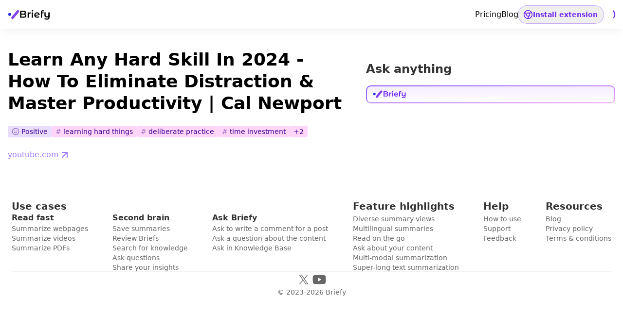

--- FILE ---
content_type: text/html
request_url: https://briefy.ai/summary/v2/bncjopx1d2hc5yq7b4y4pg1a/en/learn-any-hard-skill-in-2024-how-to-eliminate-distraction-master-productivity-cal-newport
body_size: 315127
content:
<!DOCTYPE html><html lang="en"><head><meta charset="utf-8"><meta name="viewport" content="width=device-width, initial-scale=1"><title>Briefy - Your AI Knowledge Assistant</title><meta name="keywords" content="best ai summarizer, best chrome productivity extension, ai summarizing tool, how to read faster, best safari productivity extension, chrome summarizer, safari summarizer"><link rel="icon" type="image/png" sizes="16x16" href="/icons/icon-16.png"><link rel="icon" type="image/png" sizes="32x32" href="/icons/icon-32.png"><link rel="icon" type="image/png" sizes="48x48" href="/icons/icon-48.png"><link rel="icon" type="image/png" sizes="96x96" href="/icons/icon-96.png"><meta name="twitter:card" content="summary_large_image"><meta name="og:logo" content="/icons/icon-96.png"><meta name="og:type" content="website"><meta name="og:image:width" content="1200"><meta name="og:image:height" content="630"><meta name="og:image:alt" content="Briefy - AI-powered content summarizer"><meta name="og:site_name" content="Briefy"><meta name="og:locale" content="en_US"><script src="https://www.googletagmanager.com/gtag/js?id=G-956ZWMF7EJ" async defer></script><script>window.dataLayer = window.dataLayer || []
function gtag(){dataLayer.push(arguments)}
gtag('js', new Date())
gtag('config', 'G-956ZWMF7EJ')</script><script src="https://cdn.mxpnl.com/libs/mixpanel-2-latest.min.js" async defer></script><script>(function(c,a){if(!a.__SV){var b=window;try{var d,m,j,k=b.location,f=k.hash;d=function(a,b){return(m=a.match(RegExp(b+"=([^&]*)")))?m[1]:null};f&&d(f,"state")&&(j=JSON.parse(decodeURIComponent(d(f,"state"))),"mpeditor"===j.action&&(b.sessionStorage.setItem("_mpcehash",f),history.replaceState(j.desiredHash||"",c.title,k.pathname+k.search)))}catch(n){}var l,h;window.mixpanel=a;a._i=[];a.init=function(b,d,g){function c(b,i){var a=i.split(".");2==a.length&&(b=b[a[0]],i=a[1]);b[i]=function(){b.push([i].concat(Array.prototype.slice.call(arguments,0)))}}var e=a;"undefined"!==typeof g?e=a[g]=[]:g="mixpanel";e.people=e.people||[];e.toString=function(b){var a="mixpanel";"mixpanel"!==g&&(a+="."+g);b||(a+=" (stub)");return a};e.people.toString=function(){return e.toString(1)+".people (stub)"};l="disable time_event track track_pageview track_links track_forms track_with_groups add_group set_group remove_group register register_once alias unregister identify name_tag set_config reset opt_in_tracking opt_out_tracking has_opted_in_tracking has_opted_out_tracking clear_opt_in_out_tracking start_batch_senders people.set people.set_once people.unset people.increment people.append people.union people.track_charge people.clear_charges people.delete_user people.remove".split(" ");
for(h=0;h<l.length;h++)c(e,l[h]);var f="set set_once union unset remove delete".split(" ");e.get_group=function(){function a(c){b[c]=function(){call2_args=arguments;call2=[c].concat(Array.prototype.slice.call(call2_args,0));a.push([e,call2])}}var b={},e=["get_group"].concat(Array.prototype.slice.call(arguments,0));for(var c=0;c<f.length;c++)a(f[c]);return b};a._i.push([b,d,g])};a.__SV=1.2;}})(document,window.mixpanel||[]);
window.mixpanel.init('abd23ab8fc67b0d7dad51623da5b680f', {
  debug: false,
  track_pageview: false,
  persistence: 'localStorage',
  api_host: 'https://api.mixpanel.com',
  cdn: 'https://cdn.mxpnl.com'
});</script><script>window.lemonSqueezyAffiliateConfig = {store: 'briefy'}</script><script src="https://lmsqueezy.com/affiliate.js" async defer></script><script>window._$HY||(e=>{let t=e=>e&&e.hasAttribute&&(e.hasAttribute("data-hk")?e:t(e.host&&e.host.nodeType?e.host:e.parentNode));["click", "input"].forEach((o=>document.addEventListener(o,(o=>{let a=o.composedPath&&o.composedPath()[0]||o.target,s=t(a);s&&!e.completed.has(s)&&e.events.push([s,o])}))))})(_$HY={events:[],completed:new WeakSet,r:{},fe(){}});</script><script>self.$R=self.$R||[];_$HY.r["0000000a130000000000000000"]=$R[0]=($R[1]=(s,f,p)=>((p=new Promise((a,b)=>{s=a,f=b})).s=s,p.f=f,p))();_$HY.r["0000000a13000000000000000100"]=$R[2]=$R[1]();_$HY.r["0000000a13000000"]=$R[3]=$R[1]();_$HY.r["cache-indexed-page[\"bncjopx1d2hc5yq7b4y4pg1a\"]"]=$R[4]=$R[1]();_$HY.r["0000000a1300000000000000010100000000000610000"]=$R[5]=$R[1]();_$HY.r["cache-indexed-page-save[\"bncjopx1d2hc5yq7b4y4pg1a\"]"]=$R[6]=$R[1]();_$HY.r["0000000a130000000000000001010000000000061000a100"]=$R[7]=$R[1]();</script><!--xs--><link href="/_build/assets/client-CyjdkJ6O.css" rel="stylesheet" fetchpriority="high" /><link href="/_build/assets/web-DcMAHfmM.js" rel="modulepreload" /><link href="/_build/assets/analytics-CJGcJSx1.js" rel="modulepreload" /><link href="/_build/assets/env-DE7kZxHF.js" rel="modulepreload" /><link href="/_build/assets/JsonView-Dr3A4xHc.js" rel="modulepreload" /><link href="/_build/assets/MessageBlock-CslzYyZn.js" rel="modulepreload" /><link href="/_build/assets/ToastStack-DrUwJw8N.js" rel="modulepreload" /><link href="/_build/assets/index-BKLXFw-x.js" rel="modulepreload" /><link href="/_build/assets/contexts-BzVp_13A.js" rel="modulepreload" /><link href="/_build/assets/routing-D7txwYzB.js" rel="modulepreload" /><link href="/_build/assets/InstallButton-CktEtTzk.js" rel="modulepreload" /><link href="/_build/assets/server-runtime-DC4qcq4k.js" rel="modulepreload" /><link href="/_build/assets/preload-helper--jxs_e3J.js" rel="modulepreload" /><link href="/_build/assets/action-Bv-Alj8R.js" rel="modulepreload" /><link href="/_build/assets/client-B6KOJs1B.js" rel="modulepreload" /><link href="/_build/assets/constants-oXa4yT3N.js" rel="modulepreload" /><link href="/_build/assets/constants-CNS2tZbV.js" rel="modulepreload" /><link href="/_build/assets/components-D0T_ix-1.js" rel="modulepreload" /><link href="/_build/assets/Footer-hNQBB6z0.js" rel="modulepreload" /><link href="/_build/assets/Symbol-grYRlSGO.js" rel="modulepreload" /><link href="/_build/assets/Wordmark-ClshQ8qZ.js" rel="modulepreload" /><link href="/_build/assets/constants-DhneUYTb.js" rel="modulepreload" /><link href="/_build/assets/index-CgB6_hif.js" rel="modulepreload" /><link href="/_build/assets/ua-parser-GsYuXhwc.js" rel="modulepreload" /><link href="/_build/assets/NavigationLink-CTmTYQ5k.js" rel="modulepreload" /><link href="/_build/assets/GetStartedButton-MFIso2RB.js" rel="modulepreload" /><link href="/_build/assets/(app)-X9ZWj4KW.js" rel="modulepreload" /><link href="/_build/assets/Menu-Dkl2kYq_.js" rel="modulepreload" /><link href="/_build/assets/QuotaBadge-Cqk5jJgW.js" rel="modulepreload" /><link href="/_build/assets/contexts-bm2r4bxB.js" rel="modulepreload" /><link href="/_build/assets/FloatingPanel-DhgK2Hm5.js" rel="modulepreload" /><link href="/_build/assets/Meta-CDKqBoUu.js" rel="modulepreload" /><link href="/_build/assets/SEODialog-BtmpMeSx.js" rel="modulepreload" /><link href="/_build/assets/caches-ChvmzJee.js" rel="modulepreload" /><link href="/_build/assets/clientOnly-DeonB6dk.js" rel="modulepreload" /><link href="/_build/assets/object-Ct6vpp1r.js" rel="modulepreload" /><link href="/_build/assets/createAsync-STtFkRct.js" rel="modulepreload" /><link href="/_build/assets/_name_-DIFAF-3C.js" rel="modulepreload" /><script>window._PUBLIC_ENV = {"VITE_OAUTH_APPLE_TEAM_ID":"4WV38P2X5K","VITE_OAUTH_APPLE_CLIENT_ID":"ai.briefy.id","VITE_OAUTH_APPLE_KEY_ID":"3QYS4SQKL3","VITE_BASE_URL":"https://briefy.ai","VITE_GA_ID":"G-956ZWMF7EJ","VITE_MIXPANEL_TOKEN":"abd23ab8fc67b0d7dad51623da5b680f","VITE_FEEDBACK_FORM_URL":"https://docs.google.com/forms/d/e/1FAIpQLSc4X6wfa-ov18xevQA6sMtS6j5qJvkR_4XiqWMOJ2JPU-JRYA/viewform","VITE_BLOG_URL":"https://blog.briefy.ai","VITE_LEMON_SQUEEZY_STORE_ID":"37392","VITE_LEMON_SQUEEZY_PRODUCT_ID":"98863","VITE_GCP_PROJECT_ID":"briefy-test","VITE_GCP_REGION":"us-east1","VITE_ENV":"main","VITE_LEMON_SQUEEZY_VARIANT_ID_STANDARD":"107357","VITE_LEMON_SQUEEZY_VARIANT_ID_PREMIUM":"115670","VITE_LEMON_SQUEEZY_VARIANT_ID_ULTRA":"158615","VITE_QUOTA_BASIC":"30","VITE_QUOTA_STANDARD":"300","VITE_QUOTA_PREMIUM":"700","VITE_QUOTA_ULTRA":"1500","VITE_VERTEX_SEARCH_INDEX_ID":"6307053783620780032","VITE_VERTEX_SEARCH_API_ENDPOINT":"548544794.us-east1-653358263540.vdb.vertexai.goog","VITE_VERTEX_SEARCH_INDEX_ENDPOINT_ID":"2532175278768128000","VITE_VERTEX_SEARCH_INDEX_ENDPOINT_DEPLOY_ID":"briefy_staging_1732167590067","VITE_LEMON_SQUEEZY_VARIANT_ID_STANDARD_ANNUAL":"241618","VITE_LEMON_SQUEEZY_VARIANT_ID_PREMIUM_ANNUAL":"277039","VITE_LEMON_SQUEEZY_VARIANT_ID_ULTRA_ANNUAL":"277040","VITE_LEMON_SQUEEZY_VARIANT_ID_CREDITS_A":"526456","VITE_LEMON_SQUEEZY_VARIANT_ID_CREDITS_B":"526457","VITE_LEMON_SQUEEZY_VARIANT_ID_CREDITS_C":"526458","VITE_DEMO_URL":"https://blog.briefy.ai/how-to-live-a-happy-life-7-keys-to-a-fulfilling-existence/","VITE_OAUTH_GOOGLE_CLIENT_ID":"653358263540-uk96to5ciqt4bavgq6bh3mld7e63am86.apps.googleusercontent.com","VITE_SUPPORT_EMAIL":"hello@briefy.ai","VITE_LEMON_SQUEEZY_PRODUCT_ID_CREDITS":"355243","PAYMENT_METHOD":"stripe","TRANSLATOR_API_REGION":"global","TRANSLATOR_API_TEXT_ENDPOINT":"https://api.cognitive.microsofttranslator.com/"}</script><meta data-sm="0000000a130000000000010" name="og:title" content="Briefy - Your AI Knowledge Assistant"/><meta data-sm="0000000a130000000000020" name="og:description" content="Briefy transforms lengthy info into structured summaries with 1 click and saves them in your knowledge base."/><meta data-sm="0000000a130000000000030" name="og:image" content="https://briefy.ai/images/og/default.webp"/><meta data-sm="0000000a130000000000040" name="og:image:secure_url" content="https://briefy.ai/images/og/default.webp"/><script>window._PUBLIC_ENV = {"VITE_OAUTH_APPLE_TEAM_ID":"4WV38P2X5K","VITE_OAUTH_APPLE_CLIENT_ID":"ai.briefy.id","VITE_OAUTH_APPLE_KEY_ID":"3QYS4SQKL3","VITE_BASE_URL":"https://briefy.ai","VITE_GA_ID":"G-956ZWMF7EJ","VITE_MIXPANEL_TOKEN":"abd23ab8fc67b0d7dad51623da5b680f","VITE_FEEDBACK_FORM_URL":"https://docs.google.com/forms/d/e/1FAIpQLSc4X6wfa-ov18xevQA6sMtS6j5qJvkR_4XiqWMOJ2JPU-JRYA/viewform","VITE_BLOG_URL":"https://blog.briefy.ai","VITE_LEMON_SQUEEZY_STORE_ID":"37392","VITE_LEMON_SQUEEZY_PRODUCT_ID":"98863","VITE_GCP_PROJECT_ID":"briefy-test","VITE_GCP_REGION":"us-east1","VITE_ENV":"main","VITE_LEMON_SQUEEZY_VARIANT_ID_STANDARD":"107357","VITE_LEMON_SQUEEZY_VARIANT_ID_PREMIUM":"115670","VITE_LEMON_SQUEEZY_VARIANT_ID_ULTRA":"158615","VITE_QUOTA_BASIC":"30","VITE_QUOTA_STANDARD":"300","VITE_QUOTA_PREMIUM":"700","VITE_QUOTA_ULTRA":"1500","VITE_VERTEX_SEARCH_INDEX_ID":"6307053783620780032","VITE_VERTEX_SEARCH_API_ENDPOINT":"548544794.us-east1-653358263540.vdb.vertexai.goog","VITE_VERTEX_SEARCH_INDEX_ENDPOINT_ID":"2532175278768128000","VITE_VERTEX_SEARCH_INDEX_ENDPOINT_DEPLOY_ID":"briefy_staging_1732167590067","VITE_LEMON_SQUEEZY_VARIANT_ID_STANDARD_ANNUAL":"241618","VITE_LEMON_SQUEEZY_VARIANT_ID_PREMIUM_ANNUAL":"277039","VITE_LEMON_SQUEEZY_VARIANT_ID_ULTRA_ANNUAL":"277040","VITE_LEMON_SQUEEZY_VARIANT_ID_CREDITS_A":"526456","VITE_LEMON_SQUEEZY_VARIANT_ID_CREDITS_B":"526457","VITE_LEMON_SQUEEZY_VARIANT_ID_CREDITS_C":"526458","VITE_DEMO_URL":"https://blog.briefy.ai/how-to-live-a-happy-life-7-keys-to-a-fulfilling-existence/","VITE_OAUTH_GOOGLE_CLIENT_ID":"653358263540-uk96to5ciqt4bavgq6bh3mld7e63am86.apps.googleusercontent.com","VITE_SUPPORT_EMAIL":"hello@briefy.ai","VITE_LEMON_SQUEEZY_PRODUCT_ID_CREDITS":"355243","PAYMENT_METHOD":"stripe","TRANSLATOR_API_REGION":"global","TRANSLATOR_API_TEXT_ENDPOINT":"https://api.cognitive.microsofttranslator.com/"}</script><link data-sm="0000000a130000000000000001010000000000000" rel="preconnect" href="https://fonts.googleapis.com"/><link data-sm="0000000a130000000000000001010000000000010" rel="preconnect" href="https://fonts.gstatic.com" crossOrigin="anonymous"/><link data-sm="0000000a130000000000000001010000000000020" href="https://fonts.googleapis.com/css2?family=Inter:wght@100..900&amp;family=Montserrat+Alternates:wght@600&amp;family=Noto+Sans+Mono:wght@500&amp;display=swap" rel="stylesheet"/><link data-sm="0000000a130000000000000001010000000000030" rel="canonical" href="https://briefy.ai/summary/v2/bncjopx1d2hc5yq7b4y4pg1a/en/learn-any-hard-skill-in-2024-how-to-eliminate-distraction-master-productivity-cal-newport"/><link data-sm="0000000a130000000000000001010000000000040" rel="apple-touch-icon" href="/icons/apple-touch-icon-180x180.png"/><link data-sm="0000000a130000000000000001010000000000050" rel="manifest" href="/manifest.webmanifest"/><meta data-sm="0000000a130000000000010" name="og:title" content="Briefy - Your AI Knowledge Assistant"/><meta data-sm="0000000a130000000000020" name="og:description" content="Briefy transforms lengthy info into structured summaries with 1 click and saves them in your knowledge base."/><meta data-sm="0000000a130000000000030" name="og:image" content="https://briefy.ai/images/og/default.webp"/><meta data-sm="0000000a130000000000040" name="og:image:secure_url" content="https://briefy.ai/images/og/default.webp"/><script>window._PUBLIC_ENV = {"VITE_OAUTH_APPLE_TEAM_ID":"4WV38P2X5K","VITE_OAUTH_APPLE_CLIENT_ID":"ai.briefy.id","VITE_OAUTH_APPLE_KEY_ID":"3QYS4SQKL3","VITE_BASE_URL":"https://briefy.ai","VITE_GA_ID":"G-956ZWMF7EJ","VITE_MIXPANEL_TOKEN":"abd23ab8fc67b0d7dad51623da5b680f","VITE_FEEDBACK_FORM_URL":"https://docs.google.com/forms/d/e/1FAIpQLSc4X6wfa-ov18xevQA6sMtS6j5qJvkR_4XiqWMOJ2JPU-JRYA/viewform","VITE_BLOG_URL":"https://blog.briefy.ai","VITE_LEMON_SQUEEZY_STORE_ID":"37392","VITE_LEMON_SQUEEZY_PRODUCT_ID":"98863","VITE_GCP_PROJECT_ID":"briefy-test","VITE_GCP_REGION":"us-east1","VITE_ENV":"main","VITE_LEMON_SQUEEZY_VARIANT_ID_STANDARD":"107357","VITE_LEMON_SQUEEZY_VARIANT_ID_PREMIUM":"115670","VITE_LEMON_SQUEEZY_VARIANT_ID_ULTRA":"158615","VITE_QUOTA_BASIC":"30","VITE_QUOTA_STANDARD":"300","VITE_QUOTA_PREMIUM":"700","VITE_QUOTA_ULTRA":"1500","VITE_VERTEX_SEARCH_INDEX_ID":"6307053783620780032","VITE_VERTEX_SEARCH_API_ENDPOINT":"548544794.us-east1-653358263540.vdb.vertexai.goog","VITE_VERTEX_SEARCH_INDEX_ENDPOINT_ID":"2532175278768128000","VITE_VERTEX_SEARCH_INDEX_ENDPOINT_DEPLOY_ID":"briefy_staging_1732167590067","VITE_LEMON_SQUEEZY_VARIANT_ID_STANDARD_ANNUAL":"241618","VITE_LEMON_SQUEEZY_VARIANT_ID_PREMIUM_ANNUAL":"277039","VITE_LEMON_SQUEEZY_VARIANT_ID_ULTRA_ANNUAL":"277040","VITE_LEMON_SQUEEZY_VARIANT_ID_CREDITS_A":"526456","VITE_LEMON_SQUEEZY_VARIANT_ID_CREDITS_B":"526457","VITE_LEMON_SQUEEZY_VARIANT_ID_CREDITS_C":"526458","VITE_DEMO_URL":"https://blog.briefy.ai/how-to-live-a-happy-life-7-keys-to-a-fulfilling-existence/","VITE_OAUTH_GOOGLE_CLIENT_ID":"653358263540-uk96to5ciqt4bavgq6bh3mld7e63am86.apps.googleusercontent.com","VITE_SUPPORT_EMAIL":"hello@briefy.ai","VITE_LEMON_SQUEEZY_PRODUCT_ID_CREDITS":"355243","PAYMENT_METHOD":"stripe","TRANSLATOR_API_REGION":"global","TRANSLATOR_API_TEXT_ENDPOINT":"https://api.cognitive.microsofttranslator.com/"}</script><link data-sm="0000000a130000000000000001010000000000000" rel="preconnect" href="https://fonts.googleapis.com"/><link data-sm="0000000a130000000000000001010000000000010" rel="preconnect" href="https://fonts.gstatic.com" crossOrigin="anonymous"/><link data-sm="0000000a130000000000000001010000000000020" href="https://fonts.googleapis.com/css2?family=Inter:wght@100..900&amp;family=Montserrat+Alternates:wght@600&amp;family=Noto+Sans+Mono:wght@500&amp;display=swap" rel="stylesheet"/><link data-sm="0000000a130000000000000001010000000000030" rel="canonical" href="https://briefy.ai/summary/v2/bncjopx1d2hc5yq7b4y4pg1a/en/learn-any-hard-skill-in-2024-how-to-eliminate-distraction-master-productivity-cal-newport"/><link data-sm="0000000a130000000000000001010000000000040" rel="apple-touch-icon" href="/icons/apple-touch-icon-180x180.png"/><link data-sm="0000000a130000000000000001010000000000050" rel="manifest" href="/manifest.webmanifest"/><meta data-sm="0000000a130000000000010" name="og:title" content="Briefy - Your AI Knowledge Assistant"/><meta data-sm="0000000a130000000000020" name="og:description" content="Briefy transforms lengthy info into structured summaries with 1 click and saves them in your knowledge base."/><meta data-sm="0000000a130000000000030" name="og:image" content="https://briefy.ai/images/og/default.webp"/><meta data-sm="0000000a130000000000040" name="og:image:secure_url" content="https://briefy.ai/images/og/default.webp"/></head><body><!--$--><!--!$e000000--><template id="pl-0000000a13000000"></template><!--pl-0000000a13000000--><!--!$/e000000--><!--/--><!--$--><script>window.manifest = {"src/routes/(app)(bare)/extension/install.tsx?pick=default&pick=$css":{"output":"/_build/assets/install-BZvrFTOA.js","assets":[{"tag":"link","attrs":{"href":"/_build/assets/web-DcMAHfmM.js","key":"/_build/assets/web-DcMAHfmM.js","rel":"modulepreload"}},{"tag":"link","attrs":{"href":"/_build/assets/analytics-CJGcJSx1.js","key":"/_build/assets/analytics-CJGcJSx1.js","rel":"modulepreload"}},{"tag":"link","attrs":{"href":"/_build/assets/JsonView-Dr3A4xHc.js","key":"/_build/assets/JsonView-Dr3A4xHc.js","rel":"modulepreload"}},{"tag":"link","attrs":{"href":"/_build/assets/Symbol-grYRlSGO.js","key":"/_build/assets/Symbol-grYRlSGO.js","rel":"modulepreload"}},{"tag":"link","attrs":{"href":"/_build/assets/Wordmark-ClshQ8qZ.js","key":"/_build/assets/Wordmark-ClshQ8qZ.js","rel":"modulepreload"}},{"tag":"link","attrs":{"href":"/_build/assets/contexts-BzVp_13A.js","key":"/_build/assets/contexts-BzVp_13A.js","rel":"modulepreload"}},{"tag":"link","attrs":{"href":"/_build/assets/Meta-CDKqBoUu.js","key":"/_build/assets/Meta-CDKqBoUu.js","rel":"modulepreload"}},{"tag":"link","attrs":{"href":"/_build/assets/OvalBackground-QRpbNa3i.js","key":"/_build/assets/OvalBackground-QRpbNa3i.js","rel":"modulepreload"}},{"tag":"link","attrs":{"href":"/_build/assets/env-DE7kZxHF.js","key":"/_build/assets/env-DE7kZxHF.js","rel":"modulepreload"}},{"tag":"link","attrs":{"href":"/_build/assets/install-BZvrFTOA.js","key":"/_build/assets/install-BZvrFTOA.js","rel":"modulepreload"}}]},"src/routes/(app)(bare)/extension/login.tsx?pick=default&pick=$css":{"output":"/_build/assets/login-Bz2jifzZ.js","assets":[{"tag":"link","attrs":{"href":"/_build/assets/web-DcMAHfmM.js","key":"/_build/assets/web-DcMAHfmM.js","rel":"modulepreload"}},{"tag":"link","attrs":{"href":"/_build/assets/analytics-CJGcJSx1.js","key":"/_build/assets/analytics-CJGcJSx1.js","rel":"modulepreload"}},{"tag":"link","attrs":{"href":"/_build/assets/JsonView-Dr3A4xHc.js","key":"/_build/assets/JsonView-Dr3A4xHc.js","rel":"modulepreload"}},{"tag":"link","attrs":{"href":"/_build/assets/MessageBlock-CslzYyZn.js","key":"/_build/assets/MessageBlock-CslzYyZn.js","rel":"modulepreload"}},{"tag":"link","attrs":{"href":"/_build/assets/Symbol-grYRlSGO.js","key":"/_build/assets/Symbol-grYRlSGO.js","rel":"modulepreload"}},{"tag":"link","attrs":{"href":"/_build/assets/Wordmark-ClshQ8qZ.js","key":"/_build/assets/Wordmark-ClshQ8qZ.js","rel":"modulepreload"}},{"tag":"link","attrs":{"href":"/_build/assets/OvalBackground-QRpbNa3i.js","key":"/_build/assets/OvalBackground-QRpbNa3i.js","rel":"modulepreload"}},{"tag":"link","attrs":{"href":"/_build/assets/env-DE7kZxHF.js","key":"/_build/assets/env-DE7kZxHF.js","rel":"modulepreload"}},{"tag":"link","attrs":{"href":"/_build/assets/routing-D7txwYzB.js","key":"/_build/assets/routing-D7txwYzB.js","rel":"modulepreload"}},{"tag":"link","attrs":{"href":"/_build/assets/components-D0T_ix-1.js","key":"/_build/assets/components-D0T_ix-1.js","rel":"modulepreload"}},{"tag":"link","attrs":{"href":"/_build/assets/login-Bz2jifzZ.js","key":"/_build/assets/login-Bz2jifzZ.js","rel":"modulepreload"}}]},"src/routes/(app)(bare)/extension/logout.tsx?pick=default&pick=$css":{"output":"/_build/assets/logout-DTMPy9uY.js","assets":[{"tag":"link","attrs":{"href":"/_build/assets/web-DcMAHfmM.js","key":"/_build/assets/web-DcMAHfmM.js","rel":"modulepreload"}},{"tag":"link","attrs":{"href":"/_build/assets/analytics-CJGcJSx1.js","key":"/_build/assets/analytics-CJGcJSx1.js","rel":"modulepreload"}},{"tag":"link","attrs":{"href":"/_build/assets/JsonView-Dr3A4xHc.js","key":"/_build/assets/JsonView-Dr3A4xHc.js","rel":"modulepreload"}},{"tag":"link","attrs":{"href":"/_build/assets/logout-DTMPy9uY.js","key":"/_build/assets/logout-DTMPy9uY.js","rel":"modulepreload"}}]},"src/routes/(app)(bare)/extension/welcome.tsx?pick=default&pick=$css":{"output":"/_build/assets/welcome-DFPqtrAX.js","assets":[{"tag":"link","attrs":{"href":"/_build/assets/web-DcMAHfmM.js","key":"/_build/assets/web-DcMAHfmM.js","rel":"modulepreload"}},{"tag":"link","attrs":{"href":"/_build/assets/analytics-CJGcJSx1.js","key":"/_build/assets/analytics-CJGcJSx1.js","rel":"modulepreload"}},{"tag":"link","attrs":{"href":"/_build/assets/routing-D7txwYzB.js","key":"/_build/assets/routing-D7txwYzB.js","rel":"modulepreload"}},{"tag":"link","attrs":{"href":"/_build/assets/components-D0T_ix-1.js","key":"/_build/assets/components-D0T_ix-1.js","rel":"modulepreload"}},{"tag":"link","attrs":{"href":"/_build/assets/welcome-DFPqtrAX.js","key":"/_build/assets/welcome-DFPqtrAX.js","rel":"modulepreload"}}]},"src/routes/(app)(bare)/how-to-use.tsx?pick=default&pick=$css":{"output":"/_build/assets/how-to-use-DWVb4yQr.js","assets":[{"tag":"link","attrs":{"href":"/_build/assets/web-DcMAHfmM.js","key":"/_build/assets/web-DcMAHfmM.js","rel":"modulepreload"}},{"tag":"link","attrs":{"href":"/_build/assets/analytics-CJGcJSx1.js","key":"/_build/assets/analytics-CJGcJSx1.js","rel":"modulepreload"}},{"tag":"link","attrs":{"href":"/_build/assets/JsonView-Dr3A4xHc.js","key":"/_build/assets/JsonView-Dr3A4xHc.js","rel":"modulepreload"}},{"tag":"link","attrs":{"href":"/_build/assets/Symbol-grYRlSGO.js","key":"/_build/assets/Symbol-grYRlSGO.js","rel":"modulepreload"}},{"tag":"link","attrs":{"href":"/_build/assets/Wordmark-ClshQ8qZ.js","key":"/_build/assets/Wordmark-ClshQ8qZ.js","rel":"modulepreload"}},{"tag":"link","attrs":{"href":"/_build/assets/routing-D7txwYzB.js","key":"/_build/assets/routing-D7txwYzB.js","rel":"modulepreload"}},{"tag":"link","attrs":{"href":"/_build/assets/InstallButton-CktEtTzk.js","key":"/_build/assets/InstallButton-CktEtTzk.js","rel":"modulepreload"}},{"tag":"link","attrs":{"href":"/_build/assets/OvalBackground-QRpbNa3i.js","key":"/_build/assets/OvalBackground-QRpbNa3i.js","rel":"modulepreload"}},{"tag":"link","attrs":{"href":"/_build/assets/contexts-BzVp_13A.js","key":"/_build/assets/contexts-BzVp_13A.js","rel":"modulepreload"}},{"tag":"link","attrs":{"href":"/_build/assets/components-D0T_ix-1.js","key":"/_build/assets/components-D0T_ix-1.js","rel":"modulepreload"}},{"tag":"link","attrs":{"href":"/_build/assets/how-to-use-DWVb4yQr.js","key":"/_build/assets/how-to-use-DWVb4yQr.js","rel":"modulepreload"}}]},"src/routes/(app)(bare)/login.tsx?pick=default&pick=$css":{"output":"/_build/assets/login-pLTXk36I.js","assets":[{"tag":"link","attrs":{"href":"/_build/assets/web-DcMAHfmM.js","key":"/_build/assets/web-DcMAHfmM.js","rel":"modulepreload"}},{"tag":"link","attrs":{"href":"/_build/assets/analytics-CJGcJSx1.js","key":"/_build/assets/analytics-CJGcJSx1.js","rel":"modulepreload"}},{"tag":"link","attrs":{"href":"/_build/assets/JsonView-Dr3A4xHc.js","key":"/_build/assets/JsonView-Dr3A4xHc.js","rel":"modulepreload"}},{"tag":"link","attrs":{"href":"/_build/assets/MessageBlock-CslzYyZn.js","key":"/_build/assets/MessageBlock-CslzYyZn.js","rel":"modulepreload"}},{"tag":"link","attrs":{"href":"/_build/assets/Symbol-grYRlSGO.js","key":"/_build/assets/Symbol-grYRlSGO.js","rel":"modulepreload"}},{"tag":"link","attrs":{"href":"/_build/assets/Wordmark-ClshQ8qZ.js","key":"/_build/assets/Wordmark-ClshQ8qZ.js","rel":"modulepreload"}},{"tag":"link","attrs":{"href":"/_build/assets/contexts-BzVp_13A.js","key":"/_build/assets/contexts-BzVp_13A.js","rel":"modulepreload"}},{"tag":"link","attrs":{"href":"/_build/assets/Meta-CDKqBoUu.js","key":"/_build/assets/Meta-CDKqBoUu.js","rel":"modulepreload"}},{"tag":"link","attrs":{"href":"/_build/assets/env-DE7kZxHF.js","key":"/_build/assets/env-DE7kZxHF.js","rel":"modulepreload"}},{"tag":"link","attrs":{"href":"/_build/assets/constants-oXa4yT3N.js","key":"/_build/assets/constants-oXa4yT3N.js","rel":"modulepreload"}},{"tag":"link","attrs":{"href":"/_build/assets/routing-D7txwYzB.js","key":"/_build/assets/routing-D7txwYzB.js","rel":"modulepreload"}},{"tag":"link","attrs":{"href":"/_build/assets/components-D0T_ix-1.js","key":"/_build/assets/components-D0T_ix-1.js","rel":"modulepreload"}},{"tag":"link","attrs":{"href":"/_build/assets/login-pLTXk36I.js","key":"/_build/assets/login-pLTXk36I.js","rel":"modulepreload"}}]},"src/routes/(app)(dashboard).tsx?pick=default&pick=$css":{"output":"/_build/assets/(app)(dashboard)-QwM43ZgC.js","assets":[{"tag":"link","attrs":{"href":"/_build/assets/web-DcMAHfmM.js","key":"/_build/assets/web-DcMAHfmM.js","rel":"modulepreload"}},{"tag":"link","attrs":{"href":"/_build/assets/analytics-CJGcJSx1.js","key":"/_build/assets/analytics-CJGcJSx1.js","rel":"modulepreload"}},{"tag":"link","attrs":{"href":"/_build/assets/JsonView-Dr3A4xHc.js","key":"/_build/assets/JsonView-Dr3A4xHc.js","rel":"modulepreload"}},{"tag":"link","attrs":{"href":"/_build/assets/Menu-Dkl2kYq_.js","key":"/_build/assets/Menu-Dkl2kYq_.js","rel":"modulepreload"}},{"tag":"link","attrs":{"href":"/_build/assets/Symbol-grYRlSGO.js","key":"/_build/assets/Symbol-grYRlSGO.js","rel":"modulepreload"}},{"tag":"link","attrs":{"href":"/_build/assets/Wordmark-ClshQ8qZ.js","key":"/_build/assets/Wordmark-ClshQ8qZ.js","rel":"modulepreload"}},{"tag":"link","attrs":{"href":"/_build/assets/routing-D7txwYzB.js","key":"/_build/assets/routing-D7txwYzB.js","rel":"modulepreload"}},{"tag":"link","attrs":{"href":"/_build/assets/server-runtime-DC4qcq4k.js","key":"/_build/assets/server-runtime-DC4qcq4k.js","rel":"modulepreload"}},{"tag":"link","attrs":{"href":"/_build/assets/constants-DhneUYTb.js","key":"/_build/assets/constants-DhneUYTb.js","rel":"modulepreload"}},{"tag":"link","attrs":{"href":"/_build/assets/env-DE7kZxHF.js","key":"/_build/assets/env-DE7kZxHF.js","rel":"modulepreload"}},{"tag":"link","attrs":{"href":"/_build/assets/constants-oXa4yT3N.js","key":"/_build/assets/constants-oXa4yT3N.js","rel":"modulepreload"}},{"tag":"link","attrs":{"href":"/_build/assets/index-CgB6_hif.js","key":"/_build/assets/index-CgB6_hif.js","rel":"modulepreload"}},{"tag":"link","attrs":{"href":"/_build/assets/ua-parser-GsYuXhwc.js","key":"/_build/assets/ua-parser-GsYuXhwc.js","rel":"modulepreload"}},{"tag":"link","attrs":{"href":"/_build/assets/action-Bv-Alj8R.js","key":"/_build/assets/action-Bv-Alj8R.js","rel":"modulepreload"}},{"tag":"link","attrs":{"href":"/_build/assets/components-D0T_ix-1.js","key":"/_build/assets/components-D0T_ix-1.js","rel":"modulepreload"}},{"tag":"link","attrs":{"href":"/_build/assets/NavigationLink-CTmTYQ5k.js","key":"/_build/assets/NavigationLink-CTmTYQ5k.js","rel":"modulepreload"}},{"tag":"link","attrs":{"href":"/_build/assets/InstallButton-CktEtTzk.js","key":"/_build/assets/InstallButton-CktEtTzk.js","rel":"modulepreload"}},{"tag":"link","attrs":{"href":"/_build/assets/QuotaBadge-Cqk5jJgW.js","key":"/_build/assets/QuotaBadge-Cqk5jJgW.js","rel":"modulepreload"}},{"tag":"link","attrs":{"href":"/_build/assets/contexts-bm2r4bxB.js","key":"/_build/assets/contexts-bm2r4bxB.js","rel":"modulepreload"}},{"tag":"link","attrs":{"href":"/_build/assets/SEODialog-BtmpMeSx.js","key":"/_build/assets/SEODialog-BtmpMeSx.js","rel":"modulepreload"}},{"tag":"link","attrs":{"href":"/_build/assets/Avatar-B50LbEjM.js","key":"/_build/assets/Avatar-B50LbEjM.js","rel":"modulepreload"}},{"tag":"link","attrs":{"href":"/_build/assets/PlanBadge-CyMyxrVA.js","key":"/_build/assets/PlanBadge-CyMyxrVA.js","rel":"modulepreload"}},{"tag":"link","attrs":{"href":"/_build/assets/contexts-BzVp_13A.js","key":"/_build/assets/contexts-BzVp_13A.js","rel":"modulepreload"}},{"tag":"link","attrs":{"href":"/_build/assets/caches-ChvmzJee.js","key":"/_build/assets/caches-ChvmzJee.js","rel":"modulepreload"}},{"tag":"link","attrs":{"href":"/_build/assets/index-s4HdiGeT.js","key":"/_build/assets/index-s4HdiGeT.js","rel":"modulepreload"}},{"tag":"link","attrs":{"href":"/_build/assets/tslib.es6-DtM7DvUZ.js","key":"/_build/assets/tslib.es6-DtM7DvUZ.js","rel":"modulepreload"}},{"tag":"link","attrs":{"href":"/_build/assets/index-rbqlSNw-.js","key":"/_build/assets/index-rbqlSNw-.js","rel":"modulepreload"}},{"tag":"link","attrs":{"href":"/_build/assets/index-_81WbzLL.js","key":"/_build/assets/index-_81WbzLL.js","rel":"modulepreload"}},{"tag":"link","attrs":{"href":"/_build/assets/createAsync-STtFkRct.js","key":"/_build/assets/createAsync-STtFkRct.js","rel":"modulepreload"}},{"tag":"link","attrs":{"href":"/_build/assets/(app)(dashboard)-QwM43ZgC.js","key":"/_build/assets/(app)(dashboard)-QwM43ZgC.js","rel":"modulepreload"}}]},"src/routes/(app)(dashboard)/(dashboard).tsx?pick=default&pick=$css":{"output":"/_build/assets/(dashboard)-BTzO8AUQ.js","assets":[{"tag":"link","attrs":{"href":"/_build/assets/web-DcMAHfmM.js","key":"/_build/assets/web-DcMAHfmM.js","rel":"modulepreload"}},{"tag":"link","attrs":{"href":"/_build/assets/(dashboard)-BTzO8AUQ.js","key":"/_build/assets/(dashboard)-BTzO8AUQ.js","rel":"modulepreload"}}]},"src/routes/(app)(dashboard)/(dashboard)/base.tsx?pick=default&pick=$css":{"output":"/_build/assets/base-CXuT9BlR.js","assets":[{"tag":"link","attrs":{"href":"/_build/assets/preload-helper--jxs_e3J.js","key":"/_build/assets/preload-helper--jxs_e3J.js","rel":"modulepreload"}},{"tag":"link","attrs":{"href":"/_build/assets/web-DcMAHfmM.js","key":"/_build/assets/web-DcMAHfmM.js","rel":"modulepreload"}},{"tag":"link","attrs":{"href":"/_build/assets/analytics-CJGcJSx1.js","key":"/_build/assets/analytics-CJGcJSx1.js","rel":"modulepreload"}},{"tag":"link","attrs":{"href":"/_build/assets/JsonView-Dr3A4xHc.js","key":"/_build/assets/JsonView-Dr3A4xHc.js","rel":"modulepreload"}},{"tag":"link","attrs":{"href":"/_build/assets/contexts-BzVp_13A.js","key":"/_build/assets/contexts-BzVp_13A.js","rel":"modulepreload"}},{"tag":"link","attrs":{"href":"/_build/assets/Meta-CDKqBoUu.js","key":"/_build/assets/Meta-CDKqBoUu.js","rel":"modulepreload"}},{"tag":"link","attrs":{"href":"/_build/assets/clientOnly-DeonB6dk.js","key":"/_build/assets/clientOnly-DeonB6dk.js","rel":"modulepreload"}},{"tag":"link","attrs":{"href":"/_build/assets/routing-D7txwYzB.js","key":"/_build/assets/routing-D7txwYzB.js","rel":"modulepreload"}},{"tag":"link","attrs":{"href":"/_build/assets/components-D0T_ix-1.js","key":"/_build/assets/components-D0T_ix-1.js","rel":"modulepreload"}},{"tag":"link","attrs":{"href":"/_build/assets/base-CXuT9BlR.js","key":"/_build/assets/base-CXuT9BlR.js","rel":"modulepreload"}}]},"src/routes/(app)(dashboard)/(dashboard)/base/ask/[[id]].tsx?pick=default&pick=$css":{"output":"/_build/assets/__id__-TLPAqpSd.js","assets":[{"tag":"link","attrs":{"href":"/_build/assets/web-DcMAHfmM.js","key":"/_build/assets/web-DcMAHfmM.js","rel":"modulepreload"}},{"tag":"link","attrs":{"href":"/_build/assets/analytics-CJGcJSx1.js","key":"/_build/assets/analytics-CJGcJSx1.js","rel":"modulepreload"}},{"tag":"link","attrs":{"href":"/_build/assets/Avatar-B50LbEjM.js","key":"/_build/assets/Avatar-B50LbEjM.js","rel":"modulepreload"}},{"tag":"link","attrs":{"href":"/_build/assets/JsonView-Dr3A4xHc.js","key":"/_build/assets/JsonView-Dr3A4xHc.js","rel":"modulepreload"}},{"tag":"link","attrs":{"href":"/_build/assets/QuotaBadge-Cqk5jJgW.js","key":"/_build/assets/QuotaBadge-Cqk5jJgW.js","rel":"modulepreload"}},{"tag":"link","attrs":{"href":"/_build/assets/Symbol-grYRlSGO.js","key":"/_build/assets/Symbol-grYRlSGO.js","rel":"modulepreload"}},{"tag":"link","attrs":{"href":"/_build/assets/routing-D7txwYzB.js","key":"/_build/assets/routing-D7txwYzB.js","rel":"modulepreload"}},{"tag":"link","attrs":{"href":"/_build/assets/server-runtime-DC4qcq4k.js","key":"/_build/assets/server-runtime-DC4qcq4k.js","rel":"modulepreload"}},{"tag":"link","attrs":{"href":"/_build/assets/action-Bv-Alj8R.js","key":"/_build/assets/action-Bv-Alj8R.js","rel":"modulepreload"}},{"tag":"link","attrs":{"href":"/_build/assets/actions-DH1UnMb5.js","key":"/_build/assets/actions-DH1UnMb5.js","rel":"modulepreload"}},{"tag":"link","attrs":{"href":"/_build/assets/contexts-BzVp_13A.js","key":"/_build/assets/contexts-BzVp_13A.js","rel":"modulepreload"}},{"tag":"link","attrs":{"href":"/_build/assets/env-DE7kZxHF.js","key":"/_build/assets/env-DE7kZxHF.js","rel":"modulepreload"}},{"tag":"link","attrs":{"href":"/_build/assets/components-D0T_ix-1.js","key":"/_build/assets/components-D0T_ix-1.js","rel":"modulepreload"}},{"tag":"link","attrs":{"href":"/_build/assets/__id__-TLPAqpSd.js","key":"/_build/assets/__id__-TLPAqpSd.js","rel":"modulepreload"}}]},"src/routes/(app)(dashboard)/(dashboard)/base/index.tsx?pick=default&pick=$css":{"output":"/_build/assets/index-D54_wcA6.js","assets":[{"tag":"link","attrs":{"href":"/_build/assets/web-DcMAHfmM.js","key":"/_build/assets/web-DcMAHfmM.js","rel":"modulepreload"}},{"tag":"link","attrs":{"href":"/_build/assets/routing-D7txwYzB.js","key":"/_build/assets/routing-D7txwYzB.js","rel":"modulepreload"}},{"tag":"link","attrs":{"href":"/_build/assets/server-runtime-DC4qcq4k.js","key":"/_build/assets/server-runtime-DC4qcq4k.js","rel":"modulepreload"}},{"tag":"link","attrs":{"href":"/_build/assets/analytics-CJGcJSx1.js","key":"/_build/assets/analytics-CJGcJSx1.js","rel":"modulepreload"}},{"tag":"link","attrs":{"href":"/_build/assets/JsonView-Dr3A4xHc.js","key":"/_build/assets/JsonView-Dr3A4xHc.js","rel":"modulepreload"}},{"tag":"link","attrs":{"href":"/_build/assets/action-Bv-Alj8R.js","key":"/_build/assets/action-Bv-Alj8R.js","rel":"modulepreload"}},{"tag":"link","attrs":{"href":"/_build/assets/actions-DH1UnMb5.js","key":"/_build/assets/actions-DH1UnMb5.js","rel":"modulepreload"}},{"tag":"link","attrs":{"href":"/_build/assets/contexts-BzVp_13A.js","key":"/_build/assets/contexts-BzVp_13A.js","rel":"modulepreload"}},{"tag":"link","attrs":{"href":"/_build/assets/FileIndexStatusProvider-DBpYvNrE.js","key":"/_build/assets/FileIndexStatusProvider-DBpYvNrE.js","rel":"modulepreload"}},{"tag":"link","attrs":{"href":"/_build/assets/env-DE7kZxHF.js","key":"/_build/assets/env-DE7kZxHF.js","rel":"modulepreload"}},{"tag":"link","attrs":{"href":"/_build/assets/constants-oXa4yT3N.js","key":"/_build/assets/constants-oXa4yT3N.js","rel":"modulepreload"}},{"tag":"link","attrs":{"href":"/_build/assets/helpers-C18YKvg3.js","key":"/_build/assets/helpers-C18YKvg3.js","rel":"modulepreload"}},{"tag":"link","attrs":{"href":"/_build/assets/Highlight-VO178sFy.js","key":"/_build/assets/Highlight-VO178sFy.js","rel":"modulepreload"}},{"tag":"link","attrs":{"href":"/_build/assets/index-s4HdiGeT.js","key":"/_build/assets/index-s4HdiGeT.js","rel":"modulepreload"}},{"tag":"link","attrs":{"href":"/_build/assets/SaveTag-8wYZnefN.js","key":"/_build/assets/SaveTag-8wYZnefN.js","rel":"modulepreload"}},{"tag":"link","attrs":{"href":"/_build/assets/components-D0T_ix-1.js","key":"/_build/assets/components-D0T_ix-1.js","rel":"modulepreload"}},{"tag":"link","attrs":{"href":"/_build/assets/SaveCard-C9tCXkNw.js","key":"/_build/assets/SaveCard-C9tCXkNw.js","rel":"modulepreload"}},{"tag":"link","attrs":{"href":"/_build/assets/index-BOJWiYBq.js","key":"/_build/assets/index-BOJWiYBq.js","rel":"modulepreload"}},{"tag":"link","attrs":{"href":"/_build/assets/index-D54_wcA6.js","key":"/_build/assets/index-D54_wcA6.js","rel":"modulepreload"}}]},"src/routes/(app)(dashboard)/(dashboard)/base/search.tsx?pick=default&pick=$css":{"output":"/_build/assets/search-BnU0Kxvy.js","assets":[{"tag":"link","attrs":{"href":"/_build/assets/web-DcMAHfmM.js","key":"/_build/assets/web-DcMAHfmM.js","rel":"modulepreload"}},{"tag":"link","attrs":{"href":"/_build/assets/analytics-CJGcJSx1.js","key":"/_build/assets/analytics-CJGcJSx1.js","rel":"modulepreload"}},{"tag":"link","attrs":{"href":"/_build/assets/JsonView-Dr3A4xHc.js","key":"/_build/assets/JsonView-Dr3A4xHc.js","rel":"modulepreload"}},{"tag":"link","attrs":{"href":"/_build/assets/MessageBlock-CslzYyZn.js","key":"/_build/assets/MessageBlock-CslzYyZn.js","rel":"modulepreload"}},{"tag":"link","attrs":{"href":"/_build/assets/routing-D7txwYzB.js","key":"/_build/assets/routing-D7txwYzB.js","rel":"modulepreload"}},{"tag":"link","attrs":{"href":"/_build/assets/server-runtime-DC4qcq4k.js","key":"/_build/assets/server-runtime-DC4qcq4k.js","rel":"modulepreload"}},{"tag":"link","attrs":{"href":"/_build/assets/action-Bv-Alj8R.js","key":"/_build/assets/action-Bv-Alj8R.js","rel":"modulepreload"}},{"tag":"link","attrs":{"href":"/_build/assets/actions-DH1UnMb5.js","key":"/_build/assets/actions-DH1UnMb5.js","rel":"modulepreload"}},{"tag":"link","attrs":{"href":"/_build/assets/contexts-BzVp_13A.js","key":"/_build/assets/contexts-BzVp_13A.js","rel":"modulepreload"}},{"tag":"link","attrs":{"href":"/_build/assets/FileIndexStatusProvider-DBpYvNrE.js","key":"/_build/assets/FileIndexStatusProvider-DBpYvNrE.js","rel":"modulepreload"}},{"tag":"link","attrs":{"href":"/_build/assets/Meta-CDKqBoUu.js","key":"/_build/assets/Meta-CDKqBoUu.js","rel":"modulepreload"}},{"tag":"link","attrs":{"href":"/_build/assets/env-DE7kZxHF.js","key":"/_build/assets/env-DE7kZxHF.js","rel":"modulepreload"}},{"tag":"link","attrs":{"href":"/_build/assets/constants-oXa4yT3N.js","key":"/_build/assets/constants-oXa4yT3N.js","rel":"modulepreload"}},{"tag":"link","attrs":{"href":"/_build/assets/helpers-C18YKvg3.js","key":"/_build/assets/helpers-C18YKvg3.js","rel":"modulepreload"}},{"tag":"link","attrs":{"href":"/_build/assets/Highlight-VO178sFy.js","key":"/_build/assets/Highlight-VO178sFy.js","rel":"modulepreload"}},{"tag":"link","attrs":{"href":"/_build/assets/index-s4HdiGeT.js","key":"/_build/assets/index-s4HdiGeT.js","rel":"modulepreload"}},{"tag":"link","attrs":{"href":"/_build/assets/SaveTag-8wYZnefN.js","key":"/_build/assets/SaveTag-8wYZnefN.js","rel":"modulepreload"}},{"tag":"link","attrs":{"href":"/_build/assets/components-D0T_ix-1.js","key":"/_build/assets/components-D0T_ix-1.js","rel":"modulepreload"}},{"tag":"link","attrs":{"href":"/_build/assets/SaveCard-C9tCXkNw.js","key":"/_build/assets/SaveCard-C9tCXkNw.js","rel":"modulepreload"}},{"tag":"link","attrs":{"href":"/_build/assets/search-D_JC3GI6.js","key":"/_build/assets/search-D_JC3GI6.js","rel":"modulepreload"}},{"tag":"link","attrs":{"href":"/_build/assets/search-BnU0Kxvy.js","key":"/_build/assets/search-BnU0Kxvy.js","rel":"modulepreload"}}]},"src/routes/(app)(dashboard)/(dashboard)/contact.tsx?pick=default&pick=$css":{"output":"/_build/assets/contact-BwKvzEZ_.js","assets":[{"tag":"link","attrs":{"href":"/_build/assets/web-DcMAHfmM.js","key":"/_build/assets/web-DcMAHfmM.js","rel":"modulepreload"}},{"tag":"link","attrs":{"href":"/_build/assets/analytics-CJGcJSx1.js","key":"/_build/assets/analytics-CJGcJSx1.js","rel":"modulepreload"}},{"tag":"link","attrs":{"href":"/_build/assets/JsonView-Dr3A4xHc.js","key":"/_build/assets/JsonView-Dr3A4xHc.js","rel":"modulepreload"}},{"tag":"link","attrs":{"href":"/_build/assets/env-DE7kZxHF.js","key":"/_build/assets/env-DE7kZxHF.js","rel":"modulepreload"}},{"tag":"link","attrs":{"href":"/_build/assets/constants-oXa4yT3N.js","key":"/_build/assets/constants-oXa4yT3N.js","rel":"modulepreload"}},{"tag":"link","attrs":{"href":"/_build/assets/routing-D7txwYzB.js","key":"/_build/assets/routing-D7txwYzB.js","rel":"modulepreload"}},{"tag":"link","attrs":{"href":"/_build/assets/components-D0T_ix-1.js","key":"/_build/assets/components-D0T_ix-1.js","rel":"modulepreload"}},{"tag":"link","attrs":{"href":"/_build/assets/contact-BwKvzEZ_.js","key":"/_build/assets/contact-BwKvzEZ_.js","rel":"modulepreload"}}]},"src/routes/(app)(dashboard)/(dashboard)/dashboard.tsx?pick=default&pick=$css":{"output":"/_build/assets/dashboard-D3BJxdWu.js","assets":[{"tag":"link","attrs":{"href":"/_build/assets/web-DcMAHfmM.js","key":"/_build/assets/web-DcMAHfmM.js","rel":"modulepreload"}},{"tag":"link","attrs":{"href":"/_build/assets/routing-D7txwYzB.js","key":"/_build/assets/routing-D7txwYzB.js","rel":"modulepreload"}},{"tag":"link","attrs":{"href":"/_build/assets/server-runtime-DC4qcq4k.js","key":"/_build/assets/server-runtime-DC4qcq4k.js","rel":"modulepreload"}},{"tag":"link","attrs":{"href":"/_build/assets/analytics-CJGcJSx1.js","key":"/_build/assets/analytics-CJGcJSx1.js","rel":"modulepreload"}},{"tag":"link","attrs":{"href":"/_build/assets/JsonView-Dr3A4xHc.js","key":"/_build/assets/JsonView-Dr3A4xHc.js","rel":"modulepreload"}},{"tag":"link","attrs":{"href":"/_build/assets/components-D0T_ix-1.js","key":"/_build/assets/components-D0T_ix-1.js","rel":"modulepreload"}},{"tag":"link","attrs":{"href":"/_build/assets/action-Bv-Alj8R.js","key":"/_build/assets/action-Bv-Alj8R.js","rel":"modulepreload"}},{"tag":"link","attrs":{"href":"/_build/assets/actions-DH1UnMb5.js","key":"/_build/assets/actions-DH1UnMb5.js","rel":"modulepreload"}},{"tag":"link","attrs":{"href":"/_build/assets/contexts-BzVp_13A.js","key":"/_build/assets/contexts-BzVp_13A.js","rel":"modulepreload"}},{"tag":"link","attrs":{"href":"/_build/assets/FileIndexStatusProvider-DBpYvNrE.js","key":"/_build/assets/FileIndexStatusProvider-DBpYvNrE.js","rel":"modulepreload"}},{"tag":"link","attrs":{"href":"/_build/assets/InstallButton-CktEtTzk.js","key":"/_build/assets/InstallButton-CktEtTzk.js","rel":"modulepreload"}},{"tag":"link","attrs":{"href":"/_build/assets/Symbol-grYRlSGO.js","key":"/_build/assets/Symbol-grYRlSGO.js","rel":"modulepreload"}},{"tag":"link","attrs":{"href":"/_build/assets/Wordmark-ClshQ8qZ.js","key":"/_build/assets/Wordmark-ClshQ8qZ.js","rel":"modulepreload"}},{"tag":"link","attrs":{"href":"/_build/assets/constants-DhneUYTb.js","key":"/_build/assets/constants-DhneUYTb.js","rel":"modulepreload"}},{"tag":"link","attrs":{"href":"/_build/assets/QuotaBadge-Cqk5jJgW.js","key":"/_build/assets/QuotaBadge-Cqk5jJgW.js","rel":"modulepreload"}},{"tag":"link","attrs":{"href":"/_build/assets/ua-parser-GsYuXhwc.js","key":"/_build/assets/ua-parser-GsYuXhwc.js","rel":"modulepreload"}},{"tag":"link","attrs":{"href":"/_build/assets/contexts-bm2r4bxB.js","key":"/_build/assets/contexts-bm2r4bxB.js","rel":"modulepreload"}},{"tag":"link","attrs":{"href":"/_build/assets/index-CgB6_hif.js","key":"/_build/assets/index-CgB6_hif.js","rel":"modulepreload"}},{"tag":"link","attrs":{"href":"/_build/assets/SEODialog-BtmpMeSx.js","key":"/_build/assets/SEODialog-BtmpMeSx.js","rel":"modulepreload"}},{"tag":"link","attrs":{"href":"/_build/assets/env-DE7kZxHF.js","key":"/_build/assets/env-DE7kZxHF.js","rel":"modulepreload"}},{"tag":"link","attrs":{"href":"/_build/assets/constants-oXa4yT3N.js","key":"/_build/assets/constants-oXa4yT3N.js","rel":"modulepreload"}},{"tag":"link","attrs":{"href":"/_build/assets/helpers-C18YKvg3.js","key":"/_build/assets/helpers-C18YKvg3.js","rel":"modulepreload"}},{"tag":"link","attrs":{"href":"/_build/assets/Highlight-VO178sFy.js","key":"/_build/assets/Highlight-VO178sFy.js","rel":"modulepreload"}},{"tag":"link","attrs":{"href":"/_build/assets/index-s4HdiGeT.js","key":"/_build/assets/index-s4HdiGeT.js","rel":"modulepreload"}},{"tag":"link","attrs":{"href":"/_build/assets/SaveTag-8wYZnefN.js","key":"/_build/assets/SaveTag-8wYZnefN.js","rel":"modulepreload"}},{"tag":"link","attrs":{"href":"/_build/assets/SaveCard-C9tCXkNw.js","key":"/_build/assets/SaveCard-C9tCXkNw.js","rel":"modulepreload"}},{"tag":"link","attrs":{"href":"/_build/assets/dashboard-D3BJxdWu.js","key":"/_build/assets/dashboard-D3BJxdWu.js","rel":"modulepreload"}}]},"src/routes/(app)(dashboard)/(dashboard)/invite.tsx?pick=default&pick=$css":{"output":"/_build/assets/invite-LK5HS55f.js","assets":[{"tag":"link","attrs":{"href":"/_build/assets/web-DcMAHfmM.js","key":"/_build/assets/web-DcMAHfmM.js","rel":"modulepreload"}},{"tag":"link","attrs":{"href":"/_build/assets/routing-D7txwYzB.js","key":"/_build/assets/routing-D7txwYzB.js","rel":"modulepreload"}},{"tag":"link","attrs":{"href":"/_build/assets/server-runtime-DC4qcq4k.js","key":"/_build/assets/server-runtime-DC4qcq4k.js","rel":"modulepreload"}},{"tag":"link","attrs":{"href":"/_build/assets/analytics-CJGcJSx1.js","key":"/_build/assets/analytics-CJGcJSx1.js","rel":"modulepreload"}},{"tag":"link","attrs":{"href":"/_build/assets/JsonView-Dr3A4xHc.js","key":"/_build/assets/JsonView-Dr3A4xHc.js","rel":"modulepreload"}},{"tag":"link","attrs":{"href":"/_build/assets/env-DE7kZxHF.js","key":"/_build/assets/env-DE7kZxHF.js","rel":"modulepreload"}},{"tag":"link","attrs":{"href":"/_build/assets/constants-oXa4yT3N.js","key":"/_build/assets/constants-oXa4yT3N.js","rel":"modulepreload"}},{"tag":"link","attrs":{"href":"/_build/assets/contexts-BzVp_13A.js","key":"/_build/assets/contexts-BzVp_13A.js","rel":"modulepreload"}},{"tag":"link","attrs":{"href":"/_build/assets/action-Bv-Alj8R.js","key":"/_build/assets/action-Bv-Alj8R.js","rel":"modulepreload"}},{"tag":"link","attrs":{"href":"/_build/assets/invite-LK5HS55f.js","key":"/_build/assets/invite-LK5HS55f.js","rel":"modulepreload"}}]},"src/routes/(app)(dashboard)/(dashboard)/settings.tsx?pick=default&pick=$css":{"output":"/_build/assets/settings-CEB6zF3w.js","assets":[{"tag":"link","attrs":{"href":"/_build/assets/web-DcMAHfmM.js","key":"/_build/assets/web-DcMAHfmM.js","rel":"modulepreload"}},{"tag":"link","attrs":{"href":"/_build/assets/analytics-CJGcJSx1.js","key":"/_build/assets/analytics-CJGcJSx1.js","rel":"modulepreload"}},{"tag":"link","attrs":{"href":"/_build/assets/Avatar-B50LbEjM.js","key":"/_build/assets/Avatar-B50LbEjM.js","rel":"modulepreload"}},{"tag":"link","attrs":{"href":"/_build/assets/JsonView-Dr3A4xHc.js","key":"/_build/assets/JsonView-Dr3A4xHc.js","rel":"modulepreload"}},{"tag":"link","attrs":{"href":"/_build/assets/Chip-moTglXXS.js","key":"/_build/assets/Chip-moTglXXS.js","rel":"modulepreload"}},{"tag":"link","attrs":{"href":"/_build/assets/constants-DhneUYTb.js","key":"/_build/assets/constants-DhneUYTb.js","rel":"modulepreload"}},{"tag":"link","attrs":{"href":"/_build/assets/PlanBadge-CyMyxrVA.js","key":"/_build/assets/PlanBadge-CyMyxrVA.js","rel":"modulepreload"}},{"tag":"link","attrs":{"href":"/_build/assets/QuotaBadge-Cqk5jJgW.js","key":"/_build/assets/QuotaBadge-Cqk5jJgW.js","rel":"modulepreload"}},{"tag":"link","attrs":{"href":"/_build/assets/Menu-Dkl2kYq_.js","key":"/_build/assets/Menu-Dkl2kYq_.js","rel":"modulepreload"}},{"tag":"link","attrs":{"href":"/_build/assets/Select-CEjJm2lw.js","key":"/_build/assets/Select-CEjJm2lw.js","rel":"modulepreload"}},{"tag":"link","attrs":{"href":"/_build/assets/routing-D7txwYzB.js","key":"/_build/assets/routing-D7txwYzB.js","rel":"modulepreload"}},{"tag":"link","attrs":{"href":"/_build/assets/server-runtime-DC4qcq4k.js","key":"/_build/assets/server-runtime-DC4qcq4k.js","rel":"modulepreload"}},{"tag":"link","attrs":{"href":"/_build/assets/action-Bv-Alj8R.js","key":"/_build/assets/action-Bv-Alj8R.js","rel":"modulepreload"}},{"tag":"link","attrs":{"href":"/_build/assets/actions-DH1UnMb5.js","key":"/_build/assets/actions-DH1UnMb5.js","rel":"modulepreload"}},{"tag":"link","attrs":{"href":"/_build/assets/contexts-BzVp_13A.js","key":"/_build/assets/contexts-BzVp_13A.js","rel":"modulepreload"}},{"tag":"link","attrs":{"href":"/_build/assets/env-DE7kZxHF.js","key":"/_build/assets/env-DE7kZxHF.js","rel":"modulepreload"}},{"tag":"link","attrs":{"href":"/_build/assets/helpers-C18YKvg3.js","key":"/_build/assets/helpers-C18YKvg3.js","rel":"modulepreload"}},{"tag":"link","attrs":{"href":"/_build/assets/components-D0T_ix-1.js","key":"/_build/assets/components-D0T_ix-1.js","rel":"modulepreload"}},{"tag":"link","attrs":{"href":"/_build/assets/settings-CEB6zF3w.js","key":"/_build/assets/settings-CEB6zF3w.js","rel":"modulepreload"}}]},"src/routes/(app)(dashboard)/base/[id]/[[name]].tsx?pick=default&pick=$css":{"output":"/_build/assets/__name__-CgeIbcrn.js","assets":[{"tag":"link","attrs":{"href":"/_build/assets/preload-helper--jxs_e3J.js","key":"/_build/assets/preload-helper--jxs_e3J.js","rel":"modulepreload"}},{"tag":"link","attrs":{"href":"/_build/assets/web-DcMAHfmM.js","key":"/_build/assets/web-DcMAHfmM.js","rel":"modulepreload"}},{"tag":"link","attrs":{"href":"/_build/assets/analytics-CJGcJSx1.js","key":"/_build/assets/analytics-CJGcJSx1.js","rel":"modulepreload"}},{"tag":"link","attrs":{"href":"/_build/assets/JsonView-Dr3A4xHc.js","key":"/_build/assets/JsonView-Dr3A4xHc.js","rel":"modulepreload"}},{"tag":"link","attrs":{"href":"/_build/assets/constants-DhneUYTb.js","key":"/_build/assets/constants-DhneUYTb.js","rel":"modulepreload"}},{"tag":"link","attrs":{"href":"/_build/assets/QuotaBadge-Cqk5jJgW.js","key":"/_build/assets/QuotaBadge-Cqk5jJgW.js","rel":"modulepreload"}},{"tag":"link","attrs":{"href":"/_build/assets/ua-parser-GsYuXhwc.js","key":"/_build/assets/ua-parser-GsYuXhwc.js","rel":"modulepreload"}},{"tag":"link","attrs":{"href":"/_build/assets/contexts-bm2r4bxB.js","key":"/_build/assets/contexts-bm2r4bxB.js","rel":"modulepreload"}},{"tag":"link","attrs":{"href":"/_build/assets/routing-D7txwYzB.js","key":"/_build/assets/routing-D7txwYzB.js","rel":"modulepreload"}},{"tag":"link","attrs":{"href":"/_build/assets/server-runtime-DC4qcq4k.js","key":"/_build/assets/server-runtime-DC4qcq4k.js","rel":"modulepreload"}},{"tag":"link","attrs":{"href":"/_build/assets/action-Bv-Alj8R.js","key":"/_build/assets/action-Bv-Alj8R.js","rel":"modulepreload"}},{"tag":"link","attrs":{"href":"/_build/assets/actions-DH1UnMb5.js","key":"/_build/assets/actions-DH1UnMb5.js","rel":"modulepreload"}},{"tag":"link","attrs":{"href":"/_build/assets/env-DE7kZxHF.js","key":"/_build/assets/env-DE7kZxHF.js","rel":"modulepreload"}},{"tag":"link","attrs":{"href":"/_build/assets/constants-oXa4yT3N.js","key":"/_build/assets/constants-oXa4yT3N.js","rel":"modulepreload"}},{"tag":"link","attrs":{"href":"/_build/assets/contexts-BzVp_13A.js","key":"/_build/assets/contexts-BzVp_13A.js","rel":"modulepreload"}},{"tag":"link","attrs":{"href":"/_build/assets/BreifyContextProvider-PjaCTkmr.js","key":"/_build/assets/BreifyContextProvider-PjaCTkmr.js","rel":"modulepreload"}},{"tag":"link","attrs":{"href":"/_build/assets/clientOnly-DeonB6dk.js","key":"/_build/assets/clientOnly-DeonB6dk.js","rel":"modulepreload"}},{"tag":"link","attrs":{"href":"/_build/assets/FileIndexStatusProvider-DBpYvNrE.js","key":"/_build/assets/FileIndexStatusProvider-DBpYvNrE.js","rel":"modulepreload"}},{"tag":"link","attrs":{"href":"/_build/assets/components-D0T_ix-1.js","key":"/_build/assets/components-D0T_ix-1.js","rel":"modulepreload"}},{"tag":"link","attrs":{"href":"/_build/assets/FloatingPanel-DhgK2Hm5.js","key":"/_build/assets/FloatingPanel-DhgK2Hm5.js","rel":"modulepreload"}},{"tag":"link","attrs":{"href":"/_build/assets/helpers-C18YKvg3.js","key":"/_build/assets/helpers-C18YKvg3.js","rel":"modulepreload"}},{"tag":"link","attrs":{"href":"/_build/assets/index-s4HdiGeT.js","key":"/_build/assets/index-s4HdiGeT.js","rel":"modulepreload"}},{"tag":"link","attrs":{"href":"/_build/assets/SaveTag-8wYZnefN.js","key":"/_build/assets/SaveTag-8wYZnefN.js","rel":"modulepreload"}},{"tag":"link","attrs":{"href":"/_build/assets/SaveInfoBar-BObQSqzQ.js","key":"/_build/assets/SaveInfoBar-BObQSqzQ.js","rel":"modulepreload"}},{"tag":"link","attrs":{"href":"/_build/assets/Meta-CDKqBoUu.js","key":"/_build/assets/Meta-CDKqBoUu.js","rel":"modulepreload"}},{"tag":"link","attrs":{"href":"/_build/assets/SaveTitleEditor-Byp2KKUm.js","key":"/_build/assets/SaveTitleEditor-Byp2KKUm.js","rel":"modulepreload"}},{"tag":"link","attrs":{"href":"/_build/assets/caches-ChvmzJee.js","key":"/_build/assets/caches-ChvmzJee.js","rel":"modulepreload"}},{"tag":"link","attrs":{"href":"/_build/assets/createAsync-STtFkRct.js","key":"/_build/assets/createAsync-STtFkRct.js","rel":"modulepreload"}},{"tag":"link","attrs":{"href":"/_build/assets/__name__-CgeIbcrn.js","key":"/_build/assets/__name__-CgeIbcrn.js","rel":"modulepreload"}}]},"src/routes/(app)(dashboard)/new.tsx?pick=default&pick=$css":{"output":"/_build/assets/new-CnK3pEXc.js","assets":[{"tag":"link","attrs":{"href":"/_build/assets/web-DcMAHfmM.js","key":"/_build/assets/web-DcMAHfmM.js","rel":"modulepreload"}},{"tag":"link","attrs":{"href":"/_build/assets/analytics-CJGcJSx1.js","key":"/_build/assets/analytics-CJGcJSx1.js","rel":"modulepreload"}},{"tag":"link","attrs":{"href":"/_build/assets/JsonView-Dr3A4xHc.js","key":"/_build/assets/JsonView-Dr3A4xHc.js","rel":"modulepreload"}},{"tag":"link","attrs":{"href":"/_build/assets/constants-DhneUYTb.js","key":"/_build/assets/constants-DhneUYTb.js","rel":"modulepreload"}},{"tag":"link","attrs":{"href":"/_build/assets/QuotaBadge-Cqk5jJgW.js","key":"/_build/assets/QuotaBadge-Cqk5jJgW.js","rel":"modulepreload"}},{"tag":"link","attrs":{"href":"/_build/assets/ua-parser-GsYuXhwc.js","key":"/_build/assets/ua-parser-GsYuXhwc.js","rel":"modulepreload"}},{"tag":"link","attrs":{"href":"/_build/assets/contexts-bm2r4bxB.js","key":"/_build/assets/contexts-bm2r4bxB.js","rel":"modulepreload"}},{"tag":"link","attrs":{"href":"/_build/assets/routing-D7txwYzB.js","key":"/_build/assets/routing-D7txwYzB.js","rel":"modulepreload"}},{"tag":"link","attrs":{"href":"/_build/assets/server-runtime-DC4qcq4k.js","key":"/_build/assets/server-runtime-DC4qcq4k.js","rel":"modulepreload"}},{"tag":"link","attrs":{"href":"/_build/assets/action-Bv-Alj8R.js","key":"/_build/assets/action-Bv-Alj8R.js","rel":"modulepreload"}},{"tag":"link","attrs":{"href":"/_build/assets/actions-DH1UnMb5.js","key":"/_build/assets/actions-DH1UnMb5.js","rel":"modulepreload"}},{"tag":"link","attrs":{"href":"/_build/assets/env-DE7kZxHF.js","key":"/_build/assets/env-DE7kZxHF.js","rel":"modulepreload"}},{"tag":"link","attrs":{"href":"/_build/assets/constants-oXa4yT3N.js","key":"/_build/assets/constants-oXa4yT3N.js","rel":"modulepreload"}},{"tag":"link","attrs":{"href":"/_build/assets/contexts-BzVp_13A.js","key":"/_build/assets/contexts-BzVp_13A.js","rel":"modulepreload"}},{"tag":"link","attrs":{"href":"/_build/assets/BreifyContextProvider-PjaCTkmr.js","key":"/_build/assets/BreifyContextProvider-PjaCTkmr.js","rel":"modulepreload"}},{"tag":"link","attrs":{"href":"/_build/assets/preload-helper--jxs_e3J.js","key":"/_build/assets/preload-helper--jxs_e3J.js","rel":"modulepreload"}},{"tag":"link","attrs":{"href":"/_build/assets/clientOnly-DeonB6dk.js","key":"/_build/assets/clientOnly-DeonB6dk.js","rel":"modulepreload"}},{"tag":"link","attrs":{"href":"/_build/assets/FileIndexStatusProvider-DBpYvNrE.js","key":"/_build/assets/FileIndexStatusProvider-DBpYvNrE.js","rel":"modulepreload"}},{"tag":"link","attrs":{"href":"/_build/assets/components-D0T_ix-1.js","key":"/_build/assets/components-D0T_ix-1.js","rel":"modulepreload"}},{"tag":"link","attrs":{"href":"/_build/assets/FloatingPanel-DhgK2Hm5.js","key":"/_build/assets/FloatingPanel-DhgK2Hm5.js","rel":"modulepreload"}},{"tag":"link","attrs":{"href":"/_build/assets/helpers-C18YKvg3.js","key":"/_build/assets/helpers-C18YKvg3.js","rel":"modulepreload"}},{"tag":"link","attrs":{"href":"/_build/assets/index-s4HdiGeT.js","key":"/_build/assets/index-s4HdiGeT.js","rel":"modulepreload"}},{"tag":"link","attrs":{"href":"/_build/assets/SaveTag-8wYZnefN.js","key":"/_build/assets/SaveTag-8wYZnefN.js","rel":"modulepreload"}},{"tag":"link","attrs":{"href":"/_build/assets/SaveInfoBar-BObQSqzQ.js","key":"/_build/assets/SaveInfoBar-BObQSqzQ.js","rel":"modulepreload"}},{"tag":"link","attrs":{"href":"/_build/assets/ContentEditor-BGy4w61s.js","key":"/_build/assets/ContentEditor-BGy4w61s.js","rel":"modulepreload"}},{"tag":"link","attrs":{"href":"/_build/assets/new-CnK3pEXc.js","key":"/_build/assets/new-CnK3pEXc.js","rel":"modulepreload"}}]},"src/routes/(app)(dashboard)/saved/[id]/[[name]].tsx?pick=default&pick=$css":{"output":"/_build/assets/__name__-4HXBvjZR.js","assets":[{"tag":"link","attrs":{"href":"/_build/assets/web-DcMAHfmM.js","key":"/_build/assets/web-DcMAHfmM.js","rel":"modulepreload"}},{"tag":"link","attrs":{"href":"/_build/assets/routing-D7txwYzB.js","key":"/_build/assets/routing-D7txwYzB.js","rel":"modulepreload"}},{"tag":"link","attrs":{"href":"/_build/assets/components-D0T_ix-1.js","key":"/_build/assets/components-D0T_ix-1.js","rel":"modulepreload"}},{"tag":"link","attrs":{"href":"/_build/assets/__name__-4HXBvjZR.js","key":"/_build/assets/__name__-4HXBvjZR.js","rel":"modulepreload"}}]},"src/routes/(app).tsx?pick=default&pick=$css":{"output":"/_build/assets/(app)-X9ZWj4KW.js","assets":[{"tag":"link","attrs":{"href":"/_build/assets/web-DcMAHfmM.js","key":"/_build/assets/web-DcMAHfmM.js","rel":"modulepreload"}},{"tag":"link","attrs":{"href":"/_build/assets/analytics-CJGcJSx1.js","key":"/_build/assets/analytics-CJGcJSx1.js","rel":"modulepreload"}},{"tag":"link","attrs":{"href":"/_build/assets/JsonView-Dr3A4xHc.js","key":"/_build/assets/JsonView-Dr3A4xHc.js","rel":"modulepreload"}},{"tag":"link","attrs":{"href":"/_build/assets/env-DE7kZxHF.js","key":"/_build/assets/env-DE7kZxHF.js","rel":"modulepreload"}},{"tag":"link","attrs":{"href":"/_build/assets/constants-oXa4yT3N.js","key":"/_build/assets/constants-oXa4yT3N.js","rel":"modulepreload"}},{"tag":"link","attrs":{"href":"/_build/assets/constants-CNS2tZbV.js","key":"/_build/assets/constants-CNS2tZbV.js","rel":"modulepreload"}},{"tag":"link","attrs":{"href":"/_build/assets/routing-D7txwYzB.js","key":"/_build/assets/routing-D7txwYzB.js","rel":"modulepreload"}},{"tag":"link","attrs":{"href":"/_build/assets/components-D0T_ix-1.js","key":"/_build/assets/components-D0T_ix-1.js","rel":"modulepreload"}},{"tag":"link","attrs":{"href":"/_build/assets/Footer-hNQBB6z0.js","key":"/_build/assets/Footer-hNQBB6z0.js","rel":"modulepreload"}},{"tag":"link","attrs":{"href":"/_build/assets/Symbol-grYRlSGO.js","key":"/_build/assets/Symbol-grYRlSGO.js","rel":"modulepreload"}},{"tag":"link","attrs":{"href":"/_build/assets/Wordmark-ClshQ8qZ.js","key":"/_build/assets/Wordmark-ClshQ8qZ.js","rel":"modulepreload"}},{"tag":"link","attrs":{"href":"/_build/assets/contexts-BzVp_13A.js","key":"/_build/assets/contexts-BzVp_13A.js","rel":"modulepreload"}},{"tag":"link","attrs":{"href":"/_build/assets/server-runtime-DC4qcq4k.js","key":"/_build/assets/server-runtime-DC4qcq4k.js","rel":"modulepreload"}},{"tag":"link","attrs":{"href":"/_build/assets/constants-DhneUYTb.js","key":"/_build/assets/constants-DhneUYTb.js","rel":"modulepreload"}},{"tag":"link","attrs":{"href":"/_build/assets/index-CgB6_hif.js","key":"/_build/assets/index-CgB6_hif.js","rel":"modulepreload"}},{"tag":"link","attrs":{"href":"/_build/assets/ua-parser-GsYuXhwc.js","key":"/_build/assets/ua-parser-GsYuXhwc.js","rel":"modulepreload"}},{"tag":"link","attrs":{"href":"/_build/assets/action-Bv-Alj8R.js","key":"/_build/assets/action-Bv-Alj8R.js","rel":"modulepreload"}},{"tag":"link","attrs":{"href":"/_build/assets/NavigationLink-CTmTYQ5k.js","key":"/_build/assets/NavigationLink-CTmTYQ5k.js","rel":"modulepreload"}},{"tag":"link","attrs":{"href":"/_build/assets/GetStartedButton-MFIso2RB.js","key":"/_build/assets/GetStartedButton-MFIso2RB.js","rel":"modulepreload"}},{"tag":"link","attrs":{"href":"/_build/assets/InstallButton-CktEtTzk.js","key":"/_build/assets/InstallButton-CktEtTzk.js","rel":"modulepreload"}},{"tag":"link","attrs":{"href":"/_build/assets/index-BKLXFw-x.js","key":"/_build/assets/index-BKLXFw-x.js","rel":"modulepreload"}},{"tag":"link","attrs":{"href":"/_build/assets/(app)-X9ZWj4KW.js","key":"/_build/assets/(app)-X9ZWj4KW.js","rel":"modulepreload"}}]},"src/routes/(app)/account.tsx?pick=default&pick=$css":{"output":"/_build/assets/account-Z_UIR6p1.js","assets":[{"tag":"link","attrs":{"href":"/_build/assets/web-DcMAHfmM.js","key":"/_build/assets/web-DcMAHfmM.js","rel":"modulepreload"}},{"tag":"link","attrs":{"href":"/_build/assets/analytics-CJGcJSx1.js","key":"/_build/assets/analytics-CJGcJSx1.js","rel":"modulepreload"}},{"tag":"link","attrs":{"href":"/_build/assets/routing-D7txwYzB.js","key":"/_build/assets/routing-D7txwYzB.js","rel":"modulepreload"}},{"tag":"link","attrs":{"href":"/_build/assets/components-D0T_ix-1.js","key":"/_build/assets/components-D0T_ix-1.js","rel":"modulepreload"}},{"tag":"link","attrs":{"href":"/_build/assets/account-Z_UIR6p1.js","key":"/_build/assets/account-Z_UIR6p1.js","rel":"modulepreload"}}]},"src/routes/(app)/download.tsx?pick=default&pick=$css":{"output":"/_build/assets/download-CBAvi5FR.js","assets":[{"tag":"link","attrs":{"href":"/_build/assets/web-DcMAHfmM.js","key":"/_build/assets/web-DcMAHfmM.js","rel":"modulepreload"}},{"tag":"link","attrs":{"href":"/_build/assets/analytics-CJGcJSx1.js","key":"/_build/assets/analytics-CJGcJSx1.js","rel":"modulepreload"}},{"tag":"link","attrs":{"href":"/_build/assets/JsonView-Dr3A4xHc.js","key":"/_build/assets/JsonView-Dr3A4xHc.js","rel":"modulepreload"}},{"tag":"link","attrs":{"href":"/_build/assets/routing-D7txwYzB.js","key":"/_build/assets/routing-D7txwYzB.js","rel":"modulepreload"}},{"tag":"link","attrs":{"href":"/_build/assets/components-D0T_ix-1.js","key":"/_build/assets/components-D0T_ix-1.js","rel":"modulepreload"}},{"tag":"link","attrs":{"href":"/_build/assets/DownloadTile-BAkDmfEx.js","key":"/_build/assets/DownloadTile-BAkDmfEx.js","rel":"modulepreload"}},{"tag":"link","attrs":{"href":"/_build/assets/contexts-BzVp_13A.js","key":"/_build/assets/contexts-BzVp_13A.js","rel":"modulepreload"}},{"tag":"link","attrs":{"href":"/_build/assets/Meta-CDKqBoUu.js","key":"/_build/assets/Meta-CDKqBoUu.js","rel":"modulepreload"}},{"tag":"link","attrs":{"href":"/_build/assets/OvalBackground-QRpbNa3i.js","key":"/_build/assets/OvalBackground-QRpbNa3i.js","rel":"modulepreload"}},{"tag":"link","attrs":{"href":"/_build/assets/env-DE7kZxHF.js","key":"/_build/assets/env-DE7kZxHF.js","rel":"modulepreload"}},{"tag":"link","attrs":{"href":"/_build/assets/constants-oXa4yT3N.js","key":"/_build/assets/constants-oXa4yT3N.js","rel":"modulepreload"}},{"tag":"link","attrs":{"href":"/_build/assets/download-CBAvi5FR.js","key":"/_build/assets/download-CBAvi5FR.js","rel":"modulepreload"}}]},"src/routes/(app)/features(categories)/[...path].tsx?pick=default&pick=$css":{"output":"/_build/assets/_...path_-CJEMNh7_.js","assets":[{"tag":"link","attrs":{"href":"/_build/assets/web-DcMAHfmM.js","key":"/_build/assets/web-DcMAHfmM.js","rel":"modulepreload"}},{"tag":"link","attrs":{"href":"/_build/assets/analytics-CJGcJSx1.js","key":"/_build/assets/analytics-CJGcJSx1.js","rel":"modulepreload"}},{"tag":"link","attrs":{"href":"/_build/assets/contexts-BzVp_13A.js","key":"/_build/assets/contexts-BzVp_13A.js","rel":"modulepreload"}},{"tag":"link","attrs":{"href":"/_build/assets/Meta-CDKqBoUu.js","key":"/_build/assets/Meta-CDKqBoUu.js","rel":"modulepreload"}},{"tag":"link","attrs":{"href":"/_build/assets/OvalBackground-QRpbNa3i.js","key":"/_build/assets/OvalBackground-QRpbNa3i.js","rel":"modulepreload"}},{"tag":"link","attrs":{"href":"/_build/assets/JsonView-Dr3A4xHc.js","key":"/_build/assets/JsonView-Dr3A4xHc.js","rel":"modulepreload"}},{"tag":"link","attrs":{"href":"/_build/assets/GetStartedButton-MFIso2RB.js","key":"/_build/assets/GetStartedButton-MFIso2RB.js","rel":"modulepreload"}},{"tag":"link","attrs":{"href":"/_build/assets/routing-D7txwYzB.js","key":"/_build/assets/routing-D7txwYzB.js","rel":"modulepreload"}},{"tag":"link","attrs":{"href":"/_build/assets/InstallButton-CktEtTzk.js","key":"/_build/assets/InstallButton-CktEtTzk.js","rel":"modulepreload"}},{"tag":"link","attrs":{"href":"/_build/assets/env-DE7kZxHF.js","key":"/_build/assets/env-DE7kZxHF.js","rel":"modulepreload"}},{"tag":"link","attrs":{"href":"/_build/assets/constants-oXa4yT3N.js","key":"/_build/assets/constants-oXa4yT3N.js","rel":"modulepreload"}},{"tag":"link","attrs":{"href":"/_build/assets/Symbol-grYRlSGO.js","key":"/_build/assets/Symbol-grYRlSGO.js","rel":"modulepreload"}},{"tag":"link","attrs":{"href":"/_build/assets/components-D0T_ix-1.js","key":"/_build/assets/components-D0T_ix-1.js","rel":"modulepreload"}},{"tag":"link","attrs":{"href":"/_build/assets/DownloadTile-BAkDmfEx.js","key":"/_build/assets/DownloadTile-BAkDmfEx.js","rel":"modulepreload"}},{"tag":"link","attrs":{"href":"/_build/assets/constants-CNS2tZbV.js","key":"/_build/assets/constants-CNS2tZbV.js","rel":"modulepreload"}},{"tag":"link","attrs":{"href":"/_build/assets/_...path_-CJEMNh7_.js","key":"/_build/assets/_...path_-CJEMNh7_.js","rel":"modulepreload"}}]},"src/routes/(app)/features.tsx?pick=default&pick=$css":{"output":"/_build/assets/features-CBHaQso8.js","assets":[{"tag":"link","attrs":{"href":"/_build/assets/web-DcMAHfmM.js","key":"/_build/assets/web-DcMAHfmM.js","rel":"modulepreload"}},{"tag":"link","attrs":{"href":"/_build/assets/analytics-CJGcJSx1.js","key":"/_build/assets/analytics-CJGcJSx1.js","rel":"modulepreload"}},{"tag":"link","attrs":{"href":"/_build/assets/JsonView-Dr3A4xHc.js","key":"/_build/assets/JsonView-Dr3A4xHc.js","rel":"modulepreload"}},{"tag":"link","attrs":{"href":"/_build/assets/Symbol-grYRlSGO.js","key":"/_build/assets/Symbol-grYRlSGO.js","rel":"modulepreload"}},{"tag":"link","attrs":{"href":"/_build/assets/routing-D7txwYzB.js","key":"/_build/assets/routing-D7txwYzB.js","rel":"modulepreload"}},{"tag":"link","attrs":{"href":"/_build/assets/components-D0T_ix-1.js","key":"/_build/assets/components-D0T_ix-1.js","rel":"modulepreload"}},{"tag":"link","attrs":{"href":"/_build/assets/DownloadTile-BAkDmfEx.js","key":"/_build/assets/DownloadTile-BAkDmfEx.js","rel":"modulepreload"}},{"tag":"link","attrs":{"href":"/_build/assets/env-DE7kZxHF.js","key":"/_build/assets/env-DE7kZxHF.js","rel":"modulepreload"}},{"tag":"link","attrs":{"href":"/_build/assets/constants-oXa4yT3N.js","key":"/_build/assets/constants-oXa4yT3N.js","rel":"modulepreload"}},{"tag":"link","attrs":{"href":"/_build/assets/contexts-BzVp_13A.js","key":"/_build/assets/contexts-BzVp_13A.js","rel":"modulepreload"}},{"tag":"link","attrs":{"href":"/_build/assets/GetStartedButton-MFIso2RB.js","key":"/_build/assets/GetStartedButton-MFIso2RB.js","rel":"modulepreload"}},{"tag":"link","attrs":{"href":"/_build/assets/IndexFooter-DMYSc7aI.js","key":"/_build/assets/IndexFooter-DMYSc7aI.js","rel":"modulepreload"}},{"tag":"link","attrs":{"href":"/_build/assets/OvalBackground-QRpbNa3i.js","key":"/_build/assets/OvalBackground-QRpbNa3i.js","rel":"modulepreload"}},{"tag":"link","attrs":{"href":"/_build/assets/features-CBHaQso8.js","key":"/_build/assets/features-CBHaQso8.js","rel":"modulepreload"}}]},"src/routes/(app)/features/briefy-for-gmail.tsx?pick=default&pick=$css":{"output":"/_build/assets/briefy-for-gmail-rv12JOaN.js","assets":[{"tag":"link","attrs":{"href":"/_build/assets/web-DcMAHfmM.js","key":"/_build/assets/web-DcMAHfmM.js","rel":"modulepreload"}},{"tag":"link","attrs":{"href":"/_build/assets/analytics-CJGcJSx1.js","key":"/_build/assets/analytics-CJGcJSx1.js","rel":"modulepreload"}},{"tag":"link","attrs":{"href":"/_build/assets/env-DE7kZxHF.js","key":"/_build/assets/env-DE7kZxHF.js","rel":"modulepreload"}},{"tag":"link","attrs":{"href":"/_build/assets/JsonView-Dr3A4xHc.js","key":"/_build/assets/JsonView-Dr3A4xHc.js","rel":"modulepreload"}},{"tag":"link","attrs":{"href":"/_build/assets/Menu-Dkl2kYq_.js","key":"/_build/assets/Menu-Dkl2kYq_.js","rel":"modulepreload"}},{"tag":"link","attrs":{"href":"/_build/assets/constants-oXa4yT3N.js","key":"/_build/assets/constants-oXa4yT3N.js","rel":"modulepreload"}},{"tag":"link","attrs":{"href":"/_build/assets/routing-D7txwYzB.js","key":"/_build/assets/routing-D7txwYzB.js","rel":"modulepreload"}},{"tag":"link","attrs":{"href":"/_build/assets/components-D0T_ix-1.js","key":"/_build/assets/components-D0T_ix-1.js","rel":"modulepreload"}},{"tag":"link","attrs":{"href":"/_build/assets/contexts-BzVp_13A.js","key":"/_build/assets/contexts-BzVp_13A.js","rel":"modulepreload"}},{"tag":"link","attrs":{"href":"/_build/assets/Meta-CDKqBoUu.js","key":"/_build/assets/Meta-CDKqBoUu.js","rel":"modulepreload"}},{"tag":"link","attrs":{"href":"/_build/assets/FeaturePageScaffold-C8-8Oitm.js","key":"/_build/assets/FeaturePageScaffold-C8-8Oitm.js","rel":"modulepreload"}},{"tag":"link","attrs":{"href":"/_build/assets/briefy-for-gmail-rv12JOaN.js","key":"/_build/assets/briefy-for-gmail-rv12JOaN.js","rel":"modulepreload"}}]},"src/routes/(app)/features/knowledge-base.tsx?pick=default&pick=$css":{"output":"/_build/assets/knowledge-base-DqBYx6jL.js","assets":[{"tag":"link","attrs":{"href":"/_build/assets/web-DcMAHfmM.js","key":"/_build/assets/web-DcMAHfmM.js","rel":"modulepreload"}},{"tag":"link","attrs":{"href":"/_build/assets/analytics-CJGcJSx1.js","key":"/_build/assets/analytics-CJGcJSx1.js","rel":"modulepreload"}},{"tag":"link","attrs":{"href":"/_build/assets/env-DE7kZxHF.js","key":"/_build/assets/env-DE7kZxHF.js","rel":"modulepreload"}},{"tag":"link","attrs":{"href":"/_build/assets/JsonView-Dr3A4xHc.js","key":"/_build/assets/JsonView-Dr3A4xHc.js","rel":"modulepreload"}},{"tag":"link","attrs":{"href":"/_build/assets/Menu-Dkl2kYq_.js","key":"/_build/assets/Menu-Dkl2kYq_.js","rel":"modulepreload"}},{"tag":"link","attrs":{"href":"/_build/assets/constants-oXa4yT3N.js","key":"/_build/assets/constants-oXa4yT3N.js","rel":"modulepreload"}},{"tag":"link","attrs":{"href":"/_build/assets/routing-D7txwYzB.js","key":"/_build/assets/routing-D7txwYzB.js","rel":"modulepreload"}},{"tag":"link","attrs":{"href":"/_build/assets/components-D0T_ix-1.js","key":"/_build/assets/components-D0T_ix-1.js","rel":"modulepreload"}},{"tag":"link","attrs":{"href":"/_build/assets/contexts-BzVp_13A.js","key":"/_build/assets/contexts-BzVp_13A.js","rel":"modulepreload"}},{"tag":"link","attrs":{"href":"/_build/assets/Meta-CDKqBoUu.js","key":"/_build/assets/Meta-CDKqBoUu.js","rel":"modulepreload"}},{"tag":"link","attrs":{"href":"/_build/assets/FeaturePageScaffold-C8-8Oitm.js","key":"/_build/assets/FeaturePageScaffold-C8-8Oitm.js","rel":"modulepreload"}},{"tag":"link","attrs":{"href":"/_build/assets/knowledge-base-DqBYx6jL.js","key":"/_build/assets/knowledge-base-DqBYx6jL.js","rel":"modulepreload"}}]},"src/routes/(app)/features/pdf-summarizer.tsx?pick=default&pick=$css":{"output":"/_build/assets/pdf-summarizer-BRDwbSg_.js","assets":[{"tag":"link","attrs":{"href":"/_build/assets/web-DcMAHfmM.js","key":"/_build/assets/web-DcMAHfmM.js","rel":"modulepreload"}},{"tag":"link","attrs":{"href":"/_build/assets/analytics-CJGcJSx1.js","key":"/_build/assets/analytics-CJGcJSx1.js","rel":"modulepreload"}},{"tag":"link","attrs":{"href":"/_build/assets/env-DE7kZxHF.js","key":"/_build/assets/env-DE7kZxHF.js","rel":"modulepreload"}},{"tag":"link","attrs":{"href":"/_build/assets/JsonView-Dr3A4xHc.js","key":"/_build/assets/JsonView-Dr3A4xHc.js","rel":"modulepreload"}},{"tag":"link","attrs":{"href":"/_build/assets/Menu-Dkl2kYq_.js","key":"/_build/assets/Menu-Dkl2kYq_.js","rel":"modulepreload"}},{"tag":"link","attrs":{"href":"/_build/assets/constants-oXa4yT3N.js","key":"/_build/assets/constants-oXa4yT3N.js","rel":"modulepreload"}},{"tag":"link","attrs":{"href":"/_build/assets/routing-D7txwYzB.js","key":"/_build/assets/routing-D7txwYzB.js","rel":"modulepreload"}},{"tag":"link","attrs":{"href":"/_build/assets/components-D0T_ix-1.js","key":"/_build/assets/components-D0T_ix-1.js","rel":"modulepreload"}},{"tag":"link","attrs":{"href":"/_build/assets/contexts-BzVp_13A.js","key":"/_build/assets/contexts-BzVp_13A.js","rel":"modulepreload"}},{"tag":"link","attrs":{"href":"/_build/assets/Meta-CDKqBoUu.js","key":"/_build/assets/Meta-CDKqBoUu.js","rel":"modulepreload"}},{"tag":"link","attrs":{"href":"/_build/assets/FeaturePageScaffold-C8-8Oitm.js","key":"/_build/assets/FeaturePageScaffold-C8-8Oitm.js","rel":"modulepreload"}},{"tag":"link","attrs":{"href":"/_build/assets/pdf-summarizer-BRDwbSg_.js","key":"/_build/assets/pdf-summarizer-BRDwbSg_.js","rel":"modulepreload"}}]},"src/routes/(app)/features/webpage-summarizer.tsx?pick=default&pick=$css":{"output":"/_build/assets/webpage-summarizer-fIWvggO9.js","assets":[{"tag":"link","attrs":{"href":"/_build/assets/web-DcMAHfmM.js","key":"/_build/assets/web-DcMAHfmM.js","rel":"modulepreload"}},{"tag":"link","attrs":{"href":"/_build/assets/analytics-CJGcJSx1.js","key":"/_build/assets/analytics-CJGcJSx1.js","rel":"modulepreload"}},{"tag":"link","attrs":{"href":"/_build/assets/env-DE7kZxHF.js","key":"/_build/assets/env-DE7kZxHF.js","rel":"modulepreload"}},{"tag":"link","attrs":{"href":"/_build/assets/JsonView-Dr3A4xHc.js","key":"/_build/assets/JsonView-Dr3A4xHc.js","rel":"modulepreload"}},{"tag":"link","attrs":{"href":"/_build/assets/Menu-Dkl2kYq_.js","key":"/_build/assets/Menu-Dkl2kYq_.js","rel":"modulepreload"}},{"tag":"link","attrs":{"href":"/_build/assets/constants-oXa4yT3N.js","key":"/_build/assets/constants-oXa4yT3N.js","rel":"modulepreload"}},{"tag":"link","attrs":{"href":"/_build/assets/routing-D7txwYzB.js","key":"/_build/assets/routing-D7txwYzB.js","rel":"modulepreload"}},{"tag":"link","attrs":{"href":"/_build/assets/components-D0T_ix-1.js","key":"/_build/assets/components-D0T_ix-1.js","rel":"modulepreload"}},{"tag":"link","attrs":{"href":"/_build/assets/contexts-BzVp_13A.js","key":"/_build/assets/contexts-BzVp_13A.js","rel":"modulepreload"}},{"tag":"link","attrs":{"href":"/_build/assets/Meta-CDKqBoUu.js","key":"/_build/assets/Meta-CDKqBoUu.js","rel":"modulepreload"}},{"tag":"link","attrs":{"href":"/_build/assets/FeaturePageScaffold-C8-8Oitm.js","key":"/_build/assets/FeaturePageScaffold-C8-8Oitm.js","rel":"modulepreload"}},{"tag":"link","attrs":{"href":"/_build/assets/webpage-summarizer-fIWvggO9.js","key":"/_build/assets/webpage-summarizer-fIWvggO9.js","rel":"modulepreload"}}]},"src/routes/(app)/features/youtube-summarizer.tsx?pick=default&pick=$css":{"output":"/_build/assets/youtube-summarizer-iHPJS9wA.js","assets":[{"tag":"link","attrs":{"href":"/_build/assets/web-DcMAHfmM.js","key":"/_build/assets/web-DcMAHfmM.js","rel":"modulepreload"}},{"tag":"link","attrs":{"href":"/_build/assets/analytics-CJGcJSx1.js","key":"/_build/assets/analytics-CJGcJSx1.js","rel":"modulepreload"}},{"tag":"link","attrs":{"href":"/_build/assets/env-DE7kZxHF.js","key":"/_build/assets/env-DE7kZxHF.js","rel":"modulepreload"}},{"tag":"link","attrs":{"href":"/_build/assets/JsonView-Dr3A4xHc.js","key":"/_build/assets/JsonView-Dr3A4xHc.js","rel":"modulepreload"}},{"tag":"link","attrs":{"href":"/_build/assets/Menu-Dkl2kYq_.js","key":"/_build/assets/Menu-Dkl2kYq_.js","rel":"modulepreload"}},{"tag":"link","attrs":{"href":"/_build/assets/constants-oXa4yT3N.js","key":"/_build/assets/constants-oXa4yT3N.js","rel":"modulepreload"}},{"tag":"link","attrs":{"href":"/_build/assets/routing-D7txwYzB.js","key":"/_build/assets/routing-D7txwYzB.js","rel":"modulepreload"}},{"tag":"link","attrs":{"href":"/_build/assets/components-D0T_ix-1.js","key":"/_build/assets/components-D0T_ix-1.js","rel":"modulepreload"}},{"tag":"link","attrs":{"href":"/_build/assets/contexts-BzVp_13A.js","key":"/_build/assets/contexts-BzVp_13A.js","rel":"modulepreload"}},{"tag":"link","attrs":{"href":"/_build/assets/Meta-CDKqBoUu.js","key":"/_build/assets/Meta-CDKqBoUu.js","rel":"modulepreload"}},{"tag":"link","attrs":{"href":"/_build/assets/FeaturePageScaffold-C8-8Oitm.js","key":"/_build/assets/FeaturePageScaffold-C8-8Oitm.js","rel":"modulepreload"}},{"tag":"link","attrs":{"href":"/_build/assets/youtube-summarizer-iHPJS9wA.js","key":"/_build/assets/youtube-summarizer-iHPJS9wA.js","rel":"modulepreload"}}]},"src/routes/(app)/index.tsx?pick=default&pick=$css":{"output":"/_build/assets/index-DOQUFGCC.js","assets":[{"tag":"link","attrs":{"href":"/_build/assets/web-DcMAHfmM.js","key":"/_build/assets/web-DcMAHfmM.js","rel":"modulepreload"}},{"tag":"link","attrs":{"href":"/_build/assets/analytics-CJGcJSx1.js","key":"/_build/assets/analytics-CJGcJSx1.js","rel":"modulepreload"}},{"tag":"link","attrs":{"href":"/_build/assets/routing-D7txwYzB.js","key":"/_build/assets/routing-D7txwYzB.js","rel":"modulepreload"}},{"tag":"link","attrs":{"href":"/_build/assets/components-D0T_ix-1.js","key":"/_build/assets/components-D0T_ix-1.js","rel":"modulepreload"}},{"tag":"link","attrs":{"href":"/_build/assets/JsonView-Dr3A4xHc.js","key":"/_build/assets/JsonView-Dr3A4xHc.js","rel":"modulepreload"}},{"tag":"link","attrs":{"href":"/_build/assets/contexts-BzVp_13A.js","key":"/_build/assets/contexts-BzVp_13A.js","rel":"modulepreload"}},{"tag":"link","attrs":{"href":"/_build/assets/GetStartedButton-MFIso2RB.js","key":"/_build/assets/GetStartedButton-MFIso2RB.js","rel":"modulepreload"}},{"tag":"link","attrs":{"href":"/_build/assets/Symbol-grYRlSGO.js","key":"/_build/assets/Symbol-grYRlSGO.js","rel":"modulepreload"}},{"tag":"link","attrs":{"href":"/_build/assets/DownloadTile-BAkDmfEx.js","key":"/_build/assets/DownloadTile-BAkDmfEx.js","rel":"modulepreload"}},{"tag":"link","attrs":{"href":"/_build/assets/env-DE7kZxHF.js","key":"/_build/assets/env-DE7kZxHF.js","rel":"modulepreload"}},{"tag":"link","attrs":{"href":"/_build/assets/constants-oXa4yT3N.js","key":"/_build/assets/constants-oXa4yT3N.js","rel":"modulepreload"}},{"tag":"link","attrs":{"href":"/_build/assets/IndexFooter-DMYSc7aI.js","key":"/_build/assets/IndexFooter-DMYSc7aI.js","rel":"modulepreload"}},{"tag":"link","attrs":{"href":"/_build/assets/InstallButton-CktEtTzk.js","key":"/_build/assets/InstallButton-CktEtTzk.js","rel":"modulepreload"}},{"tag":"link","attrs":{"href":"/_build/assets/OvalBackground-QRpbNa3i.js","key":"/_build/assets/OvalBackground-QRpbNa3i.js","rel":"modulepreload"}},{"tag":"link","attrs":{"href":"/_build/assets/tslib.es6-DtM7DvUZ.js","key":"/_build/assets/tslib.es6-DtM7DvUZ.js","rel":"modulepreload"}},{"tag":"link","attrs":{"href":"/_build/assets/index-rbqlSNw-.js","key":"/_build/assets/index-rbqlSNw-.js","rel":"modulepreload"}},{"tag":"link","attrs":{"href":"/_build/assets/index-_81WbzLL.js","key":"/_build/assets/index-_81WbzLL.js","rel":"modulepreload"}},{"tag":"link","attrs":{"href":"/_build/assets/ua-parser-GsYuXhwc.js","key":"/_build/assets/ua-parser-GsYuXhwc.js","rel":"modulepreload"}},{"tag":"link","attrs":{"href":"/_build/assets/index-DOQUFGCC.js","key":"/_build/assets/index-DOQUFGCC.js","rel":"modulepreload"}}]},"src/routes/(app)/legal.tsx?pick=default&pick=$css":{"output":"/_build/assets/legal-CnOwYFRj.js","assets":[{"tag":"link","attrs":{"href":"/_build/assets/web-DcMAHfmM.js","key":"/_build/assets/web-DcMAHfmM.js","rel":"modulepreload"}},{"tag":"link","attrs":{"href":"/_build/assets/legal-CnOwYFRj.js","key":"/_build/assets/legal-CnOwYFRj.js","rel":"modulepreload"}}]},"src/routes/(app)/legal/privacy.tsx?pick=default&pick=$css":{"output":"/_build/assets/privacy-9CRpzM2K.js","assets":[{"tag":"link","attrs":{"href":"/_build/assets/web-DcMAHfmM.js","key":"/_build/assets/web-DcMAHfmM.js","rel":"modulepreload"}},{"tag":"link","attrs":{"href":"/_build/assets/privacy-9CRpzM2K.js","key":"/_build/assets/privacy-9CRpzM2K.js","rel":"modulepreload"}}]},"src/routes/(app)/legal/terms.tsx?pick=default&pick=$css":{"output":"/_build/assets/terms-Ci6qLFhi.js","assets":[{"tag":"link","attrs":{"href":"/_build/assets/web-DcMAHfmM.js","key":"/_build/assets/web-DcMAHfmM.js","rel":"modulepreload"}},{"tag":"link","attrs":{"href":"/_build/assets/terms-Ci6qLFhi.js","key":"/_build/assets/terms-Ci6qLFhi.js","rel":"modulepreload"}}]},"src/routes/(app)/pricing.tsx?pick=default&pick=$css":{"output":"/_build/assets/pricing-Bws4JquX.js","assets":[{"tag":"link","attrs":{"href":"/_build/assets/web-DcMAHfmM.js","key":"/_build/assets/web-DcMAHfmM.js","rel":"modulepreload"}},{"tag":"link","attrs":{"href":"/_build/assets/analytics-CJGcJSx1.js","key":"/_build/assets/analytics-CJGcJSx1.js","rel":"modulepreload"}},{"tag":"link","attrs":{"href":"/_build/assets/JsonView-Dr3A4xHc.js","key":"/_build/assets/JsonView-Dr3A4xHc.js","rel":"modulepreload"}},{"tag":"link","attrs":{"href":"/_build/assets/MessageBlock-CslzYyZn.js","key":"/_build/assets/MessageBlock-CslzYyZn.js","rel":"modulepreload"}},{"tag":"link","attrs":{"href":"/_build/assets/constants-DhneUYTb.js","key":"/_build/assets/constants-DhneUYTb.js","rel":"modulepreload"}},{"tag":"link","attrs":{"href":"/_build/assets/QuotaBadge-Cqk5jJgW.js","key":"/_build/assets/QuotaBadge-Cqk5jJgW.js","rel":"modulepreload"}},{"tag":"link","attrs":{"href":"/_build/assets/EstimateCostDialog-f-OrfoAo.js","key":"/_build/assets/EstimateCostDialog-f-OrfoAo.js","rel":"modulepreload"}},{"tag":"link","attrs":{"href":"/_build/assets/contexts-BzVp_13A.js","key":"/_build/assets/contexts-BzVp_13A.js","rel":"modulepreload"}},{"tag":"link","attrs":{"href":"/_build/assets/Meta-CDKqBoUu.js","key":"/_build/assets/Meta-CDKqBoUu.js","rel":"modulepreload"}},{"tag":"link","attrs":{"href":"/_build/assets/routing-D7txwYzB.js","key":"/_build/assets/routing-D7txwYzB.js","rel":"modulepreload"}},{"tag":"link","attrs":{"href":"/_build/assets/server-runtime-DC4qcq4k.js","key":"/_build/assets/server-runtime-DC4qcq4k.js","rel":"modulepreload"}},{"tag":"link","attrs":{"href":"/_build/assets/action-Bv-Alj8R.js","key":"/_build/assets/action-Bv-Alj8R.js","rel":"modulepreload"}},{"tag":"link","attrs":{"href":"/_build/assets/actions-DH1UnMb5.js","key":"/_build/assets/actions-DH1UnMb5.js","rel":"modulepreload"}},{"tag":"link","attrs":{"href":"/_build/assets/env-DE7kZxHF.js","key":"/_build/assets/env-DE7kZxHF.js","rel":"modulepreload"}},{"tag":"link","attrs":{"href":"/_build/assets/constants-oXa4yT3N.js","key":"/_build/assets/constants-oXa4yT3N.js","rel":"modulepreload"}},{"tag":"link","attrs":{"href":"/_build/assets/caches-ChvmzJee.js","key":"/_build/assets/caches-ChvmzJee.js","rel":"modulepreload"}},{"tag":"link","attrs":{"href":"/_build/assets/createAsync-STtFkRct.js","key":"/_build/assets/createAsync-STtFkRct.js","rel":"modulepreload"}},{"tag":"link","attrs":{"href":"/_build/assets/pricing-Bws4JquX.js","key":"/_build/assets/pricing-Bws4JquX.js","rel":"modulepreload"}}]},"src/routes/(app)/pricing/extra.tsx?pick=default&pick=$css":{"output":"/_build/assets/extra-CsHdIjCQ.js","assets":[{"tag":"link","attrs":{"href":"/_build/assets/web-DcMAHfmM.js","key":"/_build/assets/web-DcMAHfmM.js","rel":"modulepreload"}},{"tag":"link","attrs":{"href":"/_build/assets/analytics-CJGcJSx1.js","key":"/_build/assets/analytics-CJGcJSx1.js","rel":"modulepreload"}},{"tag":"link","attrs":{"href":"/_build/assets/JsonView-Dr3A4xHc.js","key":"/_build/assets/JsonView-Dr3A4xHc.js","rel":"modulepreload"}},{"tag":"link","attrs":{"href":"/_build/assets/QuotaBadge-Cqk5jJgW.js","key":"/_build/assets/QuotaBadge-Cqk5jJgW.js","rel":"modulepreload"}},{"tag":"link","attrs":{"href":"/_build/assets/EstimateCostDialog-f-OrfoAo.js","key":"/_build/assets/EstimateCostDialog-f-OrfoAo.js","rel":"modulepreload"}},{"tag":"link","attrs":{"href":"/_build/assets/env-DE7kZxHF.js","key":"/_build/assets/env-DE7kZxHF.js","rel":"modulepreload"}},{"tag":"link","attrs":{"href":"/_build/assets/constants-oXa4yT3N.js","key":"/_build/assets/constants-oXa4yT3N.js","rel":"modulepreload"}},{"tag":"link","attrs":{"href":"/_build/assets/contexts-BzVp_13A.js","key":"/_build/assets/contexts-BzVp_13A.js","rel":"modulepreload"}},{"tag":"link","attrs":{"href":"/_build/assets/routing-D7txwYzB.js","key":"/_build/assets/routing-D7txwYzB.js","rel":"modulepreload"}},{"tag":"link","attrs":{"href":"/_build/assets/extra-CsHdIjCQ.js","key":"/_build/assets/extra-CsHdIjCQ.js","rel":"modulepreload"}}]},"src/routes/(app)/pricing/index.tsx?pick=default&pick=$css":{"output":"/_build/assets/index-D3d_-a4w.js","assets":[{"tag":"link","attrs":{"href":"/_build/assets/index-D3d_-a4w.js","key":"/_build/assets/index-D3d_-a4w.js","rel":"modulepreload"}}]},"src/routes/(app)/shared/[id]/[[name]].tsx?pick=default&pick=$css":{"output":"/_build/assets/__name__-DR6Eru3F.js","assets":[{"tag":"link","attrs":{"href":"/_build/assets/preload-helper--jxs_e3J.js","key":"/_build/assets/preload-helper--jxs_e3J.js","rel":"modulepreload"}},{"tag":"link","attrs":{"href":"/_build/assets/web-DcMAHfmM.js","key":"/_build/assets/web-DcMAHfmM.js","rel":"modulepreload"}},{"tag":"link","attrs":{"href":"/_build/assets/analytics-CJGcJSx1.js","key":"/_build/assets/analytics-CJGcJSx1.js","rel":"modulepreload"}},{"tag":"link","attrs":{"href":"/_build/assets/JsonView-Dr3A4xHc.js","key":"/_build/assets/JsonView-Dr3A4xHc.js","rel":"modulepreload"}},{"tag":"link","attrs":{"href":"/_build/assets/constants-DhneUYTb.js","key":"/_build/assets/constants-DhneUYTb.js","rel":"modulepreload"}},{"tag":"link","attrs":{"href":"/_build/assets/QuotaBadge-Cqk5jJgW.js","key":"/_build/assets/QuotaBadge-Cqk5jJgW.js","rel":"modulepreload"}},{"tag":"link","attrs":{"href":"/_build/assets/ua-parser-GsYuXhwc.js","key":"/_build/assets/ua-parser-GsYuXhwc.js","rel":"modulepreload"}},{"tag":"link","attrs":{"href":"/_build/assets/contexts-bm2r4bxB.js","key":"/_build/assets/contexts-bm2r4bxB.js","rel":"modulepreload"}},{"tag":"link","attrs":{"href":"/_build/assets/routing-D7txwYzB.js","key":"/_build/assets/routing-D7txwYzB.js","rel":"modulepreload"}},{"tag":"link","attrs":{"href":"/_build/assets/server-runtime-DC4qcq4k.js","key":"/_build/assets/server-runtime-DC4qcq4k.js","rel":"modulepreload"}},{"tag":"link","attrs":{"href":"/_build/assets/action-Bv-Alj8R.js","key":"/_build/assets/action-Bv-Alj8R.js","rel":"modulepreload"}},{"tag":"link","attrs":{"href":"/_build/assets/actions-DH1UnMb5.js","key":"/_build/assets/actions-DH1UnMb5.js","rel":"modulepreload"}},{"tag":"link","attrs":{"href":"/_build/assets/env-DE7kZxHF.js","key":"/_build/assets/env-DE7kZxHF.js","rel":"modulepreload"}},{"tag":"link","attrs":{"href":"/_build/assets/constants-oXa4yT3N.js","key":"/_build/assets/constants-oXa4yT3N.js","rel":"modulepreload"}},{"tag":"link","attrs":{"href":"/_build/assets/contexts-BzVp_13A.js","key":"/_build/assets/contexts-BzVp_13A.js","rel":"modulepreload"}},{"tag":"link","attrs":{"href":"/_build/assets/BreifyContextProvider-PjaCTkmr.js","key":"/_build/assets/BreifyContextProvider-PjaCTkmr.js","rel":"modulepreload"}},{"tag":"link","attrs":{"href":"/_build/assets/clientOnly-DeonB6dk.js","key":"/_build/assets/clientOnly-DeonB6dk.js","rel":"modulepreload"}},{"tag":"link","attrs":{"href":"/_build/assets/FileIndexStatusProvider-DBpYvNrE.js","key":"/_build/assets/FileIndexStatusProvider-DBpYvNrE.js","rel":"modulepreload"}},{"tag":"link","attrs":{"href":"/_build/assets/components-D0T_ix-1.js","key":"/_build/assets/components-D0T_ix-1.js","rel":"modulepreload"}},{"tag":"link","attrs":{"href":"/_build/assets/FloatingPanel-DhgK2Hm5.js","key":"/_build/assets/FloatingPanel-DhgK2Hm5.js","rel":"modulepreload"}},{"tag":"link","attrs":{"href":"/_build/assets/helpers-C18YKvg3.js","key":"/_build/assets/helpers-C18YKvg3.js","rel":"modulepreload"}},{"tag":"link","attrs":{"href":"/_build/assets/index-s4HdiGeT.js","key":"/_build/assets/index-s4HdiGeT.js","rel":"modulepreload"}},{"tag":"link","attrs":{"href":"/_build/assets/SaveTag-8wYZnefN.js","key":"/_build/assets/SaveTag-8wYZnefN.js","rel":"modulepreload"}},{"tag":"link","attrs":{"href":"/_build/assets/SaveInfoBar-BObQSqzQ.js","key":"/_build/assets/SaveInfoBar-BObQSqzQ.js","rel":"modulepreload"}},{"tag":"link","attrs":{"href":"/_build/assets/Meta-CDKqBoUu.js","key":"/_build/assets/Meta-CDKqBoUu.js","rel":"modulepreload"}},{"tag":"link","attrs":{"href":"/_build/assets/SaveTitleEditor-Byp2KKUm.js","key":"/_build/assets/SaveTitleEditor-Byp2KKUm.js","rel":"modulepreload"}},{"tag":"link","attrs":{"href":"/_build/assets/caches-ChvmzJee.js","key":"/_build/assets/caches-ChvmzJee.js","rel":"modulepreload"}},{"tag":"link","attrs":{"href":"/_build/assets/createAsync-STtFkRct.js","key":"/_build/assets/createAsync-STtFkRct.js","rel":"modulepreload"}},{"tag":"link","attrs":{"href":"/_build/assets/__name__-DR6Eru3F.js","key":"/_build/assets/__name__-DR6Eru3F.js","rel":"modulepreload"}}]},"src/routes/(app)/summarizer.tsx?pick=default&pick=$css":{"output":"/_build/assets/summarizer-C7TtyAfL.js","assets":[{"tag":"link","attrs":{"href":"/_build/assets/web-DcMAHfmM.js","key":"/_build/assets/web-DcMAHfmM.js","rel":"modulepreload"}},{"tag":"link","attrs":{"href":"/_build/assets/analytics-CJGcJSx1.js","key":"/_build/assets/analytics-CJGcJSx1.js","rel":"modulepreload"}},{"tag":"link","attrs":{"href":"/_build/assets/JsonView-Dr3A4xHc.js","key":"/_build/assets/JsonView-Dr3A4xHc.js","rel":"modulepreload"}},{"tag":"link","attrs":{"href":"/_build/assets/OutputPlaceholder-CqzQ-a0o.js","key":"/_build/assets/OutputPlaceholder-CqzQ-a0o.js","rel":"modulepreload"}},{"tag":"link","attrs":{"href":"/_build/assets/QuotaBadge-Cqk5jJgW.js","key":"/_build/assets/QuotaBadge-Cqk5jJgW.js","rel":"modulepreload"}},{"tag":"link","attrs":{"href":"/_build/assets/constants-DhneUYTb.js","key":"/_build/assets/constants-DhneUYTb.js","rel":"modulepreload"}},{"tag":"link","attrs":{"href":"/_build/assets/ua-parser-GsYuXhwc.js","key":"/_build/assets/ua-parser-GsYuXhwc.js","rel":"modulepreload"}},{"tag":"link","attrs":{"href":"/_build/assets/contexts-bm2r4bxB.js","key":"/_build/assets/contexts-bm2r4bxB.js","rel":"modulepreload"}},{"tag":"link","attrs":{"href":"/_build/assets/routing-D7txwYzB.js","key":"/_build/assets/routing-D7txwYzB.js","rel":"modulepreload"}},{"tag":"link","attrs":{"href":"/_build/assets/server-runtime-DC4qcq4k.js","key":"/_build/assets/server-runtime-DC4qcq4k.js","rel":"modulepreload"}},{"tag":"link","attrs":{"href":"/_build/assets/action-Bv-Alj8R.js","key":"/_build/assets/action-Bv-Alj8R.js","rel":"modulepreload"}},{"tag":"link","attrs":{"href":"/_build/assets/actions-DH1UnMb5.js","key":"/_build/assets/actions-DH1UnMb5.js","rel":"modulepreload"}},{"tag":"link","attrs":{"href":"/_build/assets/env-DE7kZxHF.js","key":"/_build/assets/env-DE7kZxHF.js","rel":"modulepreload"}},{"tag":"link","attrs":{"href":"/_build/assets/constants-oXa4yT3N.js","key":"/_build/assets/constants-oXa4yT3N.js","rel":"modulepreload"}},{"tag":"link","attrs":{"href":"/_build/assets/contexts-BzVp_13A.js","key":"/_build/assets/contexts-BzVp_13A.js","rel":"modulepreload"}},{"tag":"link","attrs":{"href":"/_build/assets/BreifyContextProvider-PjaCTkmr.js","key":"/_build/assets/BreifyContextProvider-PjaCTkmr.js","rel":"modulepreload"}},{"tag":"link","attrs":{"href":"/_build/assets/ContentEditor-BGy4w61s.js","key":"/_build/assets/ContentEditor-BGy4w61s.js","rel":"modulepreload"}},{"tag":"link","attrs":{"href":"/_build/assets/Meta-CDKqBoUu.js","key":"/_build/assets/Meta-CDKqBoUu.js","rel":"modulepreload"}},{"tag":"link","attrs":{"href":"/_build/assets/components-D0T_ix-1.js","key":"/_build/assets/components-D0T_ix-1.js","rel":"modulepreload"}},{"tag":"link","attrs":{"href":"/_build/assets/summarizer-C7TtyAfL.js","key":"/_build/assets/summarizer-C7TtyAfL.js","rel":"modulepreload"}}]},"src/routes/(app)/summary/v2/[key]/[lang]/[name].tsx?pick=default&pick=$css":{"output":"/_build/assets/_name_-DIFAF-3C.js","assets":[{"tag":"link","attrs":{"href":"/_build/assets/preload-helper--jxs_e3J.js","key":"/_build/assets/preload-helper--jxs_e3J.js","rel":"modulepreload"}},{"tag":"link","attrs":{"href":"/_build/assets/web-DcMAHfmM.js","key":"/_build/assets/web-DcMAHfmM.js","rel":"modulepreload"}},{"tag":"link","attrs":{"href":"/_build/assets/analytics-CJGcJSx1.js","key":"/_build/assets/analytics-CJGcJSx1.js","rel":"modulepreload"}},{"tag":"link","attrs":{"href":"/_build/assets/JsonView-Dr3A4xHc.js","key":"/_build/assets/JsonView-Dr3A4xHc.js","rel":"modulepreload"}},{"tag":"link","attrs":{"href":"/_build/assets/Menu-Dkl2kYq_.js","key":"/_build/assets/Menu-Dkl2kYq_.js","rel":"modulepreload"}},{"tag":"link","attrs":{"href":"/_build/assets/Symbol-grYRlSGO.js","key":"/_build/assets/Symbol-grYRlSGO.js","rel":"modulepreload"}},{"tag":"link","attrs":{"href":"/_build/assets/Wordmark-ClshQ8qZ.js","key":"/_build/assets/Wordmark-ClshQ8qZ.js","rel":"modulepreload"}},{"tag":"link","attrs":{"href":"/_build/assets/constants-DhneUYTb.js","key":"/_build/assets/constants-DhneUYTb.js","rel":"modulepreload"}},{"tag":"link","attrs":{"href":"/_build/assets/QuotaBadge-Cqk5jJgW.js","key":"/_build/assets/QuotaBadge-Cqk5jJgW.js","rel":"modulepreload"}},{"tag":"link","attrs":{"href":"/_build/assets/ua-parser-GsYuXhwc.js","key":"/_build/assets/ua-parser-GsYuXhwc.js","rel":"modulepreload"}},{"tag":"link","attrs":{"href":"/_build/assets/contexts-bm2r4bxB.js","key":"/_build/assets/contexts-bm2r4bxB.js","rel":"modulepreload"}},{"tag":"link","attrs":{"href":"/_build/assets/env-DE7kZxHF.js","key":"/_build/assets/env-DE7kZxHF.js","rel":"modulepreload"}},{"tag":"link","attrs":{"href":"/_build/assets/contexts-BzVp_13A.js","key":"/_build/assets/contexts-BzVp_13A.js","rel":"modulepreload"}},{"tag":"link","attrs":{"href":"/_build/assets/FloatingPanel-DhgK2Hm5.js","key":"/_build/assets/FloatingPanel-DhgK2Hm5.js","rel":"modulepreload"}},{"tag":"link","attrs":{"href":"/_build/assets/constants-oXa4yT3N.js","key":"/_build/assets/constants-oXa4yT3N.js","rel":"modulepreload"}},{"tag":"link","attrs":{"href":"/_build/assets/constants-CNS2tZbV.js","key":"/_build/assets/constants-CNS2tZbV.js","rel":"modulepreload"}},{"tag":"link","attrs":{"href":"/_build/assets/routing-D7txwYzB.js","key":"/_build/assets/routing-D7txwYzB.js","rel":"modulepreload"}},{"tag":"link","attrs":{"href":"/_build/assets/components-D0T_ix-1.js","key":"/_build/assets/components-D0T_ix-1.js","rel":"modulepreload"}},{"tag":"link","attrs":{"href":"/_build/assets/Footer-hNQBB6z0.js","key":"/_build/assets/Footer-hNQBB6z0.js","rel":"modulepreload"}},{"tag":"link","attrs":{"href":"/_build/assets/Meta-CDKqBoUu.js","key":"/_build/assets/Meta-CDKqBoUu.js","rel":"modulepreload"}},{"tag":"link","attrs":{"href":"/_build/assets/index-CgB6_hif.js","key":"/_build/assets/index-CgB6_hif.js","rel":"modulepreload"}},{"tag":"link","attrs":{"href":"/_build/assets/SEODialog-BtmpMeSx.js","key":"/_build/assets/SEODialog-BtmpMeSx.js","rel":"modulepreload"}},{"tag":"link","attrs":{"href":"/_build/assets/server-runtime-DC4qcq4k.js","key":"/_build/assets/server-runtime-DC4qcq4k.js","rel":"modulepreload"}},{"tag":"link","attrs":{"href":"/_build/assets/caches-ChvmzJee.js","key":"/_build/assets/caches-ChvmzJee.js","rel":"modulepreload"}},{"tag":"link","attrs":{"href":"/_build/assets/clientOnly-DeonB6dk.js","key":"/_build/assets/clientOnly-DeonB6dk.js","rel":"modulepreload"}},{"tag":"link","attrs":{"href":"/_build/assets/object-Ct6vpp1r.js","key":"/_build/assets/object-Ct6vpp1r.js","rel":"modulepreload"}},{"tag":"link","attrs":{"href":"/_build/assets/createAsync-STtFkRct.js","key":"/_build/assets/createAsync-STtFkRct.js","rel":"modulepreload"}},{"tag":"link","attrs":{"href":"/_build/assets/_name_-DIFAF-3C.js","key":"/_build/assets/_name_-DIFAF-3C.js","rel":"modulepreload"}}]},"src/routes/(app)/tools.tsx?pick=default&pick=$css":{"output":"/_build/assets/tools-D_WDjdqh.js","assets":[{"tag":"link","attrs":{"href":"/_build/assets/web-DcMAHfmM.js","key":"/_build/assets/web-DcMAHfmM.js","rel":"modulepreload"}},{"tag":"link","attrs":{"href":"/_build/assets/analytics-CJGcJSx1.js","key":"/_build/assets/analytics-CJGcJSx1.js","rel":"modulepreload"}},{"tag":"link","attrs":{"href":"/_build/assets/JsonView-Dr3A4xHc.js","key":"/_build/assets/JsonView-Dr3A4xHc.js","rel":"modulepreload"}},{"tag":"link","attrs":{"href":"/_build/assets/contexts-BzVp_13A.js","key":"/_build/assets/contexts-BzVp_13A.js","rel":"modulepreload"}},{"tag":"link","attrs":{"href":"/_build/assets/routing-D7txwYzB.js","key":"/_build/assets/routing-D7txwYzB.js","rel":"modulepreload"}},{"tag":"link","attrs":{"href":"/_build/assets/components-D0T_ix-1.js","key":"/_build/assets/components-D0T_ix-1.js","rel":"modulepreload"}},{"tag":"link","attrs":{"href":"/_build/assets/tools-D_WDjdqh.js","key":"/_build/assets/tools-D_WDjdqh.js","rel":"modulepreload"}}]},"src/routes/(app)/tools/account.tsx?pick=default&pick=$css":{"output":"/_build/assets/account-BGaY-cUH.js","assets":[{"tag":"link","attrs":{"href":"/_build/assets/web-DcMAHfmM.js","key":"/_build/assets/web-DcMAHfmM.js","rel":"modulepreload"}},{"tag":"link","attrs":{"href":"/_build/assets/analytics-CJGcJSx1.js","key":"/_build/assets/analytics-CJGcJSx1.js","rel":"modulepreload"}},{"tag":"link","attrs":{"href":"/_build/assets/JsonView-Dr3A4xHc.js","key":"/_build/assets/JsonView-Dr3A4xHc.js","rel":"modulepreload"}},{"tag":"link","attrs":{"href":"/_build/assets/ToolPanel-h0xYq8T7.js","key":"/_build/assets/ToolPanel-h0xYq8T7.js","rel":"modulepreload"}},{"tag":"link","attrs":{"href":"/_build/assets/routing-D7txwYzB.js","key":"/_build/assets/routing-D7txwYzB.js","rel":"modulepreload"}},{"tag":"link","attrs":{"href":"/_build/assets/server-runtime-DC4qcq4k.js","key":"/_build/assets/server-runtime-DC4qcq4k.js","rel":"modulepreload"}},{"tag":"link","attrs":{"href":"/_build/assets/action-Bv-Alj8R.js","key":"/_build/assets/action-Bv-Alj8R.js","rel":"modulepreload"}},{"tag":"link","attrs":{"href":"/_build/assets/actions-DH1UnMb5.js","key":"/_build/assets/actions-DH1UnMb5.js","rel":"modulepreload"}},{"tag":"link","attrs":{"href":"/_build/assets/contexts-BzVp_13A.js","key":"/_build/assets/contexts-BzVp_13A.js","rel":"modulepreload"}},{"tag":"link","attrs":{"href":"/_build/assets/account-BGaY-cUH.js","key":"/_build/assets/account-BGaY-cUH.js","rel":"modulepreload"}}]},"src/routes/(app)/tools/admin-management.tsx?pick=default&pick=$css":{"output":"/_build/assets/admin-management-DffodOOv.js","assets":[{"tag":"link","attrs":{"href":"/_build/assets/web-DcMAHfmM.js","key":"/_build/assets/web-DcMAHfmM.js","rel":"modulepreload"}},{"tag":"link","attrs":{"href":"/_build/assets/analytics-CJGcJSx1.js","key":"/_build/assets/analytics-CJGcJSx1.js","rel":"modulepreload"}},{"tag":"link","attrs":{"href":"/_build/assets/JsonView-Dr3A4xHc.js","key":"/_build/assets/JsonView-Dr3A4xHc.js","rel":"modulepreload"}},{"tag":"link","attrs":{"href":"/_build/assets/ToolPanel-h0xYq8T7.js","key":"/_build/assets/ToolPanel-h0xYq8T7.js","rel":"modulepreload"}},{"tag":"link","attrs":{"href":"/_build/assets/routing-D7txwYzB.js","key":"/_build/assets/routing-D7txwYzB.js","rel":"modulepreload"}},{"tag":"link","attrs":{"href":"/_build/assets/server-runtime-DC4qcq4k.js","key":"/_build/assets/server-runtime-DC4qcq4k.js","rel":"modulepreload"}},{"tag":"link","attrs":{"href":"/_build/assets/action-Bv-Alj8R.js","key":"/_build/assets/action-Bv-Alj8R.js","rel":"modulepreload"}},{"tag":"link","attrs":{"href":"/_build/assets/actions-DH1UnMb5.js","key":"/_build/assets/actions-DH1UnMb5.js","rel":"modulepreload"}},{"tag":"link","attrs":{"href":"/_build/assets/admin-management-DffodOOv.js","key":"/_build/assets/admin-management-DffodOOv.js","rel":"modulepreload"}}]},"src/routes/(app)/tools/announcements.tsx?pick=default&pick=$css":{"output":"/_build/assets/announcements-D0R2uB6L.js","assets":[{"tag":"link","attrs":{"href":"/_build/assets/web-DcMAHfmM.js","key":"/_build/assets/web-DcMAHfmM.js","rel":"modulepreload"}},{"tag":"link","attrs":{"href":"/_build/assets/routing-D7txwYzB.js","key":"/_build/assets/routing-D7txwYzB.js","rel":"modulepreload"}},{"tag":"link","attrs":{"href":"/_build/assets/server-runtime-DC4qcq4k.js","key":"/_build/assets/server-runtime-DC4qcq4k.js","rel":"modulepreload"}},{"tag":"link","attrs":{"href":"/_build/assets/analytics-CJGcJSx1.js","key":"/_build/assets/analytics-CJGcJSx1.js","rel":"modulepreload"}},{"tag":"link","attrs":{"href":"/_build/assets/JsonView-Dr3A4xHc.js","key":"/_build/assets/JsonView-Dr3A4xHc.js","rel":"modulepreload"}},{"tag":"link","attrs":{"href":"/_build/assets/action-Bv-Alj8R.js","key":"/_build/assets/action-Bv-Alj8R.js","rel":"modulepreload"}},{"tag":"link","attrs":{"href":"/_build/assets/components-D0T_ix-1.js","key":"/_build/assets/components-D0T_ix-1.js","rel":"modulepreload"}},{"tag":"link","attrs":{"href":"/_build/assets/announcements-D0R2uB6L.js","key":"/_build/assets/announcements-D0R2uB6L.js","rel":"modulepreload"}}]},"src/routes/(app)/tools/appsumo.tsx?pick=default&pick=$css":{"output":"/_build/assets/appsumo-6x_lq9Hq.js","assets":[{"tag":"link","attrs":{"href":"/_build/assets/web-DcMAHfmM.js","key":"/_build/assets/web-DcMAHfmM.js","rel":"modulepreload"}},{"tag":"link","attrs":{"href":"/_build/assets/routing-D7txwYzB.js","key":"/_build/assets/routing-D7txwYzB.js","rel":"modulepreload"}},{"tag":"link","attrs":{"href":"/_build/assets/server-runtime-DC4qcq4k.js","key":"/_build/assets/server-runtime-DC4qcq4k.js","rel":"modulepreload"}},{"tag":"link","attrs":{"href":"/_build/assets/analytics-CJGcJSx1.js","key":"/_build/assets/analytics-CJGcJSx1.js","rel":"modulepreload"}},{"tag":"link","attrs":{"href":"/_build/assets/JsonView-Dr3A4xHc.js","key":"/_build/assets/JsonView-Dr3A4xHc.js","rel":"modulepreload"}},{"tag":"link","attrs":{"href":"/_build/assets/caches-ChvmzJee.js","key":"/_build/assets/caches-ChvmzJee.js","rel":"modulepreload"}},{"tag":"link","attrs":{"href":"/_build/assets/createAsync-STtFkRct.js","key":"/_build/assets/createAsync-STtFkRct.js","rel":"modulepreload"}},{"tag":"link","attrs":{"href":"/_build/assets/action-Bv-Alj8R.js","key":"/_build/assets/action-Bv-Alj8R.js","rel":"modulepreload"}},{"tag":"link","attrs":{"href":"/_build/assets/appsumo-6x_lq9Hq.js","key":"/_build/assets/appsumo-6x_lq9Hq.js","rel":"modulepreload"}}]},"src/routes/(app)/tools/auth-list.tsx?pick=default&pick=$css":{"output":"/_build/assets/auth-list-LxgdPDdw.js","assets":[{"tag":"link","attrs":{"href":"/_build/assets/web-DcMAHfmM.js","key":"/_build/assets/web-DcMAHfmM.js","rel":"modulepreload"}},{"tag":"link","attrs":{"href":"/_build/assets/analytics-CJGcJSx1.js","key":"/_build/assets/analytics-CJGcJSx1.js","rel":"modulepreload"}},{"tag":"link","attrs":{"href":"/_build/assets/JsonView-Dr3A4xHc.js","key":"/_build/assets/JsonView-Dr3A4xHc.js","rel":"modulepreload"}},{"tag":"link","attrs":{"href":"/_build/assets/ToolPanel-h0xYq8T7.js","key":"/_build/assets/ToolPanel-h0xYq8T7.js","rel":"modulepreload"}},{"tag":"link","attrs":{"href":"/_build/assets/routing-D7txwYzB.js","key":"/_build/assets/routing-D7txwYzB.js","rel":"modulepreload"}},{"tag":"link","attrs":{"href":"/_build/assets/server-runtime-DC4qcq4k.js","key":"/_build/assets/server-runtime-DC4qcq4k.js","rel":"modulepreload"}},{"tag":"link","attrs":{"href":"/_build/assets/action-Bv-Alj8R.js","key":"/_build/assets/action-Bv-Alj8R.js","rel":"modulepreload"}},{"tag":"link","attrs":{"href":"/_build/assets/actions-DH1UnMb5.js","key":"/_build/assets/actions-DH1UnMb5.js","rel":"modulepreload"}},{"tag":"link","attrs":{"href":"/_build/assets/auth-list-LxgdPDdw.js","key":"/_build/assets/auth-list-LxgdPDdw.js","rel":"modulepreload"}}]},"src/routes/(app)/tools/count-tokens.tsx?pick=default&pick=$css":{"output":"/_build/assets/count-tokens-Czsj3NbA.js","assets":[{"tag":"link","attrs":{"href":"/_build/assets/web-DcMAHfmM.js","key":"/_build/assets/web-DcMAHfmM.js","rel":"modulepreload"}},{"tag":"link","attrs":{"href":"/_build/assets/routing-D7txwYzB.js","key":"/_build/assets/routing-D7txwYzB.js","rel":"modulepreload"}},{"tag":"link","attrs":{"href":"/_build/assets/server-runtime-DC4qcq4k.js","key":"/_build/assets/server-runtime-DC4qcq4k.js","rel":"modulepreload"}},{"tag":"link","attrs":{"href":"/_build/assets/analytics-CJGcJSx1.js","key":"/_build/assets/analytics-CJGcJSx1.js","rel":"modulepreload"}},{"tag":"link","attrs":{"href":"/_build/assets/JsonView-Dr3A4xHc.js","key":"/_build/assets/JsonView-Dr3A4xHc.js","rel":"modulepreload"}},{"tag":"link","attrs":{"href":"/_build/assets/ToolPanel-h0xYq8T7.js","key":"/_build/assets/ToolPanel-h0xYq8T7.js","rel":"modulepreload"}},{"tag":"link","attrs":{"href":"/_build/assets/action-Bv-Alj8R.js","key":"/_build/assets/action-Bv-Alj8R.js","rel":"modulepreload"}},{"tag":"link","attrs":{"href":"/_build/assets/count-tokens-Czsj3NbA.js","key":"/_build/assets/count-tokens-Czsj3NbA.js","rel":"modulepreload"}}]},"src/routes/(app)/tools/gemini-translate.tsx?pick=default&pick=$css":{"output":"/_build/assets/gemini-translate-Cq53DHr5.js","assets":[{"tag":"link","attrs":{"href":"/_build/assets/web-DcMAHfmM.js","key":"/_build/assets/web-DcMAHfmM.js","rel":"modulepreload"}},{"tag":"link","attrs":{"href":"/_build/assets/routing-D7txwYzB.js","key":"/_build/assets/routing-D7txwYzB.js","rel":"modulepreload"}},{"tag":"link","attrs":{"href":"/_build/assets/server-runtime-DC4qcq4k.js","key":"/_build/assets/server-runtime-DC4qcq4k.js","rel":"modulepreload"}},{"tag":"link","attrs":{"href":"/_build/assets/analytics-CJGcJSx1.js","key":"/_build/assets/analytics-CJGcJSx1.js","rel":"modulepreload"}},{"tag":"link","attrs":{"href":"/_build/assets/JsonView-Dr3A4xHc.js","key":"/_build/assets/JsonView-Dr3A4xHc.js","rel":"modulepreload"}},{"tag":"link","attrs":{"href":"/_build/assets/Menu-Dkl2kYq_.js","key":"/_build/assets/Menu-Dkl2kYq_.js","rel":"modulepreload"}},{"tag":"link","attrs":{"href":"/_build/assets/Select-CEjJm2lw.js","key":"/_build/assets/Select-CEjJm2lw.js","rel":"modulepreload"}},{"tag":"link","attrs":{"href":"/_build/assets/ToolPanel-h0xYq8T7.js","key":"/_build/assets/ToolPanel-h0xYq8T7.js","rel":"modulepreload"}},{"tag":"link","attrs":{"href":"/_build/assets/env-DE7kZxHF.js","key":"/_build/assets/env-DE7kZxHF.js","rel":"modulepreload"}},{"tag":"link","attrs":{"href":"/_build/assets/constants-oXa4yT3N.js","key":"/_build/assets/constants-oXa4yT3N.js","rel":"modulepreload"}},{"tag":"link","attrs":{"href":"/_build/assets/object-Ct6vpp1r.js","key":"/_build/assets/object-Ct6vpp1r.js","rel":"modulepreload"}},{"tag":"link","attrs":{"href":"/_build/assets/action-Bv-Alj8R.js","key":"/_build/assets/action-Bv-Alj8R.js","rel":"modulepreload"}},{"tag":"link","attrs":{"href":"/_build/assets/gemini-translate-Cq53DHr5.js","key":"/_build/assets/gemini-translate-Cq53DHr5.js","rel":"modulepreload"}}]},"src/routes/(app)/tools/gemini-usage.tsx?pick=default&pick=$css":{"output":"/_build/assets/gemini-usage-DmXMUS-a.js","assets":[{"tag":"link","attrs":{"href":"/_build/assets/web-DcMAHfmM.js","key":"/_build/assets/web-DcMAHfmM.js","rel":"modulepreload"}},{"tag":"link","attrs":{"href":"/_build/assets/routing-D7txwYzB.js","key":"/_build/assets/routing-D7txwYzB.js","rel":"modulepreload"}},{"tag":"link","attrs":{"href":"/_build/assets/server-runtime-DC4qcq4k.js","key":"/_build/assets/server-runtime-DC4qcq4k.js","rel":"modulepreload"}},{"tag":"link","attrs":{"href":"/_build/assets/analytics-CJGcJSx1.js","key":"/_build/assets/analytics-CJGcJSx1.js","rel":"modulepreload"}},{"tag":"link","attrs":{"href":"/_build/assets/JsonView-Dr3A4xHc.js","key":"/_build/assets/JsonView-Dr3A4xHc.js","rel":"modulepreload"}},{"tag":"link","attrs":{"href":"/_build/assets/ToolPanel-h0xYq8T7.js","key":"/_build/assets/ToolPanel-h0xYq8T7.js","rel":"modulepreload"}},{"tag":"link","attrs":{"href":"/_build/assets/action-Bv-Alj8R.js","key":"/_build/assets/action-Bv-Alj8R.js","rel":"modulepreload"}},{"tag":"link","attrs":{"href":"/_build/assets/gemini-usage-DmXMUS-a.js","key":"/_build/assets/gemini-usage-DmXMUS-a.js","rel":"modulepreload"}}]},"src/routes/(app)/tools/index.tsx?pick=default&pick=$css":{"output":"/_build/assets/index-CyM-EvST.js","assets":[{"tag":"link","attrs":{"href":"/_build/assets/web-DcMAHfmM.js","key":"/_build/assets/web-DcMAHfmM.js","rel":"modulepreload"}},{"tag":"link","attrs":{"href":"/_build/assets/analytics-CJGcJSx1.js","key":"/_build/assets/analytics-CJGcJSx1.js","rel":"modulepreload"}},{"tag":"link","attrs":{"href":"/_build/assets/env-DE7kZxHF.js","key":"/_build/assets/env-DE7kZxHF.js","rel":"modulepreload"}},{"tag":"link","attrs":{"href":"/_build/assets/constants-oXa4yT3N.js","key":"/_build/assets/constants-oXa4yT3N.js","rel":"modulepreload"}},{"tag":"link","attrs":{"href":"/_build/assets/routing-D7txwYzB.js","key":"/_build/assets/routing-D7txwYzB.js","rel":"modulepreload"}},{"tag":"link","attrs":{"href":"/_build/assets/components-D0T_ix-1.js","key":"/_build/assets/components-D0T_ix-1.js","rel":"modulepreload"}},{"tag":"link","attrs":{"href":"/_build/assets/index-CyM-EvST.js","key":"/_build/assets/index-CyM-EvST.js","rel":"modulepreload"}}]},"src/routes/(app)/tools/indexed-missing-save.tsx?pick=default&pick=$css":{"output":"/_build/assets/indexed-missing-save-D9cDwMGI.js","assets":[{"tag":"link","attrs":{"href":"/_build/assets/web-DcMAHfmM.js","key":"/_build/assets/web-DcMAHfmM.js","rel":"modulepreload"}},{"tag":"link","attrs":{"href":"/_build/assets/routing-D7txwYzB.js","key":"/_build/assets/routing-D7txwYzB.js","rel":"modulepreload"}},{"tag":"link","attrs":{"href":"/_build/assets/server-runtime-DC4qcq4k.js","key":"/_build/assets/server-runtime-DC4qcq4k.js","rel":"modulepreload"}},{"tag":"link","attrs":{"href":"/_build/assets/analytics-CJGcJSx1.js","key":"/_build/assets/analytics-CJGcJSx1.js","rel":"modulepreload"}},{"tag":"link","attrs":{"href":"/_build/assets/JsonView-Dr3A4xHc.js","key":"/_build/assets/JsonView-Dr3A4xHc.js","rel":"modulepreload"}},{"tag":"link","attrs":{"href":"/_build/assets/ToolPanel-h0xYq8T7.js","key":"/_build/assets/ToolPanel-h0xYq8T7.js","rel":"modulepreload"}},{"tag":"link","attrs":{"href":"/_build/assets/createAsync-STtFkRct.js","key":"/_build/assets/createAsync-STtFkRct.js","rel":"modulepreload"}},{"tag":"link","attrs":{"href":"/_build/assets/components-D0T_ix-1.js","key":"/_build/assets/components-D0T_ix-1.js","rel":"modulepreload"}},{"tag":"link","attrs":{"href":"/_build/assets/indexed-missing-save-D9cDwMGI.js","key":"/_build/assets/indexed-missing-save-D9cDwMGI.js","rel":"modulepreload"}}]},"src/routes/(app)/tools/pdf.tsx?pick=default&pick=$css":{"output":"/_build/assets/pdf-DCdCedJu.js","assets":[{"tag":"link","attrs":{"href":"/_build/assets/preload-helper--jxs_e3J.js","key":"/_build/assets/preload-helper--jxs_e3J.js","rel":"modulepreload"}},{"tag":"link","attrs":{"href":"/_build/assets/web-DcMAHfmM.js","key":"/_build/assets/web-DcMAHfmM.js","rel":"modulepreload"}},{"tag":"link","attrs":{"href":"/_build/assets/analytics-CJGcJSx1.js","key":"/_build/assets/analytics-CJGcJSx1.js","rel":"modulepreload"}},{"tag":"link","attrs":{"href":"/_build/assets/JsonView-Dr3A4xHc.js","key":"/_build/assets/JsonView-Dr3A4xHc.js","rel":"modulepreload"}},{"tag":"link","attrs":{"href":"/_build/assets/ToolPanel-h0xYq8T7.js","key":"/_build/assets/ToolPanel-h0xYq8T7.js","rel":"modulepreload"}},{"tag":"link","attrs":{"href":"/_build/assets/routing-D7txwYzB.js","key":"/_build/assets/routing-D7txwYzB.js","rel":"modulepreload"}},{"tag":"link","attrs":{"href":"/_build/assets/server-runtime-DC4qcq4k.js","key":"/_build/assets/server-runtime-DC4qcq4k.js","rel":"modulepreload"}},{"tag":"link","attrs":{"href":"/_build/assets/action-Bv-Alj8R.js","key":"/_build/assets/action-Bv-Alj8R.js","rel":"modulepreload"}},{"tag":"link","attrs":{"href":"/_build/assets/actions-DH1UnMb5.js","key":"/_build/assets/actions-DH1UnMb5.js","rel":"modulepreload"}},{"tag":"link","attrs":{"href":"/_build/assets/env-DE7kZxHF.js","key":"/_build/assets/env-DE7kZxHF.js","rel":"modulepreload"}},{"tag":"link","attrs":{"href":"/_build/assets/helpers-C18YKvg3.js","key":"/_build/assets/helpers-C18YKvg3.js","rel":"modulepreload"}},{"tag":"link","attrs":{"href":"/_build/assets/clientOnly-DeonB6dk.js","key":"/_build/assets/clientOnly-DeonB6dk.js","rel":"modulepreload"}},{"tag":"link","attrs":{"href":"/_build/assets/pdf-DCdCedJu.js","key":"/_build/assets/pdf-DCdCedJu.js","rel":"modulepreload"}}]},"src/routes/(app)/tools/presets.tsx?pick=default&pick=$css":{"output":"/_build/assets/presets-BptA-siX.js","assets":[{"tag":"link","attrs":{"href":"/_build/assets/web-DcMAHfmM.js","key":"/_build/assets/web-DcMAHfmM.js","rel":"modulepreload"}},{"tag":"link","attrs":{"href":"/_build/assets/analytics-CJGcJSx1.js","key":"/_build/assets/analytics-CJGcJSx1.js","rel":"modulepreload"}},{"tag":"link","attrs":{"href":"/_build/assets/JsonView-Dr3A4xHc.js","key":"/_build/assets/JsonView-Dr3A4xHc.js","rel":"modulepreload"}},{"tag":"link","attrs":{"href":"/_build/assets/Menu-Dkl2kYq_.js","key":"/_build/assets/Menu-Dkl2kYq_.js","rel":"modulepreload"}},{"tag":"link","attrs":{"href":"/_build/assets/Select-CEjJm2lw.js","key":"/_build/assets/Select-CEjJm2lw.js","rel":"modulepreload"}},{"tag":"link","attrs":{"href":"/_build/assets/ToolPanel-h0xYq8T7.js","key":"/_build/assets/ToolPanel-h0xYq8T7.js","rel":"modulepreload"}},{"tag":"link","attrs":{"href":"/_build/assets/routing-D7txwYzB.js","key":"/_build/assets/routing-D7txwYzB.js","rel":"modulepreload"}},{"tag":"link","attrs":{"href":"/_build/assets/server-runtime-DC4qcq4k.js","key":"/_build/assets/server-runtime-DC4qcq4k.js","rel":"modulepreload"}},{"tag":"link","attrs":{"href":"/_build/assets/action-Bv-Alj8R.js","key":"/_build/assets/action-Bv-Alj8R.js","rel":"modulepreload"}},{"tag":"link","attrs":{"href":"/_build/assets/actions-DH1UnMb5.js","key":"/_build/assets/actions-DH1UnMb5.js","rel":"modulepreload"}},{"tag":"link","attrs":{"href":"/_build/assets/env-DE7kZxHF.js","key":"/_build/assets/env-DE7kZxHF.js","rel":"modulepreload"}},{"tag":"link","attrs":{"href":"/_build/assets/constants-oXa4yT3N.js","key":"/_build/assets/constants-oXa4yT3N.js","rel":"modulepreload"}},{"tag":"link","attrs":{"href":"/_build/assets/contexts-BzVp_13A.js","key":"/_build/assets/contexts-BzVp_13A.js","rel":"modulepreload"}},{"tag":"link","attrs":{"href":"/_build/assets/index-s4HdiGeT.js","key":"/_build/assets/index-s4HdiGeT.js","rel":"modulepreload"}},{"tag":"link","attrs":{"href":"/_build/assets/presets-BptA-siX.js","key":"/_build/assets/presets-BptA-siX.js","rel":"modulepreload"}}]},"src/routes/(app)/tools/review-earn.tsx?pick=default&pick=$css":{"output":"/_build/assets/review-earn-BqmlMO_r.js","assets":[{"tag":"link","attrs":{"href":"/_build/assets/web-DcMAHfmM.js","key":"/_build/assets/web-DcMAHfmM.js","rel":"modulepreload"}},{"tag":"link","attrs":{"href":"/_build/assets/routing-D7txwYzB.js","key":"/_build/assets/routing-D7txwYzB.js","rel":"modulepreload"}},{"tag":"link","attrs":{"href":"/_build/assets/server-runtime-DC4qcq4k.js","key":"/_build/assets/server-runtime-DC4qcq4k.js","rel":"modulepreload"}},{"tag":"link","attrs":{"href":"/_build/assets/analytics-CJGcJSx1.js","key":"/_build/assets/analytics-CJGcJSx1.js","rel":"modulepreload"}},{"tag":"link","attrs":{"href":"/_build/assets/JsonView-Dr3A4xHc.js","key":"/_build/assets/JsonView-Dr3A4xHc.js","rel":"modulepreload"}},{"tag":"link","attrs":{"href":"/_build/assets/action-Bv-Alj8R.js","key":"/_build/assets/action-Bv-Alj8R.js","rel":"modulepreload"}},{"tag":"link","attrs":{"href":"/_build/assets/review-earn-BqmlMO_r.js","key":"/_build/assets/review-earn-BqmlMO_r.js","rel":"modulepreload"}}]},"src/routes/(app)/tools/statistics.tsx?pick=default&pick=$css":{"output":"/_build/assets/statistics-DVLiisW5.js","assets":[{"tag":"link","attrs":{"href":"/_build/assets/web-DcMAHfmM.js","key":"/_build/assets/web-DcMAHfmM.js","rel":"modulepreload"}},{"tag":"link","attrs":{"href":"/_build/assets/routing-D7txwYzB.js","key":"/_build/assets/routing-D7txwYzB.js","rel":"modulepreload"}},{"tag":"link","attrs":{"href":"/_build/assets/server-runtime-DC4qcq4k.js","key":"/_build/assets/server-runtime-DC4qcq4k.js","rel":"modulepreload"}},{"tag":"link","attrs":{"href":"/_build/assets/action-Bv-Alj8R.js","key":"/_build/assets/action-Bv-Alj8R.js","rel":"modulepreload"}},{"tag":"link","attrs":{"href":"/_build/assets/actions-DH1UnMb5.js","key":"/_build/assets/actions-DH1UnMb5.js","rel":"modulepreload"}},{"tag":"link","attrs":{"href":"/_build/assets/statistics-DVLiisW5.js","key":"/_build/assets/statistics-DVLiisW5.js","rel":"modulepreload"}}]},"src/routes/(app)/tools/subscriptions.tsx?pick=default&pick=$css":{"output":"/_build/assets/subscriptions-CdCyXa5Z.js","assets":[{"tag":"link","attrs":{"href":"/_build/assets/web-DcMAHfmM.js","key":"/_build/assets/web-DcMAHfmM.js","rel":"modulepreload"}},{"tag":"link","attrs":{"href":"/_build/assets/analytics-CJGcJSx1.js","key":"/_build/assets/analytics-CJGcJSx1.js","rel":"modulepreload"}},{"tag":"link","attrs":{"href":"/_build/assets/JsonView-Dr3A4xHc.js","key":"/_build/assets/JsonView-Dr3A4xHc.js","rel":"modulepreload"}},{"tag":"link","attrs":{"href":"/_build/assets/ToolPanel-h0xYq8T7.js","key":"/_build/assets/ToolPanel-h0xYq8T7.js","rel":"modulepreload"}},{"tag":"link","attrs":{"href":"/_build/assets/routing-D7txwYzB.js","key":"/_build/assets/routing-D7txwYzB.js","rel":"modulepreload"}},{"tag":"link","attrs":{"href":"/_build/assets/server-runtime-DC4qcq4k.js","key":"/_build/assets/server-runtime-DC4qcq4k.js","rel":"modulepreload"}},{"tag":"link","attrs":{"href":"/_build/assets/action-Bv-Alj8R.js","key":"/_build/assets/action-Bv-Alj8R.js","rel":"modulepreload"}},{"tag":"link","attrs":{"href":"/_build/assets/actions-DH1UnMb5.js","key":"/_build/assets/actions-DH1UnMb5.js","rel":"modulepreload"}},{"tag":"link","attrs":{"href":"/_build/assets/subscriptions-CdCyXa5Z.js","key":"/_build/assets/subscriptions-CdCyXa5Z.js","rel":"modulepreload"}}]},"src/routes/(app)/tools/usage-calculator.tsx?pick=default&pick=$css":{"output":"/_build/assets/usage-calculator-CsxI4lq0.js","assets":[{"tag":"link","attrs":{"href":"/_build/assets/web-DcMAHfmM.js","key":"/_build/assets/web-DcMAHfmM.js","rel":"modulepreload"}},{"tag":"link","attrs":{"href":"/_build/assets/routing-D7txwYzB.js","key":"/_build/assets/routing-D7txwYzB.js","rel":"modulepreload"}},{"tag":"link","attrs":{"href":"/_build/assets/server-runtime-DC4qcq4k.js","key":"/_build/assets/server-runtime-DC4qcq4k.js","rel":"modulepreload"}},{"tag":"link","attrs":{"href":"/_build/assets/analytics-CJGcJSx1.js","key":"/_build/assets/analytics-CJGcJSx1.js","rel":"modulepreload"}},{"tag":"link","attrs":{"href":"/_build/assets/JsonView-Dr3A4xHc.js","key":"/_build/assets/JsonView-Dr3A4xHc.js","rel":"modulepreload"}},{"tag":"link","attrs":{"href":"/_build/assets/ToolPanel-h0xYq8T7.js","key":"/_build/assets/ToolPanel-h0xYq8T7.js","rel":"modulepreload"}},{"tag":"link","attrs":{"href":"/_build/assets/action-Bv-Alj8R.js","key":"/_build/assets/action-Bv-Alj8R.js","rel":"modulepreload"}},{"tag":"link","attrs":{"href":"/_build/assets/usage-calculator-CsxI4lq0.js","key":"/_build/assets/usage-calculator-CsxI4lq0.js","rel":"modulepreload"}}]},"src/routes/(app)/tools/youtube-scraper.tsx?pick=default&pick=$css":{"output":"/_build/assets/youtube-scraper-B1XbRNU4.js","assets":[{"tag":"link","attrs":{"href":"/_build/assets/web-DcMAHfmM.js","key":"/_build/assets/web-DcMAHfmM.js","rel":"modulepreload"}},{"tag":"link","attrs":{"href":"/_build/assets/routing-D7txwYzB.js","key":"/_build/assets/routing-D7txwYzB.js","rel":"modulepreload"}},{"tag":"link","attrs":{"href":"/_build/assets/server-runtime-DC4qcq4k.js","key":"/_build/assets/server-runtime-DC4qcq4k.js","rel":"modulepreload"}},{"tag":"link","attrs":{"href":"/_build/assets/analytics-CJGcJSx1.js","key":"/_build/assets/analytics-CJGcJSx1.js","rel":"modulepreload"}},{"tag":"link","attrs":{"href":"/_build/assets/JsonView-Dr3A4xHc.js","key":"/_build/assets/JsonView-Dr3A4xHc.js","rel":"modulepreload"}},{"tag":"link","attrs":{"href":"/_build/assets/ToolPanel-h0xYq8T7.js","key":"/_build/assets/ToolPanel-h0xYq8T7.js","rel":"modulepreload"}},{"tag":"link","attrs":{"href":"/_build/assets/action-Bv-Alj8R.js","key":"/_build/assets/action-Bv-Alj8R.js","rel":"modulepreload"}},{"tag":"link","attrs":{"href":"/_build/assets/components-D0T_ix-1.js","key":"/_build/assets/components-D0T_ix-1.js","rel":"modulepreload"}},{"tag":"link","attrs":{"href":"/_build/assets/youtube-scraper-B1XbRNU4.js","key":"/_build/assets/youtube-scraper-B1XbRNU4.js","rel":"modulepreload"}}]},"src/routes/auth/index.tsx?pick=default&pick=$css":{"output":"/_build/assets/index-CKZDNIBX.js","assets":[{"tag":"link","attrs":{"href":"/_build/assets/web-DcMAHfmM.js","key":"/_build/assets/web-DcMAHfmM.js","rel":"modulepreload"}},{"tag":"link","attrs":{"href":"/_build/assets/analytics-CJGcJSx1.js","key":"/_build/assets/analytics-CJGcJSx1.js","rel":"modulepreload"}},{"tag":"link","attrs":{"href":"/_build/assets/JsonView-Dr3A4xHc.js","key":"/_build/assets/JsonView-Dr3A4xHc.js","rel":"modulepreload"}},{"tag":"link","attrs":{"href":"/_build/assets/index-CKZDNIBX.js","key":"/_build/assets/index-CKZDNIBX.js","rel":"modulepreload"}}]},"virtual:$vinxi/handler/client":{"output":"/_build/assets/client-B6KOJs1B.js","assets":[{"tag":"link","attrs":{"href":"/_build/assets/client-CyjdkJ6O.css","key":"/_build/assets/client-CyjdkJ6O.css","rel":"stylesheet","fetchpriority":"high"}},{"tag":"link","attrs":{"href":"/_build/assets/web-DcMAHfmM.js","key":"/_build/assets/web-DcMAHfmM.js","rel":"modulepreload"}},{"tag":"link","attrs":{"href":"/_build/assets/analytics-CJGcJSx1.js","key":"/_build/assets/analytics-CJGcJSx1.js","rel":"modulepreload"}},{"tag":"link","attrs":{"href":"/_build/assets/env-DE7kZxHF.js","key":"/_build/assets/env-DE7kZxHF.js","rel":"modulepreload"}},{"tag":"link","attrs":{"href":"/_build/assets/JsonView-Dr3A4xHc.js","key":"/_build/assets/JsonView-Dr3A4xHc.js","rel":"modulepreload"}},{"tag":"link","attrs":{"href":"/_build/assets/MessageBlock-CslzYyZn.js","key":"/_build/assets/MessageBlock-CslzYyZn.js","rel":"modulepreload"}},{"tag":"link","attrs":{"href":"/_build/assets/ToastStack-DrUwJw8N.js","key":"/_build/assets/ToastStack-DrUwJw8N.js","rel":"modulepreload"}},{"tag":"link","attrs":{"href":"/_build/assets/index-BKLXFw-x.js","key":"/_build/assets/index-BKLXFw-x.js","rel":"modulepreload"}},{"tag":"link","attrs":{"href":"/_build/assets/contexts-BzVp_13A.js","key":"/_build/assets/contexts-BzVp_13A.js","rel":"modulepreload"}},{"tag":"link","attrs":{"href":"/_build/assets/routing-D7txwYzB.js","key":"/_build/assets/routing-D7txwYzB.js","rel":"modulepreload"}},{"tag":"link","attrs":{"href":"/_build/assets/InstallButton-CktEtTzk.js","key":"/_build/assets/InstallButton-CktEtTzk.js","rel":"modulepreload"}},{"tag":"link","attrs":{"href":"/_build/assets/server-runtime-DC4qcq4k.js","key":"/_build/assets/server-runtime-DC4qcq4k.js","rel":"modulepreload"}},{"tag":"link","attrs":{"href":"/_build/assets/preload-helper--jxs_e3J.js","key":"/_build/assets/preload-helper--jxs_e3J.js","rel":"modulepreload"}},{"tag":"link","attrs":{"href":"/_build/assets/action-Bv-Alj8R.js","key":"/_build/assets/action-Bv-Alj8R.js","rel":"modulepreload"}},{"tag":"link","attrs":{"href":"/_build/assets/client-B6KOJs1B.js","key":"/_build/assets/client-B6KOJs1B.js","rel":"modulepreload"}}]}}</script><script type="module" async src="/_build/assets/client-B6KOJs1B.js"></script><!--/--></body></html><script>($R[8]=(p,d)=>{p.s(d),p.status="success",p.value=d;delete p.s;delete p.f})($R[0],void 0);$R[8]($R[2],void 0);</script><template id="0000000a13000000"><header data-hk=0000000a1300000000000000010100000000000600 class="sticky top-0 w-full bg-neutral-100 z-50 shadow-lg shadow-red-0/[0.04] "><!--$--><!--/--><nav class="h-15 px-4 flex flex-row items-center gap-x-5 max-md:gap-x-3 font-medium m-auto max-w-7xl"><div class="mr-auto flex items-center gap-x-2"><!--$--><a data-hk=0000000a13000000000000000101000000000006020 href="/" class="flex flex-row items-center justify-center gap-2 active" link="true" ><svg data-hk=0000000a130000000000000001010000000000060211 xmlns="http://www.w3.org/2000/svg" width="24" height="24" viewBox="0 0 32 30" fill="none" style=""><path d="M5.14366 18.6168C7.43726 18.6168 9.2966 16.7575 9.2966 14.4638C9.2966 12.1702 7.43726 10.3109 5.14366 10.3109C2.85006 10.3109 0.990723 12.1702 0.990723 14.4638C0.990723 16.7575 2.85006 18.6168 5.14366 18.6168Z" fill="#2534DE"></path><path d="M25.1544 3.95124L10.3352 21.6121C9.1167 23.0643 9.30611 25.2292 10.7583 26.4477C12.2104 27.6662 14.3754 27.4768 15.5939 26.0247L30.4131 8.36381C31.6316 6.91166 31.4422 4.74667 29.9901 3.52817C28.5379 2.30967 26.3729 2.49909 25.1544 3.95124Z" fill="#8341ED"></path></svg><svg data-hk=0000000a130000000000000001010000000000060220 xmlns="http://www.w3.org/2000/svg" width="64" height="24" viewBox="0 0 36 14" fill="currentColor" class="max-[400px]:block"><path d="M6.07999 6.396C6.54399 6.548 6.91199 6.804 7.18399 7.164C7.45599 7.516 7.59199 7.956 7.59199 8.484C7.59199 9.212 7.31199 9.776 6.75199 10.176C6.19199 10.568 5.37599 10.764 4.30399 10.764H0.127991V2.364H4.06399C5.05599 2.364 5.81999 2.56 6.35599 2.952C6.89199 3.336 7.15999 3.868 7.15999 4.548C7.15999 4.964 7.06399 5.332 6.87199 5.652C6.67999 5.972 6.41599 6.22 6.07999 6.396ZM1.68799 3.588V5.904H3.89599C4.43999 5.904 4.85599 5.808 5.14399 5.616C5.43999 5.416 5.58799 5.128 5.58799 4.752C5.58799 4.368 5.43999 4.08 5.14399 3.888C4.85599 3.688 4.43999 3.588 3.89599 3.588H1.68799ZM4.20799 9.54C5.41599 9.54 6.01999 9.136 6.01999 8.328C6.01999 7.52 5.41599 7.116 4.20799 7.116H1.68799V9.54H4.20799Z"></path><path d="M10.5409 5.292C10.9729 4.62 11.7329 4.284 12.8209 4.284V5.712C12.6929 5.688 12.5769 5.676 12.4729 5.676C11.8889 5.676 11.4329 5.848 11.1049 6.192C10.7769 6.528 10.6129 7.016 10.6129 7.656V10.764H9.1129V4.356H10.5409V5.292Z"></path><path d="M14.0934 4.356H15.5934V10.764H14.0934V4.356ZM14.8494 3.3C14.5774 3.3 14.3494 3.216 14.1654 3.048C13.9814 2.872 13.8894 2.656 13.8894 2.4C13.8894 2.144 13.9814 1.932 14.1654 1.764C14.3494 1.588 14.5774 1.5 14.8494 1.5C15.1214 1.5 15.3494 1.584 15.5334 1.752C15.7174 1.912 15.8094 2.116 15.8094 2.364C15.8094 2.628 15.7174 2.852 15.5334 3.036C15.3574 3.212 15.1294 3.3 14.8494 3.3Z"></path><path d="M20.6101 9.576C21.3061 9.576 21.8861 9.344 22.3501 8.88L23.1421 9.804C22.8621 10.148 22.5021 10.408 22.0621 10.584C21.6221 10.76 21.1261 10.848 20.5741 10.848C19.8701 10.848 19.2501 10.708 18.7141 10.428C18.1781 10.148 17.7621 9.76 17.4661 9.264C17.1781 8.76 17.0341 8.192 17.0341 7.56C17.0341 6.936 17.1741 6.376 17.4541 5.88C17.7421 5.376 18.1341 4.984 18.6301 4.704C19.1341 4.424 19.7021 4.284 20.3341 4.284C20.9341 4.284 21.4781 4.416 21.9661 4.68C22.4621 4.936 22.8541 5.308 23.1421 5.796C23.4301 6.276 23.5741 6.84 23.5741 7.488L18.6661 8.448C18.8181 8.816 19.0621 9.096 19.3981 9.288C19.7341 9.48 20.1381 9.576 20.6101 9.576ZM20.3341 5.484C19.7821 5.484 19.3341 5.664 18.9901 6.024C18.6541 6.384 18.4861 6.868 18.4861 7.476V7.488L22.1101 6.792C22.0061 6.4 21.7941 6.084 21.4741 5.844C21.1621 5.604 20.7821 5.484 20.3341 5.484Z"></path><path d="M27.4272 2.988C26.7952 2.988 26.4792 3.332 26.4792 4.02V4.404H28.2432V5.604H26.5152V10.764H25.0152V3.996C25.0152 3.316 25.2152 2.776 25.6152 2.376C26.0152 1.976 26.5832 1.776 27.3192 1.776C27.8872 1.776 28.3352 1.892 28.6632 2.124L28.2432 3.252C28.0032 3.076 27.7312 2.988 27.4272 2.988Z"></path><path d="M35.4497 4.356V9.792C35.4497 12.048 34.3417 13.176 32.1257 13.176C31.5417 13.176 30.9817 13.096 30.4457 12.936C29.9177 12.784 29.4817 12.56 29.1377 12.264L29.8097 11.136C30.0817 11.368 30.4137 11.552 30.8057 11.688C31.1977 11.824 31.6097 11.892 32.0417 11.892C32.6977 11.892 33.1777 11.732 33.4817 11.412C33.7937 11.1 33.9497 10.616 33.9497 9.96V9.66C33.7097 9.924 33.4177 10.128 33.0737 10.272C32.7297 10.408 32.3577 10.476 31.9577 10.476C31.1017 10.476 30.4257 10.24 29.9297 9.768C29.4417 9.296 29.1977 8.588 29.1977 7.644V4.356H30.6977V7.452C30.6977 8.02 30.8257 8.448 31.0817 8.736C31.3457 9.016 31.7177 9.156 32.1977 9.156C32.7337 9.156 33.1577 8.992 33.4697 8.664C33.7897 8.336 33.9497 7.86 33.9497 7.236V4.356H35.4497Z"></path></svg></a><!--/--><!--$--><!--/--></div><!--$--><!--/--><!--$--><a data-hk=0000000a130000000000000001010000000000060420 href="/pricing" class="max-md:hidden transition-colors inactive" link="true" >Pricing</a><a data-hk=0000000a130000000000000001010000000000060430 href="https://blog.briefy.ai" class="max-md:hidden transition-colors inactive" link="true" >Blog</a><button data-hk=0000000a1300000000000000010100000000000604400 class="flex items-center justify-center gap-2 transition-colors ease-in-out font-semibold cursor-pointer disabled:cursor-not-allowed disabled:text-neutral-50/80 whitespace-nowrap rounded-full px-3 py-2 text-sm ring-1 disabled:ring-neutral-50/20 disabled:hover:bg-transparent hover:bg-purple-40/[0.08] text-purple-40 pl-2.5 max-md:hidden ring-purple-40/40 " trigger="InstallExtensionNavi"><svg data-hk=0000000a130000000000000001010000000000060440100 width="20" height="20" viewBox="0 0 24 24" stroke-linecap="round" stroke-linejoin="round" class="fill-none stroke-current stroke-2 aspect-square max-sm:hidden " style="min-width:20px;min-height:20px"><circle data-hk=0000000a130000000000000001010000000000060440101 cx="12" cy="12" r="10"></circle><circle data-hk=0000000a130000000000000001010000000000060440102 cx="12" cy="12" r="4"></circle><line data-hk=0000000a130000000000000001010000000000060440103 x1="21.17" y1="8" x2="12" y2="8"></line><line data-hk=0000000a130000000000000001010000000000060440104 x1="3.95" y1="6.06" x2="8.54" y2="14"></line><line data-hk=0000000a130000000000000001010000000000060440105 x1="10.88" y1="21.94" x2="15.46" y2="14"></line></svg><svg data-hk=0000000a130000000000000001010000000000060440200 width="20" height="20" viewBox="0 0 24 24" stroke-linecap="round" stroke-linejoin="round" class="fill-none stroke-current stroke-2 aspect-square sm:hidden " style="min-width:20px;min-height:20px"><circle data-hk=0000000a130000000000000001010000000000060440201 cx="12" cy="12" r="10"></circle><polygon data-hk=0000000a130000000000000001010000000000060440202 points="16.24 7.76 14.12 14.12 7.76 16.24 9.88 9.88 16.24 7.76"></polygon></svg>Install extension</button><button data-hk=0000000a130000000000000001010000000000060450 class="flex items-center justify-center gap-2 transition-colors ease-in-out font-semibold cursor-pointer disabled:cursor-not-allowed disabled:text-neutral-50/80 whitespace-nowrap text-neutral-20 hover:text-neutral-0 md:hidden "><svg data-hk=0000000a13000000000000000101000000000006045100 width="24" height="24" viewBox="0 0 24 24" stroke-linecap="round" stroke-linejoin="round" class="fill-none stroke-current stroke-2 aspect-square " style="min-width:24px;min-height:24px"><line data-hk=0000000a13000000000000000101000000000006045101 x1="3" y1="12" x2="21" y2="12"></line><line data-hk=0000000a13000000000000000101000000000006045102 x1="3" y1="6" x2="21" y2="6"></line><line data-hk=0000000a13000000000000000101000000000006045103 x1="3" y1="18" x2="21" y2="18"></line></svg></button><svg data-hk=0000000a1300000000000000010100000000000604730 viewBox="0 0 24 24" width="24" height="24" xmlns="http://www.w3.org/2000/svg" class="animate-spin my-1.5 stroke-purple-40" fill="transparent"><circle r="11" cx="12" cy="12" style="stroke-dashoffset:51.83627878423158;stroke-dasharray:69.11503837897544 69.11503837897544" stroke-width="2"></circle></svg><!--/--></nav></header><main data-hk=0000000a1300000000000000010100000000000610005 class="max-h-[calc(100dvh-60px)] md:max-lg:px-6 max-sm:px-3 lg:pt-10 md:max-lg:pt-8 max-md:p-4 max-md:pt-0 max-md:flex max-md:flex-col md:grid md:items-start lg:grid-cols-[1fr_688px_48px_512px_1fr] md:max-lg:grid-cols-[4fr_3fr] md:max-lg:gap-x-8 max-md:gap-y-4 md:gap-y-6 overflow-x-hidden overflow-y-auto scrollbar-hide" style="grid-template-rows:0px auto auto"><!--$--><span data-hk=0000000a13000000000000000101000000000006100060000 class="absolute left-6 right-6 h-1 -z-max pointer-events-none" style="top:16px"></span><div data-hk=0000000a13000000000000000101000000000006100060001 class="sticky md:[@media(max-height:780px)]:relative top-0 aspect-video max-md:mt-4 md:row-start-1 md:max-lg:col-start-2 lg:col-start-4 max-md:z-10 rounded-2xl " style="top:0px"><iframe data-hk=0000000a130000000000000001010000000000061000600021 class="w-full aspect-video rounded-[inherit] " title="Learn Any Hard Skill In 2024 - How To Eliminate Distraction &amp; Master Productivity | Cal Newport" id="0000000a130000000000000001010000000000061000600020" src="https://www.youtube.com/embed/dDV1bDiJSWE?enablejsapi=1&amp;origin=https%3A%2F%2Fbriefy.ai&amp;cc_lang_pref=en&amp;cc_load_policy=1" allow="accelerometer; autoplay; clipboard-write; encrypted-media; gyroscope; picture-in-picture; web-share" referrerpolicy="strict-origin-when-cross-origin" allowfullscreen></iframe></div><!--/--><article class="md:row-start-1 md:row-span-2 md:max-lg:col-start-1 lg:col-start-2"><h1 class="text-4xl max-md:text-3xl font-black text-neutral-0 leading-tight">Learn Any Hard Skill In 2024 - How To Eliminate Distraction &amp; Master Productivity | Cal Newport</h1><!--$--><ul data-hk=0000000a130000000000000001010000000000061000700 class="flex flex-row gap-1.5 flex-wrap items-center text-sm text-purple-20 font-medium mt-6 max-md:mt-4 "><!--$--><li data-hk=0000000a1300000000000000010100000000000610007010 class="px-2 py-1 max-xs:py-[2px] rounded-[4px] bg-purple-90 text-sm leading-4"><!--$--><svg data-hk=0000000a1300000000000000010100000000000610007011000 width="16" height="16" viewBox="0 0 24 24" stroke-linecap="round" stroke-linejoin="round" class="fill-none stroke-current stroke-2 aspect-square inline-block -mt-[2px] opacity-50 " style="min-width:16px;min-height:16px"><circle data-hk=0000000a1300000000000000010100000000000610007011001 cx="12" cy="12" r="10"></circle><path data-hk=0000000a1300000000000000010100000000000610007011002 d="M8 14s1.5 2 4 2 4-2 4-2"></path><line data-hk=0000000a1300000000000000010100000000000610007011003 x1="9" y1="9" x2="9.01" y2="9"></line><line data-hk=0000000a1300000000000000010100000000000610007011004 x1="15" y1="9" x2="15.01" y2="9"></line></svg> <!--/--><span class="leading-4">Positive</span><!--$--><!--/--></li><!--/--><!--$--><li data-hk=0000000a1300000000000000010100000000000610007020 class="px-2 py-1 rounded-[4px] bg-pink-90 leading-4"><a data-hk=0000000a13000000000000000101000000000006100070210 href="https://google.com/search?q=learning%20hard%20things" target="_blank" rel="noopener noreferrer" ><span data-hk=0000000a13000000000000000101000000000006100070211 class="opacity-50 leading-4">#</span> <span data-hk=0000000a13000000000000000101000000000006100070212 class="leading-4">learning hard things</span></a></li><li data-hk=0000000a1300000000000000010100000000000610007022 class="px-2 py-1 rounded-[4px] bg-pink-90 leading-4"><a data-hk=0000000a13000000000000000101000000000006100070230 href="https://google.com/search?q=deliberate%20practice" target="_blank" rel="noopener noreferrer" ><span data-hk=0000000a13000000000000000101000000000006100070231 class="opacity-50 leading-4">#</span> <span data-hk=0000000a13000000000000000101000000000006100070232 class="leading-4">deliberate practice</span></a></li><li data-hk=0000000a1300000000000000010100000000000610007024 class="px-2 py-1 rounded-[4px] bg-pink-90 leading-4"><a data-hk=0000000a13000000000000000101000000000006100070250 href="https://google.com/search?q=time%20investment" target="_blank" rel="noopener noreferrer" ><span data-hk=0000000a13000000000000000101000000000006100070251 class="opacity-50 leading-4">#</span> <span data-hk=0000000a13000000000000000101000000000006100070252 class="leading-4">time investment</span></a></li><!--/--><!--$--><button data-hk=0000000a1300000000000000010100000000000610007030 class="px-2 py-1 rounded-[4px] bg-pink-90 leading-4">+<!--$-->2<!--/--></button><!--/--></ul><!--/--><!--$--><a data-hk=0000000a13000000000000000101000000000006100080 target="_blank" rel="noopener noreferrer" href="https://www.youtube.com/watch?v=dDV1bDiJSWE" class="mt-6 flex items-center gap-x-1 text-base leading-6 font-medium text-purple-60 inactive" link="true" >youtube.com<svg data-hk=0000000a1300000000000000010100000000000610008100 width="24" height="24" viewBox="0 0 24 24" stroke-linecap="round" stroke-linejoin="round" class="fill-none stroke-current stroke-2 aspect-square " style="min-width:24px;min-height:24px"><line data-hk=0000000a1300000000000000010100000000000610008101 x1="7" y1="17" x2="17" y2="7"></line><polyline data-hk=0000000a1300000000000000010100000000000610008102 points="7 7 17 7 17 17"></polyline></svg></a><!--/--><!--$--><!--/--></article><!--$--><div data-hk=0000000a130000000000000001010000000000061000a1010 class="md:sticky md:[@media(max-height:780px)]:relative md:row-start-2 md:col-start-2 lg:col-start-4 " style=""><h2 class="mb-4 text-2xl font-semibold text-neutral-20 leading-9">Ask anything</h2><section class="p-0.5 rounded-[10px] bg-gradient-to-br from-purple-50 to-pink-80"><div class="rounded-lg bg-gradient-to-b from-purple-95 to-purple-100"><div class="pl-3 pr-2 py-1.5 flex items-center gap-x-2 text-purple-40"><!--$--><svg data-hk=0000000a130000000000000001010000000000061000a10111 xmlns="http://www.w3.org/2000/svg" width="20" height="20" viewBox="0 0 32 30" fill="none" style=""><path d="M5.14366 18.6168C7.43726 18.6168 9.2966 16.7575 9.2966 14.4638C9.2966 12.1702 7.43726 10.3109 5.14366 10.3109C2.85006 10.3109 0.990723 12.1702 0.990723 14.4638C0.990723 16.7575 2.85006 18.6168 5.14366 18.6168Z" fill="#2534DE"></path><path d="M25.1544 3.95124L10.3352 21.6121C9.1167 23.0643 9.30611 25.2292 10.7583 26.4477C12.2104 27.6662 14.3754 27.4768 15.5939 26.0247L30.4131 8.36381C31.6316 6.91166 31.4422 4.74667 29.9901 3.52817C28.5379 2.30967 26.3729 2.49909 25.1544 3.95124Z" fill="#8341ED"></path></svg><!--/--><!--$--><svg data-hk=0000000a130000000000000001010000000000061000a10120 xmlns="http://www.w3.org/2000/svg" width="50" height="18" viewBox="0 0 36 14" fill="currentColor"><path d="M6.07999 6.396C6.54399 6.548 6.91199 6.804 7.18399 7.164C7.45599 7.516 7.59199 7.956 7.59199 8.484C7.59199 9.212 7.31199 9.776 6.75199 10.176C6.19199 10.568 5.37599 10.764 4.30399 10.764H0.127991V2.364H4.06399C5.05599 2.364 5.81999 2.56 6.35599 2.952C6.89199 3.336 7.15999 3.868 7.15999 4.548C7.15999 4.964 7.06399 5.332 6.87199 5.652C6.67999 5.972 6.41599 6.22 6.07999 6.396ZM1.68799 3.588V5.904H3.89599C4.43999 5.904 4.85599 5.808 5.14399 5.616C5.43999 5.416 5.58799 5.128 5.58799 4.752C5.58799 4.368 5.43999 4.08 5.14399 3.888C4.85599 3.688 4.43999 3.588 3.89599 3.588H1.68799ZM4.20799 9.54C5.41599 9.54 6.01999 9.136 6.01999 8.328C6.01999 7.52 5.41599 7.116 4.20799 7.116H1.68799V9.54H4.20799Z"></path><path d="M10.5409 5.292C10.9729 4.62 11.7329 4.284 12.8209 4.284V5.712C12.6929 5.688 12.5769 5.676 12.4729 5.676C11.8889 5.676 11.4329 5.848 11.1049 6.192C10.7769 6.528 10.6129 7.016 10.6129 7.656V10.764H9.1129V4.356H10.5409V5.292Z"></path><path d="M14.0934 4.356H15.5934V10.764H14.0934V4.356ZM14.8494 3.3C14.5774 3.3 14.3494 3.216 14.1654 3.048C13.9814 2.872 13.8894 2.656 13.8894 2.4C13.8894 2.144 13.9814 1.932 14.1654 1.764C14.3494 1.588 14.5774 1.5 14.8494 1.5C15.1214 1.5 15.3494 1.584 15.5334 1.752C15.7174 1.912 15.8094 2.116 15.8094 2.364C15.8094 2.628 15.7174 2.852 15.5334 3.036C15.3574 3.212 15.1294 3.3 14.8494 3.3Z"></path><path d="M20.6101 9.576C21.3061 9.576 21.8861 9.344 22.3501 8.88L23.1421 9.804C22.8621 10.148 22.5021 10.408 22.0621 10.584C21.6221 10.76 21.1261 10.848 20.5741 10.848C19.8701 10.848 19.2501 10.708 18.7141 10.428C18.1781 10.148 17.7621 9.76 17.4661 9.264C17.1781 8.76 17.0341 8.192 17.0341 7.56C17.0341 6.936 17.1741 6.376 17.4541 5.88C17.7421 5.376 18.1341 4.984 18.6301 4.704C19.1341 4.424 19.7021 4.284 20.3341 4.284C20.9341 4.284 21.4781 4.416 21.9661 4.68C22.4621 4.936 22.8541 5.308 23.1421 5.796C23.4301 6.276 23.5741 6.84 23.5741 7.488L18.6661 8.448C18.8181 8.816 19.0621 9.096 19.3981 9.288C19.7341 9.48 20.1381 9.576 20.6101 9.576ZM20.3341 5.484C19.7821 5.484 19.3341 5.664 18.9901 6.024C18.6541 6.384 18.4861 6.868 18.4861 7.476V7.488L22.1101 6.792C22.0061 6.4 21.7941 6.084 21.4741 5.844C21.1621 5.604 20.7821 5.484 20.3341 5.484Z"></path><path d="M27.4272 2.988C26.7952 2.988 26.4792 3.332 26.4792 4.02V4.404H28.2432V5.604H26.5152V10.764H25.0152V3.996C25.0152 3.316 25.2152 2.776 25.6152 2.376C26.0152 1.976 26.5832 1.776 27.3192 1.776C27.8872 1.776 28.3352 1.892 28.6632 2.124L28.2432 3.252C28.0032 3.076 27.7312 2.988 27.4272 2.988Z"></path><path d="M35.4497 4.356V9.792C35.4497 12.048 34.3417 13.176 32.1257 13.176C31.5417 13.176 30.9817 13.096 30.4457 12.936C29.9177 12.784 29.4817 12.56 29.1377 12.264L29.8097 11.136C30.0817 11.368 30.4137 11.552 30.8057 11.688C31.1977 11.824 31.6097 11.892 32.0417 11.892C32.6977 11.892 33.1777 11.732 33.4817 11.412C33.7937 11.1 33.9497 10.616 33.9497 9.96V9.66C33.7097 9.924 33.4177 10.128 33.0737 10.272C32.7297 10.408 32.3577 10.476 31.9577 10.476C31.1017 10.476 30.4257 10.24 29.9297 9.768C29.4417 9.296 29.1977 8.588 29.1977 7.644V4.356H30.6977V7.452C30.6977 8.02 30.8257 8.448 31.0817 8.736C31.3457 9.016 31.7177 9.156 32.1977 9.156C32.7337 9.156 33.1577 8.992 33.4697 8.664C33.7897 8.336 33.9497 7.86 33.9497 7.236V4.356H35.4497Z"></path></svg><!--/--><!--$--><!--/--></div><!--$--><hr data-hk=0000000a130000000000000001010000000000061000a101400 class="w-full min-h-[1px] bg-neutral-90 border-none "/><!--/--><!--$--><!--/--></div></section></div><!--/--><!--$--><!--/--><!--$--><footer data-hk=0000000a130000000000000001010000000000061000a120 class="w-full bg-neutral-100 py-14 md:row-start-3 md:col-start-1 md:col-span-full "><div class="px-6 flex flex-col gap-10 items-center max-sm:items-center justify-between m-auto max-w-7xl"><div class="w-full grid grid-cols-[repeat(6,auto)] max-lg:grid-cols-[repeat(3,auto)] gap-y-9 gap-x-5 justify-between max-lg:justify-center max-lg:gap-x-10 max-[680px]:grid-cols-[repeat(2,auto)] max-[680px]:gap-x-14"><div data-hk=0000000a130000000000000001010000000000061000a1210 class="flex flex-col gap-y-4 w-fit max-[680px]:hidden"><h5 class="text-xl font-semibold text-neutral-20 ">Use cases</h5><ul class="flex flex-col gap-y-3 "><li data-hk=0000000a130000000000000001010000000000061000a12110 class="h-5"><p data-hk=0000000a130000000000000001010000000000061000a121110 class="leading-5 text-base text-neutral-20 font-semibold">Read fast</p></li><li data-hk=0000000a130000000000000001010000000000061000a12112 class="h-5"><a data-hk=0000000a130000000000000001010000000000061000a121130 href="/features/use-cases/webpage-summary" class="text-sm leading-5 text-neutral-40 hover:text-purple-30 transition-colors ease-in-out duration-500">Summarize webpages</a></li><li data-hk=0000000a130000000000000001010000000000061000a12114 class="h-5"><a data-hk=0000000a130000000000000001010000000000061000a121150 href="/features/use-cases/video-summary" class="text-sm leading-5 text-neutral-40 hover:text-purple-30 transition-colors ease-in-out duration-500">Summarize videos</a></li><li data-hk=0000000a130000000000000001010000000000061000a12116 class="h-5"><a data-hk=0000000a130000000000000001010000000000061000a121170 href="/features/use-cases/pdf-summary" class="text-sm leading-5 text-neutral-40 hover:text-purple-30 transition-colors ease-in-out duration-500">Summarize PDFs</a></li></ul></div><div data-hk=0000000a130000000000000001010000000000061000a1212 class="flex flex-col gap-y-4 w-fit max-[680px]:hidden"><h5 class="text-xl font-semibold text-neutral-20 "> </h5><ul class="flex flex-col gap-y-3 "><li data-hk=0000000a130000000000000001010000000000061000a12130 class="h-5"><p data-hk=0000000a130000000000000001010000000000061000a121310 class="leading-5 text-base text-neutral-20 font-semibold">Second brain</p></li><li data-hk=0000000a130000000000000001010000000000061000a12132 class="h-5"><a data-hk=0000000a130000000000000001010000000000061000a121330 href="/features/use-cases/save-briefs" class="text-sm leading-5 text-neutral-40 hover:text-purple-30 transition-colors ease-in-out duration-500">Save summaries</a></li><li data-hk=0000000a130000000000000001010000000000061000a12134 class="h-5"><a data-hk=0000000a130000000000000001010000000000061000a121350 href="/features/use-cases/review-briefs" class="text-sm leading-5 text-neutral-40 hover:text-purple-30 transition-colors ease-in-out duration-500">Review Briefs</a></li><li data-hk=0000000a130000000000000001010000000000061000a12136 class="h-5"><a data-hk=0000000a130000000000000001010000000000061000a121370 href="/features/use-cases/search-briefs" class="text-sm leading-5 text-neutral-40 hover:text-purple-30 transition-colors ease-in-out duration-500">Search for knowledge</a></li><li data-hk=0000000a130000000000000001010000000000061000a12138 class="h-5"><a data-hk=0000000a130000000000000001010000000000061000a121390 href="/features/use-cases/ask-briefs" class="text-sm leading-5 text-neutral-40 hover:text-purple-30 transition-colors ease-in-out duration-500">Ask questions</a></li><li data-hk=0000000a130000000000000001010000000000061000a1213a10 class="h-5"><a data-hk=0000000a130000000000000001010000000000061000a1213a110 href="/features/use-cases/share-briefs" class="text-sm leading-5 text-neutral-40 hover:text-purple-30 transition-colors ease-in-out duration-500">Share your insights</a></li></ul></div><div data-hk=0000000a130000000000000001010000000000061000a1214 class="flex flex-col gap-y-4 w-fit max-[680px]:hidden"><h5 class="text-xl font-semibold text-neutral-20 "> </h5><ul class="flex flex-col gap-y-3 "><li data-hk=0000000a130000000000000001010000000000061000a12150 class="h-5"><p data-hk=0000000a130000000000000001010000000000061000a121510 class="leading-5 text-base text-neutral-20 font-semibold">Ask Briefy</p></li><li data-hk=0000000a130000000000000001010000000000061000a12152 class="h-5"><a data-hk=0000000a130000000000000001010000000000061000a121530 href="/features/use-cases/ask-to-write" class="text-sm leading-5 text-neutral-40 hover:text-purple-30 transition-colors ease-in-out duration-500">Ask to write a comment for a post</a></li><li data-hk=0000000a130000000000000001010000000000061000a12154 class="h-5"><a data-hk=0000000a130000000000000001010000000000061000a121550 href="/features/use-cases/ask-content" class="text-sm leading-5 text-neutral-40 hover:text-purple-30 transition-colors ease-in-out duration-500">Ask a question about the content</a></li><li data-hk=0000000a130000000000000001010000000000061000a12156 class="h-5"><a data-hk=0000000a130000000000000001010000000000061000a121570 href="/features/use-cases/ask-knowledge-base" class="text-sm leading-5 text-neutral-40 hover:text-purple-30 transition-colors ease-in-out duration-500">Ask in Knowledge Base</a></li></ul></div><div data-hk=0000000a130000000000000001010000000000061000a1216 class="flex flex-col gap-y-4 w-fit max-[680px]:hidden"><h5 class="text-xl font-semibold text-neutral-20 ">Feature highlights</h5><ul class="flex flex-col gap-y-3 "><li data-hk=0000000a130000000000000001010000000000061000a12170 class="h-5"><a data-hk=0000000a130000000000000001010000000000061000a121710 href="/features/highlights/brief-view" class="text-sm leading-5 text-neutral-40 hover:text-purple-30 transition-colors ease-in-out duration-500">Diverse summary views</a></li><li data-hk=0000000a130000000000000001010000000000061000a12172 class="h-5"><a data-hk=0000000a130000000000000001010000000000061000a121730 href="/features/highlights/multilingual-brief" class="text-sm leading-5 text-neutral-40 hover:text-purple-30 transition-colors ease-in-out duration-500">Multilingual summaries</a></li><li data-hk=0000000a130000000000000001010000000000061000a12174 class="h-5"><a data-hk=0000000a130000000000000001010000000000061000a121750 href="/features/highlights/read-on-the-go" class="text-sm leading-5 text-neutral-40 hover:text-purple-30 transition-colors ease-in-out duration-500">Read on the go</a></li><li data-hk=0000000a130000000000000001010000000000061000a12176 class="h-5"><a data-hk=0000000a130000000000000001010000000000061000a121770 href="/features/highlights/ask" class="text-sm leading-5 text-neutral-40 hover:text-purple-30 transition-colors ease-in-out duration-500">Ask about your content</a></li><li data-hk=0000000a130000000000000001010000000000061000a12178 class="h-5"><a data-hk=0000000a130000000000000001010000000000061000a121790 href="/features/highlights/multimodal-summarization" class="text-sm leading-5 text-neutral-40 hover:text-purple-30 transition-colors ease-in-out duration-500">Multi-modal summarization</a></li><li data-hk=0000000a130000000000000001010000000000061000a1217a10 class="h-5"><a data-hk=0000000a130000000000000001010000000000061000a1217a110 href="/features/highlights/long-text-summarization" class="text-sm leading-5 text-neutral-40 hover:text-purple-30 transition-colors ease-in-out duration-500">Super-long text summarization</a></li></ul></div><div data-hk=0000000a130000000000000001010000000000061000a1218 class="flex flex-col gap-y-4 w-fit "><h5 class="text-xl font-semibold text-neutral-20 ">Help</h5><ul class="flex flex-col gap-y-3 "><li data-hk=0000000a130000000000000001010000000000061000a12190 class="h-5"><a data-hk=0000000a130000000000000001010000000000061000a121910 href="/how-to-use" class="text-sm leading-5 text-neutral-40 hover:text-purple-30 transition-colors ease-in-out duration-500">How to use</a></li><li data-hk=0000000a130000000000000001010000000000061000a12192 class="h-5"><a data-hk=0000000a130000000000000001010000000000061000a121930 href="mailto:hello@briefy.ai?subject=Support%20request" rel="nofollow" class="text-sm leading-5 text-neutral-40 hover:text-purple-30 transition-colors ease-in-out duration-500">Support</a></li><li data-hk=0000000a130000000000000001010000000000061000a12194 class="h-5"><a data-hk=0000000a130000000000000001010000000000061000a121950 href="https://docs.google.com/forms/d/e/1FAIpQLSc4X6wfa-ov18xevQA6sMtS6j5qJvkR_4XiqWMOJ2JPU-JRYA/viewform" class="text-sm leading-5 text-neutral-40 hover:text-purple-30 transition-colors ease-in-out duration-500">Feedback</a></li></ul></div><div data-hk=0000000a130000000000000001010000000000061000a121a10 class="flex flex-col gap-y-4 w-fit "><h5 class="text-xl font-semibold text-neutral-20 ">Resources</h5><ul class="flex flex-col gap-y-3 "><li data-hk=0000000a130000000000000001010000000000061000a121a110 class="h-5"><a data-hk=0000000a130000000000000001010000000000061000a121a1110 href="https://blog.briefy.ai" class="text-sm leading-5 text-neutral-40 hover:text-purple-30 transition-colors ease-in-out duration-500">Blog</a></li><li data-hk=0000000a130000000000000001010000000000061000a121a112 class="h-5"><a data-hk=0000000a130000000000000001010000000000061000a121a1130 href="/legal/privacy" class="text-sm leading-5 text-neutral-40 hover:text-purple-30 transition-colors ease-in-out duration-500">Privacy policy</a></li><li data-hk=0000000a130000000000000001010000000000061000a121a114 class="h-5"><a data-hk=0000000a130000000000000001010000000000061000a121a1150 href="/legal/terms" class="text-sm leading-5 text-neutral-40 hover:text-purple-30 transition-colors ease-in-out duration-500">Terms &amp; conditions</a></li></ul></div></div><hr class="w-full text-neutral-95"><div class="flex flex-col items-center gap-y-2 max-sm:items-center max-sm:text-center"><ul class="flex items-center gap-x-3"><li data-hk=0000000a130000000000000001010000000000061000a1220><a data-hk=0000000a130000000000000001010000000000061000a12210 target="_blank" rel="noopener noreferrer" title="X" href="https://x.com/briefy_ai" class="inactive" link="true" ><svg data-hk=0000000a130000000000000001010000000000061000a1221100 width="32" height="32" viewBox="0 0 24 24" class="fill-current stroke-none aspect-square text-neutral-40 hover:text-purple-40 transition-colors ease-in-out duration-500 " style="min-width:32px;min-height:32px"><path data-hk=0000000a130000000000000001010000000000061000a1221101 d="M13.3524 10.8875L18.6446 4.73584H17.3905L12.7953 10.0773L9.12518 4.73584H4.89209L10.4421 12.813L4.89209 19.2641H6.14623L10.9989 13.6233L14.8748 19.2641H19.1079L13.3521 10.8875H13.3524ZM11.6347 12.8842L11.0724 12.0799L6.59812 5.67994H8.52441L12.1352 10.8449L12.6975 11.6492L17.3911 18.3629H15.4648L11.6347 12.8845V12.8842Z" clip-rule="evenodd" fill-rule="evenodd"></path></svg></a></li><li data-hk=0000000a130000000000000001010000000000061000a1222><a data-hk=0000000a130000000000000001010000000000061000a12230 target="_blank" rel="noopener noreferrer" title="YouTube" href="https://www.youtube.com/@Briefy_AI" class="inactive" link="true" ><svg data-hk=0000000a130000000000000001010000000000061000a1223100 width="32" height="32" viewBox="0 0 24 24" class="fill-current stroke-none aspect-square text-neutral-40 hover:text-purple-40 transition-colors ease-in-out duration-500 " style="min-width:32px;min-height:32px"><path data-hk=0000000a130000000000000001010000000000061000a1223101 d="M9.98503 15.0219V8.97782L15.2192 11.9999L9.98503 15.0219ZM21.6522 7.15062C21.4205 6.28384 20.7379 5.60111 19.8711 5.36945C18.2999 4.94844 11.9997 4.94843 11.9997 4.94843C11.9997 4.94843 5.69963 4.94844 4.12843 5.36945C3.26166 5.60111 2.57894 6.28384 2.34728 7.15062C1.92627 8.72181 1.92627 11.9999 1.92627 11.9999C1.92627 11.9999 1.92627 15.278 2.34728 16.8492C2.57894 17.7159 3.26166 18.3987 4.12843 18.6303C5.69963 19.0514 11.9997 19.0514 11.9997 19.0514C11.9997 19.0514 18.2999 19.0514 19.8711 18.6303C20.7379 18.3987 21.4205 17.7159 21.6522 16.8492C22.0733 15.278 22.0733 11.9999 22.0733 11.9999C22.0733 11.9999 22.0733 8.72181 21.6522 7.15062Z" clip-rule="evenodd" fill-rule="evenodd"></path></svg></a></li></ul><p class="text-sm text-neutral-40">©&nbsp;2023-<!--$-->2026<!--/-->&nbsp;Briefy</p></div></div></footer><!--/--></main><footer data-hk=0000000a13000000000000000101000000000006200 class="w-full bg-neutral-100 py-14 "><div class="px-6 flex flex-col gap-10 items-center max-sm:items-center justify-between m-auto max-w-7xl"><div class="w-full grid grid-cols-[repeat(6,auto)] max-lg:grid-cols-[repeat(3,auto)] gap-y-9 gap-x-5 justify-between max-lg:justify-center max-lg:gap-x-10 max-[680px]:grid-cols-[repeat(2,auto)] max-[680px]:gap-x-14"><div data-hk=0000000a130000000000000001010000000000062010 class="flex flex-col gap-y-4 w-fit max-[680px]:hidden"><h5 class="text-xl font-semibold text-neutral-20 ">Use cases</h5><ul class="flex flex-col gap-y-3 "><li data-hk=0000000a1300000000000000010100000000000620110 class="h-5"><p data-hk=0000000a13000000000000000101000000000006201110 class="leading-5 text-base text-neutral-20 font-semibold">Read fast</p></li><li data-hk=0000000a1300000000000000010100000000000620112 class="h-5"><a data-hk=0000000a13000000000000000101000000000006201130 href="/features/use-cases/webpage-summary" class="text-sm leading-5 text-neutral-40 hover:text-purple-30 transition-colors ease-in-out duration-500">Summarize webpages</a></li><li data-hk=0000000a1300000000000000010100000000000620114 class="h-5"><a data-hk=0000000a13000000000000000101000000000006201150 href="/features/use-cases/video-summary" class="text-sm leading-5 text-neutral-40 hover:text-purple-30 transition-colors ease-in-out duration-500">Summarize videos</a></li><li data-hk=0000000a1300000000000000010100000000000620116 class="h-5"><a data-hk=0000000a13000000000000000101000000000006201170 href="/features/use-cases/pdf-summary" class="text-sm leading-5 text-neutral-40 hover:text-purple-30 transition-colors ease-in-out duration-500">Summarize PDFs</a></li></ul></div><div data-hk=0000000a130000000000000001010000000000062012 class="flex flex-col gap-y-4 w-fit max-[680px]:hidden"><h5 class="text-xl font-semibold text-neutral-20 "> </h5><ul class="flex flex-col gap-y-3 "><li data-hk=0000000a1300000000000000010100000000000620130 class="h-5"><p data-hk=0000000a13000000000000000101000000000006201310 class="leading-5 text-base text-neutral-20 font-semibold">Second brain</p></li><li data-hk=0000000a1300000000000000010100000000000620132 class="h-5"><a data-hk=0000000a13000000000000000101000000000006201330 href="/features/use-cases/save-briefs" class="text-sm leading-5 text-neutral-40 hover:text-purple-30 transition-colors ease-in-out duration-500">Save summaries</a></li><li data-hk=0000000a1300000000000000010100000000000620134 class="h-5"><a data-hk=0000000a13000000000000000101000000000006201350 href="/features/use-cases/review-briefs" class="text-sm leading-5 text-neutral-40 hover:text-purple-30 transition-colors ease-in-out duration-500">Review Briefs</a></li><li data-hk=0000000a1300000000000000010100000000000620136 class="h-5"><a data-hk=0000000a13000000000000000101000000000006201370 href="/features/use-cases/search-briefs" class="text-sm leading-5 text-neutral-40 hover:text-purple-30 transition-colors ease-in-out duration-500">Search for knowledge</a></li><li data-hk=0000000a1300000000000000010100000000000620138 class="h-5"><a data-hk=0000000a13000000000000000101000000000006201390 href="/features/use-cases/ask-briefs" class="text-sm leading-5 text-neutral-40 hover:text-purple-30 transition-colors ease-in-out duration-500">Ask questions</a></li><li data-hk=0000000a130000000000000001010000000000062013a10 class="h-5"><a data-hk=0000000a130000000000000001010000000000062013a110 href="/features/use-cases/share-briefs" class="text-sm leading-5 text-neutral-40 hover:text-purple-30 transition-colors ease-in-out duration-500">Share your insights</a></li></ul></div><div data-hk=0000000a130000000000000001010000000000062014 class="flex flex-col gap-y-4 w-fit max-[680px]:hidden"><h5 class="text-xl font-semibold text-neutral-20 "> </h5><ul class="flex flex-col gap-y-3 "><li data-hk=0000000a1300000000000000010100000000000620150 class="h-5"><p data-hk=0000000a13000000000000000101000000000006201510 class="leading-5 text-base text-neutral-20 font-semibold">Ask Briefy</p></li><li data-hk=0000000a1300000000000000010100000000000620152 class="h-5"><a data-hk=0000000a13000000000000000101000000000006201530 href="/features/use-cases/ask-to-write" class="text-sm leading-5 text-neutral-40 hover:text-purple-30 transition-colors ease-in-out duration-500">Ask to write a comment for a post</a></li><li data-hk=0000000a1300000000000000010100000000000620154 class="h-5"><a data-hk=0000000a13000000000000000101000000000006201550 href="/features/use-cases/ask-content" class="text-sm leading-5 text-neutral-40 hover:text-purple-30 transition-colors ease-in-out duration-500">Ask a question about the content</a></li><li data-hk=0000000a1300000000000000010100000000000620156 class="h-5"><a data-hk=0000000a13000000000000000101000000000006201570 href="/features/use-cases/ask-knowledge-base" class="text-sm leading-5 text-neutral-40 hover:text-purple-30 transition-colors ease-in-out duration-500">Ask in Knowledge Base</a></li></ul></div><div data-hk=0000000a130000000000000001010000000000062016 class="flex flex-col gap-y-4 w-fit max-[680px]:hidden"><h5 class="text-xl font-semibold text-neutral-20 ">Feature highlights</h5><ul class="flex flex-col gap-y-3 "><li data-hk=0000000a1300000000000000010100000000000620170 class="h-5"><a data-hk=0000000a13000000000000000101000000000006201710 href="/features/highlights/brief-view" class="text-sm leading-5 text-neutral-40 hover:text-purple-30 transition-colors ease-in-out duration-500">Diverse summary views</a></li><li data-hk=0000000a1300000000000000010100000000000620172 class="h-5"><a data-hk=0000000a13000000000000000101000000000006201730 href="/features/highlights/multilingual-brief" class="text-sm leading-5 text-neutral-40 hover:text-purple-30 transition-colors ease-in-out duration-500">Multilingual summaries</a></li><li data-hk=0000000a1300000000000000010100000000000620174 class="h-5"><a data-hk=0000000a13000000000000000101000000000006201750 href="/features/highlights/read-on-the-go" class="text-sm leading-5 text-neutral-40 hover:text-purple-30 transition-colors ease-in-out duration-500">Read on the go</a></li><li data-hk=0000000a1300000000000000010100000000000620176 class="h-5"><a data-hk=0000000a13000000000000000101000000000006201770 href="/features/highlights/ask" class="text-sm leading-5 text-neutral-40 hover:text-purple-30 transition-colors ease-in-out duration-500">Ask about your content</a></li><li data-hk=0000000a1300000000000000010100000000000620178 class="h-5"><a data-hk=0000000a13000000000000000101000000000006201790 href="/features/highlights/multimodal-summarization" class="text-sm leading-5 text-neutral-40 hover:text-purple-30 transition-colors ease-in-out duration-500">Multi-modal summarization</a></li><li data-hk=0000000a130000000000000001010000000000062017a10 class="h-5"><a data-hk=0000000a130000000000000001010000000000062017a110 href="/features/highlights/long-text-summarization" class="text-sm leading-5 text-neutral-40 hover:text-purple-30 transition-colors ease-in-out duration-500">Super-long text summarization</a></li></ul></div><div data-hk=0000000a130000000000000001010000000000062018 class="flex flex-col gap-y-4 w-fit "><h5 class="text-xl font-semibold text-neutral-20 ">Help</h5><ul class="flex flex-col gap-y-3 "><li data-hk=0000000a1300000000000000010100000000000620190 class="h-5"><a data-hk=0000000a13000000000000000101000000000006201910 href="/how-to-use" class="text-sm leading-5 text-neutral-40 hover:text-purple-30 transition-colors ease-in-out duration-500">How to use</a></li><li data-hk=0000000a1300000000000000010100000000000620192 class="h-5"><a data-hk=0000000a13000000000000000101000000000006201930 href="mailto:hello@briefy.ai?subject=Support%20request" rel="nofollow" class="text-sm leading-5 text-neutral-40 hover:text-purple-30 transition-colors ease-in-out duration-500">Support</a></li><li data-hk=0000000a1300000000000000010100000000000620194 class="h-5"><a data-hk=0000000a13000000000000000101000000000006201950 href="https://docs.google.com/forms/d/e/1FAIpQLSc4X6wfa-ov18xevQA6sMtS6j5qJvkR_4XiqWMOJ2JPU-JRYA/viewform" class="text-sm leading-5 text-neutral-40 hover:text-purple-30 transition-colors ease-in-out duration-500">Feedback</a></li></ul></div><div data-hk=0000000a13000000000000000101000000000006201a10 class="flex flex-col gap-y-4 w-fit "><h5 class="text-xl font-semibold text-neutral-20 ">Resources</h5><ul class="flex flex-col gap-y-3 "><li data-hk=0000000a13000000000000000101000000000006201a110 class="h-5"><a data-hk=0000000a13000000000000000101000000000006201a1110 href="https://blog.briefy.ai" class="text-sm leading-5 text-neutral-40 hover:text-purple-30 transition-colors ease-in-out duration-500">Blog</a></li><li data-hk=0000000a13000000000000000101000000000006201a112 class="h-5"><a data-hk=0000000a13000000000000000101000000000006201a1130 href="/legal/privacy" class="text-sm leading-5 text-neutral-40 hover:text-purple-30 transition-colors ease-in-out duration-500">Privacy policy</a></li><li data-hk=0000000a13000000000000000101000000000006201a114 class="h-5"><a data-hk=0000000a13000000000000000101000000000006201a1150 href="/legal/terms" class="text-sm leading-5 text-neutral-40 hover:text-purple-30 transition-colors ease-in-out duration-500">Terms &amp; conditions</a></li></ul></div></div><hr class="w-full text-neutral-95"><div class="flex flex-col items-center gap-y-2 max-sm:items-center max-sm:text-center"><ul class="flex items-center gap-x-3"><li data-hk=0000000a130000000000000001010000000000062020><a data-hk=0000000a1300000000000000010100000000000620210 target="_blank" rel="noopener noreferrer" title="X" href="https://x.com/briefy_ai" class="inactive" link="true" ><svg data-hk=0000000a130000000000000001010000000000062021100 width="32" height="32" viewBox="0 0 24 24" class="fill-current stroke-none aspect-square text-neutral-40 hover:text-purple-40 transition-colors ease-in-out duration-500 " style="min-width:32px;min-height:32px"><path data-hk=0000000a130000000000000001010000000000062021101 d="M13.3524 10.8875L18.6446 4.73584H17.3905L12.7953 10.0773L9.12518 4.73584H4.89209L10.4421 12.813L4.89209 19.2641H6.14623L10.9989 13.6233L14.8748 19.2641H19.1079L13.3521 10.8875H13.3524ZM11.6347 12.8842L11.0724 12.0799L6.59812 5.67994H8.52441L12.1352 10.8449L12.6975 11.6492L17.3911 18.3629H15.4648L11.6347 12.8845V12.8842Z" clip-rule="evenodd" fill-rule="evenodd"></path></svg></a></li><li data-hk=0000000a130000000000000001010000000000062022><a data-hk=0000000a1300000000000000010100000000000620230 target="_blank" rel="noopener noreferrer" title="YouTube" href="https://www.youtube.com/@Briefy_AI" class="inactive" link="true" ><svg data-hk=0000000a130000000000000001010000000000062023100 width="32" height="32" viewBox="0 0 24 24" class="fill-current stroke-none aspect-square text-neutral-40 hover:text-purple-40 transition-colors ease-in-out duration-500 " style="min-width:32px;min-height:32px"><path data-hk=0000000a130000000000000001010000000000062023101 d="M9.98503 15.0219V8.97782L15.2192 11.9999L9.98503 15.0219ZM21.6522 7.15062C21.4205 6.28384 20.7379 5.60111 19.8711 5.36945C18.2999 4.94844 11.9997 4.94843 11.9997 4.94843C11.9997 4.94843 5.69963 4.94844 4.12843 5.36945C3.26166 5.60111 2.57894 6.28384 2.34728 7.15062C1.92627 8.72181 1.92627 11.9999 1.92627 11.9999C1.92627 11.9999 1.92627 15.278 2.34728 16.8492C2.57894 17.7159 3.26166 18.3987 4.12843 18.6303C5.69963 19.0514 11.9997 19.0514 11.9997 19.0514C11.9997 19.0514 18.2999 19.0514 19.8711 18.6303C20.7379 18.3987 21.4205 17.7159 21.6522 16.8492C22.0733 15.278 22.0733 11.9999 22.0733 11.9999C22.0733 11.9999 22.0733 8.72181 21.6522 7.15062Z" clip-rule="evenodd" fill-rule="evenodd"></path></svg></a></li></ul><p class="text-sm text-neutral-40">©&nbsp;2023-<!--$-->2026<!--/-->&nbsp;Briefy</p></div></div></footer><dialog data-hk=0000000a1300000000000000010100000020 class="@container fixed w-[calc(100dvw-32px)] max-w-2xl min-h-[640px] sm:min-h-[656px] max-h-[calc(100dvh-32px)] flex-col items-center bg-neutral-100 rounded-2xl text-center hidden"><!--$--><img data-hk=0000000a13000000000000000101000000210 class="w-full mb-10" width="800" height="400" src="/images/onboarding/welcome.webp" loading="eager"><img data-hk=0000000a13000000000000000101000000211 class="w-full mb-10 hidden" width="800" height="400" src="/images/onboarding/browser.webp" loading="lazy"><img data-hk=0000000a13000000000000000101000000212 class="w-full mb-10 hidden" width="800" height="400" src="/images/onboarding/summarize.webp" loading="lazy"><img data-hk=0000000a13000000000000000101000000213 class="w-full mb-10 hidden" width="800" height="400" src="/images/onboarding/view.webp" loading="lazy"><img data-hk=0000000a13000000000000000101000000214 class="w-full mb-10 hidden" width="800" height="400" src="/images/onboarding/summarizer.webp" loading="lazy"><img data-hk=0000000a13000000000000000101000000215 class="w-full mb-10 hidden" width="800" height="400" src="/images/onboarding/base.webp" loading="lazy"><img data-hk=0000000a13000000000000000101000000216 class="w-full mb-10 hidden" width="800" height="400" src="/images/onboarding/rag.webp" loading="lazy"><!--/--><button class="absolute top-6 right-6 p-1 aspect-square rounded-full bg-neutral-100/60 text-neutral-60"><svg data-hk=0000000a130000000000000001010000002200 width="20" height="20" viewBox="0 0 24 24" stroke-linecap="round" stroke-linejoin="round" class="fill-none stroke-current stroke-2 aspect-square " style="min-width:20px;min-height:20px"><line data-hk=0000000a130000000000000001010000002201 x1="18" y1="6" x2="6" y2="18"></line><line data-hk=0000000a130000000000000001010000002202 x1="6" y1="6" x2="18" y2="18"></line></svg></button><h2 class="mx-10 mb-4 text-3xl font-bold text-neutral-20 text-balance">👋 Hi undefined, welcome to Briefy!</h2><!--$--><p data-hk=0000000a13000000000000000101000000230 class="mx-10 text-neutral-40 text-xl font-normal text-balance">Follow the tour to find out what Briefy can do for you.</p><!--/--><div class="mt-auto flex items-center"><button data-hk=0000000a13000000000000000101000000240 class="w-6 aspect-square flex items-center justify-center"><span class="w-3 aspect-square rounded-full bg-purple-50"></span></button><button data-hk=0000000a13000000000000000101000000241 class="w-6 aspect-square flex items-center justify-center"><span class="w-3 aspect-square rounded-full bg-neutral-80"></span></button><button data-hk=0000000a13000000000000000101000000242 class="w-6 aspect-square flex items-center justify-center"><span class="w-3 aspect-square rounded-full bg-neutral-80"></span></button><button data-hk=0000000a13000000000000000101000000243 class="w-6 aspect-square flex items-center justify-center"><span class="w-3 aspect-square rounded-full bg-neutral-80"></span></button><button data-hk=0000000a13000000000000000101000000244 class="w-6 aspect-square flex items-center justify-center"><span class="w-3 aspect-square rounded-full bg-neutral-80"></span></button><button data-hk=0000000a13000000000000000101000000245 class="w-6 aspect-square flex items-center justify-center"><span class="w-3 aspect-square rounded-full bg-neutral-80"></span></button><button data-hk=0000000a13000000000000000101000000246 class="w-6 aspect-square flex items-center justify-center"><span class="w-3 aspect-square rounded-full bg-neutral-80"></span></button></div><div class="w-full my-10 px-10 flex items-center justify-stretch gap-x-4"><!--$--><!--/--><!--$--><button data-hk=0000000a13000000000000000101000000260 class="flex items-center justify-center gap-2 transition-colors ease-in-out font-semibold cursor-pointer disabled:cursor-not-allowed disabled:text-neutral-50/80 whitespace-nowrap rounded-full px-3 py-2 text-sm disabled:bg-neutral-50/20 bg-purple-50 hover:bg-purple-40 text-purple-100 w-full " >Start now</button><!--/--></div></dialog><span data-hk=0000000a13000000000000000101000001 class="fixed top-0 left-0 right-0 bottom-0 w-dvw h-dvh -z-max"></span></template><script>$R[8]($R[6],$R[9]={id:"n6pq9ofx50nucmmkpg97rea5",createdAt:"2024-08-15 07:25:49.789145",updatedAt:"2024-08-15 07:27:07.254",ownerId:0,type:"video",name:"Learn Any Hard Skill In 2024 - How To Eliminate Distraction & Master Productivity | Cal Newport",source:"https://www.youtube.com/watch?v=dDV1bDiJSWE",fileHash:"1d2ce9440ee6392f27e8a2bbbd4858a13ee7994e3e3f4ab6eac2fc34ba170acfdf46ce0d8ab08a6ab890a641bb1ae6d4d620a33fa6ef80bd99fe9ef45bac390e",mime:"text/markdown",processStatus:"done",processCost:0,cost:2,previewText:"Learn Any Hard Skill In 2024 - How To Eliminate Distraction & Master Productivity | Cal Newport Description Download my FREE Deep Life Guide HERE: https://bit.ly/3QBIcug Download a FREE chapter from my upcoming book, \"Slow Productivity\" HERE: https://www.calnewport.com/slow Cal Newport talks about learning hard things in Episode 281 of the Deep Questions podcast. One of the more important abilities to cultivate for the year ahead is comfort learning complicated (and therefore valuable) new things. In this episode, Cal tackles the myths surrounding mastery and presents a new mental model for internalizing non-trivial information. As he elaborates, there is both good news and bad news when it comes to this topic: you can learn almost anything, but you can’t learn everything. ",previewImageUrl:"https://i.ytimg.com/vi/dDV1bDiJSWE/maxresdefault.jpg",access:"private",saved:!0});$R[8]($R[7],$R[9]);$R[8]($R[4],$R[10]={type:"youtube",source:"dDV1bDiJSWE",name:"Learn Any Hard Skill In 2024 - How To Eliminate Distraction & Master Productivity | Cal Newport",nameTranslations:$R[11]={de:"Lernen Sie 2024 jede Hard Skill - So vermeiden Sie Ablenkungen und steigern Ihre Produktivität | Cal Newport",en:"Learn Any Hard Skill In 2024 - How To Eliminate Distraction & Master Productivity | Cal Newport",fr:"Apprenez n'importe quelle compétence technique en 2024 - Comment éliminer les distractions et maîtriser la productivité | Cal Newport",ja:"2024 年にどんな難しいスキルも習得しよう - 気を散らすものを排除して生産性をマスターする方法 | カル ニューポート",ru:"Изучите любой сложный навык в 2024 году — как устранить отвлекающие факторы и повысить производительность | Cal Newport",th:"เรียนรู้ทักษะที่ยากในปี 2024 - วิธีขจัดสิ่งรบกวนและเพิ่มประสิทธิภาพการทำงาน | แคล นิวพอร์ต",tr:"2024'te Herhangi Bir Zor Beceriyi Öğrenin - Dikkat Dağıtıcı Unsurları Nasıl Ortadan Kaldırırsınız ve Üretkenlikte Ustalaşırsınız | Cal Newport","zh-Hans":"2024 年学习任何硬技能 - 如何消除干扰并掌握生产力 | Cal Newport","zh-Hant":"2024 年學習任何硬技能 - 如何消除乾擾並提高生產力 |加州紐波特",es:"Aprenda cualquier habilidad técnica en 2024: cómo eliminar las distracciones y dominar la productividad | Cal Newport",pt:"Aprenda qualquer habilidade difícil em 2024 - Como eliminar distrações e dominar a produtividade | Cal Newport",uk:"Навчіться будь-якій важкій навичці у 2024 році – як усунути відволікання та підвищити продуктивність | Кел Ньюпорт"},datas:$R[12]={"timeline-overview":$R[13]={"zh-Hans":$R[14]={sentiment:"积极的",keywords:$R[15]=["学习困难的事情","刻意练习","时间投资","生产力缓慢","深度生活"],mainIdea:"《深度问题》播客的这一集重点关注了在 2024 年学习困难事物的重要性。卡尔·纽波特 (Cal Newport) 揭穿了“掌握复杂学科完全取决于智力”的神话，强调了时间投入和刻意练习的重要性。他提倡转变思维方式，鼓励听众将学习视为一个逐步攀登阶梯的过程，每个级别都需要专注的努力和专家的指导。纽波特还强调了在职业和个人生活中追求精通的价值，并表示这会带来更深层次的满足感和成就感。最后，他敦促听众从干扰（尤其是手机使用）中收回时间，为这些充实的追求腾出空间。",questions:$R[16]=["我如何确定我专业领域中下一步要学习的正确技能？","在不同专业领域进行刻意练习的有效策略有哪些？","如何在工作场所或社区中创建一个低效率小组？"],sections:$R[17]=[$R[18]={title:"学习困难的事情",details:$R[19]=[$R[20]={emoji:"🧠",content:"常见的误解是，你所能学习内容的复杂性取决于你的智力。",referenceNumbers:$R[21]=[43,146,187]},$R[22]={emoji:"⏳",content:"事实是，大多数人可以学会大多数东西，但这需要时间和刻意练习。",referenceNumbers:$R[23]=[243,345,415]},$R[24]={emoji:"🧗",content:"学习复杂的东西就像爬楼梯，每一步都需要刻意练习并超越自己的舒适区。",referenceNumbers:$R[25]=[454,511,519]},$R[26]={emoji:"📚",content:"专业知识是通过长期的刻意实践获得的，通常借助教育或专业结构。",referenceNumbers:$R[27]=[547,561,661]}]},$R[28]={title:"精通的重要性",details:$R[29]=[$R[30]={emoji:"🧠",content:"掌握复杂的事物是人类独有的努力，它能帮助我们了解大脑的能力。",referenceNumbers:$R[31]=[759,801,882]},$R[32]={emoji:"🏆",content:"在你的生活中拥有你真正擅长的某件事会给你带来深深的满足感，并使你与众不同。",referenceNumbers:$R[33]=[888,936,1029]},$R[34]={emoji:"📵",content:"为了找到时间进行这些活动，请减少干扰，尤其是使用手机，并重新安排时间进行更深入的参与。",referenceNumbers:$R[35]=[943,958,999]}]},$R[36]={title:"记笔记和学习",details:$R[37]=[$R[38]={emoji:"📝",content:"记笔记对于知识工作者来说至关重要，它涉及在耐用的书面媒介上记录信息。",referenceNumbers:$R[39]=[1672,1706,1843]},$R[40]={emoji:"🗂️",content:"笔记系统的三种关键类型是：工作记忆扩展器、义务追踪器和想法/反思捕获。",referenceNumbers:$R[41]=[1727,1814,1843]},$R[42]={emoji:"🧰",content:"选择适合您需求和偏好的工具和系统，并将不同类型的笔记分开以便清晰易懂。",referenceNumbers:$R[43]=[1881,1921,1994]}]},$R[44]={title:"生产力低下",details:$R[45]=[$R[46]={emoji:"🐌",content:"慢速生产力强调可持续的学习和工作速度，优先考虑质量而不是数量。",referenceNumbers:$R[47]=[2861,2923,3042]},$R[48]={emoji:"🧘",content:"它鼓励人们放眼长远，注重长期持续的进步，而不是短时间的高强度努力。",referenceNumbers:$R[49]=[2969,3002,3124]},$R[50]={emoji:"🌱",content:"从长远来看，这种方法可以提高技能并带来更充实的生活，即使最初感觉速度较慢。",referenceNumbers:$R[51]=[3011,3134,3141]}]}]},de:$R[52]={sentiment:"Positiv",keywords:$R[53]=["Schwierige Dinge lernen","Bewusstes Üben","Zeitaufwand","Geringe Produktivität","Tiefes Leben"],mainIdea:"In dieser Folge des Deep Questions-Podcasts geht es darum, wie wichtig es ist, im Jahr 2024 schwierige Dinge zu lernen. Cal Newport widerlegt den Mythos, dass die Beherrschung komplexer Themen allein durch Intelligenz bestimmt wird, und betont stattdessen die Bedeutung von Zeitaufwand und gezieltem Üben. Er plädiert für einen Mentalitätswandel und ermutigt die Zuhörer, Lernen als einen schrittweisen Prozess des Erklimmens von Treppenstufen zu betrachten, bei dem jede Stufe engagierte Anstrengung und fachkundige Anleitung erfordert. Newport betont auch den Wert des Strebens nach Meisterschaft im Berufs- und Privatleben und deutet an, dass dies zu einem tieferen Gefühl der Zufriedenheit und Erfüllung führt. Abschließend fordert er die Zuhörer auf, ihre Zeit von Ablenkungen, insbesondere der Telefonnutzung, zurückzugewinnen, um Platz für diese bereichernden Beschäftigungen zu schaffen.",questions:$R[54]=["Wie kann ich die richtigen Fähigkeiten identifizieren, die ich als nächstes in meinem Berufsfeld erlernen muss?","Was sind einige wirksame Strategien für gezieltes Üben in verschiedenen Fachgebieten?","Wie kann ich an meinem Arbeitsplatz oder in meiner Community eine Gruppe mit langsamer Produktivität erstellen?"],sections:$R[55]=[$R[56]={title:"Schwierige Dinge lernen",details:$R[57]=[$R[58]={emoji:"🧠",content:"Es besteht ein weit verbreiteter Irrtum darin, dass die Komplexität dessen, was man lernen kann, von der eigenen Intelligenz abhängt.",referenceNumbers:$R[59]=[43,146,187]},$R[60]={emoji:"⏳",content:"Die Realität ist, dass die meisten Menschen die meisten Dinge lernen können, aber es braucht Zeit und gezielte Übung.",referenceNumbers:$R[61]=[243,345,415]},$R[62]={emoji:"🧗",content:"Das Erlernen komplexer Dinge ist wie das Erklimmen einer Treppe: Jede Stufe erfordert gezieltes Üben und ein Verlassen Ihrer Komfortzone.",referenceNumbers:$R[63]=[454,511,519]},$R[64]={emoji:"📚",content:"Der Erwerb von Expertenwissen erfolgt in einem langen Prozess gezielter Übung, der häufig durch Bildungs- oder Berufsstrukturen erleichtert wird.",referenceNumbers:$R[65]=[547,561,661]}]},$R[66]={title:"Die Bedeutung der Meisterschaft",details:$R[67]=[$R[68]={emoji:"🧠",content:"Das Beherrschen komplizierter Dinge ist eine rein menschliche Aufgabe, die ein Verständnis für die Fähigkeiten Ihres Gehirns erschließt.",referenceNumbers:$R[69]=[759,801,882]},$R[70]={emoji:"🏆",content:"Wenn Sie in Ihrem Leben etwas haben, worin Sie wirklich ein Experte sind, vermittelt Ihnen das ein tiefes Gefühl der Zufriedenheit und unterscheidet Sie von anderen.",referenceNumbers:$R[71]=[888,936,1029]},$R[72]={emoji:"📵",content:"Um Zeit für diese Beschäftigungen zu finden, reduzieren Sie Ablenkungen, insbesondere die Telefonnutzung, und gewinnen Sie Zeit für ein intensiveres Engagement zurück.",referenceNumbers:$R[73]=[943,958,999]}]},$R[74]={title:"Notizen machen und lernen",details:$R[75]=[$R[76]={emoji:"📝",content:"Für Wissensarbeiter ist das Notieren von entscheidender Bedeutung und beinhaltet das Aufzeichnen von Informationen auf einem dauerhaften schriftlichen Medium.",referenceNumbers:$R[77]=[1672,1706,1843]},$R[78]={emoji:"🗂️",content:"Drei wichtige Arten von Notizsystemen sind: Arbeitsgedächtniserweiterung, Verpflichtungstracker und Ideen-/Reflexionserfassung.",referenceNumbers:$R[79]=[1727,1814,1843]},$R[80]={emoji:"🧰",content:"Wählen Sie Tools und Systeme aus, die Ihren Anforderungen und Vorlieben entsprechen, und trennen Sie verschiedene Arten von Notizen aus Gründen der Übersichtlichkeit voneinander.",referenceNumbers:$R[81]=[1881,1921,1994]}]},$R[82]={title:"Langsame Produktivität",details:$R[83]=[$R[84]={emoji:"🐌",content:"Bei langsamer Produktivität liegt der Schwerpunkt auf einem nachhaltigen Lern- und Arbeitstempo, wobei Qualität vor Quantität steht.",referenceNumbers:$R[85]=[2861,2923,3042]},$R[86]={emoji:"🧘",content:"Es fördert eine langfristige Perspektive und konzentriert sich auf stetigen Fortschritt im Laufe der Zeit statt auf kurze Phasen intensiver Anstrengung.",referenceNumbers:$R[87]=[2969,3002,3124]},$R[88]={emoji:"🌱",content:"Dieser Ansatz führt auf lange Sicht zu einer stärkeren Kompetenzentwicklung und einem erfüllteren Leben, auch wenn es sich anfangs langsamer anfühlt.",referenceNumbers:$R[89]=[3011,3134,3141]}]}]},fr:$R[90]={sentiment:"Positif",keywords:$R[91]=["Apprendre des choses difficiles","Pratique délibérée","Investissement en temps","Productivité lente","La vie profonde"],mainIdea:"Cet épisode du podcast Deep Questions se concentre sur l’importance d’apprendre des choses difficiles en 2024. Cal Newport démystifie le mythe selon lequel la maîtrise de sujets complexes est uniquement déterminée par l’intelligence, soulignant plutôt l’importance de l’investissement en temps et de la pratique délibérée. Il prône un changement de mentalité, encourageant les auditeurs à considérer l’apprentissage comme un processus graduel de montée d’escaliers, où chaque niveau nécessite un effort dédié et des conseils d’experts. Newport souligne également l’importance de rechercher la maîtrise dans la vie professionnelle et personnelle, suggérant qu’elle conduit à un sentiment plus profond de satisfaction et d’épanouissement. Il conclut en exhortant les auditeurs à récupérer leur temps des distractions, en particulier l’utilisation du téléphone, pour faire de la place à ces activités enrichissantes.",questions:$R[92]=["Comment puis-je identifier les bonnes compétences à acquérir ensuite dans mon domaine professionnel ?","Quelles sont les stratégies efficaces pour une pratique délibérée dans différents domaines d’expertise ?","Comment puis-je créer un groupe de productivité lente sur mon lieu de travail ou dans ma communauté ?"],sections:$R[93]=[$R[94]={title:"Apprendre des choses difficiles",details:$R[95]=[$R[96]={emoji:"🧠",content:"L’idée fausse la plus répandue est que la complexité de ce que vous pouvez apprendre est déterminée par votre puissance cérébrale.",referenceNumbers:$R[97]=[43,146,187]},$R[98]={emoji:"⏳",content:"La réalité est que la plupart des gens peuvent apprendre la plupart des choses, mais cela demande du temps et une pratique délibérée.",referenceNumbers:$R[99]=[243,345,415]},$R[100]={emoji:"🧗",content:"Apprendre des choses complexes, c'est comme monter un escalier, chaque marche nécessitant une pratique délibérée et un dépassement de votre zone de confort.",referenceNumbers:$R[101]=[454,511,519]},$R[102]={emoji:"📚",content:"Les connaissances spécialisées s’acquièrent au travers d’un long processus de pratique délibérée, souvent facilité par des structures éducatives ou professionnelles.",referenceNumbers:$R[103]=[547,561,661]}]},$R[104]={title:"L'importance de la maîtrise",details:$R[105]=[$R[106]={emoji:"🧠",content:"Maîtriser des choses compliquées est une entreprise typiquement humaine qui permet de mieux comprendre les capacités de votre cerveau.",referenceNumbers:$R[107]=[759,801,882]},$R[108]={emoji:"🏆",content:"Avoir quelque chose dans votre vie dans lequel vous êtes vraiment expert apporte un profond sentiment de satisfaction et vous distingue des autres.",referenceNumbers:$R[109]=[888,936,1029]},$R[110]={emoji:"📵",content:"Pour trouver du temps pour ces activités, réduisez les distractions, en particulier l’utilisation du téléphone, et récupérez votre temps pour un engagement plus profond.",referenceNumbers:$R[111]=[943,958,999]}]},$R[112]={title:"Prise de notes et apprentissage",details:$R[113]=[$R[114]={emoji:"📝",content:"La prise de notes est essentielle pour les travailleurs du savoir et implique l’enregistrement d’informations sur un support écrit durable.",referenceNumbers:$R[115]=[1672,1706,1843]},$R[116]={emoji:"🗂️",content:"Il existe trois types essentiels de systèmes de prise de notes : l’extension de la mémoire de travail, le suivi des obligations et la capture d’idées/réflexions.",referenceNumbers:$R[117]=[1727,1814,1843]},$R[118]={emoji:"🧰",content:"Choisissez des outils et des systèmes adaptés à vos besoins et préférences, en séparant les différents types de notes pour plus de clarté.",referenceNumbers:$R[119]=[1881,1921,1994]}]},$R[120]={title:"Productivité lente",details:$R[121]=[$R[122]={emoji:"🐌",content:"La productivité lente met l’accent sur un rythme durable d’apprentissage et de travail, privilégiant la qualité plutôt que la quantité.",referenceNumbers:$R[123]=[2861,2923,3042]},$R[124]={emoji:"🧘",content:"Elle encourage une perspective à long terme, en se concentrant sur des progrès constants au fil du temps plutôt que sur de courtes périodes d’efforts intenses.",referenceNumbers:$R[125]=[2969,3002,3124]},$R[126]={emoji:"🌱",content:"Cette approche conduit à un meilleur développement des compétences et à une vie plus épanouissante à long terme, même si elle semble plus lente au début.",referenceNumbers:$R[127]=[3011,3134,3141]}]}]},ja:$R[128]={sentiment:"ポジティブ",keywords:$R[129]=["難しいことを学ぶ","意図的な練習","時間の投資","生産性の低下","深い人生"],mainIdea:"Deep Questions ポッドキャストのこのエピソードは、2024 年に難しいことを学ぶことの重要性に焦点を当てています。カル・ニューポートは、複雑な科目を習得できるかどうかは知性だけで決まるという神話を覆し、時間の投資と意図的な練習の重要性を強調しています。彼は考え方の転換を提唱し、学習を階段を上る段階的なプロセスと見なし、各レベルには献身的な努力と専門家の指導が必要であるとリスナーに勧めています。また、ニューポートは、職業生活と私生活の両方で熟達を追求することの価値を強調し、それがより深い満足感と充実感につながると示唆しています。彼は最後に、リスナーに、特に電話の使用などの気を散らすものから時間を取り戻し、これらの充実した追求のためのスペースを作るよう促しています。",questions:$R[130]=["自分の専門分野で次に学ぶべき適切なスキルをどのように特定すればよいでしょうか?","さまざまな専門分野で意図的な練習を行うための効果的な戦略は何ですか?","職場やコミュニティで生産性の低いグループを作成するにはどうすればよいでしょうか?"],sections:$R[131]=[$R[132]={title:"難しいことを学ぶ",details:$R[133]=[$R[134]={emoji:"🧠",content:"学習できるものの複雑さは脳力によって決まるというのはよくある誤解です。",referenceNumbers:$R[135]=[43,146,187]},$R[136]={emoji:"⏳",content:"現実には、ほとんどの人はほとんどのことを学ぶことができますが、それには時間と意図的な練習が必要です。",referenceNumbers:$R[137]=[243,345,415]},$R[138]={emoji:"🧗",content:"複雑なことを学ぶことは階段を登るようなもので、一歩一歩、意図的な練習と自分の快適ゾーンを超えることが必要です。",referenceNumbers:$R[139]=[454,511,519]},$R[140]={emoji:"📚",content:"専門知識は、多くの場合、教育機関や専門機関によって促進される長期にわたる意図的な実践のプロセスを通じて獲得されます。",referenceNumbers:$R[141]=[547,561,661]}]},$R[142]={title:"習得の重要性",details:$R[143]=[$R[144]={emoji:"🧠",content:"複雑な事柄をマスターすることは、脳の能力を理解するための、人間特有の取り組みです。",referenceNumbers:$R[145]=[759,801,882]},$R[146]={emoji:"🏆",content:"人生において、自分が本当に専門家である何かを持つことは、深い満足感をもたらし、他の人との差別化につながります。",referenceNumbers:$R[147]=[888,936,1029]},$R[148]={emoji:"📵",content:"こうした活動のための時間を確保するには、気を散らすもの、特に携帯電話の使用を減らし、より深い関わりのために時間を確保しましょう。",referenceNumbers:$R[149]=[943,958,999]}]},$R[150]={title:"メモの取り方と学習",details:$R[151]=[$R[152]={emoji:"📝",content:"メモを取ることは知識労働者にとって非常に重要であり、耐久性のある書面媒体に情報を記録することを伴います。",referenceNumbers:$R[153]=[1672,1706,1843]},$R[154]={emoji:"🗂️",content:"メモを取るシステムの重要な 3 つのタイプは、ワーキング メモリ拡張、義務追跡、アイデア/反映のキャプチャです。",referenceNumbers:$R[155]=[1727,1814,1843]},$R[156]={emoji:"🧰",content:"ニーズと好みに合ったツールとシステムを選択し、わかりやすくするためにさまざまな種類のメモを分けておきます。",referenceNumbers:$R[157]=[1881,1921,1994]}]},$R[158]={title:"生産性の低下",details:$R[159]=[$R[160]={emoji:"🐌",content:"生産性が低い場合、持続可能な学習と作業のペースが重視され、量よりも質が優先されます。",referenceNumbers:$R[161]=[2861,2923,3042]},$R[162]={emoji:"🧘",content:"短期的な集中的な努力ではなく、長期にわたる一貫した進歩に焦点を当て、長期的な視点を奨励します。",referenceNumbers:$R[163]=[2969,3002,3124]},$R[164]={emoji:"🌱",content:"このアプローチは、最初は遅いように感じても、長期的にはより大きなスキル開発とより充実した生活につながります。",referenceNumbers:$R[165]=[3011,3134,3141]}]}]},ru:$R[166]={sentiment:"Положительный",keywords:$R[167]=["Изучаем сложные вещи","Намеренная практика","Инвестиции времени","Низкая производительность","Глубокая жизнь"],mainIdea:"Этот эпизод подкаста Deep Questions посвящен важности изучения сложных вещей в 2024 году. Кэл Ньюпорт развенчивает миф о том, что освоение сложных предметов определяется исключительно интеллектом, подчеркивая вместо этого важность временных вложений и осознанной практики. Он выступает за изменение мышления, побуждая слушателей рассматривать обучение как постепенный процесс восхождения по ступенькам, где каждый уровень требует самоотверженных усилий и экспертного руководства. Ньюпорт также подчеркивает ценность стремления к мастерству как в профессиональной, так и в личной жизни, предполагая, что это приводит к более глубокому чувству удовлетворения и реализации. В заключение он призывает слушателей освободить свое время от отвлекающих факторов, особенно от использования телефона, чтобы освободить место для этих обогащающих занятий.",questions:$R[168]=["Как мне определить, какие навыки мне следует освоить в моей профессиональной сфере?","Каковы эффективные стратегии осознанной практики в различных областях знаний?","Как создать группу низкой производительности на рабочем месте или в сообществе?"],sections:$R[169]=[$R[170]={title:"Изучение трудных вещей",details:$R[171]=[$R[172]={emoji:"🧠",content:"Распространенное заблуждение заключается в том, что сложность того, что вы можете изучить, определяется мощностью вашего мозга.",referenceNumbers:$R[173]=[43,146,187]},$R[174]={emoji:"⏳",content:"Реальность такова, что большинство людей могут научиться большинству вещей, но это требует времени и осознанной практики.",referenceNumbers:$R[175]=[243,345,415]},$R[176]={emoji:"🧗",content:"Изучение сложных вещей похоже на подъем по лестнице: каждый шаг требует осознанной практики и выхода за пределы зоны комфорта.",referenceNumbers:$R[177]=[454,511,519]},$R[178]={emoji:"📚",content:"Экспертные знания приобретаются в ходе длительного процесса осознанной практики, часто осуществляемой при содействии образовательных или профессиональных структур.",referenceNumbers:$R[179]=[547,561,661]}]},$R[180]={title:"Важность мастерства",details:$R[181]=[$R[182]={emoji:"🧠",content:"Освоение сложных вещей — это уникальная человеческая деятельность, которая открывает нам понимание возможностей нашего мозга.",referenceNumbers:$R[183]=[759,801,882]},$R[184]={emoji:"🏆",content:"Наличие в вашей жизни чего-то, в чем вы действительно являетесь экспертом, приносит глубокое чувство удовлетворения и отличает вас от других.",referenceNumbers:$R[185]=[888,936,1029]},$R[186]={emoji:"📵",content:"Чтобы найти время для этих занятий, сократите отвлекающие факторы, особенно использование телефона, и посвятите свое время более глубокому погружению в дела.",referenceNumbers:$R[187]=[943,958,999]}]},$R[188]={title:"Заметки и обучение",details:$R[189]=[$R[190]={emoji:"📝",content:"Ведение заметок имеет решающее значение для работников умственного труда и подразумевает запись информации на прочный письменный носитель.",referenceNumbers:$R[191]=[1672,1706,1843]},$R[192]={emoji:"🗂️",content:"Три важнейших типа систем ведения заметок: расширитель рабочей памяти, трекер обязательств и фиксация идей/размышлений.",referenceNumbers:$R[193]=[1727,1814,1843]},$R[194]={emoji:"🧰",content:"Выбирайте инструменты и системы, которые соответствуют вашим потребностям и предпочтениям, сохраняя разные типы заметок отдельно для ясности.",referenceNumbers:$R[195]=[1881,1921,1994]}]},$R[196]={title:"Низкая производительность",details:$R[197]=[$R[198]={emoji:"🐌",content:"Низкая производительность подчеркивает устойчивый темп обучения и работы, отдавая приоритет качеству, а не количеству.",referenceNumbers:$R[199]=[2861,2923,3042]},$R[200]={emoji:"🧘",content:"Он поощряет долгосрочную перспективу, концентрируясь на последовательном прогрессе с течением времени, а не на кратковременных всплесках интенсивных усилий.",referenceNumbers:$R[201]=[2969,3002,3124]},$R[202]={emoji:"🌱",content:"Такой подход способствует более эффективному развитию навыков и более полноценной жизни в долгосрочной перспективе, даже если поначалу кажется, что процесс идет медленнее.",referenceNumbers:$R[203]=[3011,3134,3141]}]}]},th:$R[204]={sentiment:"เชิงบวก",keywords:$R[205]=["การเรียนรู้เรื่องยากๆ","การปฏิบัติอย่างตั้งใจ","การลงทุนด้านเวลา","ผลผลิตช้า","ชีวิตที่ลึกซึ้ง"],mainIdea:"ตอนนี้ของพอดแคสต์ Deep Questions เน้นที่ความสำคัญของการเรียนรู้สิ่งที่ยากในปี 2024 แคล นิวพอร์ตลบล้างตำนานที่ว่าการเชี่ยวชาญวิชาที่ซับซ้อนนั้นขึ้นอยู่กับสติปัญญาเท่านั้น โดยเน้นที่ความสำคัญของการลงทุนด้านเวลาและการฝึกฝนอย่างตั้งใจแทน เขาสนับสนุนการเปลี่ยนแปลงทัศนคติ โดยส่งเสริมให้ผู้ฟังมองการเรียนรู้เป็นกระบวนการค่อยเป็นค่อยไปของการไต่ระดับขึ้นบันได ซึ่งแต่ละระดับต้องใช้ความพยายามอย่างทุ่มเทและคำแนะนำจากผู้เชี่ยวชาญ นิวพอร์ตยังเน้นย้ำถึงคุณค่าของการแสวงหาความเชี่ยวชาญทั้งในชีวิตส่วนตัวและอาชีพ โดยแนะนำว่าการเรียนรู้จะนำไปสู่ความพึงพอใจและความสมหวังที่ลึกซึ้งยิ่งขึ้น เขาสรุปโดยกระตุ้นให้ผู้ฟังใช้เวลาว่างจากสิ่งที่กวนใจ โดยเฉพาะการใช้โทรศัพท์ เพื่อเปิดพื้นที่ให้กับกิจกรรมที่สร้างคุณค่าเหล่านี้",questions:$R[206]=["ฉันจะระบุทักษะที่ถูกต้องในการเรียนรู้ต่อไปในสาขาอาชีพของฉันได้อย่างไร","กลยุทธ์ที่มีประสิทธิผลสำหรับการฝึกฝนอย่างตั้งใจในสาขาความเชี่ยวชาญต่างๆ มีอะไรบ้าง","ฉันจะสร้างกลุ่มที่มีประสิทธิผลการทำงานต่ำในที่ทำงานหรือชุมชนของฉันได้อย่างไร"],sections:$R[207]=[$R[208]={title:"การเรียนรู้สิ่งที่ยาก",details:$R[209]=[$R[210]={content:"ความเข้าใจผิดที่พบบ่อยคือความซับซ้อนของสิ่งที่คุณเรียนรู้ได้นั้นถูกกำหนดโดยพลังสมองของคุณ",referenceNumbers:$R[211]=[43,146,187]},$R[212]={content:"ความเป็นจริงก็คือคนส่วนใหญ่สามารถเรียนรู้สิ่งต่างๆ ได้มากมาย แต่ต้องใช้เวลาและการฝึกฝนอย่างตั้งใจ",referenceNumbers:$R[213]=[243,345,415]},$R[214]={content:"การเรียนรู้สิ่งที่ซับซ้อนเปรียบเสมือนการขึ้นบันได ซึ่งแต่ละขั้นต้องอาศัยการฝึกฝนอย่างตั้งใจ และก้าวข้ามขอบเขตความสะดวกสบายของตนเอง",referenceNumbers:$R[215]=[454,511,519]},$R[216]={content:"ความรู้ของผู้เชี่ยวชาญได้มาผ่านกระบวนการฝึกฝนอันยาวนานโดยมักได้รับการสนับสนุนจากโครงสร้างทางการศึกษาหรือวิชาชีพ",referenceNumbers:$R[217]=[547,561,661]}]},$R[218]={title:"ความสำคัญของการเชี่ยวชาญ",details:$R[219]=[$R[220]={content:"การเรียนรู้สิ่งที่ซับซ้อนเป็นความพยายามเฉพาะตัวของมนุษย์ที่ช่วยให้เข้าใจถึงความสามารถของสมอง",referenceNumbers:$R[221]=[759,801,882]},$R[222]={content:"การมีบางสิ่งบางอย่างในชีวิตที่คุณเชี่ยวชาญอย่างแท้จริงจะทำให้คุณรู้สึกพึงพอใจอย่างมากและทำให้คุณโดดเด่นกว่าคนอื่นๆ",referenceNumbers:$R[223]=[888,936,1029]},$R[224]={content:"หากต้องการหาเวลาสำหรับกิจกรรมเหล่านี้ ควรลดสิ่งรบกวน โดยเฉพาะการใช้โทรศัพท์ และนำเวลาไปใช้เพื่อการมีส่วนร่วมที่ลึกซึ้งยิ่งขึ้น",referenceNumbers:$R[225]=[943,958,999]}]},$R[226]={title:"การจดบันทึกและการเรียนรู้",details:$R[227]=[$R[228]={content:"การจดบันทึกเป็นสิ่งสำคัญสำหรับคนทำงานที่มีความรู้ และเกี่ยวข้องกับการบันทึกข้อมูลลงในสื่อลายลักษณ์อักษรที่ทนทาน",referenceNumbers:$R[229]=[1672,1706,1843]},$R[230]={content:"ระบบจดบันทึกสามประเภทที่สำคัญ ได้แก่ ระบบขยายหน่วยความจำในการทำงาน ระบบติดตามภาระหน้าที่ และบันทึกความคิด/การสะท้อนกลับ",referenceNumbers:$R[231]=[1727,1814,1843]},$R[232]={content:"เลือกเครื่องมือและระบบที่เหมาะกับความต้องการและความชอบของคุณ โดยแยกบันทึกประเภทต่างๆ ออกจากกันเพื่อความชัดเจน",referenceNumbers:$R[233]=[1881,1921,1994]}]},$R[234]={title:"การผลิตที่ช้า",details:$R[235]=[$R[236]={content:"การผลิตผลงานที่ช้าจะเน้นไปที่การเรียนรู้และการทำงานอย่างยั่งยืน โดยให้ความสำคัญกับคุณภาพมากกว่าปริมาณ",referenceNumbers:$R[237]=[2861,2923,3042]},$R[238]={content:"ส่งเสริมให้มีมุมมองในระยะยาว เน้นที่ความก้าวหน้าที่สม่ำเสมอตลอดเวลา แทนที่จะเน้นความพยายามอย่างหนักในช่วงเวลาสั้นๆ",referenceNumbers:$R[239]=[2969,3002,3124]},$R[240]={content:"แนวทางนี้ช่วยให้พัฒนาทักษะต่างๆ ได้มากขึ้น และชีวิตมีความสมบูรณ์มากขึ้นในระยะยาว แม้ว่าในตอนแรกจะรู้สึกว่าช้าลงก็ตาม",referenceNumbers:$R[241]=[3011,3134,3141]}]}]},tr:$R[242]={sentiment:"Olumlu",keywords:$R[243]=["Zor şeyleri öğrenmek","Bilinçli uygulama","Zaman yatırımı","Yavaş üretkenlik","Derin hayat"],mainIdea:"Deep Questions podcast'inin bu bölümü, 2024'te zor şeyleri öğrenmenin önemine odaklanıyor. Cal Newport, karmaşık konularda ustalaşmanın yalnızca zeka tarafından belirlendiği mitini çürütüyor ve bunun yerine zaman yatırımının ve bilinçli pratiğin önemini vurguluyor. Dinleyicileri öğrenmeyi, her seviyenin özel çaba ve uzman rehberliği gerektirdiği kademeli bir merdiven tırmanma süreci olarak görmeye teşvik ederek zihniyette bir değişim savunuyor. Newport ayrıca hem profesyonel hem de kişisel yaşamda ustalık peşinde koşmanın değerini vurgulayarak, bunun daha derin bir tatmin ve doyum duygusuna yol açtığını öne sürüyor. Dinleyicileri, özellikle telefon kullanımı olmak üzere dikkat dağıtıcı şeylerden zamanlarını geri almaya ve bu zenginleştirici uğraşlara yer açmaya çağırarak sonlandırıyor.",questions:$R[244]=["Mesleki alanımda öğreneceğim doğru becerileri nasıl belirleyebilirim?","Farklı uzmanlık alanlarında bilinçli pratik yapmak için etkili stratejiler nelerdir?","İşyerimde veya topluluğumda yavaş üretkenlik grubunu nasıl oluşturabilirim?"],sections:$R[245]=[$R[246]={title:"Zor Şeyleri Öğrenmek",details:$R[247]=[$R[248]={emoji:"🧠",content:"Öğrenebileceğiniz şeylerin karmaşıklığının beyin gücünüz tarafından belirlendiği yaygın bir yanlış anlamadır.",referenceNumbers:$R[249]=[43,146,187]},$R[250]={emoji:"⏳",content:"Gerçek şu ki çoğu insan çoğu şeyi öğrenebilir, ancak bunun için zamana ve bilinçli bir pratik yapmaya ihtiyaç vardır.",referenceNumbers:$R[251]=[243,345,415]},$R[252]={emoji:"🧗",content:"Karmaşık şeyleri öğrenmek, her basamağı bilinçli bir pratik ve konfor alanınızın dışına çıkmayı gerektiren bir merdiven çıkmaya benzer.",referenceNumbers:$R[253]=[454,511,519]},$R[254]={emoji:"📚",content:"Uzmanlık bilgisi, çoğunlukla eğitimsel veya mesleki yapıların kolaylaştırdığı, uzun süreli, bilinçli bir uygulama süreciyle elde edilir.",referenceNumbers:$R[255]=[547,561,661]}]},$R[256]={title:"Ustalığın Önemi",details:$R[257]=[$R[258]={emoji:"🧠",content:"Karmaşık şeyleri kavramak, beyninizin yeteneklerini anlamanızı sağlayan, benzersiz bir insan çabasıdır.",referenceNumbers:$R[259]=[759,801,882]},$R[260]={emoji:"🏆",content:"Hayatınızda gerçekten uzman olduğunuz bir şeyin olması, derin bir tatmin duygusu yaratır ve sizi diğerlerinden ayırır.",referenceNumbers:$R[261]=[888,936,1029]},$R[262]={emoji:"📵",content:"Bu uğraşlara zaman ayırmak için dikkat dağıtıcı unsurları, özellikle de telefon kullanımını azaltın ve zamanınızı daha derin bir meşguliyet için kullanın.",referenceNumbers:$R[263]=[943,958,999]}]},$R[264]={title:"Not Alma ve Öğrenme",details:$R[265]=[$R[266]={emoji:"📝",content:"Not alma, bilgi çalışanları için hayati önem taşır ve bilgilerin kalıcı bir yazılı ortama kaydedilmesini içerir.",referenceNumbers:$R[267]=[1672,1706,1843]},$R[268]={emoji:"🗂️",content:"Üç önemli not alma sistemi türü şunlardır: çalışma belleği genişletici, yükümlülük izleyici ve fikir/düşünce yakalayıcı.",referenceNumbers:$R[269]=[1727,1814,1843]},$R[270]={emoji:"🧰",content:"İhtiyaçlarınıza ve tercihlerinize uyan araçları ve sistemleri seçin; netlik açısından farklı not türlerini ayrı tutun.",referenceNumbers:$R[271]=[1881,1921,1994]}]},$R[272]={title:"Yavaş Üretkenlik",details:$R[273]=[$R[274]={emoji:"🐌",content:"Yavaş üretkenlik, nicelikten çok niteliğe öncelik vererek sürdürülebilir bir öğrenme ve çalışma hızını vurgular.",referenceNumbers:$R[275]=[2861,2923,3042]},$R[276]={emoji:"🧘",content:"Kısa süreli yoğun çabalar yerine, zaman içinde tutarlı ilerlemeye odaklanarak uzun vadeli bir bakış açısını teşvik eder.",referenceNumbers:$R[277]=[2969,3002,3124]},$R[278]={emoji:"🌱",content:"Bu yaklaşım, başlangıçta yavaş gelse bile, uzun vadede daha fazla beceri geliştirmeye ve daha tatmin edici bir hayata yol açar.",referenceNumbers:$R[279]=[3011,3134,3141]}]}]},es:$R[280]={sentiment:"Positivo",keywords:$R[281]=["Aprendiendo cosas difíciles","Práctica deliberada","Inversión de tiempo","Productividad lenta","Vida profunda"],mainIdea:"Este episodio del podcast Deep Questions se centra en la importancia de aprender cosas difíciles en 2024. Cal Newport desmiente el mito de que dominar temas complejos depende únicamente de la inteligencia y, en cambio, hace hincapié en la importancia de la inversión de tiempo y la práctica deliberada. Aboga por un cambio de mentalidad y anima a los oyentes a ver el aprendizaje como un proceso gradual de subir escalones, donde cada nivel requiere un esfuerzo dedicado y una guía experta. Newport también destaca el valor de perseguir el dominio tanto en la vida profesional como en la personal, sugiriendo que conduce a una sensación más profunda de satisfacción y realización. Concluye instando a los oyentes a recuperar su tiempo de las distracciones, en particular el uso del teléfono, para hacer espacio para estas actividades enriquecedoras.",questions:$R[282]=["¿Cómo puedo identificar las habilidades adecuadas que debo aprender a continuación en mi campo profesional?","¿Cuáles son algunas estrategias efectivas para la práctica deliberada en diferentes áreas de especialización?","¿Cómo puedo crear un grupo de productividad lenta en mi lugar de trabajo o comunidad?"],sections:$R[283]=[$R[284]={title:"Aprendiendo cosas difíciles",details:$R[285]=[$R[286]={emoji:"🧠",content:"El error más común es creer que la complejidad de lo que puedes aprender está determinada por tu capacidad intelectual.",referenceNumbers:$R[287]=[43,146,187]},$R[288]={emoji:"⏳",content:"La realidad es que la mayoría de las personas pueden aprender la mayoría de las cosas, pero se necesita tiempo y práctica deliberada.",referenceNumbers:$R[289]=[243,345,415]},$R[290]={emoji:"🧗",content:"Aprender cosas complejas es como subir una escalera: cada paso requiere práctica deliberada y superar la propia zona de confort.",referenceNumbers:$R[291]=[454,511,519]},$R[292]={emoji:"📚",content:"El conocimiento experto se adquiere a través de un largo proceso de práctica deliberada, a menudo facilitado por estructuras educativas o profesionales.",referenceNumbers:$R[293]=[547,561,661]}]},$R[294]={title:"La importancia de la maestría",details:$R[295]=[$R[296]={emoji:"🧠",content:"Dominar cosas complicadas es una tarea exclusivamente humana que nos permite comprender las capacidades del cerebro.",referenceNumbers:$R[297]=[759,801,882]},$R[298]={emoji:"🏆",content:"Tener algo en tu vida en lo que eres realmente experto genera una profunda sensación de satisfacción y te distingue de los demás.",referenceNumbers:$R[299]=[888,936,1029]},$R[300]={emoji:"📵",content:"Para encontrar tiempo para estas actividades, reduzca las distracciones, especialmente el uso del teléfono, y recupere su tiempo para participar en actividades más profundas.",referenceNumbers:$R[301]=[943,958,999]}]},$R[302]={title:"Toma de notas y aprendizaje",details:$R[303]=[$R[304]={emoji:"📝",content:"Tomar notas es crucial para los trabajadores del conocimiento e implica registrar información en un soporte escrito duradero.",referenceNumbers:$R[305]=[1672,1706,1843]},$R[306]={emoji:"🗂️",content:"Tres tipos críticos de sistemas para tomar notas son: extensor de memoria de trabajo, rastreador de obligaciones y captura de ideas/reflexiones.",referenceNumbers:$R[307]=[1727,1814,1843]},$R[308]={emoji:"🧰",content:"Elija herramientas y sistemas que se adapten a sus necesidades y preferencias, manteniendo separados los distintos tipos de notas para mayor claridad.",referenceNumbers:$R[309]=[1881,1921,1994]}]},$R[310]={title:"Productividad lenta",details:$R[311]=[$R[312]={emoji:"🐌",content:"La productividad lenta enfatiza un ritmo sostenible de aprendizaje y trabajo, priorizando la calidad sobre la cantidad.",referenceNumbers:$R[313]=[2861,2923,3042]},$R[314]={emoji:"🧘",content:"Fomenta una perspectiva a largo plazo, centrándose en un progreso constante a lo largo del tiempo en lugar de breves ráfagas de esfuerzo intenso.",referenceNumbers:$R[315]=[2969,3002,3124]},$R[316]={emoji:"🌱",content:"Este enfoque conduce a un mayor desarrollo de habilidades y a una vida más plena a largo plazo, incluso si al principio parece más lento.",referenceNumbers:$R[317]=[3011,3134,3141]}]}]},pt:$R[318]={sentiment:"Positivo",keywords:$R[319]=["Aprendendo coisas difíceis","Prática deliberada","Investimento de tempo","Produtividade lenta","Vida profunda"],mainIdea:"Este episódio do podcast Deep Questions foca na importância de aprender coisas difíceis em 2024. Cal Newport desmascara o mito de que dominar assuntos complexos é determinado unicamente pela inteligência, enfatizando, em vez disso, a importância do investimento de tempo e da prática deliberada. Ele defende uma mudança de mentalidade, encorajando os ouvintes a ver o aprendizado como um processo gradual de subir degraus, onde cada nível requer esforço dedicado e orientação especializada. Newport também destaca o valor de buscar a maestria na vida profissional e pessoal, sugerindo que isso leva a um senso mais profundo de satisfação e realização. Ele conclui pedindo aos ouvintes que recuperem seu tempo de distrações, particularmente o uso do telefone, para abrir espaço para essas atividades enriquecedoras.",questions:$R[320]=["Como posso identificar as habilidades certas para aprender em minha área profissional?","Quais são algumas estratégias eficazes para a prática deliberada em diferentes áreas de especialização?","Como posso criar um grupo de produtividade lenta no meu local de trabalho ou comunidade?"],sections:$R[321]=[$R[322]={title:"Aprendendo coisas difíceis",details:$R[323]=[$R[324]={emoji:"🧠",content:"O equívoco comum é que a complexidade do que você pode aprender é determinada pela sua capacidade intelectual.",referenceNumbers:$R[325]=[43,146,187]},$R[326]={emoji:"⏳",content:"A realidade é que a maioria das pessoas consegue aprender a maioria das coisas, mas isso leva tempo e prática deliberada.",referenceNumbers:$R[327]=[243,345,415]},$R[328]={emoji:"🧗",content:"Aprender coisas complexas é como subir uma escada, com cada degrau exigindo prática deliberada e ir além da sua zona de conforto.",referenceNumbers:$R[329]=[454,511,519]},$R[330]={emoji:"📚",content:"O conhecimento especializado é adquirido por meio de um longo processo de prática deliberada, muitas vezes facilitado por estruturas educacionais ou profissionais.",referenceNumbers:$R[331]=[547,561,661]}]},$R[332]={title:"A Importância da Maestria",details:$R[333]=[$R[334]={emoji:"🧠",content:"Dominar coisas complicadas é um esforço exclusivamente humano que abre caminho para a compreensão das capacidades do seu cérebro.",referenceNumbers:$R[335]=[759,801,882]},$R[336]={emoji:"🏆",content:"Ter algo na sua vida em que você realmente é especialista traz uma profunda sensação de satisfação e o distingue dos outros.",referenceNumbers:$R[337]=[888,936,1029]},$R[338]={emoji:"📵",content:"Para encontrar tempo para essas atividades, reduza as distrações, especialmente o uso do telefone, e recupere seu tempo para um envolvimento mais profundo.",referenceNumbers:$R[339]=[943,958,999]}]},$R[340]={title:"Anotações e Aprendizagem",details:$R[341]=[$R[342]={emoji:"📝",content:"Tomar notas é crucial para trabalhadores do conhecimento e envolve registrar informações em um meio escrito durável.",referenceNumbers:$R[343]=[1672,1706,1843]},$R[344]={emoji:"🗂️",content:"Três tipos essenciais de sistemas de anotações são: extensor de memória de trabalho, rastreador de obrigações e captura de ideias/reflexões.",referenceNumbers:$R[345]=[1727,1814,1843]},$R[346]={emoji:"🧰",content:"Escolha ferramentas e sistemas que atendam às suas necessidades e preferências, mantendo diferentes tipos de notas separadas para maior clareza.",referenceNumbers:$R[347]=[1881,1921,1994]}]},$R[348]={title:"Produtividade lenta",details:$R[349]=[$R[350]={emoji:"🐌",content:"A produtividade lenta enfatiza um ritmo sustentável de aprendizado e trabalho, priorizando a qualidade em vez da quantidade.",referenceNumbers:$R[351]=[2861,2923,3042]},$R[352]={emoji:"🧘",content:"Ela incentiva uma perspectiva de longo prazo, concentrando-se no progresso consistente ao longo do tempo, em vez de breves períodos de esforço intenso.",referenceNumbers:$R[353]=[2969,3002,3124]},$R[354]={emoji:"🌱",content:"Essa abordagem leva a um maior desenvolvimento de habilidades e a uma vida mais gratificante a longo prazo, mesmo que pareça mais lenta no início.",referenceNumbers:$R[355]=[3011,3134,3141]}]}]},uk:$R[356]={sentiment:"Позитивний",keywords:$R[357]=["Навчання важким речам","Цілеспрямована практика","Інвестиції часу","Повільна продуктивність","Глибоке життя"],mainIdea:"Цей епізод подкасту Deep Questions зосереджується на важливості навчання складних речей у 2024 році. Кел Ньюпорт розвінчує міф про те, що оволодіння складними предметами залежить виключно від інтелекту, натомість наголошуючи на важливості вкладення часу та навмисної практики. Він виступає за зміну мислення, заохочуючи слухачів розглядати навчання як поступовий процес підйому по сходах, де кожен рівень вимагає цілеспрямованих зусиль і експертного керівництва. Ньюпорт також підкреслює цінність досягнення майстерності як у професійному, так і в особистому житті, припускаючи, що це веде до глибшого почуття задоволення та реалізації. На завершення він закликає слухачів звільнити свій час від відволікаючих факторів, зокрема використання телефону, щоб звільнити простір для цих збагачувальних занять.",questions:$R[358]=["Як я можу визначити правильні навички для навчання у своїй професійній сфері?","Які існують ефективні стратегії для цілеспрямованої практики в різних сферах знань?","Як я можу створити групу з повільною продуктивністю на своєму робочому місці чи в спільноті?"],sections:$R[359]=[$R[360]={title:"Навчання важким речам",details:$R[361]=[$R[362]={emoji:"🧠",content:"Поширена помилкова думка полягає в тому, що складність того, чого ви можете навчитися, визначається вашим розумом.",referenceNumbers:$R[363]=[43,146,187]},$R[364]={emoji:"⏳",content:"Реальність така, що більшість людей можуть навчитися більшості речей, але для цього потрібен час і цілеспрямована практика.",referenceNumbers:$R[365]=[243,345,415]},$R[366]={emoji:"🧗",content:"Вивчення складних речей схоже на підйом по сходах, де кожен крок вимагає навмисної практики та виходу за межі зони комфорту.",referenceNumbers:$R[367]=[454,511,519]},$R[368]={emoji:"📚",content:"Експертні знання здобуваються через тривалий процес цілеспрямованої практики, часто за сприяння освітніх або професійних структур.",referenceNumbers:$R[369]=[547,561,661]}]},$R[370]={title:"Важливість майстерності",details:$R[371]=[$R[372]={emoji:"🧠",content:"Оволодіння складними речами — це унікальна людська праця, яка відкриває розуміння можливостей вашого мозку.",referenceNumbers:$R[373]=[759,801,882]},$R[374]={emoji:"🏆",content:"Якщо у вашому житті є щось, у чому ви є справжнім фахівцем, це приносить глибоке почуття задоволення та відрізняє вас від інших.",referenceNumbers:$R[375]=[888,936,1029]},$R[376]={emoji:"📵",content:"Щоб знайти час для цих занять, зменшіть відволікання, особливо використання телефону, і відновіть свій час для глибшої взаємодії.",referenceNumbers:$R[377]=[943,958,999]}]},$R[378]={title:"Конспектування та навчання",details:$R[379]=[$R[380]={emoji:"📝",content:"Нотатування має вирішальне значення для інтелектуальних працівників і передбачає запис інформації на довговічному письмовому носії.",referenceNumbers:$R[381]=[1672,1706,1843]},$R[382]={emoji:"🗂️",content:"Три критичні типи систем для створення нотаток: розширювач робочої пам’яті, засіб відстеження зобов’язань і запис ідей/роздумів.",referenceNumbers:$R[383]=[1727,1814,1843]},$R[384]={emoji:"🧰",content:"Виберіть інструменти та системи, які відповідають вашим потребам і вподобанням, зберігаючи різні типи нотаток окремо для ясності.",referenceNumbers:$R[385]=[1881,1921,1994]}]},$R[386]={title:"Низька продуктивність",details:$R[387]=[$R[388]={emoji:"🐌",content:"Низька продуктивність наголошує на стабільному темпі навчання та роботи, віддаючи перевагу якості над кількістю.",referenceNumbers:$R[389]=[2861,2923,3042]},$R[390]={emoji:"🧘",content:"Він заохочує довгострокову перспективу, зосереджуючись на послідовному прогресі з часом, а не на коротких сплесках інтенсивних зусиль.",referenceNumbers:$R[391]=[2969,3002,3124]},$R[392]={emoji:"🌱",content:"Такий підхід веде до кращого розвитку навичок і більш повноцінного життя в довгостроковій перспективі, навіть якщо спочатку воно здається повільнішим.",referenceNumbers:$R[393]=[3011,3134,3141]}]}]},"zh-Hant":$R[394]={sentiment:"積極的",keywords:$R[395]=["學習困難的事情","刻意練習","時間投資","生產力低下","深度生活"],mainIdea:"本期《深度問題》播客重點關注 2024 年學習困難事物的重要性。他主張轉變思維方式，鼓勵聽眾將學習視為爬樓梯的漸進過程，每個層級都需要專注的努力和專家的指導。紐波特也強調了在職業和個人生活中追求精通的價值，表明它會帶來更深層的滿足感和成就感。他最後敦促聽眾從幹擾中抽出時間，尤其是手機的使用，為這些豐富的追求騰出空間。",questions:$R[396]=["我如何確定接下來在我的專業領域需要學習的正確技能？","在不同的專業領域進行刻意練習有哪些有效的策略？","如何在工作場所或社區中創造效率低下的團隊？"],sections:$R[397]=[$R[398]={title:"學習困難的事情",details:$R[399]=[$R[400]={emoji:"🧠",content:"常見的誤解是，你能學到的東西的複雜程度是由你的腦力決定的。",referenceNumbers:$R[401]=[43,146,187]},$R[402]={emoji:"⏳",content:"現實情況是，大多數人都能學到大多數東西，但這需要時間和刻意練習。",referenceNumbers:$R[403]=[243,345,415]},$R[404]={emoji:"🧗",content:"學習複雜的事物就像爬樓梯，每一步都需要刻意練習並超越你的舒適圈。",referenceNumbers:$R[405]=[454,511,519]},$R[406]={emoji:"📚",content:"專業知識是透過長期的刻意練習過程獲得的，通常由教育或專業結構促進。",referenceNumbers:$R[407]=[547,561,661]}]},$R[408]={title:"精通的重要性",details:$R[409]=[$R[410]={emoji:"🧠",content:"掌握複雜的事物是人類獨特的努力，它可以解鎖對大腦能力的理解。",referenceNumbers:$R[411]=[759,801,882]},$R[412]={emoji:"🏆",content:"在你的生活中擁有一些你真正擅長的東西會給你帶來深深的滿足感，並使你與眾不同。",referenceNumbers:$R[413]=[888,936,1029]},$R[414]={emoji:"📵",content:"為了找到時間進行這些追求，請減少干擾，尤其是手機的使用，並騰出時間進行更深入的參與。",referenceNumbers:$R[415]=[943,958,999]}]},$R[416]={title:"記筆記和學習",details:$R[417]=[$R[418]={emoji:"📝",content:"記筆記對於知識工作者至關重要，需要將資訊記錄在耐用的書面媒體上。",referenceNumbers:$R[419]=[1672,1706,1843]},$R[420]={emoji:"🗂️",content:"筆記系統的三種關鍵類型是：工作記憶擴展器、義務追蹤器和想法/反思捕獲。",referenceNumbers:$R[421]=[1727,1814,1843]},$R[422]={emoji:"🧰",content:"選擇適合您的需求和偏好的工具和系統，為了清晰起見，將不同類型的筆記分開。",referenceNumbers:$R[423]=[1881,1921,1994]}]},$R[424]={title:"生產力低下",details:$R[425]=[$R[426]={emoji:"🐌",content:"生產力低強調可持續的學習和工作節奏，品質優先於數量。",referenceNumbers:$R[427]=[2861,2923,3042]},$R[428]={emoji:"🧘",content:"它鼓勵長遠的眼光，專注於隨著時間的推移不斷取得進展，而不是短暫的激烈努力。",referenceNumbers:$R[429]=[2969,3002,3124]},$R[430]={emoji:"🌱",content:"從長遠來看，這種方法可以帶來更大的技能發展和更充實的生活，即使一開始感覺很慢。",referenceNumbers:$R[431]=[3011,3134,3141]}]}]},en:$R[432]={sentiment:"Positive",keywords:$R[433]=["Learning hard things","Deliberate practice","Time investment","Slow productivity","Deep life"],mainIdea:"This episode of the Deep Questions podcast focuses on the importance of learning hard things in 2024. Cal Newport debunks the myth that mastering complex subjects is solely determined by intelligence, emphasizing instead the significance of time investment and deliberate practice. He advocates for a shift in mindset, encouraging listeners to view learning as a gradual process of climbing stair steps, where each level requires dedicated effort and expert guidance. Newport also highlights the value of pursuing mastery in both professional and personal life, suggesting that it leads to a deeper sense of satisfaction and fulfillment. He concludes by urging listeners to reclaim their time from distractions, particularly phone usage, to make space for these enriching pursuits.",questions:$R[434]=["How can I identify the right skills to learn next in my professional field?","What are some effective strategies for deliberate practice in different areas of expertise?","How can I create a slow productivity group in my workplace or community?"],sections:$R[435]=[$R[436]={title:"Learning Hard Things",details:$R[437]=[$R[438]={emoji:"🧠",content:"The common misconception is that the complexity of what you can learn is determined by your brainpower.",referenceNumbers:$R[439]=[43,146,187]},$R[440]={emoji:"⏳",content:"The reality is that most people can learn most things, but it takes time and deliberate practice.",referenceNumbers:$R[441]=[243,345,415]},$R[442]={emoji:"🧗",content:"Learning complex things is like climbing a staircase, with each step requiring deliberate practice and pushing beyond your comfort zone.",referenceNumbers:$R[443]=[454,511,519]},$R[444]={emoji:"📚",content:"Expert knowledge is acquired through a long process of deliberate practice, often facilitated by educational or professional structures.",referenceNumbers:$R[445]=[547,561,661]}]},$R[446]={title:"The Importance of Mastery",details:$R[447]=[$R[448]={emoji:"🧠",content:"Mastering complicated things is a uniquely human endeavor that unlocks an understanding of your brain's capabilities.",referenceNumbers:$R[449]=[759,801,882]},$R[450]={emoji:"🏆",content:"Having something in your life that you're truly an expert in brings a deep sense of satisfaction and distinguishes you from others.",referenceNumbers:$R[451]=[888,936,1029]},$R[452]={emoji:"📵",content:"To find time for these pursuits, reduce distractions, especially phone usage, and reclaim your time for deeper engagement.",referenceNumbers:$R[453]=[943,958,999]}]},$R[454]={title:"Note-Taking and Learning",details:$R[455]=[$R[456]={emoji:"📝",content:"Note-taking is crucial for knowledge workers and involves recording information on a durable written medium.",referenceNumbers:$R[457]=[1672,1706,1843]},$R[458]={emoji:"🗂️",content:"Three critical types of note-taking systems are: working memory extender, obligation tracker, and idea/reflection capture.",referenceNumbers:$R[459]=[1727,1814,1843]},$R[460]={emoji:"🧰",content:"Choose tools and systems that fit your needs and preferences, keeping different types of notes separate for clarity.",referenceNumbers:$R[461]=[1881,1921,1994]}]},$R[462]={title:"Slow Productivity",details:$R[463]=[$R[464]={emoji:"🐌",content:"Slow productivity emphasizes a sustainable pace of learning and working, prioritizing quality over quantity.",referenceNumbers:$R[465]=[2861,2923,3042]},$R[466]={emoji:"🧘",content:"It encourages a long-term perspective, focusing on consistent progress over time rather than short bursts of intense effort.",referenceNumbers:$R[467]=[2969,3002,3124]},$R[468]={emoji:"🌱",content:"This approach leads to greater skill development and a more fulfilling life in the long run, even if it feels slower initially.",referenceNumbers:$R[469]=[3011,3134,3141]}]}]}},timeline:$R[470]={de:$R[471]={sentiment:"Positiv",time:"2024",keywords:$R[472]=["Lernen","Produktivität","Tiefes Leben","Bewusstes Üben","Zeitaufwand"],mainIdea:"In diesem Video geht es darum, schwierige Dinge zu lernen und Produktivität zu meistern. Cal Newport argumentiert, dass die meisten Menschen in der Lage sind, komplexe Dinge zu lernen, aber sie werden oft entmutigt, weil sie den erforderlichen Zeitaufwand unterschätzen. Er betont die Bedeutung gezielten Übens und fachkundiger Anleitung im Lernprozess. Er plädiert auch für einen Ansatz der „langsamen Produktivität“, bei dem sich die Menschen auf Qualität statt Quantität konzentrieren und tiefgründige, bedeutungsvolle Arbeit oberflächlichen, reaktiven Aufgaben vorziehen.",stops:$R[473]=[$R[474]={time:0,content:"Einführung: Schwierige Dinge lernen",children:$R[475]=[$R[476]={time:0,content:"Einführung in das Thema: Schwierige Dinge lernen."},$R[477]={time:9,content:"Die Bedeutung des Erlernens schwieriger Dinge im Berufs- und Privatleben."},$R[478]={time:31,content:"Häufige Missverständnisse über das Erlernen komplexer Dinge."}]},$R[479]={time:45,content:"Die Realität des Lernens",children:$R[480]=[$R[481]={time:45,content:"Entlarvung des Mythos, dass die Gehirnleistung die Lernkomplexität einschränkt."},$R[482]={time:242,content:"Die gute Nachricht: Die meisten Menschen können die meisten Dinge lernen."},$R[483]={time:344,content:"Die schlechte Nachricht: Sie können nicht alles lernen, da die Zeit begrenzt ist."}]},$R[484]={time:353,content:"Die Bedeutung des Zeitaufwands",children:$R[485]=[$R[486]={time:353,content:"Expertenwissen erwirbt man durch konsequentes, gezieltes Üben über einen längeren Zeitraum."},$R[487]={time:401,content:"Verlagerung des Schwerpunkts von der Gehirnleistung zum Zeitaufwand."},$R[488]={time:426,content:"Das Treppenmodell des Kompetenzerwerbs."}]},$R[489]={time:546,content:"Der Wert der Bewältigung schwieriger Dinge",children:$R[490]=[$R[491]={time:546,content:"Die Zufriedenheit und das Erfolgserlebnis, die durch die Beherrschung komplexer Fähigkeiten entstehen."},$R[492]={time:757,content:"Die einzigartige menschliche Fähigkeit, unser Gehirn auf herausfordernde Weise zu nutzen."},$R[493]={time:813,content:"Ermutigung, im Berufs- und Privatleben etwas Schwieriges und Wertvolles zu finden, das es zu meistern gilt."}]},$R[494]={time:912,content:"Die Zeit finden",children:$R[495]=[$R[496]={time:912,content:"Die Bedeutung der Priorisierung der Zeit zum Lernen und für konzentriertes Arbeiten."},$R[497]={time:941,content:"Die Notwendigkeit, Ablenkungen, insbesondere durch Smartphones, zu reduzieren."},$R[498]={time:958,content:"Die „Telefon-Foyer-Methode“ zur Einschränkung der Telefonnutzung."}]},$R[499]={time:1011,content:"Frage-und-Antwort-Runde",children:$R[500]=[$R[501]={time:1039,content:"Diskussion über den Irrglauben, dass manche Menschen von Natur aus „schlauer“ sind und ihnen das Lernen leichter fällt."},$R[502]={time:1062,content:"Cal Newport teilt sein persönliches Ziel, sich das Wissen über Filme anzueignen."},$R[503]={time:1120,content:"Vorschlag zur Erstellung einer Site mit Film- und Show-Empfehlungen auf der Deep Life-Plattform."}]},$R[504]={time:1326,content:"Sponsorennachrichten",children:$R[505]=[$R[506]={time:1334,content:"Werbung für Zocdoc, eine Plattform zum Finden und Buchen von Arztterminen."},$R[507]={time:1511,content:"Werbung für BetterHelp, eine Online-Therapieplattform."}]},$R[508]={time:1635,content:"Weitere Fragen und Antworten",children:$R[509]=[$R[510]={time:1642,content:"Diskussion über den Zweck und die verschiedenen Arten der Notizen."},$R[511]={time:2014,content:"Ratschläge zum Ausgleich mehrerer Hobbys und grundlegender Lebensthemen."},$R[512]={time:2233,content:"Empfehlung, bei der Studienberatung Bücher YouTube vorzuziehen."},$R[513]={time:2622,content:"Anleitung zur Auswahl einer neuen Fähigkeit zum Erlernen Ihrer beruflichen Weiterentwicklung."}]},$R[514]={time:2756,content:"Ecke für langsame Produktivität",children:$R[515]=[$R[516]={time:2756,content:"Einführung des Segments „Slow Productivity Corner“."},$R[517]={time:2798,content:"Diskussion über die Bedeutung von Entschleunigung und natürlichem Arbeitstempo für eine nachhaltige Kompetenzentwicklung."}]},$R[518]={time:3156,content:"Höreranruf",children:$R[519]=[$R[520]={time:3162,content:"Ein Zuhörer berichtet von seinen Erfahrungen beim Lesen von „So Good They Can't Ignore You“ und fragt nach der Motivation hinter Cal Newports neuem Buch „Slow Productivity“."},$R[521]={time:3280,content:"Cal Newport erklärt die persönlichen und kulturellen Motivationen hinter dem Schreiben von „Slow Productivity“."}]},$R[522]={time:3666,content:"Fallstudie",children:$R[523]=[$R[524]={time:3680,content:"Ein Zuhörer berichtet von seinen Erfahrungen bei der Gründung einer Interessengruppe zum Thema „Langsame Produktivität“ an seiner Universität."},$R[525]={time:3826,content:"Cal Newport lobt die Initiative und diskutiert, wie wichtig Gemeinschaft und Unterstützung bei der Übernahme von Prinzipien langsamer Produktivität sind."}]},$R[526]={time:3944,content:"Sponsorennachricht",children:$R[527]=[$R[528]={time:4037,content:"Werbung für Element, ein zuckerfreies Elektrolyt-Getränkemix."}]},$R[529]={time:4239,content:"Buchempfehlungen für Dezember",children:$R[530]=[$R[531]={time:4247,content:"Cal Newport teilt seine Buchempfehlungen für Dezember."},$R[532]={time:4255,content:"Rezension von „Home Economics“ von Wendell Berry."},$R[533]={time:4342,content:"Rezension zu „Pandora’s Box“ von Peter Biskind."},$R[534]={time:4448,content:"Rezension von „Where the Deer and the Antelope Play“ von Nick Offerman."},$R[535]={time:4660,content:"Rezension von „Wer schrieb die Bibel?“ und „Der Exodus“ von Richard Elliot Friedman."}]}],questions:$R[536]=["Wie kann ich die Prinzipien des bewussten Übens auf meine eigenen Lernziele anwenden?","Welche wirksamen Strategien gibt es, um Ablenkungen zu reduzieren und meine Zeit zurückzugewinnen?","Wie finde ich einen Mentor oder Experten, der mich bei der Aneignung einer neuen Fähigkeit unterstützt?"]},fr:$R[537]={sentiment:"Positif",time:"2024",keywords:$R[538]=["Apprentissage","Productivité","La vie profonde","Pratique délibérée","Investissement en temps"],mainIdea:"Cette vidéo porte sur l'apprentissage de choses difficiles et la maîtrise de la productivité. Cal Newport soutient que la plupart des gens sont capables d'apprendre des choses complexes, mais ils se découragent souvent parce qu'ils sous-estiment l'investissement en temps nécessaire. Il souligne l'importance de la pratique délibérée et des conseils d'experts dans le processus d'apprentissage. Il préconise également une approche de « productivité lente », où les individus se concentrent sur la qualité plutôt que sur la quantité et privilégient le travail approfondi et significatif aux tâches superficielles et réactives.",stops:$R[539]=[$R[540]={time:0,content:"Introduction : Apprendre des choses difficiles",children:$R[541]=[$R[542]={time:0,content:"Introduction du thème : apprendre des choses difficiles."},$R[543]={time:9,content:"L’importance d’apprendre des choses difficiles dans le travail et la vie personnelle."},$R[544]={time:31,content:"Idée fausse courante sur l’apprentissage de choses complexes."}]},$R[545]={time:45,content:"La réalité de l’apprentissage",children:$R[546]=[$R[547]={time:45,content:"Démystifier le mythe selon lequel la puissance du cerveau limite la complexité de l’apprentissage."},$R[548]={time:242,content:"La bonne nouvelle : la plupart des gens peuvent apprendre la plupart des choses."},$R[549]={time:344,content:"La mauvaise nouvelle : vous ne pouvez pas tout apprendre car le temps est limité."}]},$R[550]={time:353,content:"L'importance de l'investissement en temps",children:$R[551]=[$R[552]={time:353,content:"Les connaissances spécialisées sont le fruit d’une pratique constante et délibérée au fil du temps."},$R[553]={time:401,content:"Déplacer l’accent de la puissance cérébrale vers l’investissement en temps."},$R[554]={time:426,content:"Le modèle par étapes d’acquisition des compétences."}]},$R[555]={time:546,content:"L'importance de maîtriser les choses difficiles",children:$R[556]=[$R[557]={time:546,content:"La satisfaction et le sentiment d’accomplissement que procure la maîtrise de compétences complexes."},$R[558]={time:757,content:"La capacité typiquement humaine d’utiliser notre cerveau de manière stimulante."},$R[559]={time:813,content:"Encouragement à trouver quelque chose de difficile et de précieux à maîtriser dans la vie professionnelle et personnelle."}]},$R[560]={time:912,content:"Trouver le temps",children:$R[561]=[$R[562]={time:912,content:"L’importance de donner la priorité au temps consacré à l’apprentissage et au travail en profondeur."},$R[563]={time:941,content:"La nécessité de réduire les distractions, notamment celles provenant des smartphones."},$R[564]={time:958,content:"La « méthode du foyer téléphonique » pour limiter l’utilisation du téléphone."}]},$R[565]={time:1011,content:"Séance de questions-réponses",children:$R[566]=[$R[567]={time:1039,content:"Discussion sur l’idée fausse selon laquelle certaines personnes sont naturellement « plus intelligentes » et qu’elles apprennent facilement."},$R[568]={time:1062,content:"Cal Newport partage son objectif personnel de maîtriser les connaissances cinématographiques."},$R[569]={time:1120,content:"Suggestion de créer un site de recommandation de films et d'émissions sur la plateforme Deep Life."}]},$R[570]={time:1326,content:"Messages des sponsors",children:$R[571]=[$R[572]={time:1334,content:"Publicité pour Zocdoc, une plateforme de recherche et de réservation de rendez-vous médicaux."},$R[573]={time:1511,content:"Publicité pour BetterHelp, une plateforme de thérapie en ligne."}]},$R[574]={time:1635,content:"Plus de questions et réponses",children:$R[575]=[$R[576]={time:1642,content:"Discussion sur le but et les différents types de prise de notes."},$R[577]={time:2014,content:"Conseils pour équilibrer plusieurs passe-temps et fondamentaux de la vie."},$R[578]={time:2233,content:"Recommandation de privilégier les livres plutôt que YouTube pour les conseils d'étude."},$R[579]={time:2622,content:"Conseils sur le choix d’une nouvelle compétence à acquérir pour progresser dans votre carrière."}]},$R[580]={time:2756,content:"Coin de la productivité lente",children:$R[581]=[$R[582]={time:2756,content:"Présentation du segment « Coin de la productivité lente »."},$R[583]={time:2798,content:"Discussion sur l’importance de ralentir et de travailler à un rythme naturel pour un développement durable des compétences."}]},$R[584]={time:3156,content:"Appel aux auditeurs",children:$R[585]=[$R[586]={time:3162,content:"Un auditeur partage son expérience de lecture de « So Good They Can't Ignore You » et demande quelle est la motivation derrière le nouveau livre de Cal Newport, « Slow Productivity »."},$R[587]={time:3280,content:"Cal Newport explique les motivations personnelles et culturelles derrière l'écriture de « Slow Productivity »."}]},$R[588]={time:3666,content:"Étude de cas",children:$R[589]=[$R[590]={time:3680,content:"Un auditeur partage son expérience de création d'un groupe d'affinité « Productivité lente » dans son université."},$R[591]={time:3826,content:"Cal Newport salue l’initiative et discute de l’importance de la communauté et du soutien dans l’adoption des principes de productivité lente."}]},$R[592]={time:3944,content:"Message du commanditaire",children:$R[593]=[$R[594]={time:4037,content:"Publicité pour Element, un mélange de boisson électrolytique sans sucre."}]},$R[595]={time:4239,content:"Recommandations de livres pour décembre",children:$R[596]=[$R[597]={time:4247,content:"Cal Newport partage ses recommandations de livres pour décembre."},$R[598]={time:4255,content:"Critique de « Home Economics » de Wendell Berry."},$R[599]={time:4342,content:"Critique de « La boîte de Pandore » de Peter Biskind."},$R[600]={time:4448,content:"Critique de « Là où jouent le cerf et l'antilope » de Nick Offerman."},$R[601]={time:4660,content:"Critique de « Qui a écrit la Bible » et « L'Exode » de Richard Elliot Friedman."}]}],questions:$R[602]=["Comment puis-je appliquer les principes de la pratique délibérée à mes propres objectifs d’apprentissage ?","Quelles sont les stratégies efficaces pour réduire les distractions et récupérer mon temps ?","Comment puis-je trouver un mentor ou un expert pour me guider dans ma quête de maîtrise d’une nouvelle compétence ?"]},ja:$R[603]={sentiment:"ポジティブ",time:"2024",keywords:$R[604]=["学ぶ","生産性","ディープライフ","意図的な練習","時間の投資"],mainIdea:"このビデオは、難しいことを学び、生産性をマスターすることについてです。Cal Newport 氏は、ほとんどの人は複雑なことを学ぶ能力があるが、必要な時間の投資を過小評価しているために落胆してしまうことが多いと主張しています。彼は、学習プロセスにおける意図的な練習と専門家の指導の重要性を強調しています。また、個人が量よりも質を重視し、浅はかで反応的なタスクよりも深く意味のある仕事を優先する「スロー プロダクティビティ」アプローチを提唱しています。",stops:$R[605]=[$R[606]={time:0,content:"はじめに: 難しいことを学ぶ",children:$R[607]=[$R[608]={time:0,content:"トピックの紹介：難しいことを学ぶ。"},$R[609]={time:9,content:"仕事や私生活において難しいことを学ぶことの重要性。"},$R[610]={time:31,content:"複雑なことを学ぶことに関するよくある誤解。"}]},$R[611]={time:45,content:"学習の現実",children:$R[612]=[$R[613]={time:45,content:"脳の能力が学習の複雑さを制限するという神話を覆す。"},$R[614]={time:242,content:"良いニュース：ほとんどの人はほとんどのことを学ぶことができます。"},$R[615]={time:344,content:"悪いニュース: 時間は限られているので、すべてを学ぶことはできません。"}]},$R[616]={time:353,content:"時間投資の重要性",children:$R[617]=[$R[618]={time:353,content:"専門知識は、長期にわたる一貫した意図的な実践から生まれます。"},$R[619]={time:401,content:"脳力から時間の投資に重点を移します。"},$R[620]={time:426,content:"スキル獲得の階段モデル。"}]},$R[621]={time:546,content:"難しいことをマスターすることの価値",children:$R[622]=[$R[623]={time:546,content:"複雑なスキルを習得することで得られる満足感と達成感。"},$R[624]={time:757,content:"挑戦的な方法で脳を使用する人間特有の能力。"},$R[625]={time:813,content:"職業生活と私生活の両方において、習得すべき困難で価値のある何かを見つけるよう奨励します。"}]},$R[626]={time:912,content:"時間を見つける",children:$R[627]=[$R[628]={time:912,content:"学習と集中作業のための時間を優先することの重要性。"},$R[629]={time:941,content:"特にスマートフォンからの気を散らすものを減らす必要性。"},$R[630]={time:958,content:"電話の使用を制限する「電話ホワイエ方式」。"}]},$R[631]={time:1011,content:"質疑応答セッション",children:$R[632]=[$R[633]={time:1039,content:"一部の人々は生まれつき「賢い」ので、学習が容易であるという誤解についての議論。"},$R[634]={time:1062,content:"カル・ニューポートは、映画に関する知識を習得するという個人的な目標を語ります。"},$R[635]={time:1120,content:"Deep Life プラットフォーム上に映画や番組の推奨サイトを作成する提案。"}]},$R[636]={time:1326,content:"スポンサーメッセージ",children:$R[637]=[$R[638]={time:1334,content:"医療予約の検索と予約プラットフォームである Zocdoc の広告。"},$R[639]={time:1511,content:"オンラインセラピープラットフォームである BetterHelp の広告。"}]},$R[640]={time:1635,content:"その他のQ&A",children:$R[641]=[$R[642]={time:1642,content:"メモを取る目的とさまざまな種類についてのディスカッション。"},$R[643]={time:2014,content:"複数の趣味と深い人生の基礎のバランスをとるためのアドバイス。"},$R[644]={time:2233,content:"勉強のアドバイスについては、YouTube よりも本を優先することをお勧めします。"},$R[645]={time:2622,content:"キャリアアップのために学ぶべき新しいスキルの選択に関するガイダンス。"}]},$R[646]={time:2756,content:"生産性の低いコーナー",children:$R[647]=[$R[648]={time:2756,content:"「スロープロダクティビティコーナー」コーナーのご紹介。"},$R[649]={time:2798,content:"持続可能なスキル開発のために、ペースを落として自然なペースで作業することの重要性について議論します。"}]},$R[650]={time:3156,content:"リスナーコール",children:$R[651]=[$R[652]={time:3162,content:"リスナーが「So Good They Can't Ignore You」を読んだ体験を語り、カル・ニューポートの新著「Slow Productivity」の背後にある動機について質問します。"},$R[653]={time:3280,content:"Cal Newport 氏は、「Slow Productivity」を執筆した背景にある個人的および文化的な動機について説明します。"}]},$R[654]={time:3666,content:"ケーススタディ",children:$R[655]=[$R[656]={time:3680,content:"リスナーが、大学で「スロー プロダクティビティ」アフィニティ グループを結成した経験を共有します。"},$R[657]={time:3826,content:"カル・ニューポート氏はこの取り組みを称賛し、低生産性の原則を受け入れる上でのコミュニティとサポートの重要性について論じています。"}]},$R[658]={time:3944,content:"スポンサーメッセージ",children:$R[659]=[$R[660]={time:4037,content:"砂糖ゼロの電解質ドリンクミックス「エレメント」の広告。"}]},$R[661]={time:4239,content:"12月のおすすめ本",children:$R[662]=[$R[663]={time:4247,content:"カル・ニューポートが12月のおすすめ本を紹介します。"},$R[664]={time:4255,content:"ウェンデル・ベリー著「家庭経済学」のレビュー。"},$R[665]={time:4342,content:"ピーター・ビスキンド著「パンドラの箱」のレビュー。"},$R[666]={time:4448,content:"ニック・オファーマン著「Where the Deer and the Antelope Play」のレビュー。"},$R[667]={time:4660,content:"リチャード・エリオット・フリードマン著『聖書を書いたのは誰か』と『出エジプト記』のレビュー。"}]}],questions:$R[668]=["意図的な練習の原則を自分の学習目標にどのように適用できるでしょうか?","気を散らすものを減らし、時間を取り戻すための効果的な戦略は何ですか?","新しいスキルを習得するために私を導いてくれるメンターや専門家を見つけるにはどうすればよいでしょうか?"]},ru:$R[669]={sentiment:"Положительный",time:"2024",keywords:$R[670]=["Обучение","Производительность","Глубокая жизнь","Намеренная практика","Инвестиции времени"],mainIdea:"Это видео о том, как научиться сложным вещам и освоить производительность. Кэл Ньюпорт утверждает, что большинство людей способны изучать сложные вещи, но они часто отчаиваются, потому что недооценивают требуемые временные вложения. Он подчеркивает важность осознанной практики и экспертного руководства в процессе обучения. Он также выступает за подход «медленной производительности», когда люди фокусируются на качестве, а не на количестве, и отдают приоритет глубокой, содержательной работе, а не поверхностным, реактивным задачам.",stops:$R[671]=[$R[672]={time:0,content:"Введение: изучение сложных вещей",children:$R[673]=[$R[674]={time:0,content:"Введение в тему: изучение трудных вещей."},$R[675]={time:9,content:"Важность обучения сложным вещам в работе и личной жизни."},$R[676]={time:31,content:"Распространенное заблуждение относительно изучения сложных вещей."}]},$R[677]={time:45,content:"Реальность обучения",children:$R[678]=[$R[679]={time:45,content:"Развенчание мифа о том, что мощность мозга ограничивает сложность обучения."},$R[680]={time:242,content:"Хорошие новости: большинство людей могут научиться большинству вещей."},$R[681]={time:344,content:"Плохая новость: вы не сможете выучить все, потому что время конечно."}]},$R[682]={time:353,content:"Важность инвестиций времени",children:$R[683]=[$R[684]={time:353,content:"Экспертные знания приходят в результате последовательной, целенаправленной практики в течение долгого времени."},$R[685]={time:401,content:"Смещение акцента с интеллектуальных возможностей на инвестиции во время."},$R[686]={time:426,content:"Ступенчатая модель приобретения навыков."}]},$R[687]={time:546,content:"Ценность освоения сложных вещей",children:$R[688]=[$R[689]={time:546,content:"Удовлетворение и чувство достигнутого от овладения сложными навыками."},$R[690]={time:757,content:"Уникальная способность человека использовать свой мозг в сложных целях."},$R[691]={time:813,content:"Поощрение к поиску чего-то трудного и ценного для освоения как в профессиональной, так и в личной жизни."}]},$R[692]={time:912,content:"Найти время",children:$R[693]=[$R[694]={time:912,content:"Важность выделения приоритетного времени для обучения и углубленной работы."},$R[695]={time:941,content:"Необходимость уменьшения отвлекающих факторов, особенно от смартфонов."},$R[696]={time:958,content:"«Метод телефонного фойе» для ограничения использования телефона."}]},$R[697]={time:1011,content:"Сессия вопросов и ответов",children:$R[698]=[$R[699]={time:1039,content:"Обсуждение ошибочного представления о том, что некоторые люди от природы «умнее» и им легче дается обучение."},$R[700]={time:1062,content:"Кэл Ньюпорт делится своей личной целью — овладеть знаниями о кино."},$R[701]={time:1120,content:"Предложение создать сайт рекомендаций фильмов и шоу на платформе Deep Life."}]},$R[702]={time:1326,content:"Сообщения спонсоров",children:$R[703]=[$R[704]={time:1334,content:"Реклама Zocdoc, платформы для поиска и записи на прием к врачу."},$R[705]={time:1511,content:"Реклама BetterHelp, платформы онлайн-терапии."}]},$R[706]={time:1635,content:"Больше вопросов и ответов",children:$R[707]=[$R[708]={time:1642,content:"Обсуждение цели и различных видов ведения заметок."},$R[709]={time:2014,content:"Советы по совмещению многочисленных увлечений и глубоких жизненных основ."},$R[710]={time:2233,content:"Рекомендация отдавать предпочтение книгам, а не YouTube в качестве рекомендаций по обучению."},$R[711]={time:2622,content:"Руководство по выбору нового навыка для освоения с целью продвижения по карьерной лестнице."}]},$R[712]={time:2756,content:"Уголок медленной производительности",children:$R[713]=[$R[714]={time:2756,content:"Введение сегмента «Уголок низкой производительности»."},$R[715]={time:2798,content:"Обсуждение важности замедления и работы в естественном темпе для устойчивого развития навыков."}]},$R[716]={time:3156,content:"Звонок слушателя",children:$R[717]=[$R[718]={time:3162,content:"Слушатель делится своими впечатлениями от прочтения книги «Так хорошо, что тебя невозможно игнорировать» и спрашивает о мотивации новой книги Кэла Ньюпорта «Медленная производительность»."},$R[719]={time:3280,content:"Кэл Ньюпорт объясняет личные и культурные мотивы, побудившие его написать «Низкую производительность»."}]},$R[720]={time:3666,content:"Исследование случая",children:$R[721]=[$R[722]={time:3680,content:"Слушатель делится своим опытом создания группы единомышленников «Низкая производительность» в своем университете."},$R[723]={time:3826,content:"Кэл Ньюпорт хвалит инициативу и обсуждает важность сообщества и поддержки в принятии принципов низкой производительности."}]},$R[724]={time:3944,content:"Сообщение спонсора",children:$R[725]=[$R[726]={time:4037,content:"Реклама Element — электролитного напитка без сахара."}]},$R[727]={time:4239,content:"Рекомендации по книгам на декабрь",children:$R[728]=[$R[729]={time:4247,content:"Кэл Ньюпорт делится своими рекомендациями по выбору книг на декабрь."},$R[730]={time:4255,content:"Рецензия на книгу «Домашняя экономика» Уэнделла Берри."},$R[731]={time:4342,content:"Рецензия на «Ящик Пандоры» Питера Бискинда."},$R[732]={time:4448,content:"Рецензия на книгу «Там, где играют олени и антилопы» Ника Оффермана."},$R[733]={time:4660,content:"Рецензия на книги Ричарда Эллиота Фридмана «Кто написал Библию» и «Исход»."}]}],questions:$R[734]=["Как я могу применить принципы осознанной практики к своим собственным учебным целям?","Каковы эффективные стратегии, позволяющие сократить отвлекающие факторы и восстановить свое время?","Как мне найти наставника или эксперта, который поможет мне освоить новый навык?"]},th:$R[735]={sentiment:"เชิงบวก",time:"2024",keywords:$R[736]=["การเรียนรู้","ผลผลิต","ชีวิตที่ลึกซึ้ง","การฝึกฝนอย่างตั้งใจ","การลงทุนด้านเวลา"],mainIdea:"วิดีโอนี้เกี่ยวกับการเรียนรู้สิ่งที่ยากและการเรียนรู้อย่างมีประสิทธิภาพ Cal Newport โต้แย้งว่าคนส่วนใหญ่สามารถเรียนรู้สิ่งที่ซับซ้อนได้ แต่พวกเขามักจะท้อแท้เพราะประเมินเวลาที่ต้องลงทุนต่ำเกินไป เขาเน้นย้ำถึงความสำคัญของการฝึกฝนอย่างตั้งใจและคำแนะนำจากผู้เชี่ยวชาญในกระบวนการเรียนรู้ นอกจากนี้ เขายังสนับสนุนแนวทาง \"ผลิตภาพช้า\" ซึ่งแต่ละคนจะเน้นที่คุณภาพมากกว่าปริมาณ และให้ความสำคัญกับงานที่มีคุณค่าและลึกซึ้งมากกว่างานที่ต้องอาศัยการตอบสนองแบบผิวเผิน",stops:$R[737]=[$R[738]={time:0,content:"บทนำ: การเรียนรู้สิ่งที่ยาก",children:$R[739]=[$R[740]={time:0,content:"บทนำของหัวข้อ: การเรียนรู้เรื่องยากๆ"},$R[741]={time:9,content:"ความสำคัญของการเรียนรู้เรื่องยากๆ ในการทำงานและชีวิตส่วนตัว"},$R[742]={time:31,content:"ความเข้าใจผิดที่พบบ่อยเกี่ยวกับการเรียนรู้สิ่งที่ซับซ้อน"}]},$R[743]={time:45,content:"ความเป็นจริงของการเรียนรู้",children:$R[744]=[$R[745]={time:45,content:"การลบล้างตำนานที่ว่าพลังสมองจำกัดความซับซ้อนในการเรียนรู้"},$R[746]={time:242,content:"ข่าวดีก็คือ: คนส่วนใหญ่สามารถเรียนรู้สิ่งต่างๆ ได้มากมาย"},$R[747]={time:344,content:"ข่าวร้ายคือคุณไม่สามารถเรียนรู้ทุกอย่างได้เพราะเวลามีจำกัด"}]},$R[748]={time:353,content:"ความสำคัญของการลงทุนด้านเวลา",children:$R[749]=[$R[750]={time:353,content:"ความรู้ของผู้เชี่ยวชาญมาจากการฝึกฝนอย่างสม่ำเสมอและตั้งใจเป็นระยะเวลานาน"},$R[751]={time:401,content:"เปลี่ยนการเน้นจากพลังสมองไปที่การลงทุนด้านเวลา"},$R[752]={time:426,content:"รูปแบบการได้มาซึ่งทักษะแบบขั้นบันได"}]},$R[753]={time:546,content:"คุณค่าของการเชี่ยวชาญเรื่องยากๆ",children:$R[754]=[$R[755]={time:546,content:"ความพึงพอใจและความรู้สึกสำเร็จจากการเชี่ยวชาญทักษะที่ซับซ้อน"},$R[756]={time:757,content:"ความสามารถเฉพาะตัวของมนุษย์ในการใช้สมองในรูปแบบที่ท้าทาย"},$R[757]={time:813,content:"กำลังใจในการค้นหาสิ่งที่ยากและมีค่าที่จะเชี่ยวชาญ ทั้งในชีวิตส่วนตัวและอาชีพ"}]},$R[758]={time:912,content:"การค้นหาเวลา",children:$R[759]=[$R[760]={time:912,content:"ความสำคัญของการจัดลำดับความสำคัญของเวลาในการเรียนรู้และการทำงานเชิงลึก"},$R[761]={time:941,content:"จำเป็นต้องลดสิ่งรบกวนโดยเฉพาะจากสมาร์ทโฟน"},$R[762]={time:958,content:"“วิธีโถงโทรศัพท์” สำหรับการจำกัดการใช้โทรศัพท์"}]},$R[763]={time:1011,content:"ช่วงถาม-ตอบ",children:$R[764]=[$R[765]={time:1039,content:"การอภิปรายเกี่ยวกับความเข้าใจผิดที่ว่าคนบางคน \"ฉลาดกว่า\" โดยธรรมชาติและการเรียนรู้เป็นเรื่องง่ายสำหรับพวกเขา"},$R[766]={time:1062,content:"Cal Newport แบ่งปันเป้าหมายส่วนตัวของเขาในการเชี่ยวชาญความรู้ด้านภาพยนตร์"},$R[767]={time:1120,content:"ข้อเสนอแนะในการสร้างเว็บไซต์แนะนำภาพยนต์และรายการบนแพลตฟอร์ม Deep Life"}]},$R[768]={time:1326,content:"ข้อความจากผู้สนับสนุน",children:$R[769]=[$R[770]={time:1334,content:"โฆษณาสำหรับ Zocdoc แพลตฟอร์มสำหรับค้นหาและจองนัดหมายการแพทย์"},$R[771]={time:1511,content:"โฆษณาสำหรับ BetterHelp แพลตฟอร์มการบำบัดออนไลน์"}]},$R[772]={time:1635,content:"ถาม-ตอบเพิ่มเติม",children:$R[773]=[$R[774]={time:1642,content:"การหารือเกี่ยวกับวัตถุประสงค์และประเภทการจดบันทึกที่แตกต่างกัน"},$R[775]={time:2014,content:"คำแนะนำในการสร้างสมดุลระหว่างงานอดิเรกหลายประเภทและสิ่งพื้นฐานในชีวิต"},$R[776]={time:2233,content:"แนะนำให้เน้นอ่านหนังสือมากกว่าดู YouTube เพื่อเป็นแนวทางในการเรียน"},$R[777]={time:2622,content:"คำแนะนำในการเลือกทักษะใหม่ที่จะเรียนรู้เพื่อความก้าวหน้าในอาชีพการงาน"}]},$R[778]={time:2756,content:"มุมผลิตภาพช้า",children:$R[779]=[$R[780]={time:2756,content:"การแนะนำช่วง “มุมผลิตภาพช้า”"},$R[781]={time:2798,content:"การหารือเกี่ยวกับความสำคัญของการชะลอตัวและการทำงานในอัตราที่เป็นธรรมชาติเพื่อการพัฒนาทักษะที่ยั่งยืน"}]},$R[782]={time:3156,content:"ผู้ฟังโทรมา",children:$R[783]=[$R[784]={time:3162,content:"ผู้ฟังเล่าประสบการณ์การอ่านหนังสือ \"So Good They Can't Ignore You\" และถามถึงแรงบันดาลใจเบื้องหลังหนังสือเล่มใหม่ของ Cal Newport ชื่อว่า \"Slow Productivity\""},$R[785]={time:3280,content:"Cal Newport อธิบายแรงจูงใจส่วนตัวและทางวัฒนธรรมเบื้องหลังการเขียน \"Slow Productivity\""}]},$R[786]={time:3666,content:"กรณีศึกษา",children:$R[787]=[$R[788]={time:3680,content:"ผู้ฟังเล่าประสบการณ์ในการสร้างกลุ่ม \"Slow Productivity\" ในมหาวิทยาลัยของเขา"},$R[789]={time:3826,content:"Cal Newport ชื่นชมความคิดริเริ่มและหารือเกี่ยวกับความสำคัญของชุมชนและการสนับสนุนในการยอมรับหลักการผลผลิตช้า"}]},$R[790]={time:3944,content:"ข้อความจากผู้สนับสนุน",children:$R[791]=[$R[792]={time:4037,content:"โฆษณาสำหรับ Element เครื่องดื่มอิเล็กโทรไลต์แบบผสมไม่มีน้ำตาล"}]},$R[793]={time:4239,content:"หนังสือแนะนำประจำเดือนธันวาคม",children:$R[794]=[$R[795]={time:4247,content:"Cal Newport แบ่งปันคำแนะนำหนังสือของเขาในเดือนธันวาคม"},$R[796]={time:4255,content:"บทวิจารณ์หนังสือ \"Home Economics\" โดย Wendell Berry"},$R[797]={time:4342,content:"บทวิจารณ์เรื่อง “Pandora’s Box” โดย Peter Biskind"},$R[798]={time:4448,content:"บทวิจารณ์เรื่อง \"Where the Deer and the Antelope Play\" โดย Nick Offerman"},$R[799]={time:4660,content:"บทวิจารณ์หนังสือ “Who Wrote the Bible” และ “The Exodus” โดย Richard Elliot Friedman"}]}],questions:$R[800]=["ฉันจะนำหลักการปฏิบัติอย่างตั้งใจมาประยุกต์ใช้กับเป้าหมายการเรียนรู้ของตัวเองได้อย่างไร","กลยุทธ์ที่มีประสิทธิผลในการลดสิ่งรบกวนและเรียกคืนเวลาของฉันมีอะไรบ้าง","ฉันจะหาที่ปรึกษาหรือผู้เชี่ยวชาญเพื่อแนะนำฉันในการฝึกฝนทักษะใหม่ๆ ได้อย่างไร"]},tr:$R[801]={sentiment:"Olumlu",time:"2024",keywords:$R[802]=["Öğrenme","Üretkenlik","Derin Hayat","Bilinçli Uygulama","Zaman Yatırımı"],mainIdea:"Bu video zor şeyleri öğrenmek ve üretkenlikte ustalaşmakla ilgilidir. Cal Newport, çoğu insanın karmaşık şeyleri öğrenme kapasitesine sahip olduğunu, ancak gereken zaman yatırımını hafife aldıkları için genellikle cesaretlerinin kırıldığını savunur. Öğrenme sürecinde bilinçli pratik ve uzman rehberliğinin önemini vurgular. Ayrıca, bireylerin nicelikten çok niteliğe odaklandığı ve yüzeysel, tepkisel görevler yerine derin, anlamlı çalışmalara öncelik verdiği \"yavaş üretkenlik\" yaklaşımını savunur.",stops:$R[803]=[$R[804]={time:0,content:"Giriş: Zor Şeyleri Öğrenmek",children:$R[805]=[$R[806]={time:0,content:"Konunun tanıtımı: Zor şeyleri öğrenmek."},$R[807]={time:9,content:"İş ve özel yaşamda zor şeyleri öğrenmenin önemi."},$R[808]={time:31,content:"Karmaşık şeyleri öğrenmekle ilgili yaygın yanlış anlama."}]},$R[809]={time:45,content:"Öğrenmenin Gerçekliği",children:$R[810]=[$R[811]={time:45,content:"Beyin gücünün öğrenme karmaşıklığını sınırladığı mitini çürütüyoruz."},$R[812]={time:242,content:"İyi haber: Çoğu insan çoğu şeyi öğrenebilir."},$R[813]={time:344,content:"Kötü haber: Her şeyi öğrenemezsiniz çünkü zaman sınırlıdır."}]},$R[814]={time:353,content:"Zaman Yatırımının Önemi",children:$R[815]=[$R[816]={time:353,content:"Uzman bilgisi, zaman içinde tutarlı ve bilinçli uygulamadan gelir."},$R[817]={time:401,content:"Beyin gücünden zaman yatırımına odaklanıyoruz."},$R[818]={time:426,content:"Beceri ediniminin basamaklı modeli."}]},$R[819]={time:546,content:"Zor Şeylerde Ustalaşmanın Değeri",children:$R[820]=[$R[821]={time:546,content:"Karmaşık becerilerde ustalaşmanın verdiği tatmin ve başarma duygusu."},$R[822]={time:757,content:"Beynimizi zorlayıcı şekillerde kullanma yeteneğimiz, insana özgüdür."},$R[823]={time:813,content:"Hem profesyonel hem de kişisel yaşamınızda ustalaşılması zor ve değerli bir şey bulmanız için teşvik."}]},$R[824]={time:912,content:"Zamanı Bulmak",children:$R[825]=[$R[826]={time:912,content:"Öğrenmeye ve derin çalışmaya zaman ayırmanın önemi."},$R[827]={time:941,content:"Özellikle akıllı telefonlardan kaynaklanan dikkat dağıtıcı unsurların azaltılması gerekiyor."},$R[828]={time:958,content:"Telefon kullanımını sınırlamak için \"telefon fuayesi yöntemi\"."}]},$R[829]={time:1011,content:"Soru & Cevap Oturumu",children:$R[830]=[$R[831]={time:1039,content:"Bazı insanların doğuştan \"daha zeki\" olduğu ve öğrenmenin onlar için kolay olduğu şeklindeki yanlış anlaşılmanın tartışılması."},$R[832]={time:1062,content:"Cal Newport, sinema bilgisine hakim olma konusundaki kişisel hedefini paylaşıyor."},$R[833]={time:1120,content:"Deep Life platformunda film ve dizi önerisi sitesi oluşturma önerisi."}]},$R[834]={time:1326,content:"Sponsor Mesajları",children:$R[835]=[$R[836]={time:1334,content:"Tıbbi randevu bulma ve rezervasyon yapma platformu olan Zocdoc'un reklamı."},$R[837]={time:1511,content:"Çevrimiçi terapi platformu olan BetterHelp'in reklamı."}]},$R[838]={time:1635,content:"Daha fazla soru-cevap",children:$R[839]=[$R[840]={time:1642,content:"Not almanın amacı ve farklı türleri hakkında tartışma."},$R[841]={time:2014,content:"Birden fazla hobiyi ve derin yaşam temellerini dengelemeye yönelik tavsiyeler."},$R[842]={time:2233,content:"Çalışma tavsiyeleri için YouTube yerine kitaplara öncelik verilmesi önerilir."},$R[843]={time:2622,content:"Kariyerinizde ilerlemek için öğreneceğiniz yeni bir beceriyi seçme konusunda rehberlik."}]},$R[844]={time:2756,content:"Yavaş Üretkenlik Köşesi",children:$R[845]=[$R[846]={time:2756,content:"\"Yavaş Verimlilik Köşesi\" bölümünün tanıtımı."},$R[847]={time:2798,content:"Sürdürülebilir beceri gelişimi için yavaşlamanın ve doğal bir tempoda çalışmanın önemi üzerine tartışma."}]},$R[848]={time:3156,content:"Dinleyici Çağrısı",children:$R[849]=[$R[850]={time:3162,content:"Bir dinleyici, \"Çok İyiler, Seni Göz Ardı Edemeyecekler\" adlı kitabı okuma deneyimini paylaşıyor ve Cal Newport'un yeni kitabı \"Yavaş Üretkenlik\"in arkasındaki motivasyonu soruyor."},$R[851]={time:3280,content:"Cal Newport, \"Yavaş Üretkenlik\" kitabını yazmasının ardındaki kişisel ve kültürel motivasyonları açıklıyor."}]},$R[852]={time:3666,content:"Vaka Çalışması",children:$R[853]=[$R[854]={time:3680,content:"Bir dinleyici, üniversitesinde \"Yavaş Üretkenlik\" ilgi grubu kurma deneyimini paylaşıyor."},$R[855]={time:3826,content:"Cal Newport bu girişimi övüyor ve yavaş üretkenlik ilkelerini benimsemede topluluk ve desteğin önemini vurguluyor."}]},$R[856]={time:3944,content:"Sponsor Mesajı",children:$R[857]=[$R[858]={time:4037,content:"Element isimli sıfır şekerli elektrolit içecek karışımının reklamı."}]},$R[859]={time:4239,content:"Aralık Ayı Kitap Önerileri",children:$R[860]=[$R[861]={time:4247,content:"Cal Newport Aralık ayı kitap önerilerini paylaşıyor."},$R[862]={time:4255,content:"Wendell Berry'nin \"Ev Ekonomisi\" adlı kitabının incelemesi."},$R[863]={time:4342,content:"Peter Biskind'in \"Pandora'nın Kutusu\" kitabının incelemesi."},$R[864]={time:4448,content:"Nick Offerman'ın \"Geyik ve Antilopun Oynadığı Yer\" adlı kitabının incelemesi."},$R[865]={time:4660,content:"Richard Elliot Friedman'ın \"İncil'i Kim Yazdı\" ve \"Çıkış\" adlı eserlerinin incelemesi."}]}],questions:$R[866]=["Bilinçli uygulama prensiplerini kendi öğrenme hedeflerime nasıl uygulayabilirim?","Dikkat dağıtıcı unsurları azaltmak ve zamanımı geri kazanmak için etkili stratejiler nelerdir?","Yeni bir beceride ustalaşma yolunda bana rehberlik edecek bir akıl hocası veya uzmanı nasıl bulabilirim?"]},es:$R[867]={sentiment:"Positivo",time:"2024",keywords:$R[868]=["Aprendiendo","Productividad","Vida profunda","Práctica deliberada","Inversión de tiempo"],mainIdea:"Este video trata sobre cómo aprender cosas difíciles y dominar la productividad. Cal Newport sostiene que la mayoría de las personas son capaces de aprender cosas complejas, pero a menudo se desaniman porque subestiman la inversión de tiempo necesaria. Destaca la importancia de la práctica deliberada y la orientación de expertos en el proceso de aprendizaje. También aboga por un enfoque de \"productividad lenta\", en el que las personas se centran en la calidad por sobre la cantidad y priorizan el trabajo profundo y significativo por sobre las tareas superficiales y reactivas.",stops:$R[869]=[$R[870]={time:0,content:"Introducción: Aprendiendo cosas difíciles",children:$R[871]=[$R[872]={time:0,content:"Introducción del tema: aprender cosas difíciles."},$R[873]={time:9,content:"Importancia de aprender cosas difíciles en el trabajo y en la vida personal."},$R[874]={time:31,content:"Concepto erróneo común sobre el aprendizaje de cosas complejas."}]},$R[875]={time:45,content:"La realidad del aprendizaje",children:$R[876]=[$R[877]={time:45,content:"Desacreditando el mito de que el poder del cerebro limita la complejidad del aprendizaje."},$R[878]={time:242,content:"La buena noticia: la mayoría de las personas pueden aprender la mayoría de las cosas."},$R[879]={time:344,content:"La mala noticia: no se puede aprender todo porque el tiempo es finito."}]},$R[880]={time:353,content:"La importancia de la inversión de tiempo",children:$R[881]=[$R[882]={time:353,content:"El conocimiento experto surge de una práctica constante y deliberada a lo largo del tiempo."},$R[883]={time:401,content:"Cambiar el enfoque del poder del cerebro a la inversión de tiempo."},$R[884]={time:426,content:"El modelo escalonado de adquisición de habilidades."}]},$R[885]={time:546,content:"El valor de dominar las cosas difíciles",children:$R[886]=[$R[887]={time:546,content:"La satisfacción y la sensación de logro que supone dominar habilidades complejas."},$R[888]={time:757,content:"La capacidad exclusivamente humana de utilizar nuestro cerebro de formas desafiantes."},$R[889]={time:813,content:"Un estímulo para encontrar algo difícil y valioso que dominar, tanto en la vida profesional como en la personal."}]},$R[890]={time:912,content:"Encontrar el tiempo",children:$R[891]=[$R[892]={time:912,content:"La importancia de priorizar el tiempo para el aprendizaje y el trabajo profundo."},$R[893]={time:941,content:"La necesidad de reducir las distracciones, especialmente de los teléfonos inteligentes."},$R[894]={time:958,content:"El \"método del vestíbulo telefónico\" para limitar el uso del teléfono."}]},$R[895]={time:1011,content:"Sesión de preguntas y respuestas",children:$R[896]=[$R[897]={time:1039,content:"Discusión sobre la idea errónea de que algunas personas son naturalmente \"más inteligentes\" y les resulta fácil aprender."},$R[898]={time:1062,content:"Cal Newport comparte su objetivo personal de dominar el conocimiento cinematográfico."},$R[899]={time:1120,content:"Sugerencia para crear un sitio de recomendación de películas y programas en la plataforma Deep Life."}]},$R[900]={time:1326,content:"Mensajes de patrocinadores",children:$R[901]=[$R[902]={time:1334,content:"Publicidad de Zocdoc, una plataforma para encontrar y reservar citas médicas."},$R[903]={time:1511,content:"Publicidad de BetterHelp, una plataforma de terapia en línea."}]},$R[904]={time:1635,content:"Más preguntas y respuestas",children:$R[905]=[$R[906]={time:1642,content:"Discusión sobre el propósito y los diferentes tipos de toma de notas."},$R[907]={time:2014,content:"Consejos para equilibrar múltiples pasatiempos y aspectos fundamentales de la vida."},$R[908]={time:2233,content:"Recomendación de priorizar los libros sobre YouTube para obtener consejos de estudio."},$R[909]={time:2622,content:"Orientación para elegir una nueva habilidad para aprender para avanzar en su carrera profesional."}]},$R[910]={time:2756,content:"El rincón de la productividad lenta",children:$R[911]=[$R[912]={time:2756,content:"Presentación del segmento “El rincón de la productividad lenta”."},$R[913]={time:2798,content:"Debate sobre la importancia de reducir el ritmo y trabajar a un ritmo natural para el desarrollo sostenible de habilidades."}]},$R[914]={time:3156,content:"Llamada de oyente",children:$R[915]=[$R[916]={time:3162,content:"Un oyente comparte su experiencia al leer \"So Good They Can't Ignore You\" y pregunta sobre la motivación detrás del nuevo libro de Cal Newport, \"Slow Productivity\"."},$R[917]={time:3280,content:"Cal Newport explica las motivaciones personales y culturales detrás de la escritura de \"Slow Productivity\"."}]},$R[918]={time:3666,content:"Estudio de caso",children:$R[919]=[$R[920]={time:3680,content:"Un oyente comparte su experiencia de formar un grupo de afinidad de “Productividad lenta” en su universidad."},$R[921]={time:3826,content:"Cal Newport elogia la iniciativa y analiza la importancia de la comunidad y el apoyo para adoptar los principios de productividad lenta."}]},$R[922]={time:3944,content:"Mensaje del patrocinador",children:$R[923]=[$R[924]={time:4037,content:"Publicidad de Element, una mezcla de bebida electrolítica sin azúcar."}]},$R[925]={time:4239,content:"Recomendaciones de libros para diciembre",children:$R[926]=[$R[927]={time:4247,content:"Cal Newport comparte sus recomendaciones de libros de diciembre."},$R[928]={time:4255,content:"Reseña de \"Economía doméstica\" de Wendell Berry."},$R[929]={time:4342,content:"Reseña de “La caja de Pandora” de Peter Biskind."},$R[930]={time:4448,content:"Reseña de \"Donde juegan el ciervo y el antílope\" de Nick Offerman."},$R[931]={time:4660,content:"Reseña de \"Quién escribió la Biblia\" y \"El Éxodo\" de Richard Elliot Friedman."}]}],questions:$R[932]=["¿Cómo puedo aplicar los principios de la práctica deliberada a mis propios objetivos de aprendizaje?","¿Cuáles son algunas estrategias efectivas para reducir las distracciones y recuperar mi tiempo?","¿Cómo puedo encontrar un mentor o experto que me guíe en mi búsqueda para dominar una nueva habilidad?"]},pt:$R[933]={sentiment:"Positivo",time:"2024",keywords:$R[934]=["Aprendizado","Produtividade","Vida Profunda","Prática Deliberada","Investimento de tempo"],mainIdea:"Este vídeo é sobre aprender coisas difíceis e dominar a produtividade. Cal Newport argumenta que a maioria das pessoas é capaz de aprender coisas complexas, mas elas frequentemente ficam desanimadas porque subestimam o investimento de tempo necessário. Ele enfatiza a importância da prática deliberada e da orientação especializada no processo de aprendizagem. Ele também defende uma abordagem de \"produtividade lenta\", onde os indivíduos focam na qualidade em vez da quantidade e priorizam o trabalho profundo e significativo em vez de tarefas superficiais e reativas.",stops:$R[935]=[$R[936]={time:0,content:"Introdução: Aprendendo coisas difíceis",children:$R[937]=[$R[938]={time:0,content:"Introdução ao tópico: aprender coisas difíceis."},$R[939]={time:9,content:"A importância de aprender coisas difíceis no trabalho e na vida pessoal."},$R[940]={time:31,content:"Equívoco comum sobre aprender coisas complexas."}]},$R[941]={time:45,content:"A Realidade da Aprendizagem",children:$R[942]=[$R[943]={time:45,content:"Desmascarando o mito de que o poder do cérebro limita a complexidade do aprendizado."},$R[944]={time:242,content:"A boa notícia: a maioria das pessoas pode aprender a maioria das coisas."},$R[945]={time:344,content:"A má notícia: você não pode aprender tudo porque o tempo é finito."}]},$R[946]={time:353,content:"A importância do investimento de tempo",children:$R[947]=[$R[948]={time:353,content:"O conhecimento especializado vem da prática consistente e deliberada ao longo do tempo."},$R[949]={time:401,content:"Mudando o foco do poder do cérebro para o investimento de tempo."},$R[950]={time:426,content:"O modelo de aquisição de habilidades em etapas."}]},$R[951]={time:546,content:"O valor de dominar coisas difíceis",children:$R[952]=[$R[953]={time:546,content:"A satisfação e a sensação de realização de dominar habilidades complexas."},$R[954]={time:757,content:"A capacidade exclusivamente humana de usar nossos cérebros de maneiras desafiadoras."},$R[955]={time:813,content:"Incentivo para encontrar algo difícil e valioso para dominar tanto na vida profissional quanto pessoal."}]},$R[956]={time:912,content:"Encontrando o tempo",children:$R[957]=[$R[958]={time:912,content:"A importância de priorizar tempo para aprendizado e trabalho profundo."},$R[959]={time:941,content:"A necessidade de reduzir distrações, especialmente de smartphones."},$R[960]={time:958,content:"O \"método do foyer telefônico\" para limitar o uso do telefone."}]},$R[961]={time:1011,content:"Sessão de perguntas e respostas",children:$R[962]=[$R[963]={time:1039,content:"Discussão sobre o equívoco de que algumas pessoas são naturalmente \"mais inteligentes\" e que aprender é fácil para elas."},$R[964]={time:1062,content:"Cal Newport compartilha seu objetivo pessoal de dominar o conhecimento cinematográfico."},$R[965]={time:1120,content:"Sugestão para criar um site de recomendação de filmes e programas na plataforma Deep Life."}]},$R[966]={time:1326,content:"Mensagens do patrocinador",children:$R[967]=[$R[968]={time:1334,content:"Anúncio do Zocdoc, uma plataforma para encontrar e agendar consultas médicas."},$R[969]={time:1511,content:"Anúncio da BetterHelp, uma plataforma de terapia online."}]},$R[970]={time:1635,content:"Mais perguntas e respostas",children:$R[971]=[$R[972]={time:1642,content:"Discussão sobre o propósito e os diferentes tipos de anotações."},$R[973]={time:2014,content:"Conselhos sobre como equilibrar vários hobbies e fundamentos profundos da vida."},$R[974]={time:2233,content:"Recomendação para priorizar livros em vez do YouTube para obter conselhos de estudo."},$R[975]={time:2622,content:"Orientação sobre como escolher uma nova habilidade para aprender e progredir na carreira."}]},$R[976]={time:2756,content:"Canto da produtividade lenta",children:$R[977]=[$R[978]={time:2756,content:"Introdução do segmento \"Slow Productivity Corner\"."},$R[979]={time:2798,content:"Discussão sobre a importância de desacelerar e trabalhar em um ritmo natural para o desenvolvimento sustentável de habilidades."}]},$R[980]={time:3156,content:"Chamada do ouvinte",children:$R[981]=[$R[982]={time:3162,content:"Um ouvinte compartilha sua experiência de leitura de \"So Good They Can't Ignore You\" e pergunta sobre a motivação por trás do novo livro de Cal Newport, \"Slow Productivity\"."},$R[983]={time:3280,content:"Cal Newport explica as motivações pessoais e culturais por trás da escrita de \"Produtividade Lenta\"."}]},$R[984]={time:3666,content:"Estudo de caso",children:$R[985]=[$R[986]={time:3680,content:"Um ouvinte compartilha sua experiência de formação de um grupo de afinidade \"Produtividade Lenta\" em sua universidade."},$R[987]={time:3826,content:"Cal Newport elogia a iniciativa e discute a importância da comunidade e do apoio na adoção dos princípios da produtividade lenta."}]},$R[988]={time:3944,content:"Mensagem do patrocinador",children:$R[989]=[$R[990]={time:4037,content:"Anúncio do Element, uma mistura de bebidas eletrolíticas sem açúcar."}]},$R[991]={time:4239,content:"Recomendações de livros de dezembro",children:$R[992]=[$R[993]={time:4247,content:"Cal Newport compartilha suas recomendações de livros de dezembro."},$R[994]={time:4255,content:"Resenha de \"Economia Doméstica\", de Wendell Berry."},$R[995]={time:4342,content:"Crítica de \"A Caixa de Pandora\", de Peter Biskind."},$R[996]={time:4448,content:"Crítica de \"Onde brincam o veado e o antílope\", de Nick Offerman."},$R[997]={time:4660,content:"Resenha de \"Quem escreveu a Bíblia\" e \"O Êxodo\", de Richard Elliot Friedman."}]}],questions:$R[998]=["Como posso aplicar os princípios da prática deliberada aos meus próprios objetivos de aprendizagem?","Quais são algumas estratégias eficazes para reduzir distrações e recuperar meu tempo?","Como posso encontrar um mentor ou especialista para me orientar na minha busca pelo domínio de uma nova habilidade?"]},uk:$R[999]={sentiment:"Позитивний",time:"2024 рік",keywords:$R[1000]=["навчання","Продуктивність","Глибоке життя","Цілеспрямована практика","Інвестиція часу"],mainIdea:"Це відео про те, як навчитися складним речам і підвищити продуктивність. Кел Ньюпорт стверджує, що більшість людей здатні вивчати складні речі, але вони часто впадають у відчай, оскільки недооцінюють необхідні витрати часу. Він підкреслює важливість продуманої практики та експертного керівництва в процесі навчання. Він також виступає за підхід «повільної продуктивності», коли люди зосереджуються на якості, а не на кількості, і віддають пріоритет глибокій, значущій роботі над поверхневими, реактивними завданнями.",stops:$R[1001]=[$R[1002]={time:0,content:"Вступ: Learning Hard Things",children:$R[1003]=[$R[1004]={time:0,content:"Вступ до теми: вчитися важким речам."},$R[1005]={time:9,content:"Важливість навчання важким речам у роботі та особистому житті."},$R[1006]={time:31,content:"Поширена помилка щодо вивчення складних речей."}]},$R[1007]={time:45,content:"Реальність навчання",children:$R[1008]=[$R[1009]={time:45,content:"Розвінчання міфу про те, що потужність мозку обмежує складність навчання."},$R[1010]={time:242,content:"Хороша новина: більшість людей можуть навчитися більшості речей."},$R[1011]={time:344,content:"Погана новина: ви не можете навчитися всьому, тому що час обмежений."}]},$R[1012]={time:353,content:"Важливість вкладення часу",children:$R[1013]=[$R[1014]={time:353,content:"Експертні знання виходять із послідовної, обдуманої практики протягом тривалого часу."},$R[1015]={time:401,content:"Зміщення уваги з інтелектуальної сили на вкладення часу."},$R[1016]={time:426,content:"Сходинкова модель набуття навичок."}]},$R[1017]={time:546,content:"Цінність опанування важких речей",children:$R[1018]=[$R[1019]={time:546,content:"Задоволення та відчуття виконаного обов’язку від оволодіння складними навичками."},$R[1020]={time:757,content:"Унікальна людська здатність використовувати наш мозок складними способами."},$R[1021]={time:813,content:"Заохочення знайти щось важке та цінне, чим можна оволодіти як у професійному, так і в особистому житті."}]},$R[1022]={time:912,content:"Пошук часу",children:$R[1023]=[$R[1024]={time:912,content:"Важливість визначення пріоритетів часу для навчання та глибокої роботи."},$R[1025]={time:941,content:"Необхідність зменшити відволікання, особливо від смартфонів."},$R[1026]={time:958,content:"«Метод телефонного фойє» для обмеження використання телефону."}]},$R[1027]={time:1011,content:"Сесія запитань і відповідей",children:$R[1028]=[$R[1029]={time:1039,content:"Обговорення хибного уявлення про те, що деякі люди від природи «розумніші» і навчання дається їм легко."},$R[1030]={time:1062,content:"Кел Ньюпорт ділиться своєю особистою метою оволодіти знаннями про кіно."},$R[1031]={time:1120,content:"Пропозиція створити сайт для рекомендацій фільмів і шоу на платформі Deep Life."}]},$R[1032]={time:1326,content:"Повідомлення спонсорів",children:$R[1033]=[$R[1034]={time:1334,content:"Реклама Zocdoc, платформи для пошуку та запису на прийом до лікаря."},$R[1035]={time:1511,content:"Реклама BetterHelp, онлайн-платформи терапії."}]},$R[1036]={time:1635,content:"Більше запитань і відповідей",children:$R[1037]=[$R[1038]={time:1642,content:"Обговорення мети та різних типів конспектування."},$R[1039]={time:2014,content:"Поради щодо балансу між кількома захопленнями та глибокими життєвими основами."},$R[1040]={time:2233,content:"Рекомендація надавати перевагу книгам над YouTube для отримання порад щодо навчання."},$R[1041]={time:2622,content:"Рекомендації щодо вибору нової навички для навчання для просування по службі."}]},$R[1042]={time:2756,content:"Куточок повільної продуктивності",children:$R[1043]=[$R[1044]={time:2756,content:"Запровадження сегменту «Куточок повільної продуктивності»."},$R[1045]={time:2798,content:"Обговорення важливості уповільнення та роботи в природному темпі для сталого розвитку навичок."}]},$R[1046]={time:3156,content:"Виклик слухача",children:$R[1047]=[$R[1048]={time:3162,content:"Слухач ділиться своїм досвідом прочитання книги \"So Good They Can't Ignore You\" і запитує про мотивацію нової книги Кела Ньюпорта \"Slow Productivity\"."},$R[1049]={time:3280,content:"Кел Ньюпорт пояснює особисті та культурні мотиви написання «Повільної продуктивності»."}]},$R[1050]={time:3666,content:"Кейс-стаді",children:$R[1051]=[$R[1052]={time:3680,content:"Слухач ділиться досвідом створення афінативної групи «Повільна продуктивність» у своєму університеті."},$R[1053]={time:3826,content:"Кел Ньюпорт високо оцінює ініціативу та обговорює важливість спільноти та підтримки у прийнятті принципів повільної продуктивності."}]},$R[1054]={time:3944,content:"Повідомлення від спонсора",children:$R[1055]=[$R[1056]={time:4037,content:"Реклама Element, суміші електролітних напоїв без цукру."}]},$R[1057]={time:4239,content:"Рекомендації щодо книг на грудень",children:$R[1058]=[$R[1059]={time:4247,content:"Кел Ньюпорт ділиться своїми грудневими рекомендаціями щодо книг."},$R[1060]={time:4255,content:"Рецензія на \"Домашню економіку\" Венделла Беррі."},$R[1061]={time:4342,content:"Рецензія на «Ящик Пандори» Пітера Біскінда."},$R[1062]={time:4448,content:"Рецензія на «Там, де граються олень і антилопа» Ніка Оффермана."},$R[1063]={time:4660,content:"Огляд «Хто написав Біблію» та «Вихід» Річарда Елліота Фрідмана."}]}],questions:$R[1064]=["Як я можу застосувати принципи навмисної практики до моїх власних навчальних цілей?","Які є ефективні стратегії, щоб зменшити відволікання та повернути свій час?","Як я можу знайти наставника чи експерта, який би скеровував мене в моєму прагненні оволодіти новою навичкою?"]},"zh-Hans":$R[1065]={sentiment:"积极的",time:"2024",keywords:$R[1066]=["学习","生产率","深度生活","刻意练习","时间投资"],mainIdea:"本视频是关于学习困难事物和掌握生产力的。卡尔·纽波特认为，大多数人都有能力学习复杂的东西，但他们常常会灰心丧气，因为他们低估了所需的时间投入。他强调刻意练习和专家指导在学习过程中的重要性。他还提倡“慢生产力”方法，即个人注重质量而不是数量，优先考虑深度、有意义的工作，而不是浅显、被动的任务。",stops:$R[1067]=[$R[1068]={time:0,content:"简介：学习困难的事情",children:$R[1069]=[$R[1070]={time:0,content:"话题介绍：学习困难的事情。"},$R[1071]={time:9,content:"在工作和个人生活中学习困难的事情的重要性。"},$R[1072]={time:31,content:"关于学习复杂事物的常见误解。"}]},$R[1073]={time:45,content:"学习的现实",children:$R[1074]=[$R[1075]={time:45,content:"揭穿脑力限制学习复杂性的神话。"},$R[1076]={time:242,content:"好消息是：大多数人都能学到大多数东西。"},$R[1077]={time:344,content:"坏消息是：你不可能学到所有的东西，因为时间是有限的。"}]},$R[1078]={time:353,content:"时间投资的重要性",children:$R[1079]=[$R[1080]={time:353,content:"专业知识来自于长期持续、刻意的练习。"},$R[1081]={time:401,content:"将重点从脑力投入转移到时间投入。"},$R[1082]={time:426,content:"技能习得的阶梯模型。"}]},$R[1083]={time:546,content:"掌握困难事物的价值",children:$R[1084]=[$R[1085]={time:546,content:"掌握复杂技能所带来的满足感和成就感。"},$R[1086]={time:757,content:"人类独有的以具有挑战性的方式运用大脑的能力。"},$R[1087]={time:813,content:"鼓励在职业和个人生活中寻找一些困难且有价值的东西并掌握。"}]},$R[1088]={time:912,content:"寻找时间",children:$R[1089]=[$R[1090]={time:912,content:"优先安排时间进行学习和深度工作的重要性。"},$R[1091]={time:941,content:"需要减少干扰，尤其是来自智能手机的干扰。"},$R[1092]={time:958,content:"限制电话使用的“电话门厅方法”。"}]},$R[1093]={time:1011,content:"问答环节",children:$R[1094]=[$R[1095]={time:1039,content:"讨论有些人天生就“聪明”并且学习很容易这一误解。"},$R[1096]={time:1062,content:"卡尔·纽波特分享了他掌握电影知识的个人目标。"},$R[1097]={time:1120,content:"建议在深度生活平台上创建电影和节目推荐网站。"}]},$R[1098]={time:1326,content:"赞助商讯息",children:$R[1099]=[$R[1100]={time:1334,content:"查找和预约医疗的平台 Zocdoc 的广告。"},$R[1101]={time:1511,content:"在线治疗平台 BetterHelp 的广告。"}]},$R[1102]={time:1635,content:"更多问答",children:$R[1103]=[$R[1104]={time:1642,content:"讨论笔记的目的和不同类型的笔记。"},$R[1105]={time:2014,content:"关于平衡多种爱好和深层生活基础的建议。"},$R[1106]={time:2233,content:"建议优先通过书籍而不是 YouTube 来获取学习建议。"},$R[1107]={time:2622,content:"指导您选择学习新技能以实现职业发展。"}]},$R[1108]={time:2756,content:"生产力缓慢角落",children:$R[1109]=[$R[1110]={time:2756,content:"介绍“慢速生产力角落”部分。"},$R[1111]={time:2798,content:"讨论放慢速度和以自然节奏工作对于可持续技能发展的重要性。"}]},$R[1112]={time:3156,content:"听众来电",children:$R[1113]=[$R[1114]={time:3162,content:"一位听众分享了他阅读《优秀到无法被忽视》的经历，并询问了卡尔·纽波特的新书《缓慢的生产力》背后的动机。"},$R[1115]={time:3280,content:"卡尔·纽波特（Cal Newport）解释了写作《慢生产力》背后的个人和文化动机。"}]},$R[1116]={time:3666,content:"案例研究",children:$R[1117]=[$R[1118]={time:3680,content:"一位听众分享了他在大学组建“慢生产力”兴趣小组的经历。"},$R[1119]={time:3826,content:"卡尔·纽波特 (Cal Newport) 对这一举措表示赞赏，并讨论了社区和支持在接受慢生产力原则方面的重要性。"}]},$R[1120]={time:3944,content:"赞助商讯息",children:$R[1121]=[$R[1122]={time:4037,content:"Element 的广告，一种零糖电解质饮料混合物。"}]},$R[1123]={time:4239,content:"十二月图书推荐",children:$R[1124]=[$R[1125]={time:4247,content:"卡尔·纽波特 (Cal Newport) 分享他 12 月份的书籍推荐。"},$R[1126]={time:4255,content:"温德尔·贝里的《家庭经济学》评论。"},$R[1127]={time:4342,content:"彼得·比斯坎德 (Peter Biskind) 对《潘多拉魔盒》的评论。"},$R[1128]={time:4448,content:"尼克·奥弗曼 (Nick Offerman) 对《鹿和羚羊玩耍的地方》的评论。"},$R[1129]={time:4660,content:"理查德·艾略特·弗里德曼 (Richard Elliot Friedman) 撰写的《谁写了圣经》和《出埃及记》的评论。"}]}],questions:$R[1130]=["我如何将刻意练习的原则应用到我自己的学习目标中？","有哪些有效的策略可以减少干扰并节省我的时间？","在我掌握一项新技能的过程中，如何找到一位导师或专家来指导我？"]},"zh-Hant":$R[1131]={sentiment:"積極的",time:"2024年",keywords:$R[1132]=["學習","生產力","深度生活","刻意練習","時間投資"],mainIdea:"該影片是關於學習困難的事情和掌握生產力。卡爾紐波特認為，大多數人都有能力學習複雜的東西，但他們常常因為低估了所需的時間投入而感到灰心喪氣。他強調了學習過程中刻意練習和專家指導的重要性。他也提倡「慢生產力」方法，即個人注重品質而不是數量，並優先考慮深入、有意義的工作，而不是膚淺、反應性的任務。",stops:$R[1133]=[$R[1134]={time:0,content:"簡介：學習困難的事情",children:$R[1135]=[$R[1136]={time:0,content:"主題介紹：學習困難的事。"},$R[1137]={time:9,content:"在工作和個人生活中學習困難的事情的重要性。"},$R[1138]={time:31,content:"關於學習複雜事物的常見誤解。"}]},$R[1139]={time:45,content:"學習的現實",children:$R[1140]=[$R[1141]={time:45,content:"揭穿腦力限制學習複雜性的迷思。"},$R[1142]={time:242,content:"好消息：大多數人可以學到大多數東西。"},$R[1143]={time:344,content:"壞消息：你不可能學到所有的東西，因為時間是有限的。"}]},$R[1144]={time:353,content:"時間投資的重要性",children:$R[1145]=[$R[1146]={time:353,content:"專業知識來自長期持續、刻意的實踐。"},$R[1147]={time:401,content:"將重點從腦力轉移到時間投資。"},$R[1148]={time:426,content:"技能獲取的階梯模型。"}]},$R[1149]={time:546,content:"掌握困難事物的價值",children:$R[1150]=[$R[1151]={time:546,content:"掌握複雜技能所帶來的滿足感和成就感。"},$R[1152]={time:757,content:"人類以具有挑戰性的方式使用大腦的獨特能力。"},$R[1153]={time:813,content:"鼓勵在職業和個人生活中找到一些困難且有價值的東西來掌握。"}]},$R[1154]={time:912,content:"尋找時間",children:$R[1155]=[$R[1156]={time:912,content:"優先考慮學習和深度工作時間的重要性。"},$R[1157]={time:941,content:"需要減少干擾，尤其是來自智慧型手機的干擾。"},$R[1158]={time:958,content:"用於限制電話使用的「電話門廳法」。"}]},$R[1159]={time:1011,content:"問答環節",children:$R[1160]=[$R[1161]={time:1039,content:"關於某些人天生「聰明」並且學習對他們來說很容易的誤解的討論。"},$R[1162]={time:1062,content:"卡爾紐波特分享了他掌握電影知識的個人目標。"},$R[1163]={time:1120,content:"建議在Deep Life平台上建立一個電影和節目推薦網站。"}]},$R[1164]={time:1326,content:"贊助商留言",children:$R[1165]=[$R[1166]={time:1334,content:"Zocdoc 的廣告，一個尋找和預約醫療預約的平台。"},$R[1167]={time:1511,content:"線上治療平台 BetterHelp 的廣告。"}]},$R[1168]={time:1635,content:"更多問答",children:$R[1169]=[$R[1170]={time:1642,content:"討論記筆記的目的和不同類型。"},$R[1171]={time:2014,content:"關於平衡多種嗜好和深層生活基礎的建議。"},$R[1172]={time:2233,content:"建議在學習建議時優先考慮書籍而不是 YouTube。"},$R[1173]={time:2622,content:"選擇學習新技能以促進職業發展的指南。"}]},$R[1174]={time:2756,content:"生產力低的角落",children:$R[1175]=[$R[1176]={time:2756,content:"引入「生產力低下的角落」部分。"},$R[1177]={time:2798,content:"討論放慢速度並以自然的節奏工作對於永續技能發展的重要性。"}]},$R[1178]={time:3156,content:"聽眾通話",children:$R[1179]=[$R[1180]={time:3162,content:"一位聽眾分享了他閱讀《So Good They Can't Ignore You》的經歷，並詢問了卡爾紐波特新書《緩慢的生產力》背後的動機。"},$R[1181]={time:3280,content:"卡爾紐波特解釋了寫作《生產力低下》背後的個人和文化動機。"}]},$R[1182]={time:3666,content:"案例研究",children:$R[1183]=[$R[1184]={time:3680,content:"一位聽眾分享了他在大學組成「低效率」親和小組的經驗。"},$R[1185]={time:3826,content:"加州紐波特讚揚了這項舉措，並討論了社區和支持在接受緩慢生產力原則方面的重要性。"}]},$R[1186]={time:3944,content:"贊助商留言",children:$R[1187]=[$R[1188]={time:4037,content:"Element 的廣告，一種零糖電解質混合飲料。"}]},$R[1189]={time:4239,content:"十二月圖書推薦",children:$R[1190]=[$R[1191]={time:4247,content:"卡爾紐波特 (Cal Newport) 分享了他 12 月的圖書推薦。"},$R[1192]={time:4255,content:"溫德爾·貝裡的《家政學》評論。"},$R[1193]={time:4342,content:"彼得·比斯金德對《潘朵拉魔盒》的評論。"},$R[1194]={time:4448,content:"尼克·奧弗曼 (Nick Offerman) 的《鹿與羚羊玩耍的地方》評論。"},$R[1195]={time:4660,content:"理查‧艾略特‧弗里德曼對《聖經是誰寫的》和《出埃及記》的評論。"}]}],questions:$R[1196]=["我如何將刻意練習的原則應用在自己的學習目標上？","有哪些有效的策略可以減少干擾並節省時間？","我怎樣才能找到導師或專家來指導我掌握新技能？"]},en:$R[1197]={sentiment:"Positive",time:"2024",keywords:$R[1198]=["Learning","Productivity","Deep Life","Deliberate Practice","Time Investment"],mainIdea:"This video is about learning hard things and mastering productivity. Cal Newport argues that most people are capable of learning complex things, but they often get discouraged because they underestimate the time investment required. He emphasizes the importance of deliberate practice and expert guidance in the learning process. He also advocates for a \"slow productivity\" approach, where individuals focus on quality over quantity and prioritize deep, meaningful work over shallow, reactive tasks.",stops:$R[1199]=[$R[1200]={time:0,content:"Introduction: Learning Hard Things",children:$R[1201]=[$R[1202]={time:0,content:"Introduction of the topic: learning hard things."},$R[1203]={time:9,content:"Importance of learning hard things in work and personal life."},$R[1204]={time:31,content:"Common misconception about learning complex things."}]},$R[1205]={time:45,content:"The Reality of Learning",children:$R[1206]=[$R[1207]={time:45,content:"Debunking the myth that brain power limits learning complexity."},$R[1208]={time:242,content:"The good news: most people can learn most things."},$R[1209]={time:344,content:"The bad news: you can't learn everything because time is finite."}]},$R[1210]={time:353,content:"The Importance of Time Investment",children:$R[1211]=[$R[1212]={time:353,content:"Expert knowledge comes from consistent, deliberate practice over time."},$R[1213]={time:401,content:"Shifting the focus from brain power to time investment."},$R[1214]={time:426,content:"The stair-step model of skill acquisition."}]},$R[1215]={time:546,content:"The Value of Mastering Hard Things",children:$R[1216]=[$R[1217]={time:546,content:"The satisfaction and sense of accomplishment from mastering complex skills."},$R[1218]={time:757,content:"The uniquely human ability to use our brains in challenging ways."},$R[1219]={time:813,content:"Encouragement to find something hard and valuable to master in both professional and personal life."}]},$R[1220]={time:912,content:"Finding the Time",children:$R[1221]=[$R[1222]={time:912,content:"The importance of prioritizing time for learning and deep work."},$R[1223]={time:941,content:"The need to reduce distractions, especially from smartphones."},$R[1224]={time:958,content:"The \"phone foyer method\" for limiting phone usage."}]},$R[1225]={time:1011,content:"Q&A Session",children:$R[1226]=[$R[1227]={time:1039,content:"Discussion on the misconception that some people are naturally \"smarter\" and learning comes easy to them."},$R[1228]={time:1062,content:"Cal Newport shares his personal goal of mastering movie knowledge."},$R[1229]={time:1120,content:"Suggestion to create a movie and show recommendation site on the Deep Life platform."}]},$R[1230]={time:1326,content:"Sponsor Messages",children:$R[1231]=[$R[1232]={time:1334,content:"Advertisement for Zocdoc, a platform for finding and booking medical appointments."},$R[1233]={time:1511,content:"Advertisement for BetterHelp, an online therapy platform."}]},$R[1234]={time:1635,content:"More Q&A",children:$R[1235]=[$R[1236]={time:1642,content:"Discussion on the purpose and different types of note-taking."},$R[1237]={time:2014,content:"Advice on balancing multiple hobbies and deep life fundamentals."},$R[1238]={time:2233,content:"Recommendation to prioritize books over YouTube for study advice."},$R[1239]={time:2622,content:"Guidance on choosing a new skill to learn for career advancement."}]},$R[1240]={time:2756,content:"Slow Productivity Corner",children:$R[1241]=[$R[1242]={time:2756,content:"Introduction of the \"Slow Productivity Corner\" segment."},$R[1243]={time:2798,content:"Discussion on the importance of slowing down and working at a natural pace for sustainable skill development."}]},$R[1244]={time:3156,content:"Listener Call",children:$R[1245]=[$R[1246]={time:3162,content:"A listener shares his experience of reading \"So Good They Can't Ignore You\" and asks about the motivation behind Cal Newport's new book, \"Slow Productivity\"."},$R[1247]={time:3280,content:"Cal Newport explains the personal and cultural motivations behind writing \"Slow Productivity\"."}]},$R[1248]={time:3666,content:"Case Study",children:$R[1249]=[$R[1250]={time:3680,content:"A listener shares his experience of forming a \"Slow Productivity\" affinity group at his university."},$R[1251]={time:3826,content:"Cal Newport praises the initiative and discusses the importance of community and support in embracing slow productivity principles."}]},$R[1252]={time:3944,content:"Sponsor Message",children:$R[1253]=[$R[1254]={time:4037,content:"Advertisement for Element, a zero-sugar electrolyte drink mix."}]},$R[1255]={time:4239,content:"December Book Recommendations",children:$R[1256]=[$R[1257]={time:4247,content:"Cal Newport shares his December book recommendations."},$R[1258]={time:4255,content:"Review of \"Home Economics\" by Wendell Berry."},$R[1259]={time:4342,content:"Review of \"Pandora's Box\" by Peter Biskind."},$R[1260]={time:4448,content:"Review of \"Where the Deer and the Antelope Play\" by Nick Offerman."},$R[1261]={time:4660,content:"Review of \"Who Wrote the Bible\" and \"The Exodus\" by Richard Elliot Friedman."}]}],questions:$R[1262]=["How can I apply the principles of deliberate practice to my own learning goals?","What are some effective strategies for reducing distractions and reclaiming my time?","How can I find a mentor or expert to guide me in my pursuit of mastering a new skill?"]}}}});$df("0000000a13000000");function $df(e,n,o,t){if(n=document.getElementById(e),o=document.getElementById("pl-"+e)){for(;o&&8!==o.nodeType&&o.nodeValue!=="pl-"+e;)t=o.nextSibling,o.remove(),o=t;_$HY.done?o.remove():o.replaceWith(n.content)}n.remove(),_$HY.fe(e)};$R[8]($R[5],$R[10]);$R[8]($R[3],!0);</script>

--- FILE ---
content_type: text/javascript; charset=utf-8
request_url: https://briefy.ai/_build/assets/ToastStack-DrUwJw8N.js
body_size: 656
content:
import { J as createContext, a as createSignal, o as onCleanup, d as createComponent, I as useContext, g as getNextElement, m as insert, F as For, P as Portal, t as template } from './web-DcMAHfmM.js';
import { u as makeUseContext } from './analytics-CJGcJSx1.js';
import { M as MessageBlock } from './MessageBlock-CslzYyZn.js';
import { a0 as FlyoutPortalMountContext } from './JsonView-Dr3A4xHc.js';

var _tmpl$ = /* @__PURE__ */ template(`<ul class="fixed top-0 left-0 right-0 p-3 flex flex-col items-center gap-3 z-max pointer-events-none">`);
const ToastStackContext = createContext();
const useToastStackContext = makeUseContext(ToastStackContext);
const Context = createContext();
const useLocalContext = makeUseContext(Context);
const ToastStackContextProvider = (props) => {
  const [toastStack, setToastStack] = createSignal({});
  const [timeouts, setTimeouts] = createSignal({});
  const addToast = (props2) => {
    const key = Date.now().toString();
    setToastStack((prev) => ({
      ...prev,
      [key]: props2
    }));
    setTimeouts((prev) => ({
      ...prev,
      [key]: setTimeout(() => {
        setToastStack((prev2) => {
          const stack = structuredClone(prev2);
          delete stack[key];
          return stack;
        });
        setTimeouts((prev2) => {
          const next = structuredClone(prev2);
          delete next[key];
          return next;
        });
      }, 5e3)
    }));
  };
  onCleanup(() => {
    for (const t of Object.values(timeouts())) {
      clearTimeout(t);
    }
  });
  return createComponent(Context.Provider, {
    value: [toastStack, setToastStack],
    get children() {
      return createComponent(ToastStackContext.Provider, {
        value: addToast,
        get children() {
          return props.children;
        }
      });
    }
  });
};
const ToastStack = () => {
  const portal = useContext(FlyoutPortalMountContext);
  const [toastStack] = useLocalContext();
  return createComponent(Portal, {
    get mount() {
      return portal ?? globalThis?.document?.body;
    },
    get children() {
      var _el$ = getNextElement(_tmpl$);
      insert(_el$, createComponent(For, {
        get each() {
          return Object.values(toastStack());
        },
        children: (props) => createComponent(MessageBlock, props)
      }));
      return _el$;
    }
  });
};

export { ToastStackContextProvider as T, ToastStack as a, useToastStackContext as u };


--- FILE ---
content_type: text/javascript; charset=utf-8
request_url: https://briefy.ai/_build/assets/Symbol-grYRlSGO.js
body_size: 680
content:
import { A as mergeProps, c as createMemo, H as createUniqueId, g as getNextElement, p as createRenderEffect, n as setAttribute, K as style, t as template } from './web-DcMAHfmM.js';

var _tmpl$ = /* @__PURE__ */ template(`<svg xmlns=http://www.w3.org/2000/svg viewBox="0 0 32 30"fill=none><path d="M5.14366 18.6168C7.43726 18.6168 9.2966 16.7575 9.2966 14.4638C9.2966 12.1702 7.43726 10.3109 5.14366 10.3109C2.85006 10.3109 0.990723 12.1702 0.990723 14.4638C0.990723 16.7575 2.85006 18.6168 5.14366 18.6168Z"></path><path d="M25.1544 3.95124L10.3352 21.6121C9.1167 23.0643 9.30611 25.2292 10.7583 26.4477C12.2104 27.6662 14.3754 27.4768 15.5939 26.0247L30.4131 8.36381C31.6316 6.91166 31.4422 4.74667 29.9901 3.52817C28.5379 2.30967 26.3729 2.49909 25.1544 3.95124Z">`);
const Symbol$1 = (props) => {
  const merged = mergeProps({
    size: 20,
    mono: false
  }, props);
  const size = createMemo(() => merged.size);
  const mono = createMemo(() => merged.mono);
  createUniqueId();
  return (() => {
    var _el$ = getNextElement(_tmpl$), _el$2 = _el$.firstChild, _el$3 = _el$2.nextSibling;
    createRenderEffect((_p$) => {
      var _v$ = size(), _v$2 = size(), _v$3 = props.class, _v$4 = props.style, _v$5 = mono() ? "currentColor" : "#2534DE", _v$6 = mono() ? "currentColor" : "#8341ED";
      _v$ !== _p$.e && setAttribute(_el$, "width", _p$.e = _v$);
      _v$2 !== _p$.t && setAttribute(_el$, "height", _p$.t = _v$2);
      _v$3 !== _p$.a && setAttribute(_el$, "class", _p$.a = _v$3);
      _p$.o = style(_el$, _v$4, _p$.o);
      _v$5 !== _p$.i && setAttribute(_el$2, "fill", _p$.i = _v$5);
      _v$6 !== _p$.n && setAttribute(_el$3, "fill", _p$.n = _v$6);
      return _p$;
    }, {
      e: void 0,
      t: void 0,
      a: void 0,
      o: void 0,
      i: void 0,
      n: void 0
    });
    return _el$;
  })();
};

export { Symbol$1 as S };


--- FILE ---
content_type: text/javascript; charset=utf-8
request_url: https://briefy.ai/_build/assets/FloatingPanel-DhgK2Hm5.js
body_size: 9341
content:
import { D as splitProps, a as createSignal, H as createUniqueId, c as createMemo, x as onMount, b as createEffect, g as getNextElement, z as spread, A as mergeProps, r as runHydrationEvents, t as template, k as delegateEvents, J as createContext, o as onCleanup, i as on, u as use, p as createRenderEffect, m as insert, d as createComponent, l as getNextMarker, G as Dynamic, q as className, S as Show } from './web-DcMAHfmM.js';
import { g as getPublicEnv } from './env-DE7kZxHF.js';
import { a0 as getDefaultExportFromCjs, c, u as makeUseContext } from './analytics-CJGcJSx1.js';
import { aI as sleep, m as makeResizeObserver, aJ as IconStrokeMinimize2, aK as IconStrokeMaximize2 } from './JsonView-Dr3A4xHc.js';
import { a as useCoreContext } from './contexts-bm2r4bxB.js';
import { h as useLayoutContext } from './contexts-BzVp_13A.js';

var dist = {exports: {}};

var Sister;

/**
* @link https://github.com/gajus/sister for the canonical source repository
* @license https://github.com/gajus/sister/blob/master/LICENSE BSD 3-Clause
*/
Sister = function () {
  var sister = {},
    events = {};

  /**
   * @name handler
   * @function
   * @param {Object} data Event data.
   */

  /**
   * @param {String} name Event name.
   * @param {handler} handler
   * @return {listener}
   */
  sister.on = function (name, handler) {
    var listener = {
      name: name,
      handler: handler
    };
    events[name] = events[name] || [];
    events[name].unshift(listener);
    return listener;
  };

  /**
   * @param {listener}
   */
  sister.off = function (listener) {
    var index = events[listener.name].indexOf(listener);
    if (index !== -1) {
      events[listener.name].splice(index, 1);
    }
  };

  /**
   * @param {String} name Event name.
   * @param {Object} data Event data.
   */
  sister.trigger = function (name, data) {
    var listeners = events[name],
      i;
    if (listeners) {
      i = listeners.length;
      while (i--) {
        listeners[i].handler(data);
      }
    }
  };
  return sister;
};
var sister = Sister;

var YouTubePlayer$1 = {exports: {}};

var browser = {exports: {}};

/**
 * Helpers.
 */

var ms;
var hasRequiredMs;

function requireMs () {
	if (hasRequiredMs) return ms;
	hasRequiredMs = 1;
	var s = 1000;
	var m = s * 60;
	var h = m * 60;
	var d = h * 24;
	var w = d * 7;
	var y = d * 365.25;

	/**
	 * Parse or format the given `val`.
	 *
	 * Options:
	 *
	 *  - `long` verbose formatting [false]
	 *
	 * @param {String|Number} val
	 * @param {Object} [options]
	 * @throws {Error} throw an error if val is not a non-empty string or a number
	 * @return {String|Number}
	 * @api public
	 */

	ms = function (val, options) {
	  options = options || {};
	  var type = typeof val;
	  if (type === 'string' && val.length > 0) {
	    return parse(val);
	  } else if (type === 'number' && isFinite(val)) {
	    return options.long ? fmtLong(val) : fmtShort(val);
	  }
	  throw new Error('val is not a non-empty string or a valid number. val=' + JSON.stringify(val));
	};

	/**
	 * Parse the given `str` and return milliseconds.
	 *
	 * @param {String} str
	 * @return {Number}
	 * @api private
	 */

	function parse(str) {
	  str = String(str);
	  if (str.length > 100) {
	    return;
	  }
	  var match = /^(-?(?:\d+)?\.?\d+) *(milliseconds?|msecs?|ms|seconds?|secs?|s|minutes?|mins?|m|hours?|hrs?|h|days?|d|weeks?|w|years?|yrs?|y)?$/i.exec(str);
	  if (!match) {
	    return;
	  }
	  var n = parseFloat(match[1]);
	  var type = (match[2] || 'ms').toLowerCase();
	  switch (type) {
	    case 'years':
	    case 'year':
	    case 'yrs':
	    case 'yr':
	    case 'y':
	      return n * y;
	    case 'weeks':
	    case 'week':
	    case 'w':
	      return n * w;
	    case 'days':
	    case 'day':
	    case 'd':
	      return n * d;
	    case 'hours':
	    case 'hour':
	    case 'hrs':
	    case 'hr':
	    case 'h':
	      return n * h;
	    case 'minutes':
	    case 'minute':
	    case 'mins':
	    case 'min':
	    case 'm':
	      return n * m;
	    case 'seconds':
	    case 'second':
	    case 'secs':
	    case 'sec':
	    case 's':
	      return n * s;
	    case 'milliseconds':
	    case 'millisecond':
	    case 'msecs':
	    case 'msec':
	    case 'ms':
	      return n;
	    default:
	      return undefined;
	  }
	}

	/**
	 * Short format for `ms`.
	 *
	 * @param {Number} ms
	 * @return {String}
	 * @api private
	 */

	function fmtShort(ms) {
	  var msAbs = Math.abs(ms);
	  if (msAbs >= d) {
	    return Math.round(ms / d) + 'd';
	  }
	  if (msAbs >= h) {
	    return Math.round(ms / h) + 'h';
	  }
	  if (msAbs >= m) {
	    return Math.round(ms / m) + 'm';
	  }
	  if (msAbs >= s) {
	    return Math.round(ms / s) + 's';
	  }
	  return ms + 'ms';
	}

	/**
	 * Long format for `ms`.
	 *
	 * @param {Number} ms
	 * @return {String}
	 * @api private
	 */

	function fmtLong(ms) {
	  var msAbs = Math.abs(ms);
	  if (msAbs >= d) {
	    return plural(ms, msAbs, d, 'day');
	  }
	  if (msAbs >= h) {
	    return plural(ms, msAbs, h, 'hour');
	  }
	  if (msAbs >= m) {
	    return plural(ms, msAbs, m, 'minute');
	  }
	  if (msAbs >= s) {
	    return plural(ms, msAbs, s, 'second');
	  }
	  return ms + ' ms';
	}

	/**
	 * Pluralization helper.
	 */

	function plural(ms, msAbs, n, name) {
	  var isPlural = msAbs >= n * 1.5;
	  return Math.round(ms / n) + ' ' + name + (isPlural ? 's' : '');
	}
	return ms;
}

/**
 * This is the common logic for both the Node.js and web browser
 * implementations of `debug()`.
 */

function setup(env) {
  createDebug.debug = createDebug;
  createDebug.default = createDebug;
  createDebug.coerce = coerce;
  createDebug.disable = disable;
  createDebug.enable = enable;
  createDebug.enabled = enabled;
  createDebug.humanize = requireMs();
  createDebug.destroy = destroy;
  Object.keys(env).forEach(key => {
    createDebug[key] = env[key];
  });

  /**
  * The currently active debug mode names, and names to skip.
  */

  createDebug.names = [];
  createDebug.skips = [];

  /**
  * Map of special "%n" handling functions, for the debug "format" argument.
  *
  * Valid key names are a single, lower or upper-case letter, i.e. "n" and "N".
  */
  createDebug.formatters = {};

  /**
  * Selects a color for a debug namespace
  * @param {String} namespace The namespace string for the debug instance to be colored
  * @return {Number|String} An ANSI color code for the given namespace
  * @api private
  */
  function selectColor(namespace) {
    let hash = 0;
    for (let i = 0; i < namespace.length; i++) {
      hash = (hash << 5) - hash + namespace.charCodeAt(i);
      hash |= 0; // Convert to 32bit integer
    }
    return createDebug.colors[Math.abs(hash) % createDebug.colors.length];
  }
  createDebug.selectColor = selectColor;

  /**
  * Create a debugger with the given `namespace`.
  *
  * @param {String} namespace
  * @return {Function}
  * @api public
  */
  function createDebug(namespace) {
    let prevTime;
    let enableOverride = null;
    let namespacesCache;
    let enabledCache;
    function debug(...args) {
      // Disabled?
      if (!debug.enabled) {
        return;
      }
      const self = debug;

      // Set `diff` timestamp
      const curr = Number(new Date());
      const ms = curr - (prevTime || curr);
      self.diff = ms;
      self.prev = prevTime;
      self.curr = curr;
      prevTime = curr;
      args[0] = createDebug.coerce(args[0]);
      if (typeof args[0] !== 'string') {
        // Anything else let's inspect with %O
        args.unshift('%O');
      }

      // Apply any `formatters` transformations
      let index = 0;
      args[0] = args[0].replace(/%([a-zA-Z%])/g, (match, format) => {
        // If we encounter an escaped % then don't increase the array index
        if (match === '%%') {
          return '%';
        }
        index++;
        const formatter = createDebug.formatters[format];
        if (typeof formatter === 'function') {
          const val = args[index];
          match = formatter.call(self, val);

          // Now we need to remove `args[index]` since it's inlined in the `format`
          args.splice(index, 1);
          index--;
        }
        return match;
      });

      // Apply env-specific formatting (colors, etc.)
      createDebug.formatArgs.call(self, args);
      const logFn = self.log || createDebug.log;
      logFn.apply(self, args);
    }
    debug.namespace = namespace;
    debug.useColors = createDebug.useColors();
    debug.color = createDebug.selectColor(namespace);
    debug.extend = extend;
    debug.destroy = createDebug.destroy; // XXX Temporary. Will be removed in the next major release.

    Object.defineProperty(debug, 'enabled', {
      enumerable: true,
      configurable: false,
      get: () => {
        if (enableOverride !== null) {
          return enableOverride;
        }
        if (namespacesCache !== createDebug.namespaces) {
          namespacesCache = createDebug.namespaces;
          enabledCache = createDebug.enabled(namespace);
        }
        return enabledCache;
      },
      set: v => {
        enableOverride = v;
      }
    });

    // Env-specific initialization logic for debug instances
    if (typeof createDebug.init === 'function') {
      createDebug.init(debug);
    }
    return debug;
  }
  function extend(namespace, delimiter) {
    const newDebug = createDebug(this.namespace + (typeof delimiter === 'undefined' ? ':' : delimiter) + namespace);
    newDebug.log = this.log;
    return newDebug;
  }

  /**
  * Enables a debug mode by namespaces. This can include modes
  * separated by a colon and wildcards.
  *
  * @param {String} namespaces
  * @api public
  */
  function enable(namespaces) {
    createDebug.save(namespaces);
    createDebug.namespaces = namespaces;
    createDebug.names = [];
    createDebug.skips = [];
    let i;
    const split = (typeof namespaces === 'string' ? namespaces : '').split(/[\s,]+/);
    const len = split.length;
    for (i = 0; i < len; i++) {
      if (!split[i]) {
        // ignore empty strings
        continue;
      }
      namespaces = split[i].replace(/\*/g, '.*?');
      if (namespaces[0] === '-') {
        createDebug.skips.push(new RegExp('^' + namespaces.slice(1) + '$'));
      } else {
        createDebug.names.push(new RegExp('^' + namespaces + '$'));
      }
    }
  }

  /**
  * Disable debug output.
  *
  * @return {String} namespaces
  * @api public
  */
  function disable() {
    const namespaces = [...createDebug.names.map(toNamespace), ...createDebug.skips.map(toNamespace).map(namespace => '-' + namespace)].join(',');
    createDebug.enable('');
    return namespaces;
  }

  /**
  * Returns true if the given mode name is enabled, false otherwise.
  *
  * @param {String} name
  * @return {Boolean}
  * @api public
  */
  function enabled(name) {
    if (name[name.length - 1] === '*') {
      return true;
    }
    let i;
    let len;
    for (i = 0, len = createDebug.skips.length; i < len; i++) {
      if (createDebug.skips[i].test(name)) {
        return false;
      }
    }
    for (i = 0, len = createDebug.names.length; i < len; i++) {
      if (createDebug.names[i].test(name)) {
        return true;
      }
    }
    return false;
  }

  /**
  * Convert regexp to namespace
  *
  * @param {RegExp} regxep
  * @return {String} namespace
  * @api private
  */
  function toNamespace(regexp) {
    return regexp.toString().substring(2, regexp.toString().length - 2).replace(/\.\*\?$/, '*');
  }

  /**
  * Coerce `val`.
  *
  * @param {Mixed} val
  * @return {Mixed}
  * @api private
  */
  function coerce(val) {
    if (val instanceof Error) {
      return val.stack || val.message;
    }
    return val;
  }

  /**
  * XXX DO NOT USE. This is a temporary stub function.
  * XXX It WILL be removed in the next major release.
  */
  function destroy() {
    console.warn('Instance method `debug.destroy()` is deprecated and no longer does anything. It will be removed in the next major version of `debug`.');
  }
  createDebug.enable(createDebug.load());
  return createDebug;
}
var common = setup;

(function (module, exports) {
	var define_process_env_default = {};
	exports.formatArgs = formatArgs;
	exports.save = save;
	exports.load = load;
	exports.useColors = useColors;
	exports.storage = localstorage();
	exports.destroy = /* @__PURE__ */ (() => {
	  let warned = false;
	  return () => {
	    if (!warned) {
	      warned = true;
	      console.warn("Instance method `debug.destroy()` is deprecated and no longer does anything. It will be removed in the next major version of `debug`.");
	    }
	  };
	})();
	exports.colors = ["#0000CC", "#0000FF", "#0033CC", "#0033FF", "#0066CC", "#0066FF", "#0099CC", "#0099FF", "#00CC00", "#00CC33", "#00CC66", "#00CC99", "#00CCCC", "#00CCFF", "#3300CC", "#3300FF", "#3333CC", "#3333FF", "#3366CC", "#3366FF", "#3399CC", "#3399FF", "#33CC00", "#33CC33", "#33CC66", "#33CC99", "#33CCCC", "#33CCFF", "#6600CC", "#6600FF", "#6633CC", "#6633FF", "#66CC00", "#66CC33", "#9900CC", "#9900FF", "#9933CC", "#9933FF", "#99CC00", "#99CC33", "#CC0000", "#CC0033", "#CC0066", "#CC0099", "#CC00CC", "#CC00FF", "#CC3300", "#CC3333", "#CC3366", "#CC3399", "#CC33CC", "#CC33FF", "#CC6600", "#CC6633", "#CC9900", "#CC9933", "#CCCC00", "#CCCC33", "#FF0000", "#FF0033", "#FF0066", "#FF0099", "#FF00CC", "#FF00FF", "#FF3300", "#FF3333", "#FF3366", "#FF3399", "#FF33CC", "#FF33FF", "#FF6600", "#FF6633", "#FF9900", "#FF9933", "#FFCC00", "#FFCC33"];
	function useColors() {
	  if (typeof window !== "undefined" && window.process && (window.process.type === "renderer" || window.process.__nwjs)) {
	    return true;
	  }
	  if (typeof navigator !== "undefined" && navigator.userAgent && navigator.userAgent.toLowerCase().match(/(edge|trident)\/(\d+)/)) {
	    return false;
	  }
	  return typeof document !== "undefined" && document.documentElement && document.documentElement.style && document.documentElement.style.WebkitAppearance || // Is firebug? http://stackoverflow.com/a/398120/376773
	  typeof window !== "undefined" && window.console && (window.console.firebug || window.console.exception && window.console.table) || // Is firefox >= v31?
	  // https://developer.mozilla.org/en-US/docs/Tools/Web_Console#Styling_messages
	  typeof navigator !== "undefined" && navigator.userAgent && navigator.userAgent.toLowerCase().match(/firefox\/(\d+)/) && parseInt(RegExp.$1, 10) >= 31 || // Double check webkit in userAgent just in case we are in a worker
	  typeof navigator !== "undefined" && navigator.userAgent && navigator.userAgent.toLowerCase().match(/applewebkit\/(\d+)/);
	}
	function formatArgs(args) {
	  args[0] = (this.useColors ? "%c" : "") + this.namespace + (this.useColors ? " %c" : " ") + args[0] + (this.useColors ? "%c " : " ") + "+" + module.exports.humanize(this.diff);
	  if (!this.useColors) {
	    return;
	  }
	  const c = "color: " + this.color;
	  args.splice(1, 0, c, "color: inherit");
	  let index = 0;
	  let lastC = 0;
	  args[0].replace(/%[a-zA-Z%]/g, (match) => {
	    if (match === "%%") {
	      return;
	    }
	    index++;
	    if (match === "%c") {
	      lastC = index;
	    }
	  });
	  args.splice(lastC, 0, c);
	}
	exports.log = console.debug || console.log || (() => {
	});
	function save(namespaces) {
	  try {
	    if (namespaces) {
	      exports.storage.setItem("debug", namespaces);
	    } else {
	      exports.storage.removeItem("debug");
	    }
	  } catch (error) {
	  }
	}
	function load() {
	  let r;
	  try {
	    r = exports.storage.getItem("debug");
	  } catch (error) {
	  }
	  if (!r && typeof process !== "undefined" && "env" in process) {
	    r = define_process_env_default.DEBUG;
	  }
	  return r;
	}
	function localstorage() {
	  try {
	    return localStorage;
	  } catch (error) {
	  }
	}
	module.exports = common(exports);
	const {
	  formatters
	} = module.exports;
	formatters.j = function(v) {
	  try {
	    return JSON.stringify(v);
	  } catch (error) {
	    return "[UnexpectedJSONParseError]: " + error.message;
	  }
	}; 
} (browser, browser.exports));

var browserExports = browser.exports;

var FunctionStateMap = {exports: {}};

var PlayerStates = {exports: {}};

(function (module, exports) {

	Object.defineProperty(exports, "__esModule", {
	  value: true
	});
	exports.default = {
	  BUFFERING: 3,
	  ENDED: 0,
	  PAUSED: 2,
	  PLAYING: 1,
	  UNSTARTED: -1,
	  VIDEO_CUED: 5
	};
	module.exports = exports["default"]; 
} (PlayerStates, PlayerStates.exports));

var PlayerStatesExports = PlayerStates.exports;

(function (module, exports) {

	Object.defineProperty(exports, "__esModule", {
	  value: true
	});
	var _PlayerStates = PlayerStatesExports;
	var _PlayerStates2 = _interopRequireDefault(_PlayerStates);
	function _interopRequireDefault(obj) {
	  return obj && obj.__esModule ? obj : {
	    default: obj
	  };
	}
	exports.default = {
	  pauseVideo: {
	    acceptableStates: [_PlayerStates2.default.ENDED, _PlayerStates2.default.PAUSED],
	    stateChangeRequired: false
	  },
	  playVideo: {
	    acceptableStates: [_PlayerStates2.default.ENDED, _PlayerStates2.default.PLAYING],
	    stateChangeRequired: false
	  },
	  seekTo: {
	    acceptableStates: [_PlayerStates2.default.ENDED, _PlayerStates2.default.PLAYING, _PlayerStates2.default.PAUSED],
	    stateChangeRequired: true,
	    // TRICKY: `seekTo` may not cause a state change if no buffering is
	    // required.
	    // eslint-disable-next-line unicorn/numeric-separators-style
	    timeout: 3000
	  }
	};
	module.exports = exports['default']; 
} (FunctionStateMap, FunctionStateMap.exports));

var FunctionStateMapExports = FunctionStateMap.exports;

var eventNames = {exports: {}};

(function (module, exports) {

	Object.defineProperty(exports, "__esModule", {
	  value: true
	});

	/**
	 * @see https://developers.google.com/youtube/iframe_api_reference#Events
	 * `volumeChange` is not officially supported but seems to work
	 * it emits an object: `{volume: 82.6923076923077, muted: false}`
	 */
	exports.default = ['ready', 'stateChange', 'playbackQualityChange', 'playbackRateChange', 'error', 'apiChange', 'volumeChange'];
	module.exports = exports['default']; 
} (eventNames, eventNames.exports));

var eventNamesExports = eventNames.exports;

var functionNames = {exports: {}};

(function (module, exports) {

	Object.defineProperty(exports, "__esModule", {
	  value: true
	});

	/**
	 * @see https://developers.google.com/youtube/iframe_api_reference#Functions
	 */
	exports.default = ['cueVideoById', 'loadVideoById', 'cueVideoByUrl', 'loadVideoByUrl', 'playVideo', 'pauseVideo', 'stopVideo', 'getVideoLoadedFraction', 'cuePlaylist', 'loadPlaylist', 'nextVideo', 'previousVideo', 'playVideoAt', 'setShuffle', 'setLoop', 'getPlaylist', 'getPlaylistIndex', 'setOption', 'mute', 'unMute', 'isMuted', 'setVolume', 'getVolume', 'seekTo', 'getPlayerState', 'getPlaybackRate', 'setPlaybackRate', 'getAvailablePlaybackRates', 'getPlaybackQuality', 'setPlaybackQuality', 'getAvailableQualityLevels', 'getCurrentTime', 'getDuration', 'removeEventListener', 'getVideoUrl', 'getVideoEmbedCode', 'getOptions', 'getOption', 'addEventListener', 'destroy', 'setSize', 'getIframe', 'getSphericalProperties', 'setSphericalProperties'];
	module.exports = exports['default']; 
} (functionNames, functionNames.exports));

var functionNamesExports = functionNames.exports;

(function (module, exports) {

	Object.defineProperty(exports, "__esModule", {
	  value: true
	});
	var _debug = browserExports;
	var _debug2 = _interopRequireDefault(_debug);
	var _FunctionStateMap = FunctionStateMapExports;
	var _FunctionStateMap2 = _interopRequireDefault(_FunctionStateMap);
	var _eventNames = eventNamesExports;
	var _eventNames2 = _interopRequireDefault(_eventNames);
	var _functionNames = functionNamesExports;
	var _functionNames2 = _interopRequireDefault(_functionNames);
	function _interopRequireDefault(obj) {
	  return obj && obj.__esModule ? obj : {
	    default: obj
	  };
	}

	/* eslint-disable promise/prefer-await-to-then */

	const debug = (0, _debug2.default)('youtube-player');
	const YouTubePlayer = {};

	/**
	 * Construct an object that defines an event handler for all of the YouTube
	 * player events. Proxy captured events through an event emitter.
	 *
	 * @todo Capture event parameters.
	 * @see https://developers.google.com/youtube/iframe_api_reference#Events
	 */
	YouTubePlayer.proxyEvents = emitter => {
	  const events = {};
	  for (const eventName of _eventNames2.default) {
	    const onEventName = 'on' + eventName.slice(0, 1).toUpperCase() + eventName.slice(1);
	    events[onEventName] = event => {
	      debug('event "%s"', onEventName, event);
	      emitter.trigger(eventName, event);
	    };
	  }
	  return events;
	};

	/**
	 * Delays player API method execution until player state is ready.
	 *
	 * @todo Proxy all of the methods using Object.keys.
	 * @todo See TRICKY below.
	 * @param playerAPIReady Promise that resolves when player is ready.
	 * @param strictState A flag designating whether or not to wait for
	 * an acceptable state when calling supported functions.
	 * @returns {object}
	 */
	YouTubePlayer.promisifyPlayer = (playerAPIReady, strictState = false) => {
	  const functions = {};
	  for (const functionName of _functionNames2.default) {
	    if (strictState && _FunctionStateMap2.default[functionName]) {
	      functions[functionName] = (...args) => {
	        return playerAPIReady.then(player => {
	          const stateInfo = _FunctionStateMap2.default[functionName];
	          const playerState = player.getPlayerState();

	          // eslint-disable-next-line no-warning-comments
	          // TODO: Just spread the args into the function once Babel is fixed:
	          // https://github.com/babel/babel/issues/4270
	          //
	          // eslint-disable-next-line prefer-spread
	          const value = player[functionName].apply(player, args);

	          // TRICKY: For functions like `seekTo`, a change in state must be
	          // triggered given that the resulting state could match the initial
	          // state.
	          if (stateInfo.stateChangeRequired ||
	          // eslint-disable-next-line no-extra-parens
	          Array.isArray(stateInfo.acceptableStates) && !stateInfo.acceptableStates.includes(playerState)) {
	            return new Promise(resolve => {
	              const onPlayerStateChange = () => {
	                const playerStateAfterChange = player.getPlayerState();
	                let timeout;
	                if (typeof stateInfo.timeout === 'number') {
	                  timeout = setTimeout(() => {
	                    player.removeEventListener('onStateChange', onPlayerStateChange);
	                    resolve();
	                  }, stateInfo.timeout);
	                }
	                if (Array.isArray(stateInfo.acceptableStates) && stateInfo.acceptableStates.includes(playerStateAfterChange)) {
	                  player.removeEventListener('onStateChange', onPlayerStateChange);
	                  clearTimeout(timeout);
	                  resolve();
	                }
	              };
	              player.addEventListener('onStateChange', onPlayerStateChange);
	            }).then(() => {
	              return value;
	            });
	          }
	          return value;
	        });
	      };
	    } else {
	      functions[functionName] = (...args) => {
	        return playerAPIReady.then(player => {
	          // eslint-disable-next-line no-warning-comments
	          // TODO: Just spread the args into the function once Babel is fixed:
	          // https://github.com/babel/babel/issues/4270
	          //
	          // eslint-disable-next-line prefer-spread
	          return player[functionName].apply(player, args);
	        });
	      };
	    }
	  }
	  return functions;
	};
	exports.default = YouTubePlayer;
	module.exports = exports['default']; 
} (YouTubePlayer$1, YouTubePlayer$1.exports));

var YouTubePlayerExports = YouTubePlayer$1.exports;

var loadYouTubeIframeApi = {exports: {}};

var loadScript = function load(src, opts, cb) {
  var head = document.head || document.getElementsByTagName('head')[0];
  var script = document.createElement('script');
  if (typeof opts === 'function') {
    cb = opts;
    opts = {};
  }
  opts = opts || {};
  cb = cb || function () {};
  script.type = opts.type || 'text/javascript';
  script.charset = opts.charset || 'utf8';
  script.async = 'async' in opts ? !!opts.async : true;
  script.src = src;
  if (opts.attrs) {
    setAttributes(script, opts.attrs);
  }
  if (opts.text) {
    script.text = '' + opts.text;
  }
  var onend = 'onload' in script ? stdOnEnd : ieOnEnd;
  onend(script, cb);

  // some good legacy browsers (firefox) fail the 'in' detection above
  // so as a fallback we always set onload
  // old IE will ignore this and new IE will set onload
  if (!script.onload) {
    stdOnEnd(script, cb);
  }
  head.appendChild(script);
};
function setAttributes(script, attrs) {
  for (var attr in attrs) {
    script.setAttribute(attr, attrs[attr]);
  }
}
function stdOnEnd(script, cb) {
  script.onload = function () {
    this.onerror = this.onload = null;
    cb(null, script);
  };
  script.onerror = function () {
    // this.onload = null here is necessary
    // because even IE9 works not like others
    this.onerror = this.onload = null;
    cb(new Error('Failed to load ' + this.src), script);
  };
}
function ieOnEnd(script, cb) {
  script.onreadystatechange = function () {
    if (this.readyState != 'complete' && this.readyState != 'loaded') return;
    this.onreadystatechange = null;
    cb(null, script); // there is no way to catch loading errors in IE8
  };
}

(function (module, exports) {

	Object.defineProperty(exports, "__esModule", {
	  value: true
	});
	var _loadScript = loadScript;
	var _loadScript2 = _interopRequireDefault(_loadScript);
	function _interopRequireDefault(obj) {
	  return obj && obj.__esModule ? obj : {
	    default: obj
	  };
	}
	exports.default = emitter => {
	  /**
	   * A promise that is resolved when window.onYouTubeIframeAPIReady is called.
	   * The promise is resolved with a reference to window.YT object.
	   */
	  const iframeAPIReady = new Promise(resolve => {
	    if (window.YT && window.YT.Player && window.YT.Player instanceof Function) {
	      resolve(window.YT);
	      return;
	    } else {
	      const protocol = window.location.protocol === 'http:' ? 'http:' : 'https:';
	      (0, _loadScript2.default)(protocol + '//www.youtube.com/iframe_api', error => {
	        if (error) {
	          emitter.trigger('error', error);
	        }
	      });
	    }
	    const previous = window.onYouTubeIframeAPIReady;

	    // The API will call this function when page has finished downloading
	    // the JavaScript for the player API.
	    window.onYouTubeIframeAPIReady = () => {
	      if (previous) {
	        previous();
	      }
	      resolve(window.YT);
	    };
	  });
	  return iframeAPIReady;
	};
	module.exports = exports['default']; 
} (loadYouTubeIframeApi, loadYouTubeIframeApi.exports));

var loadYouTubeIframeApiExports = loadYouTubeIframeApi.exports;

(function (module, exports) {

	Object.defineProperty(exports, "__esModule", {
	  value: true
	});
	var _sister = sister;
	var _sister2 = _interopRequireDefault(_sister);
	var _YouTubePlayer = YouTubePlayerExports;
	var _YouTubePlayer2 = _interopRequireDefault(_YouTubePlayer);
	var _loadYouTubeIframeApi = loadYouTubeIframeApiExports;
	var _loadYouTubeIframeApi2 = _interopRequireDefault(_loadYouTubeIframeApi);
	function _interopRequireDefault(obj) {
	  return obj && obj.__esModule ? obj : {
	    default: obj
	  };
	}

	/**
	 * @typedef YT.Player
	 * @see https://developers.google.com/youtube/iframe_api_reference
	 */

	/**
	 * @see https://developers.google.com/youtube/iframe_api_reference#Loading_a_Video_Player
	 */
	let youtubeIframeAPI;

	/**
	 * A factory function used to produce an instance of YT.Player and queue function calls and proxy events of the resulting object.
	 *
	 * @param maybeElementId Either An existing YT.Player instance,
	 * the DOM element or the id of the HTML element where the API will insert an <iframe>.
	 * @param options See `options` (Ignored when using an existing YT.Player instance).
	 * @param strictState A flag designating whether or not to wait for
	 * an acceptable state when calling supported functions. Default: `false`.
	 * See `FunctionStateMap.js` for supported functions and acceptable states.
	 */

	exports.default = (maybeElementId, options = {}, strictState = false) => {
	  const emitter = (0, _sister2.default)();
	  if (!youtubeIframeAPI) {
	    youtubeIframeAPI = (0, _loadYouTubeIframeApi2.default)(emitter);
	  }
	  if (options.events) {
	    throw new Error('Event handlers cannot be overwritten.');
	  }

	  // eslint-disable-next-line unicorn/prefer-query-selector
	  if (typeof maybeElementId === 'string' && !document.getElementById(maybeElementId)) {
	    throw new Error('Element "' + maybeElementId + '" does not exist.');
	  }
	  options.events = _YouTubePlayer2.default.proxyEvents(emitter);
	  const playerAPIReady = new Promise(resolve => {
	    if (typeof maybeElementId === 'object' && maybeElementId.playVideo instanceof Function) {
	      const player = maybeElementId;
	      resolve(player);
	    } else {
	      // asume maybeElementId can be rendered inside
	      // eslint-disable-next-line promise/catch-or-return
	      youtubeIframeAPI.then(YT => {
	        // eslint-disable-line promise/prefer-await-to-then
	        const player = new YT.Player(maybeElementId, options);
	        emitter.on('ready', () => {
	          resolve(player);
	        });
	        return null;
	      });
	    }
	  });
	  const playerApi = _YouTubePlayer2.default.promisifyPlayer(playerAPIReady, strictState);
	  playerApi.on = emitter.on;
	  playerApi.off = emitter.off;
	  return playerApi;
	};
	module.exports = exports['default']; 
} (dist, dist.exports));

var distExports = dist.exports;
const youtube = /*@__PURE__*/getDefaultExportFromCjs(distExports);

var _tmpl$$1 = /* @__PURE__ */ template(`<iframe>`);
const YouTubePlayer = (props) => {
  const [local, others] = splitProps(props, ["videoId", "seek", "setSeek", "captionLanguage", "enableCaption"]);
  const [player, setPlayer] = createSignal(void 0);
  const id = createUniqueId();
  const seek = createMemo(() => local.seek);
  onMount(async () => {
    setPlayer(youtube(id));
    player()?.on("error", (e) => {
      switch (e.data) {
        case 100:
        case 101:
        case 150:
          props.onNotFound?.();
          break;
      }
    });
    player()?.on("ready", async () => {
      await sleep(1e3);
      await player()?.pauseVideo();
    });
    await player()?.loadVideoById(local.videoId);
  });
  createEffect(async () => {
    if (seek() === void 0 || seek() < 0) {
      return;
    }
    await player()?.seekTo(seek(), true);
    await player()?.playVideo();
    local.setSeek?.(-1);
  });
  const source = createMemo(() => {
    const url = new URL("https://www.youtube.com");
    url.pathname = `/embed/${local.videoId}`;
    url.searchParams.set("enablejsapi", "1");
    url.searchParams.set("origin", getPublicEnv("VITE_BASE_URL"));
    if (local.captionLanguage !== void 0) {
      url.searchParams.set("cc_lang_pref", local.captionLanguage.slice(0, 2));
    }
    if (local.enableCaption === true) {
      url.searchParams.set("cc_load_policy", "1");
    }
    return url.toString();
  });
  return (() => {
    var _el$ = getNextElement(_tmpl$$1);
    spread(_el$, mergeProps(others, {
      "id": id,
      get src() {
        return source();
      },
      "allow": "accelerometer; autoplay; clipboard-write; encrypted-media; gyroscope; picture-in-picture; web-share",
      "referrerpolicy": "strict-origin-when-cross-origin",
      "allowfullscreen": true
    }), false, false);
    runHydrationEvents();
    return _el$;
  })();
};

var _tmpl$ = /* @__PURE__ */ template(`<span class="absolute left-6 right-6 h-1 -z-max pointer-events-none">`), _tmpl$2 = /* @__PURE__ */ template(`<div>`), _tmpl$3 = /* @__PURE__ */ template(`<button><!$><!/><!$><!/>`);
const FloatingPanelContext = createContext();
const useFloatingPanelContext = makeUseContext(FloatingPanelContext);
function makeFloatingPanelContextData(data) {
  return {
    ...data,
    stuck: createSignal(false),
    expanded: createSignal(true)
  };
}
const THRESHOLD = 0.99999;
const FloatingPanel = (props) => {
  const [local, others] = splitProps(props, ["ref", "class", "style", "children", "stuckClass", "margin", "sentinelOffset", "buttonOffset", "resetBreakpoint"]);
  const sentinelOffset = createMemo(() => local.sentinelOffset ?? 0);
  const buttonOffset = createMemo(() => local.buttonOffset ?? 0);
  const resetBreakpoint = createMemo(() => local.resetBreakpoint ?? 1280);
  const {
    root,
    stuck: [stuck, setStuck],
    expanded: [expanded, setExpanded]
  } = useFloatingPanelContext();
  const {
    windowWidth
  } = useLayoutContext();
  const [sentinel, setSentinel] = createSignal(void 0);
  const [observer, setObserver] = createSignal(void 0);
  createEffect(() => {
    if (root() !== void 0 && sentinel() !== void 0 && observer() === void 0) {
      setObserver(new IntersectionObserver(([e]) => {
        if (e === void 0 || !expanded() || windowWidth() > resetBreakpoint()) {
          return;
        }
        setStuck(e.intersectionRatio < THRESHOLD);
      }, {
        root: root(),
        threshold: [THRESHOLD]
      }));
      observer()?.observe(sentinel());
    }
  });
  onCleanup(() => {
    observer()?.disconnect();
    setObserver(void 0);
  });
  const [section, setSection] = createSignal(void 0);
  const [h, setH] = createSignal(0);
  const {
    observe,
    unobserve
  } = makeResizeObserver(() => setH(section()?.clientHeight ?? 0));
  createEffect(() => section() !== void 0 && observe(section()));
  onCleanup(() => section() !== void 0 && unobserve(section()));
  createEffect(() => expanded() && (root()?.scrollTop ?? 0) < 16 && setStuck(false));
  createEffect(() => {
    if (windowWidth() > resetBreakpoint()) {
      setExpanded(true);
      setStuck(false);
    }
  });
  const {
    references: [references],
    seek: [seek]
  } = useCoreContext();
  createEffect(on([references, seek], () => {
    setExpanded(true);
  }));
  return [(() => {
    var _el$ = getNextElement(_tmpl$);
    use(setSentinel, _el$);
    createRenderEffect(() => `${(local.margin ?? 0) + sentinelOffset()}px` != null ? _el$.style.setProperty("top", `${(local.margin ?? 0) + sentinelOffset()}px`) : _el$.style.removeProperty("top"));
    return _el$;
  })(), (() => {
    var _el$2 = getNextElement(_tmpl$2);
    use((el) => {
      setSection(el);
      if (local.ref === void 0) {
        return;
      }
      if (typeof local.ref === "function") {
        local.ref(el);
      } else {
        local.ref = el;
      }
    }, _el$2);
    spread(_el$2, mergeProps({
      get ["class"]() {
        return c("sticky", local.class, stuck() ? c(local.stuckClass, expanded() ? "border-b-2 border-b-purple-80" : "overflow-hidden max-lg:min-h-0 min-h-0 h-0") : void 0);
      },
      get style() {
        return {
          top: `${local.margin ?? 0}px`,
          ...local.style
        };
      }
    }, others), false, true);
    insert(_el$2, () => local.children);
    runHydrationEvents();
    return _el$2;
  })(), createComponent(Show, {
    get when() {
      return stuck() || !expanded();
    },
    get children() {
      var _el$3 = getNextElement(_tmpl$3), _el$4 = _el$3.firstChild, [_el$5, _co$] = getNextMarker(_el$4.nextSibling), _el$6 = _el$5.nextSibling, [_el$7, _co$2] = getNextMarker(_el$6.nextSibling);
      _el$3.$$click = () => setExpanded((e) => !e);
      insert(_el$3, createComponent(Dynamic, {
        get component() {
          return expanded() ? IconStrokeMinimize2 : IconStrokeMaximize2;
        },
        size: 16
      }), _el$5, _co$);
      insert(_el$3, () => expanded() ? "Fold" : "Expand", _el$7, _co$2);
      createRenderEffect((_p$) => {
        var _v$ = c("lg:hidden sticky self-end -mr-4 px-2 pr-3 py-1 flex items-center gap-x-1 bg-neutral-0/60 rounded-bl-md text-neutral-100 shadow-md shadow-neutral-0/10 z-max", expanded() ? void 0 : "rounded-tl-md"), _v$2 = `${h()}px`, _v$3 = `${buttonOffset()}px`;
        _v$ !== _p$.e && className(_el$3, _p$.e = _v$);
        _v$2 !== _p$.t && ((_p$.t = _v$2) != null ? _el$3.style.setProperty("top", _v$2) : _el$3.style.removeProperty("top"));
        _v$3 !== _p$.a && ((_p$.a = _v$3) != null ? _el$3.style.setProperty("margin-top", _v$3) : _el$3.style.removeProperty("margin-top"));
        return _p$;
      }, {
        e: void 0,
        t: void 0,
        a: void 0
      });
      runHydrationEvents();
      return _el$3;
    }
  })];
};
delegateEvents(["click"]);

export { FloatingPanel as F, YouTubePlayer as Y, FloatingPanelContext as a, makeFloatingPanelContextData as m, useFloatingPanelContext as u };


--- FILE ---
content_type: text/javascript; charset=utf-8
request_url: https://briefy.ai/_build/assets/routing-D7txwYzB.js
body_size: 5113
content:
import { Q as runWithOwner, c as createMemo, f as getOwner, I as useContext, h as untrack, J as createContext, a as createSignal, p as createRenderEffect, i as on, R as startTransition, T as resetErrorBoundaries, L as batch, U as isServer, V as voidFn, d as createComponent } from './web-DcMAHfmM.js';

function createBeforeLeave() {
  let listeners = new Set();
  function subscribe(listener) {
    listeners.add(listener);
    return () => listeners.delete(listener);
  }
  let ignore = false;
  function confirm(to, options) {
    if (ignore) return !(ignore = false);
    const e = {
      to,
      options,
      defaultPrevented: false,
      preventDefault: () => e.defaultPrevented = true
    };
    for (const l of listeners) l.listener({
      ...e,
      from: l.location,
      retry: force => {
        force && (ignore = true);
        l.navigate(to, {
          ...options,
          resolve: false
        });
      }
    });
    return !e.defaultPrevented;
  }
  return {
    subscribe,
    confirm
  };
}
// The following supports browser initiated blocking (eg back/forward)
let depth;
function saveCurrentDepth() {
  if (!window.history.state || window.history.state._depth == null) {
    window.history.replaceState({
      ...window.history.state,
      _depth: window.history.length - 1
    }, "");
  }
  depth = window.history.state._depth;
}
{
  saveCurrentDepth();
}
function keepDepth(state) {
  return {
    ...state,
    _depth: window.history.state && window.history.state._depth
  };
}
function notifyIfNotBlocked(notify, block) {
  let ignore = false;
  return () => {
    const prevDepth = depth;
    saveCurrentDepth();
    const delta = prevDepth == null ? null : depth - prevDepth;
    if (ignore) {
      ignore = false;
      return;
    }
    if (delta && block(delta)) {
      ignore = true;
      window.history.go(-delta);
    } else {
      notify();
    }
  };
}

const hasSchemeRegex = /^(?:[a-z0-9]+:)?\/\//i;
const trimPathRegex = /^\/+|(\/)\/+$/g;
const mockBase = "http://sr";
function normalizePath(path, omitSlash = false) {
  const s = path.replace(trimPathRegex, "$1");
  return s ? omitSlash || /^[?#]/.test(s) ? s : "/" + s : "";
}
function resolvePath(base, path, from) {
  if (hasSchemeRegex.test(path)) {
    return undefined;
  }
  const basePath = normalizePath(base);
  const fromPath = from && normalizePath(from);
  let result = "";
  if (!fromPath || path.startsWith("/")) {
    result = basePath;
  } else if (fromPath.toLowerCase().indexOf(basePath.toLowerCase()) !== 0) {
    result = basePath + fromPath;
  } else {
    result = fromPath;
  }
  return (result || "/") + normalizePath(path, !result);
}
function invariant(value, message) {
  if (value == null) {
    throw new Error(message);
  }
  return value;
}
function joinPaths(from, to) {
  return normalizePath(from).replace(/\/*(\*.*)?$/g, "") + normalizePath(to);
}
function extractSearchParams(url) {
  const params = {};
  url.searchParams.forEach((value, key) => {
    if (key in params) {
      if (Array.isArray(params[key])) params[key].push(value);else params[key] = [params[key], value];
    } else params[key] = value;
  });
  return params;
}
function createMatcher(path, partial, matchFilters) {
  const [pattern, splat] = path.split("/*", 2);
  const segments = pattern.split("/").filter(Boolean);
  const len = segments.length;
  return location => {
    const locSegments = location.split("/").filter(Boolean);
    const lenDiff = locSegments.length - len;
    if (lenDiff < 0 || lenDiff > 0 && splat === undefined && !partial) {
      return null;
    }
    const match = {
      path: len ? "" : "/",
      params: {}
    };
    const matchFilter = s => matchFilters === undefined ? undefined : matchFilters[s];
    for (let i = 0; i < len; i++) {
      const segment = segments[i];
      const dynamic = segment[0] === ":";
      const locSegment = dynamic ? locSegments[i] : locSegments[i].toLowerCase();
      const key = dynamic ? segment.slice(1) : segment.toLowerCase();
      if (dynamic && matchSegment(locSegment, matchFilter(key))) {
        match.params[key] = locSegment;
      } else if (dynamic || !matchSegment(locSegment, key)) {
        return null;
      }
      match.path += `/${locSegment}`;
    }
    if (splat) {
      const remainder = lenDiff ? locSegments.slice(-lenDiff).join("/") : "";
      if (matchSegment(remainder, matchFilter(splat))) {
        match.params[splat] = remainder;
      } else {
        return null;
      }
    }
    return match;
  };
}
function matchSegment(input, filter) {
  const isEqual = s => s === input;
  if (filter === undefined) {
    return true;
  } else if (typeof filter === "string") {
    return isEqual(filter);
  } else if (typeof filter === "function") {
    return filter(input);
  } else if (Array.isArray(filter)) {
    return filter.some(isEqual);
  } else if (filter instanceof RegExp) {
    return filter.test(input);
  }
  return false;
}
function scoreRoute(route) {
  const [pattern, splat] = route.pattern.split("/*", 2);
  const segments = pattern.split("/").filter(Boolean);
  return segments.reduce((score, segment) => score + (segment.startsWith(":") ? 2 : 3), segments.length - (splat === undefined ? 0 : 1));
}
function createMemoObject(fn) {
  const map = new Map();
  const owner = getOwner();
  return new Proxy({}, {
    get(_, property) {
      if (!map.has(property)) {
        runWithOwner(owner, () => map.set(property, createMemo(() => fn()[property])));
      }
      return map.get(property)();
    },
    getOwnPropertyDescriptor() {
      return {
        enumerable: true,
        configurable: true
      };
    },
    ownKeys() {
      return Reflect.ownKeys(fn());
    }
  });
}
function mergeSearchString(search, params) {
  const merged = new URLSearchParams(search);
  Object.entries(params).forEach(([key, value]) => {
    if (value == null || value === "" || value instanceof Array && !value.length) {
      merged.delete(key);
    } else {
      if (value instanceof Array) {
        // Delete all instances of the key before appending
        merged.delete(key);
        value.forEach(v => {
          merged.append(key, String(v));
        });
      } else {
        merged.set(key, String(value));
      }
    }
  });
  const s = merged.toString();
  return s ? `?${s}` : "";
}
function expandOptionals(pattern) {
  let match = /(\/?\:[^\/]+)\?/.exec(pattern);
  if (!match) return [pattern];
  let prefix = pattern.slice(0, match.index);
  let suffix = pattern.slice(match.index + match[0].length);
  const prefixes = [prefix, prefix += match[1]];
  // This section handles adjacent optional params. We don't actually want all permuations since
  // that will lead to equivalent routes which have the same number of params. For example
  // `/:a?/:b?/:c`? only has the unique expansion: `/`, `/:a`, `/:a/:b`, `/:a/:b/:c` and we can
  // discard `/:b`, `/:c`, `/:b/:c` by building them up in order and not recursing. This also helps
  // ensure predictability where earlier params have precidence.
  while (match = /^(\/\:[^\/]+)\?/.exec(suffix)) {
    prefixes.push(prefix += match[1]);
    suffix = suffix.slice(match[0].length);
  }
  return expandOptionals(suffix).reduce((results, expansion) => [...results, ...prefixes.map(p => p + expansion)], []);
}

const MAX_REDIRECTS = 100;
const RouterContextObj = createContext();
const RouteContextObj = createContext();
const useRouter = () => invariant(useContext(RouterContextObj), "<A> and 'use' router primitives can be only used inside a Route.");
const useRoute = () => useContext(RouteContextObj) || useRouter().base;
const useResolvedPath = path => {
  const route = useRoute();
  return createMemo(() => route.resolvePath(path()));
};
const useHref = to => {
  const router = useRouter();
  return createMemo(() => {
    const to_ = to();
    return to_ !== undefined ? router.renderPath(to_) : to_;
  });
};
const useNavigate = () => useRouter().navigatorFactory();
const useLocation = () => useRouter().location;
const useParams = () => useRouter().params;
const useSearchParams = () => {
  const location = useLocation();
  const navigate = useNavigate();
  const setSearchParams = (params, options) => {
    const searchString = untrack(() => mergeSearchString(location.search, params) + location.hash);
    navigate(searchString, {
      scroll: false,
      resolve: false,
      ...options
    });
  };
  return [location.query, setSearchParams];
};
function createRoutes(routeDef, base = "") {
  const {
    component,
    preload,
    load,
    children,
    info
  } = routeDef;
  const isLeaf = !children || Array.isArray(children) && !children.length;
  const shared = {
    key: routeDef,
    component,
    preload: preload || load,
    info
  };
  return asArray(routeDef.path).reduce((acc, originalPath) => {
    for (const expandedPath of expandOptionals(originalPath)) {
      const path = joinPaths(base, expandedPath);
      let pattern = isLeaf ? path : path.split("/*", 1)[0];
      pattern = pattern.split("/").map(s => {
        return s.startsWith(":") || s.startsWith("*") ? s : encodeURIComponent(s);
      }).join("/");
      acc.push({
        ...shared,
        originalPath,
        pattern,
        matcher: createMatcher(pattern, !isLeaf, routeDef.matchFilters)
      });
    }
    return acc;
  }, []);
}
function createBranch(routes, index = 0) {
  return {
    routes,
    score: scoreRoute(routes[routes.length - 1]) * 10000 - index,
    matcher(location) {
      const matches = [];
      for (let i = routes.length - 1; i >= 0; i--) {
        const route = routes[i];
        const match = route.matcher(location);
        if (!match) {
          return null;
        }
        matches.unshift({
          ...match,
          route
        });
      }
      return matches;
    }
  };
}
function asArray(value) {
  return Array.isArray(value) ? value : [value];
}
function createBranches(routeDef, base = "", stack = [], branches = []) {
  const routeDefs = asArray(routeDef);
  for (let i = 0, len = routeDefs.length; i < len; i++) {
    const def = routeDefs[i];
    if (def && typeof def === "object") {
      if (!def.hasOwnProperty("path")) def.path = "";
      const routes = createRoutes(def, base);
      for (const route of routes) {
        stack.push(route);
        const isEmptyArray = Array.isArray(def.children) && def.children.length === 0;
        if (def.children && !isEmptyArray) {
          createBranches(def.children, route.pattern, stack, branches);
        } else {
          const branch = createBranch([...stack], branches.length);
          branches.push(branch);
        }
        stack.pop();
      }
    }
  }
  // Stack will be empty on final return
  return stack.length ? branches : branches.sort((a, b) => b.score - a.score);
}
function getRouteMatches(branches, location) {
  for (let i = 0, len = branches.length; i < len; i++) {
    const match = branches[i].matcher(location);
    if (match) {
      return match;
    }
  }
  return [];
}
function createLocation(path, state, queryWrapper) {
  const origin = new URL(mockBase);
  const url = createMemo(prev => {
    const path_ = path();
    try {
      return new URL(path_, origin);
    } catch (err) {
      console.error(`Invalid path ${path_}`);
      return prev;
    }
  }, origin, {
    equals: (a, b) => a.href === b.href
  });
  const pathname = createMemo(() => url().pathname);
  const search = createMemo(() => url().search, true);
  const hash = createMemo(() => url().hash);
  const key = () => "";
  const queryFn = on(search, () => extractSearchParams(url()));
  return {
    get pathname() {
      return pathname();
    },
    get search() {
      return search();
    },
    get hash() {
      return hash();
    },
    get state() {
      return state();
    },
    get key() {
      return key();
    },
    query: queryWrapper ? queryWrapper(queryFn) : createMemoObject(queryFn)
  };
}
let intent;
function getIntent() {
  return intent;
}
let inPreloadFn = false;
function getInPreloadFn() {
  return inPreloadFn;
}
function setInPreloadFn(value) {
  inPreloadFn = value;
}
function createRouterContext(integration, branches, getContext, options = {}) {
  const {
    signal: [source, setSource],
    utils = {}
  } = integration;
  const parsePath = utils.parsePath || (p => p);
  const renderPath = utils.renderPath || (p => p);
  const beforeLeave = utils.beforeLeave || createBeforeLeave();
  const basePath = resolvePath("", options.base || "");
  if (basePath === undefined) {
    throw new Error(`${basePath} is not a valid base path`);
  } else if (basePath && !source().value) {
    setSource({
      value: basePath,
      replace: true,
      scroll: false
    });
  }
  const [isRouting, setIsRouting] = createSignal(false);
  // Keep track of last target, so that last call to transition wins
  let lastTransitionTarget;
  // Transition the location to a new value
  const transition = (newIntent, newTarget) => {
    if (newTarget.value === reference() && newTarget.state === state()) return;
    if (lastTransitionTarget === undefined) setIsRouting(true);
    intent = newIntent;
    lastTransitionTarget = newTarget;
    startTransition(() => {
      if (lastTransitionTarget !== newTarget) return;
      setReference(lastTransitionTarget.value);
      setState(lastTransitionTarget.state);
      resetErrorBoundaries();
      submissions[1]([]);
    }).finally(() => {
      if (lastTransitionTarget !== newTarget) return;
      // Batch, in order for isRouting and final source update to happen together
      batch(() => {
        intent = undefined;
        if (newIntent === "navigate") navigateEnd(lastTransitionTarget);
        setIsRouting(false);
        lastTransitionTarget = undefined;
      });
    });
  };
  const [reference, setReference] = createSignal(source().value);
  const [state, setState] = createSignal(source().state);
  const location = createLocation(reference, state, utils.queryWrapper);
  const referrers = [];
  const submissions = createSignal([]);
  const matches = createMemo(() => {
    if (typeof options.transformUrl === "function") {
      return getRouteMatches(branches(), options.transformUrl(location.pathname));
    }
    return getRouteMatches(branches(), location.pathname);
  });
  const buildParams = () => {
    const m = matches();
    const params = {};
    for (let i = 0; i < m.length; i++) {
      Object.assign(params, m[i].params);
    }
    return params;
  };
  const params = utils.paramsWrapper ? utils.paramsWrapper(buildParams, branches) : createMemoObject(buildParams);
  const baseRoute = {
    pattern: basePath,
    path: () => basePath,
    outlet: () => null,
    resolvePath(to) {
      return resolvePath(basePath, to);
    }
  };
  // Create a native transition, when source updates
  createRenderEffect(on(source, source => transition("native", source), {
    defer: true
  }));
  return {
    base: baseRoute,
    location,
    params,
    isRouting,
    renderPath,
    parsePath,
    navigatorFactory,
    matches,
    beforeLeave,
    preloadRoute,
    singleFlight: options.singleFlight === undefined ? true : options.singleFlight,
    submissions
  };
  function navigateFromRoute(route, to, options) {
    // Untrack in case someone navigates in an effect - don't want to track `reference` or route paths
    untrack(() => {
      if (typeof to === "number") {
        if (!to) {
          // A delta of 0 means stay at the current location, so it is ignored
        } else if (utils.go) {
          utils.go(to);
        } else {
          console.warn("Router integration does not support relative routing");
        }
        return;
      }
      const queryOnly = !to || to[0] === "?";
      const {
        replace,
        resolve,
        scroll,
        state: nextState
      } = {
        replace: false,
        resolve: !queryOnly,
        scroll: true,
        ...options
      };
      const resolvedTo = resolve ? route.resolvePath(to) : resolvePath(queryOnly && location.pathname || "", to);
      if (resolvedTo === undefined) {
        throw new Error(`Path '${to}' is not a routable path`);
      } else if (referrers.length >= MAX_REDIRECTS) {
        throw new Error("Too many redirects");
      }
      const current = reference();
      if (resolvedTo !== current || nextState !== state()) {
        if (isServer) ; else if (beforeLeave.confirm(resolvedTo, options)) {
          referrers.push({
            value: current,
            replace,
            scroll,
            state: state()
          });
          transition("navigate", {
            value: resolvedTo,
            state: nextState
          });
        }
      }
    });
  }
  function navigatorFactory(route) {
    // Workaround for vite issue (https://github.com/vitejs/vite/issues/3803)
    route = route || useContext(RouteContextObj) || baseRoute;
    return (to, options) => navigateFromRoute(route, to, options);
  }
  function navigateEnd(next) {
    const first = referrers[0];
    if (first) {
      setSource({
        ...next,
        replace: first.replace,
        scroll: first.scroll
      });
      referrers.length = 0;
    }
  }
  function preloadRoute(url, preloadData) {
    const matches = getRouteMatches(branches(), url.pathname);
    const prevIntent = intent;
    intent = "preload";
    for (let match in matches) {
      const {
        route,
        params
      } = matches[match];
      route.component && route.component.preload && route.component.preload();
      const {
        preload
      } = route;
      inPreloadFn = true;
      preloadData && preload && runWithOwner(getContext(), () => preload({
        params,
        location: {
          pathname: url.pathname,
          search: url.search,
          hash: url.hash,
          query: extractSearchParams(url),
          state: null,
          key: ""
        },
        intent: "preload"
      }));
      inPreloadFn = false;
    }
    intent = prevIntent;
  }
}
function createRouteContext(router, parent, outlet, match) {
  const {
    base,
    location,
    params
  } = router;
  const {
    pattern,
    component,
    preload
  } = match().route;
  const path = createMemo(() => match().path);
  component && component.preload && component.preload();
  inPreloadFn = true;
  const data = preload ? preload({
    params,
    location,
    intent: intent || "initial"
  }) : undefined;
  inPreloadFn = false;
  const route = {
    parent,
    pattern,
    path,
    outlet: () => component ? createComponent(component, {
      params,
      location,
      data,
      get children() {
        return outlet();
      }
    }) : outlet(),
    resolvePath(to) {
      return resolvePath(base.path(), to, path());
    }
  };
  return route;
}

export { RouterContextObj as R, createRouterContext as a, createRouteContext as b, createBranches as c, RouteContextObj as d, saveCurrentDepth as e, createBeforeLeave as f, getIntent as g, useNavigate as h, useLocation as i, useParams as j, keepDepth as k, getInPreloadFn as l, mockBase as m, notifyIfNotBlocked as n, useRouter as o, useResolvedPath as p, useHref as q, normalizePath as r, setInPreloadFn as s, useSearchParams as u };


--- FILE ---
content_type: text/javascript; charset=utf-8
request_url: https://briefy.ai/_build/assets/contexts-bm2r4bxB.js
body_size: 21284
content:
import { g as getNextElement, z as spread, r as runHydrationEvents, t as template, D as splitProps, A as mergeProps, m as insert, k as delegateEvents, c as createMemo, a as createSignal, b as createEffect, H as createUniqueId, o as onCleanup, l as getNextMarker, n as setAttribute, u as use, d as createComponent, S as Show, G as Dynamic, p as createRenderEffect, q as className, N as setProperty, F as For, v as Switch, M as Match, K as style, J as createContext } from './web-DcMAHfmM.js';
import { c, a1 as getEnvironment, C as createSaveLink, a6 as PAGE_PATH_SHARED, a7 as outputToOrderMap, a8 as outputToNameMap, t as track, k as PAGE_PATH_KNOWLEDGE_BASE, $ as commonjsGlobal, a0 as getDefaultExportFromCjs, u as makeUseContext, a9 as rankLimitedFeatures, aa as getPublicEnv, M as MINIMUM_CONTENT_LENGTH, r as planToRankMap, ab as featuresToMinimumRankMap, ac as BRIEFY_HIGHTLIGHT_CLASS, ad as getHashOf, ae as cleanupReferences } from './analytics-CJGcJSx1.js';
import { ah as sort, m as makeResizeObserver, ai as IconStrokeCheck, n as ProgressRing, aj as IconFilledBoomarked, d as IconStrokeBookmark, ak as UpgradePopover, F as FeatureListType, P as Popover, B as Button, al as IconFilledShare, am as IconStrokeShare2, an as IconStrokeLink2, a6 as IconStrokeCopied, a7 as IconStrokeCopy } from './JsonView-Dr3A4xHc.js';
import { o as outputTypeToIconMap } from './constants-DhneUYTb.js';
import { Q as QuotaBadge } from './QuotaBadge-Cqk5jJgW.js';
import { U as UAParser } from './ua-parser-GsYuXhwc.js';

var _tmpl$$3 = /* @__PURE__ */ template(`<svg width=160 height=128 viewBox="0 0 160 128"fill=none xmlns=http://www.w3.org/2000/svg><path fill-rule=evenodd clip-rule=evenodd d="M104.666 109.901C91.7148 114.123 81.3928 101.53 68.706 97.9706C58.4666 95.098 46.4582 98.0476 38.5963 91.366C28.476 82.7653 18.7572 70.9001 21.305 57.6866C23.9085 44.184 37.876 35.2393 50.7104 28.5376C62.2723 22.5003 75.0019 21.6619 87.6891 23.0229C101.647 24.5201 116.615 26.2332 125.115 36.5189C134.235 47.5536 136.404 63.0213 132.456 77.1902C128.588 91.0717 118.989 105.233 104.666 109.901Z"fill=#F4E1FF></path><path d="M73.4011 63.3007H52.7752C49.1656 63.3007 48.2632 65.8215 48.2632 67.0819V98.5921C48.2632 101.617 51.2712 102.373 52.7752 102.373C69.104 101.953 102.922 101.113 107.563 101.113C112.204 101.113 113.364 97.3317 113.364 95.4411V57.6289C113.364 53.0914 109.926 51.957 108.207 51.957H88.226C81.7804 51.957 80.4912 55.108 79.8467 58.8893C79.331 61.9142 75.3348 63.0906 73.4011 63.3007Z"fill=#D99BD9></path><rect x=56.0094 y=29.5137 width=50.0116 height=56.3387 rx=5.43605 fill=#C8B2E4></rect><rect x=57.0965 y=27.918 width=50.0116 height=56.3387 rx=5.43605 fill=#E2D1F8></rect><rect x=58.5763 y=27.1445 width=48.9865 height=55.4579 rx=5.15648 fill=#FDF7FF></rect><rect x=80.4912 y=34.9043 width=19.3368 height=1.89061 rx=0.945305 fill=#E8A6FF></rect><rect x=66.3108 y=41.4414 width=20.6259 height=1.89061 rx=0.945305 fill=#E8A6FF fill-opacity=0.3></rect><rect x=66.3108 y=45.8535 width=33.5171 height=1.89061 rx=0.945305 fill=#E8A6FF fill-opacity=0.3></rect><rect x=66.3108 y=50.2637 width=26.9081 height=1.89061 rx=0.945305 fill=#E8A6FF fill-opacity=0.3></rect><path d="M75.9795 60.7792H55.3536C51.7441 60.7792 50.8417 63.3 50.8417 64.5604V96.0706C50.8417 99.0956 53.8496 99.8518 55.3536 99.8518C71.6824 99.4317 105.5 98.5914 110.141 98.5914C114.782 98.5914 115.942 94.8102 115.942 92.9196V55.1074C115.942 50.5699 112.505 49.4355 110.786 49.4355H90.8044C84.3588 49.4355 83.0697 52.5866 82.4251 56.3678C81.9095 59.3928 77.9132 60.5691 75.9795 60.7792Z"fill=#F4C4F4></path><path d="M99.4978 72.1777C93.5072 72.1777 88.6257 77.0801 88.6257 83.0961C88.6257 89.1121 93.5072 94.0144 99.4978 94.0144C105.488 94.0144 110.37 89.1121 110.37 83.0961C110.37 77.0801 105.488 72.1777 99.4978 72.1777ZM104.695 80.5848L98.5301 86.7755C98.3779 86.9284 98.1714 87.0157 97.9539 87.0157C97.7365 87.0157 97.5299 86.9284 97.3777 86.7755L94.3009 83.6857C93.9856 83.369 93.9856 82.8449 94.3009 82.5283C94.6162 82.2117 95.1381 82.2117 95.4533 82.5283L97.9539 85.0395L103.542 79.4275C103.857 79.1109 104.379 79.1109 104.695 79.4275C105.01 79.7441 105.01 80.2573 104.695 80.5848Z"fill=#BF6ADC></path><path d="M119.119 20.462C118.905 20.9271 118.545 21.294 118.069 21.502L116.087 22.3651C115.956 22.4229 115.844 22.518 115.765 22.6387C115.687 22.7594 115.645 22.9005 115.645 23.0447C115.645 23.189 115.687 23.3301 115.765 23.4508C115.844 23.5715 115.956 23.6666 116.087 23.7244L118.053 24.5875C118.522 24.7866 118.897 25.1588 119.101 25.6275L120.657 29.1765C120.934 29.7349 121.771 29.7349 122.05 29.1765L123.606 25.6275C123.814 25.1622 124.188 24.7915 124.654 24.5875L126.619 23.7244C126.751 23.6666 126.863 23.5715 126.941 23.4508C127.02 23.3301 127.062 23.189 127.062 23.0447C127.062 22.9005 127.02 22.7594 126.941 22.6387C126.863 22.518 126.751 22.4229 126.619 22.3651L124.654 21.502C124.185 21.3029 123.81 20.9307 123.606 20.462L122.05 16.913C121.772 16.3545 120.936 16.3545 120.657 16.913L119.119 20.462Z"fill=#F7C7FF></path><path d="M130.346 28.9971C130.011 29.6948 129.444 30.2451 128.696 30.5571L125.583 31.8519C125.376 31.9386 125.2 32.0812 125.077 32.2623C124.953 32.4434 124.888 32.6551 124.888 32.8714C124.888 33.0878 124.953 33.2994 125.077 33.4805C125.2 33.6616 125.376 33.8042 125.583 33.891L128.671 35.1857C129.408 35.4843 129.998 36.0427 130.318 36.7458L132.763 42.0696C133.198 42.9074 134.513 42.9074 134.951 42.0696L137.396 36.7458C137.724 36.0478 138.311 35.4917 139.043 35.1857L142.131 33.891C142.338 33.8042 142.514 33.6616 142.637 33.4805C142.761 33.2994 142.826 33.0878 142.826 32.8714C142.826 32.6551 142.761 32.4434 142.637 32.2623C142.514 32.0812 142.338 31.9386 142.131 31.8519L139.043 30.5571C138.306 30.2585 137.716 29.7001 137.396 28.9971L134.951 23.6732C134.516 22.8355 133.201 22.8355 132.763 23.6732L130.346 28.9971Z"fill=#F7C7FF></path><path d="M26.5154 76.7909C26.7858 77.3529 27.242 77.7963 27.8447 78.0476L30.3527 79.0906C30.5192 79.1604 30.6609 79.2753 30.7604 79.4212C30.8599 79.5671 30.9129 79.7376 30.9129 79.9119C30.9129 80.0862 30.8599 80.2567 30.7604 80.4025C30.6609 80.5484 30.5192 80.6633 30.3527 80.7332L27.8653 81.7762C27.2714 82.0167 26.7964 82.4665 26.5381 83.0329L24.5689 87.3215C24.2179 87.9964 23.159 87.9964 22.806 87.3215L20.8368 83.0329C20.5723 82.4706 20.0993 82.0227 19.5096 81.7762L17.0222 80.7332C16.8557 80.6633 16.714 80.5484 16.6145 80.4025C16.515 80.2567 16.462 80.0862 16.462 79.9119C16.462 79.7376 16.515 79.5671 16.6145 79.4212C16.714 79.2753 16.8557 79.1604 17.0222 79.0906L19.5096 78.0476C20.1035 77.807 20.5785 77.3572 20.8368 76.7909L22.806 72.5022C23.157 71.8274 24.2159 71.8274 24.5689 72.5022L26.5154 76.7909Z"fill=#F7C7FF></path><path d="M33.053 90.6592C33.2251 91.0339 33.5154 91.3294 33.899 91.497L35.4952 92.1922C35.6012 92.2388 35.6913 92.3154 35.7547 92.4127C35.818 92.5099 35.8517 92.6236 35.8517 92.7398C35.8517 92.8559 35.818 92.9696 35.7547 93.0668C35.6913 93.1641 35.6012 93.2407 35.4952 93.2873L33.9122 93.9825C33.5342 94.1429 33.2319 94.4427 33.0675 94.8203L31.8142 97.6792C31.5908 98.1291 30.9169 98.1291 30.6923 97.6792L29.439 94.8203C29.2707 94.4455 28.9696 94.1469 28.5943 93.9825L27.0112 93.2873C26.9053 93.2407 26.8151 93.1641 26.7518 93.0668C26.6884 92.9696 26.6547 92.8559 26.6547 92.7398C26.6547 92.6236 26.6884 92.5099 26.7518 92.4127C26.8151 92.3154 26.9053 92.2388 27.0112 92.1922L28.5943 91.497C28.9722 91.3366 29.2746 91.0368 29.439 90.6592L30.6923 87.8003C30.9156 87.3504 31.5895 87.3504 31.8142 87.8003L33.053 90.6592Z"fill=#F7C7FF>`);
const SaveIllustration = (props) => (() => {
  var _el$ = getNextElement(_tmpl$$3);
  spread(_el$, props, true, true);
  runHydrationEvents();
  return _el$;
})();

var _tmpl$$2 = /* @__PURE__ */ template(`<svg width=160 height=128 viewBox="0 0 160 128"fill=none xmlns=http://www.w3.org/2000/svg><path fill-rule=evenodd clip-rule=evenodd d="M88.5372 103.169C67.4258 107.197 44.7585 104.596 33.7068 81.6203C23.4242 60.2436 31.5745 46.2011 45.3619 30.0401C56.7324 16.7119 70.3284 23.9994 86.0935 31.6862C105.942 41.3638 129.723 43.9181 129.448 68.5929C129.145 95.6892 110.933 98.8954 88.5372 103.169Z"fill=#F9E2FF></path><path d="M105 77.0566L130.5 31.5566L89.5 59.0566L97.25 68.0566L105 77.0566Z"fill=#F4C4F4></path><path d="M97.25 68.0566L89.5 59.0566L82 67.5566L97.25 68.0566Z"fill=#BA7ECF></path><path fill-rule=evenodd clip-rule=evenodd d="M71 44.5566L130.5 31.5566L84.5 53.0566L71 44.5566Z"fill=#C8B2E4></path><path d="M89.5 59.0566L130.5 31.5566L84.5 53.0566L82 67.5566L89.5 59.0566Z"fill=#C496FF></path><path d="M79 71.5566C77.1307 78.4733 70.0784 92.0566 56.8235 91.0566C40.2548 89.8066 31.3332 101.057 36.4313 108.557"stroke=#C496FF stroke-width=2 stroke-linecap=round stroke-dasharray="4 4"></path><path d="M28.023 36.0082C27.7143 36.6472 27.1934 37.1512 26.5052 37.437L23.6416 38.6228C23.4514 38.7023 23.2897 38.8329 23.1761 38.9988C23.0625 39.1646 23.0019 39.3585 23.0019 39.5566C23.0019 39.7548 23.0625 39.9487 23.1761 40.1145C23.2897 40.2804 23.4514 40.411 23.6416 40.4904L26.4816 41.6763C27.1597 41.9498 27.7021 42.4612 27.9971 43.1051L30.2456 47.9812C30.6462 48.7485 31.8553 48.7485 32.2583 47.9812L34.5068 43.1051C34.8088 42.4658 35.3489 41.9565 36.0223 41.6763L38.8623 40.4904C39.0525 40.411 39.2143 40.2804 39.3279 40.1145C39.4415 39.9487 39.502 39.7548 39.502 39.5566C39.502 39.3585 39.4415 39.1646 39.3279 38.9988C39.2143 38.8329 39.0525 38.7023 38.8623 38.6228L36.0223 37.437C35.3442 37.1635 34.8018 36.6521 34.5068 36.0082L32.2583 31.1321C31.8577 30.3648 30.6486 30.3648 30.2456 31.1321L28.023 36.0082Z"fill=#DD96FF></path><path d="M20.1964 49.1908C19.9999 49.6168 19.6684 49.9528 19.2304 50.1433L17.4079 50.9338C17.2869 50.9867 17.1839 51.0738 17.1116 51.1844C17.0393 51.2949 17.0008 51.4242 17.0008 51.5563C17.0008 51.6884 17.0393 51.8176 17.1116 51.9282C17.1839 52.0387 17.2869 52.1258 17.4079 52.1788L19.2154 52.9693C19.647 53.1516 19.9922 53.4925 20.1799 53.9218L21.6109 57.1723C21.8659 57.6838 22.6354 57.6838 22.8919 57.1723L24.3229 53.9218C24.5151 53.4956 24.8588 53.1561 25.2874 52.9693L27.0949 52.1788C27.2159 52.1258 27.3188 52.0387 27.3911 51.9282C27.4634 51.8176 27.502 51.6884 27.502 51.5563C27.502 51.4242 27.4634 51.2949 27.3911 51.1844C27.3188 51.0738 27.2159 50.9867 27.0949 50.9338L25.2874 50.1433C24.8558 49.9609 24.5106 49.62 24.3229 49.1908L22.8919 45.9403C22.6369 45.4288 21.8674 45.4288 21.6109 45.9403L20.1964 49.1908Z"fill=#DD96FF></path><path d="M122.979 84.0082C123.288 84.6472 123.809 85.1512 124.497 85.437L127.36 86.6228C127.551 86.7023 127.712 86.8329 127.826 86.9988C127.939 87.1646 128 87.3585 128 87.5566C128 87.7548 127.939 87.9487 127.826 88.1145C127.712 88.2804 127.551 88.411 127.36 88.4904L124.52 89.6763C123.842 89.9498 123.3 90.4612 123.005 91.1051L120.756 95.9812C120.356 96.7485 119.147 96.7485 118.744 95.9812L116.495 91.1051C116.193 90.4658 115.653 89.9565 114.98 89.6763L112.14 88.4904C111.949 88.411 111.788 88.2804 111.674 88.1145C111.561 87.9487 111.5 87.7548 111.5 87.5566C111.5 87.3585 111.561 87.1646 111.674 86.9988C111.788 86.8329 111.949 86.7023 112.14 86.6228L114.98 85.437C115.658 85.1635 116.2 84.6521 116.495 84.0082L118.744 79.1321C119.144 78.3648 120.353 78.3648 120.756 79.1321L122.979 84.0082Z"fill=#DD96FF></path><path d="M134.96 93.0365C135.156 93.4625 135.488 93.7985 135.926 93.989L137.748 94.7795C137.869 94.8324 137.972 94.9195 138.045 95.0301C138.117 95.1406 138.155 95.2699 138.155 95.402C138.155 95.5341 138.117 95.6633 138.045 95.7739C137.972 95.8844 137.869 95.9715 137.748 96.0245L135.941 96.815C135.509 96.9973 135.164 97.3382 134.976 97.7675L133.545 101.018C133.29 101.529 132.521 101.529 132.264 101.018L130.833 97.7675C130.641 97.3413 130.297 97.0018 129.869 96.815L128.061 96.0245C127.94 95.9715 127.837 95.8844 127.765 95.7739C127.693 95.6633 127.654 95.5341 127.654 95.402C127.654 95.2699 127.693 95.1406 127.765 95.0301C127.837 94.9195 127.94 94.8324 128.061 94.7795L129.869 93.989C130.3 93.8066 130.646 93.4657 130.833 93.0365L132.264 89.786C132.519 89.2745 133.289 89.2745 133.545 89.786L134.96 93.0365Z"fill=#DD96FF>`);
const ShareIllustration = (props) => (() => {
  var _el$ = getNextElement(_tmpl$$2);
  spread(_el$, props, true, true);
  runHydrationEvents();
  return _el$;
})();

var _tmpl$$1 = /* @__PURE__ */ template(`<button>`);
const IconButton = (props) => {
  const [local, others] = splitProps(props, ["class", "children"]);
  return (() => {
    var _el$ = getNextElement(_tmpl$$1);
    spread(_el$, mergeProps({
      get ["class"]() {
        return c("p-1 bg-transparent hover:bg-purple-40/[0.08] disabled:hover:bg-transparent rounded-lg flex items-center justify-center gap-x-0.5 text-sm font-medium text-purple-40 whitespace-nowrap disabled:opacity-50 transition-colors ease-in-out", local.class);
      }
    }, others), false, true);
    insert(_el$, () => local.children);
    runHydrationEvents();
    return _el$;
  })();
};

var _tmpl$ = /* @__PURE__ */ template(`<span class=max-sm:hidden>`), _tmpl$2 = /* @__PURE__ */ template(`<p class="text-purple-20 text-sm font-normal leading-5">You have saved your summary in your knowledge base.`), _tmpl$3 = /* @__PURE__ */ template(`<a target=_blank rel="noreferrer noopener">`), _tmpl$4 = /* @__PURE__ */ template(`<div class="flex items-center gap-x-4"><!$><!/><!$><!/>`), _tmpl$5 = /* @__PURE__ */ template(`<p class="text-purple-20 text-sm font-normal leading-5">`), _tmpl$6 = /* @__PURE__ */ template(`<div class="max-w-full overflow-hidden p-1.5 flex items-center gap-x-1.5 outline-1 outline-dashed outline-purple-60 rounded-md text-purple-40"><!$><!/><p class="text-sm line-clamp-1"></p><!$><!/>`), _tmpl$7 = /* @__PURE__ */ template(`<section><svg class="absolute top-0 left-0 opacity-0 pointer-events-none"><defs><linearGradient><stop stop-color=white stop-opacity=1></stop><stop offset=100% stop-color=white stop-opacity=0></stop></linearGradient><mask><rect></rect></mask></defs></svg><nav class="grow w-max h-fit px-2 flex items-stretch justify-start gap-x-0.5 overflow-x-auto scrollbar-hide"></nav><div><!$><!/><!$><!/><!$><!/>`), _tmpl$8 = /* @__PURE__ */ template(`<span class="absolute left-0 right-0 bottom-0 h-[2px] rounded-full bg-current">`), _tmpl$9 = /* @__PURE__ */ template(`<button><div class="w-4 aspect-square"></div><!$><!/><!$><!/><!$><!/>`), _tmpl$10 = /* @__PURE__ */ template(`<span class="absolute -bottom-1 -right-1 w-3 aspect-square flex items-center justify-center rounded-full bg-purple-60">`);
const TabsBar = (props) => {
  const [local, others] = splitProps(props, ["class", "itemClass", "disabled", "readOnly", "hideViewSave", "hideCost"]);
  const From = getEnvironment();
  const readOnly = createMemo(() => local.readOnly ?? false);
  const hideViewSave = createMemo(() => local.hideViewSave ?? false);
  const hideCost = createMemo(() => local.hideCost ?? false);
  const {
    valid,
    outputs: [outputs],
    cost: [cost]
  } = useContentContext();
  const {
    featureAvailabilities: {
      save: canSave
    },
    subscription: {
      value: subscription
    }
  } = useDataContext();
  const {
    output: [output, setOutput],
    datas: [datas],
    hasOutput,
    outputting
  } = useCoreContext();
  const plan = createMemo(() => subscription()?.level ?? "basic");
  const {
    hasSave,
    save: [save],
    saved,
    shared,
    loading: loadingSave,
    toggle,
    saving,
    changeAccess,
    changingAccess
  } = useSaveContext();
  const [saveButton, setSaveButton] = createSignal(void 0);
  const [isSavePopoverOpen, setIsSavePopoverOpen] = createSignal(false);
  const [shareButton, setShareButton] = createSignal(void 0);
  const [copyTimeout, setCopyTimeout] = createSignal(void 0);
  const processing = createMemo(() => save()?.processStatus === "processing");
  const shareLink = createMemo(() => createSaveLink({
    path: PAGE_PATH_SHARED,
    id: save()?.id ?? "",
    name: save()?.name
  }));
  const sortedOutputs = createMemo(() => sort(outputs().map((o) => [outputToOrderMap[o], o]), ([i]) => i).map(([, o]) => o));
  const [pendingAutoSave, setPendingAutoSave] = createSignal(false);
  const [autoSaving, setAutoSaving] = createSignal(false);
  const [autoSavingIndicatorTimeout, setAutoSavingIndicatorTimeout] = createSignal(void 0);
  createEffect(() => {
    if (saved() && outputting()) {
      setPendingAutoSave(true);
    }
    if (saved() && !outputting() && pendingAutoSave()) {
      if (autoSavingIndicatorTimeout() !== void 0) {
        clearTimeout(autoSavingIndicatorTimeout());
        setAutoSavingIndicatorTimeout(void 0);
      }
      setAutoSaving(true);
      setAutoSavingIndicatorTimeout(setTimeout(() => {
        setAutoSaving(false);
      }, Math.random() * 750 + 1250));
      setPendingAutoSave(false);
    }
  });
  const [tabsSize, setTabsSize] = createSignal([1, 1]);
  const [tabs, setTabs] = createSignal(void 0);
  const gradientId = createUniqueId();
  const maskId = createUniqueId();
  const percentage = createMemo(() => {
    const p = (tabsSize()[0] - 20) / tabsSize()[0] * 100;
    return Number.isNaN(p) ? 0 : p;
  });
  const browser = createMemo(() => new UAParser().getBrowser());
  const isSafari = createMemo(() => browser().name?.endsWith("Safari") ?? false);
  const {
    observe: observeTabs,
    unobserve: unobserveTabs
  } = makeResizeObserver(() => {
    setTabsSize([tabs()?.clientWidth ?? 0, tabs()?.clientHeight ?? 0]);
  }, {
    box: "border-box"
  });
  createEffect(() => tabs() !== void 0 && observeTabs(tabs()));
  onCleanup(() => tabs() !== void 0 && unobserveTabs(tabs()));
  return (() => {
    var _el$ = getNextElement(_tmpl$7), _el$2 = _el$.firstChild, _el$3 = _el$2.firstChild, _el$4 = _el$3.firstChild, _el$5 = _el$4.firstChild, _el$6 = _el$4.nextSibling, _el$7 = _el$6.firstChild, _el$8 = _el$2.nextSibling, _el$9 = _el$8.nextSibling, _el$31 = _el$9.firstChild, [_el$32, _co$7] = getNextMarker(_el$31.nextSibling), _el$33 = _el$32.nextSibling, [_el$34, _co$8] = getNextMarker(_el$33.nextSibling), _el$35 = _el$34.nextSibling, [_el$36, _co$9] = getNextMarker(_el$35.nextSibling);
    spread(_el$, mergeProps({
      get ["class"]() {
        return c("pr-2 flex items-center justify-between overflow-hidden", local.class);
      }
    }, others), false, true);
    setAttribute(_el$4, "id", gradientId);
    setAttribute(_el$6, "id", maskId);
    setAttribute(_el$7, "fill", `url(#${gradientId})`);
    use(setTabs, _el$8);
    insert(_el$8, createComponent(For, {
      get each() {
        return sortedOutputs();
      },
      children: (out) => {
        const active = createMemo(() => output() === out);
        const hasData = createMemo(() => datas()[out] !== void 0);
        const isAsk = createMemo(() => out === "ask");
        return (() => {
          var _el$37 = getNextElement(_tmpl$9), _el$38 = _el$37.firstChild, _el$40 = _el$38.nextSibling, [_el$41, _co$10] = getNextMarker(_el$40.nextSibling), _el$42 = _el$41.nextSibling, [_el$43, _co$11] = getNextMarker(_el$42.nextSibling), _el$44 = _el$43.nextSibling, [_el$45, _co$12] = getNextMarker(_el$44.nextSibling);
          _el$37.$$click = () => setOutput(out);
          insert(_el$38, createComponent(Show, {
            get when() {
              return createMemo(() => !!outputting())() && active();
            },
            get fallback() {
              return [createComponent(Dynamic, {
                get component() {
                  return outputTypeToIconMap[out];
                },
                size: 16
              }), createComponent(Show, {
                get when() {
                  return createMemo(() => !!!isAsk())() && hasData();
                },
                get children() {
                  var _el$46 = getNextElement(_tmpl$10);
                  insert(_el$46, createComponent(IconStrokeCheck, {
                    size: 8,
                    "class": "stroke-purple-100 stroke-[4px]"
                  }));
                  return _el$46;
                }
              })];
            },
            get children() {
              return createComponent(ProgressRing, {
                size: 16,
                thickness: 1.25,
                intermediate: true,
                "class": "stroke-current pointer-events-none"
              });
            }
          }));
          insert(_el$37, () => outputToNameMap[out], _el$41, _co$10);
          insert(_el$37, createComponent(Show, {
            get when() {
              return createMemo(() => !!(!isAsk() && !hideCost() && !hasData()))() && cost() > 0;
            },
            get children() {
              return createComponent(QuotaBadge, {
                "class": "self-start",
                cost: (
                  /* cost() */
                  void 0
                )
              });
            }
          }), _el$43, _co$11);
          insert(_el$37, createComponent(Show, {
            get when() {
              return active();
            },
            get children() {
              return getNextElement(_tmpl$8);
            }
          }), _el$45, _co$12);
          createRenderEffect((_p$) => {
            var _v$10 = c("last:mr-5 px-1 py-1.5 flex items-center gap-x-1 text-purple-40 text-sm font-medium whitespace-nowrap disabled:opacity-50", active() ? void 0 : "transition-opacity ease-in-out duration-200", local.itemClass), _v$11 = local.disabled || outputting() || save()?.processStatus === "processing";
            _v$10 !== _p$.e && className(_el$37, _p$.e = _v$10);
            _v$11 !== _p$.t && setProperty(_el$37, "disabled", _p$.t = _v$11);
            return _p$;
          }, {
            e: void 0,
            t: void 0
          });
          runHydrationEvents();
          return _el$37;
        })();
      }
    }));
    insert(_el$9, createComponent(Show, {
      get when() {
        return !readOnly();
      },
      get children() {
        return [createComponent(IconButton, {
          ref: setSaveButton,
          get disabled() {
            return createMemo(() => !!!saved())() && (!valid() || outputting() || !hasOutput() || !hasSave() || loadingSave() || saving()) || saving() || autoSaving() || processing();
          },
          onClick: async () => {
            if (canSave() && !saved()) {
              track("SaveClicked", {
                From
              });
              await toggle();
            }
            setIsSavePopoverOpen(true);
          },
          get children() {
            return [createComponent(Show, {
              get when() {
                return createMemo(() => !!(!saving() && !loadingSave() || saved()))() && !autoSaving();
              },
              get fallback() {
                return createComponent(ProgressRing, {
                  "class": "pr-0.5 stroke-current",
                  size: 20,
                  intermediate: true
                });
              },
              get children() {
                return createComponent(Dynamic, {
                  get component() {
                    return saved() ? IconFilledBoomarked : IconStrokeBookmark;
                  },
                  size: 20
                });
              }
            }), (() => {
              var _el$10 = getNextElement(_tmpl$);
              insert(_el$10, createComponent(Switch, {
                fallback: "Save",
                get children() {
                  return [createComponent(Match, {
                    get when() {
                      return autoSaving();
                    },
                    children: "Autosaving..."
                  }), createComponent(Match, {
                    get when() {
                      return saved();
                    },
                    children: "Saved"
                  })];
                }
              }));
              return _el$10;
            })()];
          }
        }), createComponent(Switch, {
          get children() {
            return [createComponent(Match, {
              get when() {
                return !canSave();
              },
              get children() {
                return createComponent(UpgradePopover, {
                  get root() {
                    return saveButton();
                  },
                  get featureListType() {
                    return plan() === "standard" ? FeatureListType.StandardToPremium : FeatureListType.FreeToPremium;
                  },
                  Trigger: "SaveClicked"
                });
              }
            }), createComponent(Match, {
              get when() {
                return saved();
              },
              get children() {
                return createComponent(Popover, {
                  get root() {
                    return saveButton();
                  },
                  get isOpen() {
                    return isSavePopoverOpen();
                  },
                  setIsOpen: setIsSavePopoverOpen,
                  align: "end",
                  "class": "w-80 px-4 py-6 flex flex-col items-center justify-center bg-neutral-100 rounded-xl ring-1 ring-inset ring-neutral-90 text-center gap-y-4",
                  get children() {
                    return [createComponent(SaveIllustration, {}), getNextElement(_tmpl$2), (() => {
                      var _el$12 = getNextElement(_tmpl$4), _el$14 = _el$12.firstChild, [_el$15, _co$] = getNextMarker(_el$14.nextSibling), _el$16 = _el$15.nextSibling, [_el$17, _co$2] = getNextMarker(_el$16.nextSibling);
                      insert(_el$12, createComponent(Show, {
                        get when() {
                          return !hideViewSave();
                        },
                        get children() {
                          var _el$13 = getNextElement(_tmpl$3);
                          insert(_el$13, createComponent(Button, {
                            get disabled() {
                              return loadingSave() || saving();
                            },
                            children: "View"
                          }));
                          createRenderEffect(() => setAttribute(_el$13, "href", createSaveLink({
                            path: PAGE_PATH_KNOWLEDGE_BASE,
                            id: save().id,
                            name: save()?.name
                          })));
                          return _el$13;
                        }
                      }), _el$15, _co$);
                      insert(_el$12, createComponent(Button, {
                        tint: "red",
                        get disabled() {
                          return loadingSave() || saving();
                        },
                        onClick: () => {
                          if (canSave() && saved()) {
                            toggle();
                          }
                        },
                        get children() {
                          return ["Remove", createComponent(Show, {
                            get when() {
                              return saving();
                            },
                            get children() {
                              return createComponent(ProgressRing, {
                                "class": "stroke-current",
                                size: 20,
                                intermediate: true
                              });
                            }
                          })];
                        }
                      }), _el$17, _co$2);
                      return _el$12;
                    })()];
                  }
                });
              }
            })];
          }
        })];
      }
    }), _el$32, _co$7);
    insert(_el$9, createComponent(IconButton, {
      ref: setShareButton,
      get disabled() {
        return !hasSave() || outputting() || !hasOutput() || processing();
      },
      onClick: () => {
        const currentOutput = output();
        if (currentOutput) {
          track("Briefs_ShareClicked", {
            Type: currentOutput.charAt(0).toUpperCase() + currentOutput.slice(1),
            From
          });
        }
      },
      get children() {
        return createComponent(Dynamic, {
          get component() {
            return shared() && !readOnly() ? IconFilledShare : IconStrokeShare2;
          },
          size: 20
        });
      }
    }), _el$34, _co$8);
    insert(_el$9, createComponent(Popover, {
      get root() {
        return shareButton();
      },
      align: "end",
      "class": "w-80 px-4 py-6 flex flex-col items-center justify-center bg-neutral-100 rounded-xl ring-1 ring-inset ring-neutral-90 text-center gap-y-4",
      get children() {
        return [createComponent(ShareIllustration, {}), (() => {
          var _el$18 = getNextElement(_tmpl$5);
          insert(_el$18, createComponent(Show, {
            get when() {
              return shared();
            },
            fallback: "When shared, the summary will be public to everyone with the link.",
            children: "This shared summary is public and automatically synced when updated."
          }));
          return _el$18;
        })(), createComponent(Show, {
          get when() {
            return shared();
          },
          get children() {
            var _el$19 = getNextElement(_tmpl$6), _el$21 = _el$19.firstChild, [_el$22, _co$3] = getNextMarker(_el$21.nextSibling), _el$20 = _el$22.nextSibling, _el$23 = _el$20.nextSibling, [_el$24, _co$4] = getNextMarker(_el$23.nextSibling);
            insert(_el$19, createComponent(IconStrokeLink2, {
              size: 14
            }), _el$22, _co$3);
            insert(_el$20, () => shareLink().replace("https://", ""));
            insert(_el$19, createComponent(Button, {
              variant: "text",
              "class": "p-1.5 -mx-0.5 rounded-full hover:bg-purple-40/10",
              onClick: () => {
                const currentOutput = output();
                if (currentOutput) {
                  track("Briefs_ShareLinkCopied", {
                    Type: currentOutput.charAt(0).toUpperCase() + currentOutput.slice(1),
                    From
                  });
                }
                if (copyTimeout() !== void 0) {
                  clearTimeout(copyTimeout());
                  setCopyTimeout(void 0);
                }
                globalThis.navigator.clipboard.writeText(shareLink());
                setCopyTimeout(setTimeout(() => {
                  setCopyTimeout(void 0);
                }, 2e3));
              },
              get children() {
                return createComponent(Dynamic, {
                  get component() {
                    return copyTimeout() !== void 0 ? IconStrokeCopied : IconStrokeCopy;
                  },
                  size: 14
                });
              }
            }), _el$24, _co$4);
            return _el$19;
          }
        }), createComponent(Show, {
          get when() {
            return !readOnly();
          },
          get children() {
            var _el$25 = getNextElement(_tmpl$4), _el$27 = _el$25.firstChild, [_el$28, _co$5] = getNextMarker(_el$27.nextSibling), _el$29 = _el$28.nextSibling, [_el$30, _co$6] = getNextMarker(_el$29.nextSibling);
            insert(_el$25, createComponent(Show, {
              get when() {
                return shared();
              },
              get children() {
                var _el$26 = getNextElement(_tmpl$3);
                insert(_el$26, createComponent(Button, {
                  children: "View"
                }));
                createRenderEffect(() => setAttribute(_el$26, "href", shareLink()));
                return _el$26;
              }
            }), _el$28, _co$5);
            insert(_el$25, createComponent(Button, {
              get tint() {
                return shared() ? "red" : "purple";
              },
              get disabled() {
                return changingAccess() || loadingSave();
              },
              onClick: () => {
                const currentOutput = output();
                if (currentOutput) {
                  if (!shared()) {
                    track("Briefs_ShareLinkCreated", {
                      Type: currentOutput.charAt(0).toUpperCase() + currentOutput.slice(1),
                      From
                    });
                  } else {
                    track("Briefs_ShareLinkStopClicked", {
                      Type: currentOutput.charAt(0).toUpperCase() + currentOutput.slice(1),
                      From
                    });
                  }
                }
                changeAccess();
              },
              get children() {
                return [createComponent(Show, {
                  get when() {
                    return shared();
                  },
                  fallback: "Share",
                  children: "Stop sharing"
                }), createComponent(Show, {
                  get when() {
                    return changingAccess();
                  },
                  get children() {
                    return createComponent(ProgressRing, {
                      "class": "stroke-current",
                      size: 20,
                      intermediate: true
                    });
                  }
                })];
              }
            }), _el$30, _co$6);
            return _el$25;
          }
        })];
      }
    }), _el$36, _co$9);
    createRenderEffect((_p$) => {
      var _v$ = tabsSize()[0], _v$2 = tabsSize()[1], _v$3 = `${percentage()}%`, _v$4 = tabsSize()[0], _v$5 = tabsSize()[1], _v$6 = tabsSize()[0], _v$7 = tabsSize()[1], _v$8 = isSafari() ? void 0 : {
        "mask-image": `url(#${maskId})`,
        "mask-mode": "alpha"
      }, _v$9 = c("flex items-center gap-x-0.5", isSafari() ? "h-full border-l sm:border-l-0 border-l-purple-90" : void 0);
      _v$ !== _p$.e && setAttribute(_el$2, "width", _p$.e = _v$);
      _v$2 !== _p$.t && setAttribute(_el$2, "height", _p$.t = _v$2);
      _v$3 !== _p$.a && setAttribute(_el$5, "offset", _p$.a = _v$3);
      _v$4 !== _p$.o && setAttribute(_el$6, "width", _p$.o = _v$4);
      _v$5 !== _p$.i && setAttribute(_el$6, "height", _p$.i = _v$5);
      _v$6 !== _p$.n && setAttribute(_el$7, "width", _p$.n = _v$6);
      _v$7 !== _p$.s && setAttribute(_el$7, "height", _p$.s = _v$7);
      _p$.h = style(_el$8, _v$8, _p$.h);
      _v$9 !== _p$.r && className(_el$9, _p$.r = _v$9);
      return _p$;
    }, {
      e: void 0,
      t: void 0,
      a: void 0,
      o: void 0,
      i: void 0,
      n: void 0,
      s: void 0,
      h: void 0,
      r: void 0
    });
    runHydrationEvents();
    return _el$;
  })();
};
delegateEvents(["click"]);

// Generated file. Do not edit
var StatusCodes;
(function (StatusCodes) {
  /**
   * Official Documentation @ https://tools.ietf.org/html/rfc7231#section-6.2.1
   *
   * This interim response indicates that everything so far is OK and that the client should continue with the request or ignore it if it is already finished.
   */
  StatusCodes[StatusCodes["CONTINUE"] = 100] = "CONTINUE";
  /**
   * Official Documentation @ https://tools.ietf.org/html/rfc7231#section-6.2.2
   *
   * This code is sent in response to an Upgrade request header by the client, and indicates the protocol the server is switching too.
   */
  StatusCodes[StatusCodes["SWITCHING_PROTOCOLS"] = 101] = "SWITCHING_PROTOCOLS";
  /**
   * Official Documentation @ https://tools.ietf.org/html/rfc2518#section-10.1
   *
   * This code indicates that the server has received and is processing the request, but no response is available yet.
   */
  StatusCodes[StatusCodes["PROCESSING"] = 102] = "PROCESSING";
  /**
   * Official Documentation @ https://www.rfc-editor.org/rfc/rfc8297#page-3
   *
   * This code indicates to the client that the server is likely to send a final response with the header fields included in the informational response.
   */
  StatusCodes[StatusCodes["EARLY_HINTS"] = 103] = "EARLY_HINTS";
  /**
   * Official Documentation @ https://tools.ietf.org/html/rfc7231#section-6.3.1
   *
   * The request has succeeded. The meaning of a success varies depending on the HTTP method:
   * GET: The resource has been fetched and is transmitted in the message body.
   * HEAD: The entity headers are in the message body.
   * POST: The resource describing the result of the action is transmitted in the message body.
   * TRACE: The message body contains the request message as received by the server
   */
  StatusCodes[StatusCodes["OK"] = 200] = "OK";
  /**
   * Official Documentation @ https://tools.ietf.org/html/rfc7231#section-6.3.2
   *
   * The request has succeeded and a new resource has been created as a result of it. This is typically the response sent after a PUT request.
   */
  StatusCodes[StatusCodes["CREATED"] = 201] = "CREATED";
  /**
   * Official Documentation @ https://tools.ietf.org/html/rfc7231#section-6.3.3
   *
   * The request has been received but not yet acted upon. It is non-committal, meaning that there is no way in HTTP to later send an asynchronous response indicating the outcome of processing the request. It is intended for cases where another process or server handles the request, or for batch processing.
   */
  StatusCodes[StatusCodes["ACCEPTED"] = 202] = "ACCEPTED";
  /**
   * Official Documentation @ https://tools.ietf.org/html/rfc7231#section-6.3.4
   *
   * This response code means returned meta-information set is not exact set as available from the origin server, but collected from a local or a third party copy. Except this condition, 200 OK response should be preferred instead of this response.
   */
  StatusCodes[StatusCodes["NON_AUTHORITATIVE_INFORMATION"] = 203] = "NON_AUTHORITATIVE_INFORMATION";
  /**
   * Official Documentation @ https://tools.ietf.org/html/rfc7231#section-6.3.5
   *
   * There is no content to send for this request, but the headers may be useful. The user-agent may update its cached headers for this resource with the new ones.
   */
  StatusCodes[StatusCodes["NO_CONTENT"] = 204] = "NO_CONTENT";
  /**
   * Official Documentation @ https://tools.ietf.org/html/rfc7231#section-6.3.6
   *
   * This response code is sent after accomplishing request to tell user agent reset document view which sent this request.
   */
  StatusCodes[StatusCodes["RESET_CONTENT"] = 205] = "RESET_CONTENT";
  /**
   * Official Documentation @ https://tools.ietf.org/html/rfc7233#section-4.1
   *
   * This response code is used because of range header sent by the client to separate download into multiple streams.
   */
  StatusCodes[StatusCodes["PARTIAL_CONTENT"] = 206] = "PARTIAL_CONTENT";
  /**
   * Official Documentation @ https://tools.ietf.org/html/rfc2518#section-10.2
   *
   * A Multi-Status response conveys information about multiple resources in situations where multiple status codes might be appropriate.
   */
  StatusCodes[StatusCodes["MULTI_STATUS"] = 207] = "MULTI_STATUS";
  /**
   * Official Documentation @ https://tools.ietf.org/html/rfc7231#section-6.4.1
   *
   * The request has more than one possible responses. User-agent or user should choose one of them. There is no standardized way to choose one of the responses.
   */
  StatusCodes[StatusCodes["MULTIPLE_CHOICES"] = 300] = "MULTIPLE_CHOICES";
  /**
   * Official Documentation @ https://tools.ietf.org/html/rfc7231#section-6.4.2
   *
   * This response code means that URI of requested resource has been changed. Probably, new URI would be given in the response.
   */
  StatusCodes[StatusCodes["MOVED_PERMANENTLY"] = 301] = "MOVED_PERMANENTLY";
  /**
   * Official Documentation @ https://tools.ietf.org/html/rfc7231#section-6.4.3
   *
   * This response code means that URI of requested resource has been changed temporarily. New changes in the URI might be made in the future. Therefore, this same URI should be used by the client in future requests.
   */
  StatusCodes[StatusCodes["MOVED_TEMPORARILY"] = 302] = "MOVED_TEMPORARILY";
  /**
   * Official Documentation @ https://tools.ietf.org/html/rfc7231#section-6.4.4
   *
   * Server sent this response to directing client to get requested resource to another URI with an GET request.
   */
  StatusCodes[StatusCodes["SEE_OTHER"] = 303] = "SEE_OTHER";
  /**
   * Official Documentation @ https://tools.ietf.org/html/rfc7232#section-4.1
   *
   * This is used for caching purposes. It is telling to client that response has not been modified. So, client can continue to use same cached version of response.
   */
  StatusCodes[StatusCodes["NOT_MODIFIED"] = 304] = "NOT_MODIFIED";
  /**
   * @deprecated
   * Official Documentation @ https://tools.ietf.org/html/rfc7231#section-6.4.6
   *
   * Was defined in a previous version of the HTTP specification to indicate that a requested response must be accessed by a proxy. It has been deprecated due to security concerns regarding in-band configuration of a proxy.
   */
  StatusCodes[StatusCodes["USE_PROXY"] = 305] = "USE_PROXY";
  /**
   * Official Documentation @ https://tools.ietf.org/html/rfc7231#section-6.4.7
   *
   * Server sent this response to directing client to get requested resource to another URI with same method that used prior request. This has the same semantic than the 302 Found HTTP response code, with the exception that the user agent must not change the HTTP method used: if a POST was used in the first request, a POST must be used in the second request.
   */
  StatusCodes[StatusCodes["TEMPORARY_REDIRECT"] = 307] = "TEMPORARY_REDIRECT";
  /**
   * Official Documentation @ https://tools.ietf.org/html/rfc7538#section-3
   *
   * This means that the resource is now permanently located at another URI, specified by the Location: HTTP Response header. This has the same semantics as the 301 Moved Permanently HTTP response code, with the exception that the user agent must not change the HTTP method used: if a POST was used in the first request, a POST must be used in the second request.
   */
  StatusCodes[StatusCodes["PERMANENT_REDIRECT"] = 308] = "PERMANENT_REDIRECT";
  /**
   * Official Documentation @ https://tools.ietf.org/html/rfc7231#section-6.5.1
   *
   * This response means that server could not understand the request due to invalid syntax.
   */
  StatusCodes[StatusCodes["BAD_REQUEST"] = 400] = "BAD_REQUEST";
  /**
   * Official Documentation @ https://tools.ietf.org/html/rfc7235#section-3.1
   *
   * Although the HTTP standard specifies "unauthorized", semantically this response means "unauthenticated". That is, the client must authenticate itself to get the requested response.
   */
  StatusCodes[StatusCodes["UNAUTHORIZED"] = 401] = "UNAUTHORIZED";
  /**
   * Official Documentation @ https://tools.ietf.org/html/rfc7231#section-6.5.2
   *
   * This response code is reserved for future use. Initial aim for creating this code was using it for digital payment systems however this is not used currently.
   */
  StatusCodes[StatusCodes["PAYMENT_REQUIRED"] = 402] = "PAYMENT_REQUIRED";
  /**
   * Official Documentation @ https://tools.ietf.org/html/rfc7231#section-6.5.3
   *
   * The client does not have access rights to the content, i.e. they are unauthorized, so server is rejecting to give proper response. Unlike 401, the client's identity is known to the server.
   */
  StatusCodes[StatusCodes["FORBIDDEN"] = 403] = "FORBIDDEN";
  /**
   * Official Documentation @ https://tools.ietf.org/html/rfc7231#section-6.5.4
   *
   * The server can not find requested resource. In the browser, this means the URL is not recognized. In an API, this can also mean that the endpoint is valid but the resource itself does not exist. Servers may also send this response instead of 403 to hide the existence of a resource from an unauthorized client. This response code is probably the most famous one due to its frequent occurence on the web.
   */
  StatusCodes[StatusCodes["NOT_FOUND"] = 404] = "NOT_FOUND";
  /**
   * Official Documentation @ https://tools.ietf.org/html/rfc7231#section-6.5.5
   *
   * The request method is known by the server but has been disabled and cannot be used. For example, an API may forbid DELETE-ing a resource. The two mandatory methods, GET and HEAD, must never be disabled and should not return this error code.
   */
  StatusCodes[StatusCodes["METHOD_NOT_ALLOWED"] = 405] = "METHOD_NOT_ALLOWED";
  /**
   * Official Documentation @ https://tools.ietf.org/html/rfc7231#section-6.5.6
   *
   * This response is sent when the web server, after performing server-driven content negotiation, doesn't find any content following the criteria given by the user agent.
   */
  StatusCodes[StatusCodes["NOT_ACCEPTABLE"] = 406] = "NOT_ACCEPTABLE";
  /**
   * Official Documentation @ https://tools.ietf.org/html/rfc7235#section-3.2
   *
   * This is similar to 401 but authentication is needed to be done by a proxy.
   */
  StatusCodes[StatusCodes["PROXY_AUTHENTICATION_REQUIRED"] = 407] = "PROXY_AUTHENTICATION_REQUIRED";
  /**
   * Official Documentation @ https://tools.ietf.org/html/rfc7231#section-6.5.7
   *
   * This response is sent on an idle connection by some servers, even without any previous request by the client. It means that the server would like to shut down this unused connection. This response is used much more since some browsers, like Chrome, Firefox 27+, or IE9, use HTTP pre-connection mechanisms to speed up surfing. Also note that some servers merely shut down the connection without sending this message.
   */
  StatusCodes[StatusCodes["REQUEST_TIMEOUT"] = 408] = "REQUEST_TIMEOUT";
  /**
   * Official Documentation @ https://tools.ietf.org/html/rfc7231#section-6.5.8
   *
   * This response is sent when a request conflicts with the current state of the server.
   */
  StatusCodes[StatusCodes["CONFLICT"] = 409] = "CONFLICT";
  /**
   * Official Documentation @ https://tools.ietf.org/html/rfc7231#section-6.5.9
   *
   * This response would be sent when the requested content has been permenantly deleted from server, with no forwarding address. Clients are expected to remove their caches and links to the resource. The HTTP specification intends this status code to be used for "limited-time, promotional services". APIs should not feel compelled to indicate resources that have been deleted with this status code.
   */
  StatusCodes[StatusCodes["GONE"] = 410] = "GONE";
  /**
   * Official Documentation @ https://tools.ietf.org/html/rfc7231#section-6.5.10
   *
   * The server rejected the request because the Content-Length header field is not defined and the server requires it.
   */
  StatusCodes[StatusCodes["LENGTH_REQUIRED"] = 411] = "LENGTH_REQUIRED";
  /**
   * Official Documentation @ https://tools.ietf.org/html/rfc7232#section-4.2
   *
   * The client has indicated preconditions in its headers which the server does not meet.
   */
  StatusCodes[StatusCodes["PRECONDITION_FAILED"] = 412] = "PRECONDITION_FAILED";
  /**
   * Official Documentation @ https://tools.ietf.org/html/rfc7231#section-6.5.11
   *
   * Request entity is larger than limits defined by server; the server might close the connection or return an Retry-After header field.
   */
  StatusCodes[StatusCodes["REQUEST_TOO_LONG"] = 413] = "REQUEST_TOO_LONG";
  /**
   * Official Documentation @ https://tools.ietf.org/html/rfc7231#section-6.5.12
   *
   * The URI requested by the client is longer than the server is willing to interpret.
   */
  StatusCodes[StatusCodes["REQUEST_URI_TOO_LONG"] = 414] = "REQUEST_URI_TOO_LONG";
  /**
   * Official Documentation @ https://tools.ietf.org/html/rfc7231#section-6.5.13
   *
   * The media format of the requested data is not supported by the server, so the server is rejecting the request.
   */
  StatusCodes[StatusCodes["UNSUPPORTED_MEDIA_TYPE"] = 415] = "UNSUPPORTED_MEDIA_TYPE";
  /**
   * Official Documentation @ https://tools.ietf.org/html/rfc7233#section-4.4
   *
   * The range specified by the Range header field in the request can't be fulfilled; it's possible that the range is outside the size of the target URI's data.
   */
  StatusCodes[StatusCodes["REQUESTED_RANGE_NOT_SATISFIABLE"] = 416] = "REQUESTED_RANGE_NOT_SATISFIABLE";
  /**
   * Official Documentation @ https://tools.ietf.org/html/rfc7231#section-6.5.14
   *
   * This response code means the expectation indicated by the Expect request header field can't be met by the server.
   */
  StatusCodes[StatusCodes["EXPECTATION_FAILED"] = 417] = "EXPECTATION_FAILED";
  /**
   * Official Documentation @ https://tools.ietf.org/html/rfc2324#section-2.3.2
   *
   * Any attempt to brew coffee with a teapot should result in the error code "418 I'm a teapot". The resulting entity body MAY be short and stout.
   */
  StatusCodes[StatusCodes["IM_A_TEAPOT"] = 418] = "IM_A_TEAPOT";
  /**
   * Official Documentation @ https://tools.ietf.org/html/rfc2518#section-10.6
   *
   * The 507 (Insufficient Storage) status code means the method could not be performed on the resource because the server is unable to store the representation needed to successfully complete the request. This condition is considered to be temporary. If the request which received this status code was the result of a user action, the request MUST NOT be repeated until it is requested by a separate user action.
   */
  StatusCodes[StatusCodes["INSUFFICIENT_SPACE_ON_RESOURCE"] = 419] = "INSUFFICIENT_SPACE_ON_RESOURCE";
  /**
   * @deprecated
   * Official Documentation @ https://tools.ietf.org/rfcdiff?difftype=--hwdiff&url2=draft-ietf-webdav-protocol-06.txt
   *
   * A deprecated response used by the Spring Framework when a method has failed.
   */
  StatusCodes[StatusCodes["METHOD_FAILURE"] = 420] = "METHOD_FAILURE";
  /**
   * Official Documentation @ https://datatracker.ietf.org/doc/html/rfc7540#section-9.1.2
   *
   * Defined in the specification of HTTP/2 to indicate that a server is not able to produce a response for the combination of scheme and authority that are included in the request URI.
   */
  StatusCodes[StatusCodes["MISDIRECTED_REQUEST"] = 421] = "MISDIRECTED_REQUEST";
  /**
   * Official Documentation @ https://tools.ietf.org/html/rfc2518#section-10.3
   *
   * The request was well-formed but was unable to be followed due to semantic errors.
   */
  StatusCodes[StatusCodes["UNPROCESSABLE_ENTITY"] = 422] = "UNPROCESSABLE_ENTITY";
  /**
   * Official Documentation @ https://tools.ietf.org/html/rfc2518#section-10.4
   *
   * The resource that is being accessed is locked.
   */
  StatusCodes[StatusCodes["LOCKED"] = 423] = "LOCKED";
  /**
   * Official Documentation @ https://tools.ietf.org/html/rfc2518#section-10.5
   *
   * The request failed due to failure of a previous request.
   */
  StatusCodes[StatusCodes["FAILED_DEPENDENCY"] = 424] = "FAILED_DEPENDENCY";
  /**
   * Official Documentation @ https://datatracker.ietf.org/doc/html/rfc7231#section-6.5.15
   *
   * The server refuses to perform the request using the current protocol but might be willing to do so after the client upgrades to a different protocol.
   */
  StatusCodes[StatusCodes["UPGRADE_REQUIRED"] = 426] = "UPGRADE_REQUIRED";
  /**
   * Official Documentation @ https://tools.ietf.org/html/rfc6585#section-3
   *
   * The origin server requires the request to be conditional. Intended to prevent the 'lost update' problem, where a client GETs a resource's state, modifies it, and PUTs it back to the server, when meanwhile a third party has modified the state on the server, leading to a conflict.
   */
  StatusCodes[StatusCodes["PRECONDITION_REQUIRED"] = 428] = "PRECONDITION_REQUIRED";
  /**
   * Official Documentation @ https://tools.ietf.org/html/rfc6585#section-4
   *
   * The user has sent too many requests in a given amount of time ("rate limiting").
   */
  StatusCodes[StatusCodes["TOO_MANY_REQUESTS"] = 429] = "TOO_MANY_REQUESTS";
  /**
   * Official Documentation @ https://tools.ietf.org/html/rfc6585#section-5
   *
   * The server is unwilling to process the request because its header fields are too large. The request MAY be resubmitted after reducing the size of the request header fields.
   */
  StatusCodes[StatusCodes["REQUEST_HEADER_FIELDS_TOO_LARGE"] = 431] = "REQUEST_HEADER_FIELDS_TOO_LARGE";
  /**
   * Official Documentation @ https://tools.ietf.org/html/rfc7725
   *
   * The user-agent requested a resource that cannot legally be provided, such as a web page censored by a government.
   */
  StatusCodes[StatusCodes["UNAVAILABLE_FOR_LEGAL_REASONS"] = 451] = "UNAVAILABLE_FOR_LEGAL_REASONS";
  /**
   * Official Documentation @ https://tools.ietf.org/html/rfc7231#section-6.6.1
   *
   * The server encountered an unexpected condition that prevented it from fulfilling the request.
   */
  StatusCodes[StatusCodes["INTERNAL_SERVER_ERROR"] = 500] = "INTERNAL_SERVER_ERROR";
  /**
   * Official Documentation @ https://tools.ietf.org/html/rfc7231#section-6.6.2
   *
   * The request method is not supported by the server and cannot be handled. The only methods that servers are required to support (and therefore that must not return this code) are GET and HEAD.
   */
  StatusCodes[StatusCodes["NOT_IMPLEMENTED"] = 501] = "NOT_IMPLEMENTED";
  /**
   * Official Documentation @ https://tools.ietf.org/html/rfc7231#section-6.6.3
   *
   * This error response means that the server, while working as a gateway to get a response needed to handle the request, got an invalid response.
   */
  StatusCodes[StatusCodes["BAD_GATEWAY"] = 502] = "BAD_GATEWAY";
  /**
   * Official Documentation @ https://tools.ietf.org/html/rfc7231#section-6.6.4
   *
   * The server is not ready to handle the request. Common causes are a server that is down for maintenance or that is overloaded. Note that together with this response, a user-friendly page explaining the problem should be sent. This responses should be used for temporary conditions and the Retry-After: HTTP header should, if possible, contain the estimated time before the recovery of the service. The webmaster must also take care about the caching-related headers that are sent along with this response, as these temporary condition responses should usually not be cached.
   */
  StatusCodes[StatusCodes["SERVICE_UNAVAILABLE"] = 503] = "SERVICE_UNAVAILABLE";
  /**
   * Official Documentation @ https://tools.ietf.org/html/rfc7231#section-6.6.5
   *
   * This error response is given when the server is acting as a gateway and cannot get a response in time.
   */
  StatusCodes[StatusCodes["GATEWAY_TIMEOUT"] = 504] = "GATEWAY_TIMEOUT";
  /**
   * Official Documentation @ https://tools.ietf.org/html/rfc7231#section-6.6.6
   *
   * The HTTP version used in the request is not supported by the server.
   */
  StatusCodes[StatusCodes["HTTP_VERSION_NOT_SUPPORTED"] = 505] = "HTTP_VERSION_NOT_SUPPORTED";
  /**
   * Official Documentation @ https://tools.ietf.org/html/rfc2518#section-10.6
   *
   * The server has an internal configuration error: the chosen variant resource is configured to engage in transparent content negotiation itself, and is therefore not a proper end point in the negotiation process.
   */
  StatusCodes[StatusCodes["INSUFFICIENT_STORAGE"] = 507] = "INSUFFICIENT_STORAGE";
  /**
   * Official Documentation @ https://tools.ietf.org/html/rfc6585#section-6
   *
   * The 511 status code indicates that the client needs to authenticate to gain network access.
   */
  StatusCodes[StatusCodes["NETWORK_AUTHENTICATION_REQUIRED"] = 511] = "NETWORK_AUTHENTICATION_REQUIRED";
})(StatusCodes || (StatusCodes = {}));

var mark = {exports: {}};

/*!***************************************************
* mark.js v8.11.1
* https://markjs.io/
* Copyright (c) 2014–2018, Julian Kühnel
* Released under the MIT license https://git.io/vwTVl
*****************************************************/

(function (module, exports) {
	(function (global, factory) {
	  module.exports = factory() ;
	})(commonjsGlobal, function () {

	  var _typeof = typeof Symbol === "function" && typeof Symbol.iterator === "symbol" ? function (obj) {
	    return typeof obj;
	  } : function (obj) {
	    return obj && typeof Symbol === "function" && obj.constructor === Symbol && obj !== Symbol.prototype ? "symbol" : typeof obj;
	  };
	  var classCallCheck = function (instance, Constructor) {
	    if (!(instance instanceof Constructor)) {
	      throw new TypeError("Cannot call a class as a function");
	    }
	  };
	  var createClass = function () {
	    function defineProperties(target, props) {
	      for (var i = 0; i < props.length; i++) {
	        var descriptor = props[i];
	        descriptor.enumerable = descriptor.enumerable || false;
	        descriptor.configurable = true;
	        if ("value" in descriptor) descriptor.writable = true;
	        Object.defineProperty(target, descriptor.key, descriptor);
	      }
	    }
	    return function (Constructor, protoProps, staticProps) {
	      if (protoProps) defineProperties(Constructor.prototype, protoProps);
	      if (staticProps) defineProperties(Constructor, staticProps);
	      return Constructor;
	    };
	  }();
	  var _extends = Object.assign || function (target) {
	    for (var i = 1; i < arguments.length; i++) {
	      var source = arguments[i];
	      for (var key in source) {
	        if (Object.prototype.hasOwnProperty.call(source, key)) {
	          target[key] = source[key];
	        }
	      }
	    }
	    return target;
	  };
	  var DOMIterator = function () {
	    function DOMIterator(ctx) {
	      var iframes = arguments.length > 1 && arguments[1] !== undefined ? arguments[1] : true;
	      var exclude = arguments.length > 2 && arguments[2] !== undefined ? arguments[2] : [];
	      var iframesTimeout = arguments.length > 3 && arguments[3] !== undefined ? arguments[3] : 5000;
	      classCallCheck(this, DOMIterator);
	      this.ctx = ctx;
	      this.iframes = iframes;
	      this.exclude = exclude;
	      this.iframesTimeout = iframesTimeout;
	    }
	    createClass(DOMIterator, [{
	      key: 'getContexts',
	      value: function getContexts() {
	        var ctx = void 0,
	          filteredCtx = [];
	        if (typeof this.ctx === 'undefined' || !this.ctx) {
	          ctx = [];
	        } else if (NodeList.prototype.isPrototypeOf(this.ctx)) {
	          ctx = Array.prototype.slice.call(this.ctx);
	        } else if (Array.isArray(this.ctx)) {
	          ctx = this.ctx;
	        } else if (typeof this.ctx === 'string') {
	          ctx = Array.prototype.slice.call(document.querySelectorAll(this.ctx));
	        } else {
	          ctx = [this.ctx];
	        }
	        ctx.forEach(function (ctx) {
	          var isDescendant = filteredCtx.filter(function (contexts) {
	            return contexts.contains(ctx);
	          }).length > 0;
	          if (filteredCtx.indexOf(ctx) === -1 && !isDescendant) {
	            filteredCtx.push(ctx);
	          }
	        });
	        return filteredCtx;
	      }
	    }, {
	      key: 'getIframeContents',
	      value: function getIframeContents(ifr, successFn) {
	        var errorFn = arguments.length > 2 && arguments[2] !== undefined ? arguments[2] : function () {};
	        var doc = void 0;
	        try {
	          var ifrWin = ifr.contentWindow;
	          doc = ifrWin.document;
	          if (!ifrWin || !doc) {
	            throw new Error('iframe inaccessible');
	          }
	        } catch (e) {
	          errorFn();
	        }
	        if (doc) {
	          successFn(doc);
	        }
	      }
	    }, {
	      key: 'isIframeBlank',
	      value: function isIframeBlank(ifr) {
	        var bl = 'about:blank',
	          src = ifr.getAttribute('src').trim(),
	          href = ifr.contentWindow.location.href;
	        return href === bl && src !== bl && src;
	      }
	    }, {
	      key: 'observeIframeLoad',
	      value: function observeIframeLoad(ifr, successFn, errorFn) {
	        var _this = this;
	        var called = false,
	          tout = null;
	        var listener = function listener() {
	          if (called) {
	            return;
	          }
	          called = true;
	          clearTimeout(tout);
	          try {
	            if (!_this.isIframeBlank(ifr)) {
	              ifr.removeEventListener('load', listener);
	              _this.getIframeContents(ifr, successFn, errorFn);
	            }
	          } catch (e) {
	            errorFn();
	          }
	        };
	        ifr.addEventListener('load', listener);
	        tout = setTimeout(listener, this.iframesTimeout);
	      }
	    }, {
	      key: 'onIframeReady',
	      value: function onIframeReady(ifr, successFn, errorFn) {
	        try {
	          if (ifr.contentWindow.document.readyState === 'complete') {
	            if (this.isIframeBlank(ifr)) {
	              this.observeIframeLoad(ifr, successFn, errorFn);
	            } else {
	              this.getIframeContents(ifr, successFn, errorFn);
	            }
	          } else {
	            this.observeIframeLoad(ifr, successFn, errorFn);
	          }
	        } catch (e) {
	          errorFn();
	        }
	      }
	    }, {
	      key: 'waitForIframes',
	      value: function waitForIframes(ctx, done) {
	        var _this2 = this;
	        var eachCalled = 0;
	        this.forEachIframe(ctx, function () {
	          return true;
	        }, function (ifr) {
	          eachCalled++;
	          _this2.waitForIframes(ifr.querySelector('html'), function () {
	            if (! --eachCalled) {
	              done();
	            }
	          });
	        }, function (handled) {
	          if (!handled) {
	            done();
	          }
	        });
	      }
	    }, {
	      key: 'forEachIframe',
	      value: function forEachIframe(ctx, filter, each) {
	        var _this3 = this;
	        var end = arguments.length > 3 && arguments[3] !== undefined ? arguments[3] : function () {};
	        var ifr = ctx.querySelectorAll('iframe'),
	          open = ifr.length,
	          handled = 0;
	        ifr = Array.prototype.slice.call(ifr);
	        var checkEnd = function checkEnd() {
	          if (--open <= 0) {
	            end(handled);
	          }
	        };
	        if (!open) {
	          checkEnd();
	        }
	        ifr.forEach(function (ifr) {
	          if (DOMIterator.matches(ifr, _this3.exclude)) {
	            checkEnd();
	          } else {
	            _this3.onIframeReady(ifr, function (con) {
	              if (filter(ifr)) {
	                handled++;
	                each(con);
	              }
	              checkEnd();
	            }, checkEnd);
	          }
	        });
	      }
	    }, {
	      key: 'createIterator',
	      value: function createIterator(ctx, whatToShow, filter) {
	        return document.createNodeIterator(ctx, whatToShow, filter, false);
	      }
	    }, {
	      key: 'createInstanceOnIframe',
	      value: function createInstanceOnIframe(contents) {
	        return new DOMIterator(contents.querySelector('html'), this.iframes);
	      }
	    }, {
	      key: 'compareNodeIframe',
	      value: function compareNodeIframe(node, prevNode, ifr) {
	        var compCurr = node.compareDocumentPosition(ifr),
	          prev = Node.DOCUMENT_POSITION_PRECEDING;
	        if (compCurr & prev) {
	          if (prevNode !== null) {
	            var compPrev = prevNode.compareDocumentPosition(ifr),
	              after = Node.DOCUMENT_POSITION_FOLLOWING;
	            if (compPrev & after) {
	              return true;
	            }
	          } else {
	            return true;
	          }
	        }
	        return false;
	      }
	    }, {
	      key: 'getIteratorNode',
	      value: function getIteratorNode(itr) {
	        var prevNode = itr.previousNode();
	        var node = void 0;
	        if (prevNode === null) {
	          node = itr.nextNode();
	        } else {
	          node = itr.nextNode() && itr.nextNode();
	        }
	        return {
	          prevNode: prevNode,
	          node: node
	        };
	      }
	    }, {
	      key: 'checkIframeFilter',
	      value: function checkIframeFilter(node, prevNode, currIfr, ifr) {
	        var key = false,
	          handled = false;
	        ifr.forEach(function (ifrDict, i) {
	          if (ifrDict.val === currIfr) {
	            key = i;
	            handled = ifrDict.handled;
	          }
	        });
	        if (this.compareNodeIframe(node, prevNode, currIfr)) {
	          if (key === false && !handled) {
	            ifr.push({
	              val: currIfr,
	              handled: true
	            });
	          } else if (key !== false && !handled) {
	            ifr[key].handled = true;
	          }
	          return true;
	        }
	        if (key === false) {
	          ifr.push({
	            val: currIfr,
	            handled: false
	          });
	        }
	        return false;
	      }
	    }, {
	      key: 'handleOpenIframes',
	      value: function handleOpenIframes(ifr, whatToShow, eCb, fCb) {
	        var _this4 = this;
	        ifr.forEach(function (ifrDict) {
	          if (!ifrDict.handled) {
	            _this4.getIframeContents(ifrDict.val, function (con) {
	              _this4.createInstanceOnIframe(con).forEachNode(whatToShow, eCb, fCb);
	            });
	          }
	        });
	      }
	    }, {
	      key: 'iterateThroughNodes',
	      value: function iterateThroughNodes(whatToShow, ctx, eachCb, filterCb, doneCb) {
	        var _this5 = this;
	        var itr = this.createIterator(ctx, whatToShow, filterCb);
	        var ifr = [],
	          elements = [],
	          node = void 0,
	          prevNode = void 0,
	          retrieveNodes = function retrieveNodes() {
	            var _getIteratorNode = _this5.getIteratorNode(itr);
	            prevNode = _getIteratorNode.prevNode;
	            node = _getIteratorNode.node;
	            return node;
	          };
	        while (retrieveNodes()) {
	          if (this.iframes) {
	            this.forEachIframe(ctx, function (currIfr) {
	              return _this5.checkIframeFilter(node, prevNode, currIfr, ifr);
	            }, function (con) {
	              _this5.createInstanceOnIframe(con).forEachNode(whatToShow, function (ifrNode) {
	                return elements.push(ifrNode);
	              }, filterCb);
	            });
	          }
	          elements.push(node);
	        }
	        elements.forEach(function (node) {
	          eachCb(node);
	        });
	        if (this.iframes) {
	          this.handleOpenIframes(ifr, whatToShow, eachCb, filterCb);
	        }
	        doneCb();
	      }
	    }, {
	      key: 'forEachNode',
	      value: function forEachNode(whatToShow, each, filter) {
	        var _this6 = this;
	        var done = arguments.length > 3 && arguments[3] !== undefined ? arguments[3] : function () {};
	        var contexts = this.getContexts();
	        var open = contexts.length;
	        if (!open) {
	          done();
	        }
	        contexts.forEach(function (ctx) {
	          var ready = function ready() {
	            _this6.iterateThroughNodes(whatToShow, ctx, each, filter, function () {
	              if (--open <= 0) {
	                done();
	              }
	            });
	          };
	          if (_this6.iframes) {
	            _this6.waitForIframes(ctx, ready);
	          } else {
	            ready();
	          }
	        });
	      }
	    }], [{
	      key: 'matches',
	      value: function matches(element, selector) {
	        var selectors = typeof selector === 'string' ? [selector] : selector,
	          fn = element.matches || element.matchesSelector || element.msMatchesSelector || element.mozMatchesSelector || element.oMatchesSelector || element.webkitMatchesSelector;
	        if (fn) {
	          var match = false;
	          selectors.every(function (sel) {
	            if (fn.call(element, sel)) {
	              match = true;
	              return false;
	            }
	            return true;
	          });
	          return match;
	        } else {
	          return false;
	        }
	      }
	    }]);
	    return DOMIterator;
	  }();
	  var Mark$1 = function () {
	    function Mark(ctx) {
	      classCallCheck(this, Mark);
	      this.ctx = ctx;
	      this.ie = false;
	      var ua = window.navigator.userAgent;
	      if (ua.indexOf('MSIE') > -1 || ua.indexOf('Trident') > -1) {
	        this.ie = true;
	      }
	    }
	    createClass(Mark, [{
	      key: 'log',
	      value: function log(msg) {
	        var level = arguments.length > 1 && arguments[1] !== undefined ? arguments[1] : 'debug';
	        var log = this.opt.log;
	        if (!this.opt.debug) {
	          return;
	        }
	        if ((typeof log === 'undefined' ? 'undefined' : _typeof(log)) === 'object' && typeof log[level] === 'function') {
	          log[level]('mark.js: ' + msg);
	        }
	      }
	    }, {
	      key: 'escapeStr',
	      value: function escapeStr(str) {
	        return str.replace(/[\-\[\]\/\{\}\(\)\*\+\?\.\\\^\$\|]/g, '\\$&');
	      }
	    }, {
	      key: 'createRegExp',
	      value: function createRegExp(str) {
	        if (this.opt.wildcards !== 'disabled') {
	          str = this.setupWildcardsRegExp(str);
	        }
	        str = this.escapeStr(str);
	        if (Object.keys(this.opt.synonyms).length) {
	          str = this.createSynonymsRegExp(str);
	        }
	        if (this.opt.ignoreJoiners || this.opt.ignorePunctuation.length) {
	          str = this.setupIgnoreJoinersRegExp(str);
	        }
	        if (this.opt.diacritics) {
	          str = this.createDiacriticsRegExp(str);
	        }
	        str = this.createMergedBlanksRegExp(str);
	        if (this.opt.ignoreJoiners || this.opt.ignorePunctuation.length) {
	          str = this.createJoinersRegExp(str);
	        }
	        if (this.opt.wildcards !== 'disabled') {
	          str = this.createWildcardsRegExp(str);
	        }
	        str = this.createAccuracyRegExp(str);
	        return str;
	      }
	    }, {
	      key: 'createSynonymsRegExp',
	      value: function createSynonymsRegExp(str) {
	        var syn = this.opt.synonyms,
	          sens = this.opt.caseSensitive ? '' : 'i',
	          joinerPlaceholder = this.opt.ignoreJoiners || this.opt.ignorePunctuation.length ? '\0' : '';
	        for (var index in syn) {
	          if (syn.hasOwnProperty(index)) {
	            var value = syn[index],
	              k1 = this.opt.wildcards !== 'disabled' ? this.setupWildcardsRegExp(index) : this.escapeStr(index),
	              k2 = this.opt.wildcards !== 'disabled' ? this.setupWildcardsRegExp(value) : this.escapeStr(value);
	            if (k1 !== '' && k2 !== '') {
	              str = str.replace(new RegExp('(' + this.escapeStr(k1) + '|' + this.escapeStr(k2) + ')', 'gm' + sens), joinerPlaceholder + ('(' + this.processSynomyms(k1) + '|') + (this.processSynomyms(k2) + ')') + joinerPlaceholder);
	            }
	          }
	        }
	        return str;
	      }
	    }, {
	      key: 'processSynomyms',
	      value: function processSynomyms(str) {
	        if (this.opt.ignoreJoiners || this.opt.ignorePunctuation.length) {
	          str = this.setupIgnoreJoinersRegExp(str);
	        }
	        return str;
	      }
	    }, {
	      key: 'setupWildcardsRegExp',
	      value: function setupWildcardsRegExp(str) {
	        str = str.replace(/(?:\\)*\?/g, function (val) {
	          return val.charAt(0) === '\\' ? '?' : '\x01';
	        });
	        return str.replace(/(?:\\)*\*/g, function (val) {
	          return val.charAt(0) === '\\' ? '*' : '\x02';
	        });
	      }
	    }, {
	      key: 'createWildcardsRegExp',
	      value: function createWildcardsRegExp(str) {
	        var spaces = this.opt.wildcards === 'withSpaces';
	        return str.replace(/\u0001/g, spaces ? '[\\S\\s]?' : '\\S?').replace(/\u0002/g, spaces ? '[\\S\\s]*?' : '\\S*');
	      }
	    }, {
	      key: 'setupIgnoreJoinersRegExp',
	      value: function setupIgnoreJoinersRegExp(str) {
	        return str.replace(/[^(|)\\]/g, function (val, indx, original) {
	          var nextChar = original.charAt(indx + 1);
	          if (/[(|)\\]/.test(nextChar) || nextChar === '') {
	            return val;
	          } else {
	            return val + '\0';
	          }
	        });
	      }
	    }, {
	      key: 'createJoinersRegExp',
	      value: function createJoinersRegExp(str) {
	        var joiner = [];
	        var ignorePunctuation = this.opt.ignorePunctuation;
	        if (Array.isArray(ignorePunctuation) && ignorePunctuation.length) {
	          joiner.push(this.escapeStr(ignorePunctuation.join('')));
	        }
	        if (this.opt.ignoreJoiners) {
	          joiner.push('\\u00ad\\u200b\\u200c\\u200d');
	        }
	        return joiner.length ? str.split(/\u0000+/).join('[' + joiner.join('') + ']*') : str;
	      }
	    }, {
	      key: 'createDiacriticsRegExp',
	      value: function createDiacriticsRegExp(str) {
	        var sens = this.opt.caseSensitive ? '' : 'i',
	          dct = this.opt.caseSensitive ? ['aàáảãạăằắẳẵặâầấẩẫậäåāą', 'AÀÁẢÃẠĂẰẮẲẴẶÂẦẤẨẪẬÄÅĀĄ', 'cçćč', 'CÇĆČ', 'dđď', 'DĐĎ', 'eèéẻẽẹêềếểễệëěēę', 'EÈÉẺẼẸÊỀẾỂỄỆËĚĒĘ', 'iìíỉĩịîïī', 'IÌÍỈĨỊÎÏĪ', 'lł', 'LŁ', 'nñňń', 'NÑŇŃ', 'oòóỏõọôồốổỗộơởỡớờợöøō', 'OÒÓỎÕỌÔỒỐỔỖỘƠỞỠỚỜỢÖØŌ', 'rř', 'RŘ', 'sšśșş', 'SŠŚȘŞ', 'tťțţ', 'TŤȚŢ', 'uùúủũụưừứửữựûüůū', 'UÙÚỦŨỤƯỪỨỬỮỰÛÜŮŪ', 'yýỳỷỹỵÿ', 'YÝỲỶỸỴŸ', 'zžżź', 'ZŽŻŹ'] : ['aàáảãạăằắẳẵặâầấẩẫậäåāąAÀÁẢÃẠĂẰẮẲẴẶÂẦẤẨẪẬÄÅĀĄ', 'cçćčCÇĆČ', 'dđďDĐĎ', 'eèéẻẽẹêềếểễệëěēęEÈÉẺẼẸÊỀẾỂỄỆËĚĒĘ', 'iìíỉĩịîïīIÌÍỈĨỊÎÏĪ', 'lłLŁ', 'nñňńNÑŇŃ', 'oòóỏõọôồốổỗộơởỡớờợöøōOÒÓỎÕỌÔỒỐỔỖỘƠỞỠỚỜỢÖØŌ', 'rřRŘ', 'sšśșşSŠŚȘŞ', 'tťțţTŤȚŢ', 'uùúủũụưừứửữựûüůūUÙÚỦŨỤƯỪỨỬỮỰÛÜŮŪ', 'yýỳỷỹỵÿYÝỲỶỸỴŸ', 'zžżźZŽŻŹ'];
	        var handled = [];
	        str.split('').forEach(function (ch) {
	          dct.every(function (dct) {
	            if (dct.indexOf(ch) !== -1) {
	              if (handled.indexOf(dct) > -1) {
	                return false;
	              }
	              str = str.replace(new RegExp('[' + dct + ']', 'gm' + sens), '[' + dct + ']');
	              handled.push(dct);
	            }
	            return true;
	          });
	        });
	        return str;
	      }
	    }, {
	      key: 'createMergedBlanksRegExp',
	      value: function createMergedBlanksRegExp(str) {
	        return str.replace(/[\s]+/gmi, '[\\s]+');
	      }
	    }, {
	      key: 'createAccuracyRegExp',
	      value: function createAccuracyRegExp(str) {
	        var _this = this;
	        var chars = '!"#$%&\'()*+,-./:;<=>?@[\\]^_`{|}~¡¿';
	        var acc = this.opt.accuracy,
	          val = typeof acc === 'string' ? acc : acc.value,
	          ls = typeof acc === 'string' ? [] : acc.limiters,
	          lsJoin = '';
	        ls.forEach(function (limiter) {
	          lsJoin += '|' + _this.escapeStr(limiter);
	        });
	        switch (val) {
	          case 'partially':
	          default:
	            return '()(' + str + ')';
	          case 'complementary':
	            lsJoin = '\\s' + (lsJoin ? lsJoin : this.escapeStr(chars));
	            return '()([^' + lsJoin + ']*' + str + '[^' + lsJoin + ']*)';
	          case 'exactly':
	            return '(^|\\s' + lsJoin + ')(' + str + ')(?=$|\\s' + lsJoin + ')';
	        }
	      }
	    }, {
	      key: 'getSeparatedKeywords',
	      value: function getSeparatedKeywords(sv) {
	        var _this2 = this;
	        var stack = [];
	        sv.forEach(function (kw) {
	          if (!_this2.opt.separateWordSearch) {
	            if (kw.trim() && stack.indexOf(kw) === -1) {
	              stack.push(kw);
	            }
	          } else {
	            kw.split(' ').forEach(function (kwSplitted) {
	              if (kwSplitted.trim() && stack.indexOf(kwSplitted) === -1) {
	                stack.push(kwSplitted);
	              }
	            });
	          }
	        });
	        return {
	          'keywords': stack.sort(function (a, b) {
	            return b.length - a.length;
	          }),
	          'length': stack.length
	        };
	      }
	    }, {
	      key: 'isNumeric',
	      value: function isNumeric(value) {
	        return Number(parseFloat(value)) == value;
	      }
	    }, {
	      key: 'checkRanges',
	      value: function checkRanges(array) {
	        var _this3 = this;
	        if (!Array.isArray(array) || Object.prototype.toString.call(array[0]) !== '[object Object]') {
	          this.log('markRanges() will only accept an array of objects');
	          this.opt.noMatch(array);
	          return [];
	        }
	        var stack = [];
	        var last = 0;
	        array.sort(function (a, b) {
	          return a.start - b.start;
	        }).forEach(function (item) {
	          var _callNoMatchOnInvalid = _this3.callNoMatchOnInvalidRanges(item, last),
	            start = _callNoMatchOnInvalid.start,
	            end = _callNoMatchOnInvalid.end,
	            valid = _callNoMatchOnInvalid.valid;
	          if (valid) {
	            item.start = start;
	            item.length = end - start;
	            stack.push(item);
	            last = end;
	          }
	        });
	        return stack;
	      }
	    }, {
	      key: 'callNoMatchOnInvalidRanges',
	      value: function callNoMatchOnInvalidRanges(range, last) {
	        var start = void 0,
	          end = void 0,
	          valid = false;
	        if (range && typeof range.start !== 'undefined') {
	          start = parseInt(range.start, 10);
	          end = start + parseInt(range.length, 10);
	          if (this.isNumeric(range.start) && this.isNumeric(range.length) && end - last > 0 && end - start > 0) {
	            valid = true;
	          } else {
	            this.log('Ignoring invalid or overlapping range: ' + ('' + JSON.stringify(range)));
	            this.opt.noMatch(range);
	          }
	        } else {
	          this.log('Ignoring invalid range: ' + JSON.stringify(range));
	          this.opt.noMatch(range);
	        }
	        return {
	          start: start,
	          end: end,
	          valid: valid
	        };
	      }
	    }, {
	      key: 'checkWhitespaceRanges',
	      value: function checkWhitespaceRanges(range, originalLength, string) {
	        var end = void 0,
	          valid = true,
	          max = string.length,
	          offset = originalLength - max,
	          start = parseInt(range.start, 10) - offset;
	        start = start > max ? max : start;
	        end = start + parseInt(range.length, 10);
	        if (end > max) {
	          end = max;
	          this.log('End range automatically set to the max value of ' + max);
	        }
	        if (start < 0 || end - start < 0 || start > max || end > max) {
	          valid = false;
	          this.log('Invalid range: ' + JSON.stringify(range));
	          this.opt.noMatch(range);
	        } else if (string.substring(start, end).replace(/\s+/g, '') === '') {
	          valid = false;
	          this.log('Skipping whitespace only range: ' + JSON.stringify(range));
	          this.opt.noMatch(range);
	        }
	        return {
	          start: start,
	          end: end,
	          valid: valid
	        };
	      }
	    }, {
	      key: 'getTextNodes',
	      value: function getTextNodes(cb) {
	        var _this4 = this;
	        var val = '',
	          nodes = [];
	        this.iterator.forEachNode(NodeFilter.SHOW_TEXT, function (node) {
	          nodes.push({
	            start: val.length,
	            end: (val += node.textContent).length,
	            node: node
	          });
	        }, function (node) {
	          if (_this4.matchesExclude(node.parentNode)) {
	            return NodeFilter.FILTER_REJECT;
	          } else {
	            return NodeFilter.FILTER_ACCEPT;
	          }
	        }, function () {
	          cb({
	            value: val,
	            nodes: nodes
	          });
	        });
	      }
	    }, {
	      key: 'matchesExclude',
	      value: function matchesExclude(el) {
	        return DOMIterator.matches(el, this.opt.exclude.concat(['script', 'style', 'title', 'head', 'html']));
	      }
	    }, {
	      key: 'wrapRangeInTextNode',
	      value: function wrapRangeInTextNode(node, start, end) {
	        var hEl = !this.opt.element ? 'mark' : this.opt.element,
	          startNode = node.splitText(start),
	          ret = startNode.splitText(end - start);
	        var repl = document.createElement(hEl);
	        repl.setAttribute('data-markjs', 'true');
	        if (this.opt.className) {
	          repl.setAttribute('class', this.opt.className);
	        }
	        repl.textContent = startNode.textContent;
	        startNode.parentNode.replaceChild(repl, startNode);
	        return ret;
	      }
	    }, {
	      key: 'wrapRangeInMappedTextNode',
	      value: function wrapRangeInMappedTextNode(dict, start, end, filterCb, eachCb) {
	        var _this5 = this;
	        dict.nodes.every(function (n, i) {
	          var sibl = dict.nodes[i + 1];
	          if (typeof sibl === 'undefined' || sibl.start > start) {
	            if (!filterCb(n.node)) {
	              return false;
	            }
	            var s = start - n.start,
	              e = (end > n.end ? n.end : end) - n.start,
	              startStr = dict.value.substr(0, n.start),
	              endStr = dict.value.substr(e + n.start);
	            n.node = _this5.wrapRangeInTextNode(n.node, s, e);
	            dict.value = startStr + endStr;
	            dict.nodes.forEach(function (k, j) {
	              if (j >= i) {
	                if (dict.nodes[j].start > 0 && j !== i) {
	                  dict.nodes[j].start -= e;
	                }
	                dict.nodes[j].end -= e;
	              }
	            });
	            end -= e;
	            eachCb(n.node.previousSibling, n.start);
	            if (end > n.end) {
	              start = n.end;
	            } else {
	              return false;
	            }
	          }
	          return true;
	        });
	      }
	    }, {
	      key: 'wrapMatches',
	      value: function wrapMatches(regex, ignoreGroups, filterCb, eachCb, endCb) {
	        var _this6 = this;
	        var matchIdx = ignoreGroups === 0 ? 0 : ignoreGroups + 1;
	        this.getTextNodes(function (dict) {
	          dict.nodes.forEach(function (node) {
	            node = node.node;
	            var match = void 0;
	            while ((match = regex.exec(node.textContent)) !== null && match[matchIdx] !== '') {
	              if (!filterCb(match[matchIdx], node)) {
	                continue;
	              }
	              var pos = match.index;
	              if (matchIdx !== 0) {
	                for (var i = 1; i < matchIdx; i++) {
	                  pos += match[i].length;
	                }
	              }
	              node = _this6.wrapRangeInTextNode(node, pos, pos + match[matchIdx].length);
	              eachCb(node.previousSibling);
	              regex.lastIndex = 0;
	            }
	          });
	          endCb();
	        });
	      }
	    }, {
	      key: 'wrapMatchesAcrossElements',
	      value: function wrapMatchesAcrossElements(regex, ignoreGroups, filterCb, eachCb, endCb) {
	        var _this7 = this;
	        var matchIdx = ignoreGroups === 0 ? 0 : ignoreGroups + 1;
	        this.getTextNodes(function (dict) {
	          var match = void 0;
	          while ((match = regex.exec(dict.value)) !== null && match[matchIdx] !== '') {
	            var start = match.index;
	            if (matchIdx !== 0) {
	              for (var i = 1; i < matchIdx; i++) {
	                start += match[i].length;
	              }
	            }
	            var end = start + match[matchIdx].length;
	            _this7.wrapRangeInMappedTextNode(dict, start, end, function (node) {
	              return filterCb(match[matchIdx], node);
	            }, function (node, lastIndex) {
	              regex.lastIndex = lastIndex;
	              eachCb(node);
	            });
	          }
	          endCb();
	        });
	      }
	    }, {
	      key: 'wrapRangeFromIndex',
	      value: function wrapRangeFromIndex(ranges, filterCb, eachCb, endCb) {
	        var _this8 = this;
	        this.getTextNodes(function (dict) {
	          var originalLength = dict.value.length;
	          ranges.forEach(function (range, counter) {
	            var _checkWhitespaceRange = _this8.checkWhitespaceRanges(range, originalLength, dict.value),
	              start = _checkWhitespaceRange.start,
	              end = _checkWhitespaceRange.end,
	              valid = _checkWhitespaceRange.valid;
	            if (valid) {
	              _this8.wrapRangeInMappedTextNode(dict, start, end, function (node) {
	                return filterCb(node, range, dict.value.substring(start, end), counter);
	              }, function (node) {
	                eachCb(node, range);
	              });
	            }
	          });
	          endCb();
	        });
	      }
	    }, {
	      key: 'unwrapMatches',
	      value: function unwrapMatches(node) {
	        var parent = node.parentNode;
	        var docFrag = document.createDocumentFragment();
	        while (node.firstChild) {
	          docFrag.appendChild(node.removeChild(node.firstChild));
	        }
	        parent.replaceChild(docFrag, node);
	        if (!this.ie) {
	          parent.normalize();
	        } else {
	          this.normalizeTextNode(parent);
	        }
	      }
	    }, {
	      key: 'normalizeTextNode',
	      value: function normalizeTextNode(node) {
	        if (!node) {
	          return;
	        }
	        if (node.nodeType === 3) {
	          while (node.nextSibling && node.nextSibling.nodeType === 3) {
	            node.nodeValue += node.nextSibling.nodeValue;
	            node.parentNode.removeChild(node.nextSibling);
	          }
	        } else {
	          this.normalizeTextNode(node.firstChild);
	        }
	        this.normalizeTextNode(node.nextSibling);
	      }
	    }, {
	      key: 'markRegExp',
	      value: function markRegExp(regexp, opt) {
	        var _this9 = this;
	        this.opt = opt;
	        this.log('Searching with expression "' + regexp + '"');
	        var totalMatches = 0,
	          fn = 'wrapMatches';
	        var eachCb = function eachCb(element) {
	          totalMatches++;
	          _this9.opt.each(element);
	        };
	        if (this.opt.acrossElements) {
	          fn = 'wrapMatchesAcrossElements';
	        }
	        this[fn](regexp, this.opt.ignoreGroups, function (match, node) {
	          return _this9.opt.filter(node, match, totalMatches);
	        }, eachCb, function () {
	          if (totalMatches === 0) {
	            _this9.opt.noMatch(regexp);
	          }
	          _this9.opt.done(totalMatches);
	        });
	      }
	    }, {
	      key: 'mark',
	      value: function mark(sv, opt) {
	        var _this10 = this;
	        this.opt = opt;
	        var totalMatches = 0,
	          fn = 'wrapMatches';
	        var _getSeparatedKeywords = this.getSeparatedKeywords(typeof sv === 'string' ? [sv] : sv),
	          kwArr = _getSeparatedKeywords.keywords,
	          kwArrLen = _getSeparatedKeywords.length,
	          sens = this.opt.caseSensitive ? '' : 'i',
	          handler = function handler(kw) {
	            var regex = new RegExp(_this10.createRegExp(kw), 'gm' + sens),
	              matches = 0;
	            _this10.log('Searching with expression "' + regex + '"');
	            _this10[fn](regex, 1, function (term, node) {
	              return _this10.opt.filter(node, kw, totalMatches, matches);
	            }, function (element) {
	              matches++;
	              totalMatches++;
	              _this10.opt.each(element);
	            }, function () {
	              if (matches === 0) {
	                _this10.opt.noMatch(kw);
	              }
	              if (kwArr[kwArrLen - 1] === kw) {
	                _this10.opt.done(totalMatches);
	              } else {
	                handler(kwArr[kwArr.indexOf(kw) + 1]);
	              }
	            });
	          };
	        if (this.opt.acrossElements) {
	          fn = 'wrapMatchesAcrossElements';
	        }
	        if (kwArrLen === 0) {
	          this.opt.done(totalMatches);
	        } else {
	          handler(kwArr[0]);
	        }
	      }
	    }, {
	      key: 'markRanges',
	      value: function markRanges(rawRanges, opt) {
	        var _this11 = this;
	        this.opt = opt;
	        var totalMatches = 0,
	          ranges = this.checkRanges(rawRanges);
	        if (ranges && ranges.length) {
	          this.log('Starting to mark with the following ranges: ' + JSON.stringify(ranges));
	          this.wrapRangeFromIndex(ranges, function (node, range, match, counter) {
	            return _this11.opt.filter(node, range, match, counter);
	          }, function (element, range) {
	            totalMatches++;
	            _this11.opt.each(element, range);
	          }, function () {
	            _this11.opt.done(totalMatches);
	          });
	        } else {
	          this.opt.done(totalMatches);
	        }
	      }
	    }, {
	      key: 'unmark',
	      value: function unmark(opt) {
	        var _this12 = this;
	        this.opt = opt;
	        var sel = this.opt.element ? this.opt.element : '*';
	        sel += '[data-markjs]';
	        if (this.opt.className) {
	          sel += '.' + this.opt.className;
	        }
	        this.log('Removal selector "' + sel + '"');
	        this.iterator.forEachNode(NodeFilter.SHOW_ELEMENT, function (node) {
	          _this12.unwrapMatches(node);
	        }, function (node) {
	          var matchesSel = DOMIterator.matches(node, sel),
	            matchesExclude = _this12.matchesExclude(node);
	          if (!matchesSel || matchesExclude) {
	            return NodeFilter.FILTER_REJECT;
	          } else {
	            return NodeFilter.FILTER_ACCEPT;
	          }
	        }, this.opt.done);
	      }
	    }, {
	      key: 'opt',
	      set: function set$$1(val) {
	        this._opt = _extends({}, {
	          'element': '',
	          'className': '',
	          'exclude': [],
	          'iframes': false,
	          'iframesTimeout': 5000,
	          'separateWordSearch': true,
	          'diacritics': true,
	          'synonyms': {},
	          'accuracy': 'partially',
	          'acrossElements': false,
	          'caseSensitive': false,
	          'ignoreJoiners': false,
	          'ignoreGroups': 0,
	          'ignorePunctuation': [],
	          'wildcards': 'disabled',
	          'each': function each() {},
	          'noMatch': function noMatch() {},
	          'filter': function filter() {
	            return true;
	          },
	          'done': function done() {},
	          'debug': false,
	          'log': window.console
	        }, val);
	      },
	      get: function get$$1() {
	        return this._opt;
	      }
	    }, {
	      key: 'iterator',
	      get: function get$$1() {
	        return new DOMIterator(this.ctx, this.opt.iframes, this.opt.exclude, this.opt.iframesTimeout);
	      }
	    }]);
	    return Mark;
	  }();
	  function Mark(ctx) {
	    var _this = this;
	    var instance = new Mark$1(ctx);
	    this.mark = function (sv, opt) {
	      instance.mark(sv, opt);
	      return _this;
	    };
	    this.markRegExp = function (sv, opt) {
	      instance.markRegExp(sv, opt);
	      return _this;
	    };
	    this.markRanges = function (sv, opt) {
	      instance.markRanges(sv, opt);
	      return _this;
	    };
	    this.unmark = function (opt) {
	      instance.unmark(opt);
	      return _this;
	    };
	    return this;
	  }
	  return Mark;
	}); 
} (mark));

var markExports = mark.exports;
const Mark = /*@__PURE__*/getDefaultExportFromCjs(markExports);

const ContentContext = createContext();
const useContentContext = makeUseContext(ContentContext);
function makeContentContextData() {
  const [outputs, setOutputs] = createSignal([]);
  const [name, setName] = createSignal(void 0);
  const [content, setContent] = createSignal(void 0);
  const [previewImage, setPreviewImage] = createSignal(void 0);
  const [canIndex, setCanIndex] = createSignal(void 0);
  const [cost, setCost] = createSignal(0);
  const [duration, setDuration] = createSignal(void 0);
  const valid = createMemo(() => (content()?.length ?? 0) > MINIMUM_CONTENT_LENGTH || cost() > 0);
  return {
    outputs: [outputs, setOutputs],
    name: [name, setName],
    content: [content, setContent],
    previewImage: [previewImage, setPreviewImage],
    canIndex: [canIndex, setCanIndex],
    valid,
    cost: [cost, setCost],
    duration: [duration, setDuration],
    reset: () => {
      setOutputs(["overview", "mindmap", "table", "ask"]);
      setName(void 0);
      setContent(void 0);
      setCanIndex(void 0);
      setCost(0);
      setDuration(void 0);
    }
  };
}
const DataContext = createContext();
const useDataContext = makeUseContext(DataContext);
function makeDataContextData(data) {
  const {
    user: {
      value: user
    },
    subscription: {
      value: subscription
    },
    call
  } = data;
  const isLoggedIn = createMemo(() => user() !== void 0);
  const featureAvailabilities = rankLimitedFeatures.reduce((acc, feature) => {
    acc[feature] = createMemo(() => planToRankMap[subscription()?.level ?? "basic"] >= featuresToMinimumRankMap[feature]);
    return acc;
  }, {});
  return {
    ...data,
    isLoggedIn,
    featureAvailabilities,
    updateSettings: async (data2) => {
      return call(`${getPublicEnv("VITE_BASE_URL")}/api/v2/settings`, {
        method: "POST",
        headers: {
          "Content-Type": "application/json"
        },
        body: JSON.stringify(data2)
      });
    }
  };
}
const defaultLoadingStates = {
  list: false,
  overview: false,
  mindmap: false,
  table: false,
  "timeline-overview": false,
  timeline: false,
  ask: false,
  thread: false
};
function makeCoreContextData() {
  const [output, setOutput] = createSignal(void 0);
  const [datas, setDatas] = createSignal({});
  const [shouldGetOutputs, setShouldGetOutputs] = createSignal(void 0);
  const [languages, setLanguages] = createSignal({});
  const [translations, setTranslations] = createSignal({});
  const [outputtingStates, setOutputtingStates] = createSignal(defaultLoadingStates);
  const [references, setReferences] = createSignal([]);
  const [ask, setAsk] = createSignal(void 0);
  const hasOutput = createMemo(() => Object.values(datas()).some((d) => d !== void 0));
  const outputting = createMemo(() => Object.values(outputtingStates()).some(Boolean));
  createEffect(() => {
    if (shouldGetOutputs() === true && hasOutput()) {
      setShouldGetOutputs(false);
    }
  });
  createEffect(() => {
    const setences = references().filter((r) => r.type === "parts").flatMap((r) => r.data);
    if (setences.length === 0) {
      return;
    }
    const instance = new Mark(globalThis.document.body);
    instance.unmark({
      className: BRIEFY_HIGHTLIGHT_CLASS
    });
    for (const sentence of setences) {
      instance.mark(sentence, {
        acrossElements: true,
        caseSensitive: true,
        className: BRIEFY_HIGHTLIGHT_CLASS,
        separateWordSearch: false
      });
    }
    globalThis.document.getElementsByClassName(BRIEFY_HIGHTLIGHT_CLASS)[0]?.scrollIntoView({
      behavior: "instant",
      block: "center",
      inline: "start"
    });
  });
  return {
    output: [output, setOutput],
    datas: [datas, setDatas],
    ask: [ask, setAsk],
    askCache: createSignal([]),
    languages: [languages, setLanguages],
    translations: [translations, setTranslations],
    shouldGetOutputs: [shouldGetOutputs, setShouldGetOutputs],
    hasOutput,
    outputtingStates: [outputtingStates, setOutputtingStates],
    outputting,
    references: [references, setReferences],
    seek: createSignal(-1),
    reset: () => {
      setDatas({});
      setLanguages({});
      setTranslations({});
      setOutputtingStates(defaultLoadingStates);
      setReferences([]);
      setAsk(void 0);
    }
  };
}
const CoreContext = createContext();
const useCoreContext = makeUseContext(CoreContext);
const SaveContext = createContext();
const useSaveContext = makeUseContext(SaveContext);
function makeSaveContextData({
  content: [content],
  valid
}, {
  isLoggedIn,
  user: {
    refetch: refetchUser
  },
  call
}, {
  datas: [, setDatas],
  shouldGetOutputs: [shouldGetOutputs, setShouldGetOutputs],
  reset: resetCore
}, {
  isExtension,
  onUnsave
} = {
  isExtension: false
}) {
  const [loading, setLoading] = createSignal(false);
  const [save, setSave] = createSignal(void 0);
  const [gettingOutputs, setGettingOutputs] = createSignal(false);
  const [saving, setSaving] = createSignal(false);
  const [changingAccess, setChangingAccess] = createSignal(false);
  const [reloadInterval, setReloadInterval] = createSignal(void 0);
  const hasSave = createMemo(() => save() !== void 0);
  const saved = createMemo(() => save()?.saved ?? false);
  const shared = createMemo(() => save()?.access === "shared");
  const getSave = async () => {
    if (!isLoggedIn() || loading() || isExtension && !valid() || !isExtension && !valid() && !hasSave()) {
      return;
    }
    try {
      setLoading(true);
      const hash = getHashOf(cleanupReferences(content() ?? ""));
      const res = await call(`${getPublicEnv("VITE_BASE_URL")}/api/v3/save/get`, {
        method: "POST",
        headers: {
          "Content-Type": "application/json"
        },
        body: JSON.stringify(hasSave() ? {
          type: "id",
          saveId: save().id
        } : {
          type: "hash",
          hash
        })
      });
      setSave(await res.json() ?? void 0);
    } catch (error) {
      console.error(error);
      setSave(void 0);
    } finally {
      setLoading(false);
    }
  };
  const getOutputs = async () => {
    if (shouldGetOutputs() === false || !hasSave() || !saved() || gettingOutputs() || save()?.processStatus !== "done") {
      return;
    }
    try {
      setGettingOutputs(true);
      const res = await call(`${getPublicEnv("VITE_BASE_URL")}/api/v3/save/outputs`, {
        method: "POST",
        headers: {
          "Content-Type": "application/json"
        },
        body: JSON.stringify({
          saveId: save().id
        })
      });
      if (!res.ok) {
        throw new Error(await res.text(), {
          cause: res.status
        });
      }
      setDatas(await res.json());
      refetchUser();
    } catch (error) {
      console.error(error);
    } finally {
      setGettingOutputs(false);
      setShouldGetOutputs(false);
    }
  };
  const toggle = async () => {
    if (save() === void 0) {
      return;
    }
    try {
      setSaving(true);
      const res = await call(`${getPublicEnv("VITE_BASE_URL")}/api/v3/save/toggle`, {
        method: "POST",
        headers: {
          "Content-Type": "application/json"
        },
        body: JSON.stringify({
          saveId: save().id,
          saved: !saved()
        })
      });
      if (!res.ok) {
        if (res.status === StatusCodes.NOT_FOUND) {
          reset();
          resetCore();
        }
        throw new Error(await res.text(), {
          cause: res.status
        });
      }
      setSave(await res.json());
      if (!save()?.saved) {
        onUnsave?.();
      }
    } catch (error) {
      console.error(error);
    } finally {
      setSaving(false);
    }
  };
  const changeAccess = async () => {
    if (save() === void 0) {
      return;
    }
    try {
      setChangingAccess(true);
      const res = await call(`${getPublicEnv("VITE_BASE_URL")}/api/v3/save/change-access`, {
        method: "POST",
        headers: {
          "Content-Type": "application/json"
        },
        body: JSON.stringify({
          saveId: save().id,
          access: save().access === "private" ? "shared" : "private"
        })
      });
      if (!res.ok) {
        if (res.status === StatusCodes.NOT_FOUND) {
          reset();
          resetCore();
        }
        throw new Error(await res.text(), {
          cause: res.status
        });
      }
      setSave(await res.json());
    } catch (error) {
      console.error(error);
    } finally {
      setChangingAccess(false);
    }
  };
  createEffect(() => {
    if (save()?.processStatus === "processing" && reloadInterval() === void 0) {
      setReloadInterval(setInterval(getSave, 2500));
    }
    if ((save()?.processStatus === "done" || save()?.processStatus === "failed") && reloadInterval() !== void 0) {
      clearInterval(reloadInterval());
      setReloadInterval(void 0);
    }
  });
  onCleanup(() => {
    if (reloadInterval() !== void 0) {
      clearInterval(reloadInterval());
      setReloadInterval(void 0);
    }
  });
  createEffect(getOutputs);
  const reset = () => {
    setSave(void 0);
    setLoading(false);
    setSaving(false);
    setChangingAccess(false);
  };
  return {
    save: [save, setSave],
    hasSave,
    saved,
    shared,
    loading,
    gettingOutputs,
    saving,
    changingAccess,
    getSave,
    getOutputs,
    toggle,
    changeAccess,
    reset
  };
}

export { CoreContext as C, DataContext as D, IconButton as I, SaveContext as S, TabsBar as T, useCoreContext as a, useDataContext as b, useSaveContext as c, makeDataContextData as d, makeCoreContextData as e, makeSaveContextData as f, ContentContext as g, StatusCodes as h, makeContentContextData as m, useContentContext as u };


--- FILE ---
content_type: text/javascript; charset=utf-8
request_url: https://briefy.ai/_build/assets/NavigationLink-CTmTYQ5k.js
body_size: 1972
content:
import { k as delegateEvents, D as splitProps, a as createSignal, c as createMemo, x as onMount, d as createComponent, g as getNextElement, l as getNextMarker, z as spread, A as mergeProps, m as insert, G as Dynamic, S as Show, p as createRenderEffect, q as className, r as runHydrationEvents, t as template, n as setAttribute } from './web-DcMAHfmM.js';
import { c as createServerReference } from './server-runtime-DC4qcq4k.js';
import { c } from './analytics-CJGcJSx1.js';
import { s as IconStrokeArrowRight, I as IconStrokeX, t as IconStrokeExternalLink } from './JsonView-Dr3A4xHc.js';
import { A as ANNOUNCEMENT_BAR_BACKGROUND_GRADIENT } from './constants-DhneUYTb.js';
import { a as LOCAL_STORAGE_KEY_DISMISSED_ANNOUNCEMENTS, b as IS_LOCAL } from './constants-oXa4yT3N.js';
import { m as makePersisted } from './index-CgB6_hif.js';
import { U as UAParser } from './ua-parser-GsYuXhwc.js';
import { b as action, u as useAction } from './action-Bv-Alj8R.js';
import { A } from './components-D0T_ix-1.js';

var _tmpl$$1 = /* @__PURE__ */ template(`<span>`), _tmpl$2$1 = /* @__PURE__ */ template(`<div><div><!$><!/><button>`);
const getAnnouncementAction = action(createServerReference($$function0, "c_4842", "$$function0"), "get-announcement");
const AnnouncementBar = (props) => {
  const [local, others] = splitProps(props, ["fullWidth", "class", "style"]);
  const [dismissed, setDismissed] = makePersisted(createSignal([]), {
    name: LOCAL_STORAGE_KEY_DISMISSED_ANNOUNCEMENTS
  });
  const getAnnouncement = useAction(getAnnouncementAction);
  const [announcement, setAnnouncement] = createSignal(null);
  const annoucementHasUrl = createMemo(() => (announcement()?.url?.length ?? 0) > 0);
  const hidden = createMemo(() => dismissed().includes(announcement()?.id ?? 0));
  onMount(async () => {
    try {
      const parser = new UAParser();
      const {
        name: osName = "Unknown"
      } = parser.getOS();
      let os = "others";
      switch (osName) {
        case "Mac OS":
          os = "macOS";
          break;
        case "iOS":
          os = "iOS";
          break;
        case "Windows":
          os = "windows";
          break;
        default:
          break;
      }
      setAnnouncement(await getAnnouncement({
        dismissed: dismissed(),
        os
      }) ?? null);
    } catch (error) {
      IS_LOCAL && console.error(error);
    }
  });
  return createComponent(Show, {
    get when() {
      return createMemo(() => announcement() !== null)() && !hidden();
    },
    get children() {
      var _el$ = getNextElement(_tmpl$2$1), _el$2 = _el$.firstChild, _el$5 = _el$2.firstChild, [_el$6, _co$] = getNextMarker(_el$5.nextSibling), _el$4 = _el$6.nextSibling;
      spread(_el$, mergeProps({
        get ["class"]() {
          return c("w-full", local.class);
        },
        get style() {
          return {
            background: ANNOUNCEMENT_BAR_BACKGROUND_GRADIENT,
            ...local.style
          };
        }
      }, others), false, true);
      insert(_el$2, createComponent(Dynamic, {
        get component() {
          return annoucementHasUrl() ? "a" : "p";
        },
        get href() {
          return announcement()?.url ?? "";
        },
        target: "_blank",
        "class": "grow",
        get children() {
          return [(() => {
            var _el$3 = getNextElement(_tmpl$$1);
            insert(_el$3, () => announcement()?.content);
            return _el$3;
          })(), " ", createComponent(Show, {
            get when() {
              return annoucementHasUrl();
            },
            get children() {
              return createComponent(IconStrokeArrowRight, {
                "class": "inline-block",
                size: 20
              });
            }
          })];
        }
      }), _el$6, _co$);
      _el$4.$$click = async () => setDismissed((d) => [...d, announcement().id ?? 0]);
      insert(_el$4, createComponent(IconStrokeX, {
        size: 20
      }));
      createRenderEffect(() => className(_el$2, c("px-4 py-2 flex items-center gap-x-3 leading-5 text-sm font-medium text-purple-40", local.fullWidth ? "w-full" : "m-auto max-w-7xl")));
      runHydrationEvents();
      return _el$;
    }
  });
};
async function $$function0({
  dismissed = [],
  os
}) {
}
delegateEvents(["click"]);

var _tmpl$ = /* @__PURE__ */ template(`<img width=20 height=20 class="min-w-5 object-contain">`), _tmpl$2 = /* @__PURE__ */ template(`<span>`);
const NavigationLink = (props) => {
  const [local, others] = splitProps(props, ["class", "activeClass", "href", "onClick", "icon", "colorful", "label", "hideIcon", "forceLoad", "compact"]);
  const icon = createMemo(() => local.icon);
  const colorful = createMemo(() => local.colorful ?? false);
  const label = createMemo(() => local.label);
  const compact = createMemo(() => local.compact ?? false);
  return createComponent(A, mergeProps({
    get ["class"]() {
      return c("h-12 px-4 flex items-center gap-x-2 text-base font-medium whitespace-nowrap text-neutral-20 hover:bg-neutral-98 transition-colors ease-out hover:ease-in duration-150", local.class);
    },
    get activeClass() {
      return c("bg-purple-95 hover:bg-purple-95 text-purple-40", local.activeClass);
    },
    get href() {
      return local.href;
    },
    onClick: (e) => {
      if (local.forceLoad) {
        e.preventDefault();
        globalThis.location.href = local.href;
      }
      typeof local.onClick === "function" && local.onClick?.(e);
    }
  }, others, {
    get children() {
      return [createComponent(Show, {
        get when() {
          return !local.hideIcon;
        },
        get children() {
          return createComponent(Show, {
            get when() {
              return typeof icon() === "string";
            },
            get fallback() {
              return createComponent(Dynamic, {
                get component() {
                  return local.icon;
                },
                size: 20
              });
            },
            get children() {
              var _el$ = getNextElement(_tmpl$);
              createRenderEffect(() => setAttribute(_el$, "src", icon()));
              return _el$;
            }
          });
        }
      }), (() => {
        var _el$2 = getNextElement(_tmpl$2);
        insert(_el$2, label);
        createRenderEffect(() => className(_el$2, c('text-[#333333] text-sm font-medium font-["Inter"] leading-[18px]', colorful() ? "bg-gradient-to-r from-[#8652FF] to-[#A35EA4] bg-clip-text text-transparent" : void 0, compact() ? "opacity-0" : void 0)));
        return _el$2;
      })(), createComponent(Show, {
        get when() {
          return others.target === "_blank";
        },
        get children() {
          return createComponent(IconStrokeExternalLink, {
            get ["class"]() {
              return c("ml-auto transition-opacity ease-in-out duration-100 stroke-[#9EA3A8]", compact() ? "opacity-0" : void 0);
            },
            size: 16
          });
        }
      })];
    }
  }));
};

export { AnnouncementBar as A, NavigationLink as N };


--- FILE ---
content_type: text/javascript; charset=utf-8
request_url: https://briefy.ai/_build/assets/GetStartedButton-MFIso2RB.js
body_size: 804
content:
import { D as splitProps, d as createComponent, A as mergeProps, c as createMemo, S as Show, g as getNextElement, t as template } from './web-DcMAHfmM.js';
import { c, t as track, i as PAGE_PATH_DASHBOARD, x as PAGE_PATH_LOGIN } from './analytics-CJGcJSx1.js';
import { B as Button } from './JsonView-Dr3A4xHc.js';
import { u as useUserDataContext } from './contexts-BzVp_13A.js';

var _tmpl$ = /* @__PURE__ */ template(`<span class="text-xs font-normal">- it's free`);
const GetStartedButton = (props) => {
  const [local, others] = splitProps(props, ["class", "compact", "isDashboard"]);
  const trigger = props.trigger ?? "GetStartedInPage";
  const {
    isLoggedIn
  } = useUserDataContext();
  const getFromPage = () => {
    const currentPath = window.location.pathname;
    if (currentPath === "/") return "Homepage";
    if (currentPath.startsWith("/shared")) return "SharedPage";
    if (currentPath.startsWith("/summary")) return "YoutubePage";
    const featureMatch = currentPath.match(/^\/features\/(use-cases|highlights)\/([a-z-]+)$/);
    if (featureMatch) {
      const [, category, name] = featureMatch;
      if (!name) return "Homepage";
      const pageType = name.split("-").pop();
      if (!pageType) return "Homepage";
      const pascalName = pageType.split("-").map((part) => part.charAt(0).toUpperCase() + part.slice(1)).join("");
      if (category === "use-cases") {
        return `UseCases_${pascalName}`;
      }
      return `Highlights_${pascalName}`;
    }
    return "Homepage";
  };
  const getTriggerWithPrefix = () => {
    const currentPath = window.location.pathname;
    const fromPage = getFromPage();
    if (currentPath === "/features") {
      return `LPage_${trigger}`;
    }
    return `${fromPage}_${trigger}`;
  };
  return createComponent(Button, mergeProps({
    get ["class"]() {
      return c("gap-x-0", local.class);
    },
    onClick: () => {
      track(isLoggedIn() ? "GetStarted_Clicked" : "Login_Visited", {
        FromPage: getFromPage(),
        Trigger: getTriggerWithPrefix()
      });
      globalThis.location.href = isLoggedIn() ? PAGE_PATH_DASHBOARD : PAGE_PATH_LOGIN;
    }
  }, others, {
    get children() {
      return createMemo(() => !!props.isDashboard)() ? "Go to dashboard" : ["Get started", createComponent(Show, {
        get when() {
          return !local.compact;
        },
        get children() {
          return [" ", getNextElement(_tmpl$)];
        }
      })];
    }
  }));
};

export { GetStartedButton as G };


--- FILE ---
content_type: text/javascript; charset=utf-8
request_url: https://briefy.ai/_build/assets/MessageBlock-CslzYyZn.js
body_size: 605
content:
import { D as splitProps, c as createMemo, g as getNextElement, l as getNextMarker, z as spread, A as mergeProps, m as insert, d as createComponent, G as Dynamic, r as runHydrationEvents, t as template } from './web-DcMAHfmM.js';
import { c } from './analytics-CJGcJSx1.js';
import { a1 as IconStrokeInfo, a2 as IconStrokeXOctagon, a3 as IconStrokeCheckInCircle } from './JsonView-Dr3A4xHc.js';

var _tmpl$ = /* @__PURE__ */ template(`<div><!$><!/><p>`);
const messageLevelToIconStrokeMap = {
  info: IconStrokeInfo,
  error: IconStrokeXOctagon,
  success: IconStrokeCheckInCircle
};
const MessageBlock = (props) => {
  const [local, others] = splitProps(props, ["class", "children", "level"]);
  const level = createMemo(() => local.level ?? "info");
  const icon = createMemo(() => messageLevelToIconStrokeMap[level()]);
  return (() => {
    var _el$ = getNextElement(_tmpl$), _el$3 = _el$.firstChild, [_el$4, _co$] = getNextMarker(_el$3.nextSibling), _el$2 = _el$4.nextSibling;
    spread(_el$, mergeProps({
      get ["class"]() {
        return c("px-4 py-3 rounded-xl flex items-start gap-x-3 text-sm text-start font-medium leading-5 ring-1 ring-inset", level() === "error" ? "bg-red-95 text-red-50 ring-red-90" : level() === "info" ? "bg-purple-95 text-purple-40 ring-purple-90" : "bg-green-95 text-green-40 ring-green-90", local.class);
      }
    }, others), false, true);
    insert(_el$, createComponent(Dynamic, {
      get component() {
        return icon();
      },
      size: 20
    }), _el$4, _co$);
    insert(_el$2, () => local.children);
    runHydrationEvents();
    return _el$;
  })();
};

export { MessageBlock as M };


--- FILE ---
content_type: text/javascript; charset=utf-8
request_url: https://briefy.ai/_build/assets/QuotaBadge-Cqk5jJgW.js
body_size: 495
content:
import { D as splitProps, c as createMemo, g as getNextElement, l as getNextMarker, z as spread, A as mergeProps, m as insert, d as createComponent, r as runHydrationEvents, t as template } from './web-DcMAHfmM.js';
import { c } from './analytics-CJGcJSx1.js';
import { p as IconFilledZap, J as numeral } from './JsonView-Dr3A4xHc.js';

var _tmpl$ = /* @__PURE__ */ template(`<div><!$><!/><!$><!/>`);
const QuotaBadge = (props) => {
  const [local, others] = splitProps(props, ["class", "cost", "iconSize"]);
  const cost = createMemo(() => local.cost);
  const iconSize = createMemo(() => local.iconSize ?? 12);
  const formatQuota = (q) => numeral(q).format("0.[0]");
  return (() => {
    var _el$ = getNextElement(_tmpl$), _el$2 = _el$.firstChild, [_el$3, _co$] = getNextMarker(_el$2.nextSibling), _el$4 = _el$3.nextSibling, [_el$5, _co$2] = getNextMarker(_el$4.nextSibling);
    spread(_el$, mergeProps({
      get ["class"]() {
        return c("flex items-center text-xs leading-3 font-medium", local.class);
      }
    }, others), false, true);
    insert(_el$, createComponent(IconFilledZap, {
      get size() {
        return iconSize();
      }
    }), _el$3, _co$);
    insert(_el$, (() => {
      var _c$ = createMemo(() => cost() !== void 0);
      return () => _c$() ? formatQuota(cost()) : void 0;
    })(), _el$5, _co$2);
    runHydrationEvents();
    return _el$;
  })();
};

export { QuotaBadge as Q };


--- FILE ---
content_type: text/javascript; charset=utf-8
request_url: https://briefy.ai/_build/assets/InstallButton-CktEtTzk.js
body_size: 598
content:
import { c, t as track, q as PAGE_PATH_DOWNLOAD } from './analytics-CJGcJSx1.js';
import { D as splitProps, c as createMemo, d as createComponent, A as mergeProps, S as Show } from './web-DcMAHfmM.js';
import { r as IconStrokeChrome, a4 as IconStrokeCompass, B as Button } from './JsonView-Dr3A4xHc.js';
import { h as useNavigate } from './routing-D7txwYzB.js';

const InstallButton = (props) => {
  const [local, others] = splitProps(props, ["class", "variant", "large", "compact", "openInNewTab"]);
  const trigger = createMemo(() => props.trigger ?? "InstallExtension");
  const navigate = useNavigate();
  const getFromPage = () => {
    const pathname = window.location.pathname;
    if (pathname === "/") {
      return "Homepage";
    }
    if (pathname.startsWith("/how-to-use")) {
      return "HTU";
    }
    if (pathname.startsWith("/summary")) {
      return "YoutubePage";
    }
    if (pathname.startsWith("/dashboard")) {
      return "Dashboard";
    }
    if (pathname.startsWith("/shared")) {
      return "SharedPage";
    }
    return "LPage";
  };
  return createComponent(Button, mergeProps({
    get ["class"]() {
      return c(local.large ? "pl-4" : "pl-2.5", local.class);
    },
    get variant() {
      return local.variant ?? "ghost";
    },
    get large() {
      return local.large;
    },
    onClick: () => {
      track("ExtensionPageTrigger_Clicked", {
        Trigger: `${getFromPage()}_${trigger()}`
      });
      local.openInNewTab ? globalThis?.window?.open(PAGE_PATH_DOWNLOAD) : navigate(PAGE_PATH_DOWNLOAD);
    }
  }, others, {
    get children() {
      return [createComponent(IconStrokeChrome, {
        size: 20,
        "class": "max-sm:hidden"
      }), createComponent(IconStrokeCompass, {
        size: 20,
        "class": "sm:hidden"
      }), "Install", createComponent(Show, {
        get when() {
          return !local.compact;
        },
        children: " extension"
      })];
    }
  }));
};

export { InstallButton as I };


--- FILE ---
content_type: text/javascript; charset=utf-8
request_url: https://briefy.ai/_build/assets/Footer-hNQBB6z0.js
body_size: 2019
content:
import { D as splitProps, c as createMemo, g as getNextElement, l as getNextMarker, z as spread, A as mergeProps, m as insert, d as createComponent, q as className, F as For, S as Show, n as setAttribute, p as createRenderEffect, G as Dynamic, r as runHydrationEvents, t as template } from './web-DcMAHfmM.js';
import { af as PAGE_PATH_HOW_TO_USE, ag as PAGE_PRIVACY_POLICY, ah as PAGE_TERMS_AND_CONDITIONS, c } from './analytics-CJGcJSx1.js';
import { ap as IconFilledLogoX, aq as IconFilledLogoYouTube } from './JsonView-Dr3A4xHc.js';
import { M as MAILTO_SUPPORT } from './constants-oXa4yT3N.js';
import { g as getPublicEnv } from './env-DE7kZxHF.js';
import { P as PAGE_PATH_FEATURES_CASES_WEBPAGE, b as PAGE_PATH_FEATURES_CASES_VIDEO, c as PAGE_PATH_FEATURES_CASES_PDF, d as PAGE_PATH_FEATURES_CASES_SAVE, e as PAGE_PATH_FEATURES_CASES_REVIEW, f as PAGE_PATH_FEATURES_CASES_SEARCH, g as PAGE_PATH_FEATURES_CASES_ASK, h as PAGE_PATH_FEATURES_CASES_SHARE, i as PAGE_PATH_FEATURES_CASES_ASK_WRITE, j as PAGE_PATH_FEATURES_CASES_ASK_CONTENT, k as PAGE_PATH_FEATURES_CASES_ASK_KB, l as PAGE_PATH_FEATURES_HIGHLIGHTS_DIVERSE_VIEW, m as PAGE_PATH_FEATURES_HIGHLIGHTS_MULTILINGUAL, n as PAGE_PATH_FEATURES_HIGHLIGHTS_READ_GO, o as PAGE_PATH_FEATURES_HIGHLIGHTS_ASK, q as PAGE_PATH_FEATURES_HIGHLIGHTS_MULTIMODAL, r as PAGE_PATH_FEATURES_HIGHLIGHTS_LONG } from './constants-CNS2tZbV.js';
import { A } from './components-D0T_ix-1.js';

var _tmpl$ = /* @__PURE__ */ template(`<footer><div><div class="w-full grid grid-cols-[repeat(6,auto)] max-lg:grid-cols-[repeat(3,auto)] gap-y-9 gap-x-5 justify-between max-lg:justify-center max-lg:gap-x-10 max-[680px]:grid-cols-[repeat(2,auto)] max-[680px]:gap-x-14"></div><hr class="w-full text-neutral-95"><div class="flex flex-col items-center gap-y-2 max-sm:items-center max-sm:text-center"><ul class="flex items-center gap-x-3"></ul><p class="text-sm text-neutral-40">©&nbsp;2023-<!$><!/>&nbsp;Briefy`), _tmpl$2 = /* @__PURE__ */ template(`<div><h5 class="text-xl font-semibold text-neutral-20 "></h5><ul class="flex flex-col gap-y-3 ">`), _tmpl$3 = /* @__PURE__ */ template(`<a>`), _tmpl$4 = /* @__PURE__ */ template(`<li class=h-5>`), _tmpl$5 = /* @__PURE__ */ template(`<p class="leading-5 text-base text-neutral-20 font-semibold">`), _tmpl$6 = /* @__PURE__ */ template(`<li>`);
const footerSocialLinks = [{
  name: "X",
  url: "https://x.com/briefy_ai",
  icon: IconFilledLogoX
}, {
  name: "YouTube",
  url: "https://www.youtube.com/@Briefy_AI",
  icon: IconFilledLogoYouTube
}];
const footerLinks = [{
  section: "Use cases",
  links: [{
    name: "Read fast",
    url: ""
  }, {
    name: "Summarize webpages",
    url: PAGE_PATH_FEATURES_CASES_WEBPAGE
  }, {
    name: "Summarize videos",
    url: PAGE_PATH_FEATURES_CASES_VIDEO
  }, {
    name: "Summarize PDFs",
    url: PAGE_PATH_FEATURES_CASES_PDF
  }]
}, {
  section: "",
  links: [{
    name: "Second brain",
    url: ""
  }, {
    name: "Save summaries",
    url: PAGE_PATH_FEATURES_CASES_SAVE
  }, {
    name: "Review Briefs",
    url: PAGE_PATH_FEATURES_CASES_REVIEW
  }, {
    name: "Search for knowledge",
    url: PAGE_PATH_FEATURES_CASES_SEARCH
  }, {
    name: "Ask questions",
    url: PAGE_PATH_FEATURES_CASES_ASK
  }, {
    name: "Share your insights",
    url: PAGE_PATH_FEATURES_CASES_SHARE
  }]
}, {
  section: "",
  links: [{
    name: "Ask Briefy",
    url: ""
  }, {
    name: "Ask to write a comment for a post",
    url: PAGE_PATH_FEATURES_CASES_ASK_WRITE
  }, {
    name: "Ask a question about the content",
    url: PAGE_PATH_FEATURES_CASES_ASK_CONTENT
  }, {
    name: "Ask in Knowledge Base",
    url: PAGE_PATH_FEATURES_CASES_ASK_KB
  }]
}, {
  section: "Feature highlights",
  links: [{
    name: "Diverse summary views",
    url: PAGE_PATH_FEATURES_HIGHLIGHTS_DIVERSE_VIEW
  }, {
    name: "Multilingual summaries",
    url: PAGE_PATH_FEATURES_HIGHLIGHTS_MULTILINGUAL
  }, {
    name: "Read on the go",
    url: PAGE_PATH_FEATURES_HIGHLIGHTS_READ_GO
  }, {
    name: "Ask about your content",
    url: PAGE_PATH_FEATURES_HIGHLIGHTS_ASK
  }, {
    name: "Multi-modal summarization",
    url: PAGE_PATH_FEATURES_HIGHLIGHTS_MULTIMODAL
  }, {
    name: "Super-long text summarization",
    url: PAGE_PATH_FEATURES_HIGHLIGHTS_LONG
  }]
}, {
  section: "Help",
  links: [{
    name: "How to use",
    url: PAGE_PATH_HOW_TO_USE
  }, {
    name: "Support",
    url: MAILTO_SUPPORT,
    rel: "nofollow"
  }, {
    name: "Feedback",
    url: getPublicEnv("VITE_FEEDBACK_FORM_URL")
  }]
}, {
  section: "Resources",
  links: [
    {
      name: "Blog",
      url: getPublicEnv("VITE_BLOG_URL")
    },
    // {
    //   name: 'Affiliate program',
    //   url: LEMON_SQUEEZY_AFFILIATE_URL,
    // },
    {
      name: "Privacy policy",
      url: PAGE_PRIVACY_POLICY
    },
    {
      name: "Terms & conditions",
      url: PAGE_TERMS_AND_CONDITIONS
    }
  ]
}];
const Footer = (props) => {
  const [local, others] = splitProps(props, ["class", "fullWidth"]);
  const fullWidth = createMemo(() => local.fullWidth ?? false);
  return (() => {
    var _el$ = getNextElement(_tmpl$), _el$2 = _el$.firstChild, _el$3 = _el$2.firstChild, _el$4 = _el$3.nextSibling, _el$5 = _el$4.nextSibling, _el$6 = _el$5.firstChild, _el$7 = _el$6.nextSibling, _el$8 = _el$7.firstChild, _el$10 = _el$8.nextSibling, [_el$11, _co$] = getNextMarker(_el$10.nextSibling); _el$11.nextSibling;
    spread(_el$, mergeProps({
      get ["class"]() {
        return c("w-full bg-neutral-100 py-14", local.class);
      }
    }, others), false, true);
    insert(_el$3, createComponent(For, {
      each: footerLinks,
      children: ({
        section,
        links
      }) => (() => {
        var _el$12 = getNextElement(_tmpl$2), _el$13 = _el$12.firstChild, _el$14 = _el$13.nextSibling;
        className(_el$12, `flex flex-col gap-y-4 w-fit ${section !== "Help" && section !== "Resources" ? "max-[680px]:hidden" : ""}`);
        insert(_el$13, section !== "" ? section : " ");
        insert(_el$14, createComponent(For, {
          each: links,
          children: ({
            class: className$1,
            name,
            url,
            rel
          }) => (() => {
            var _el$15 = getNextElement(_tmpl$4);
            insert(_el$15, createComponent(Show, {
              when: url !== "",
              get fallback() {
                return (() => {
                  var _el$17 = getNextElement(_tmpl$5);
                  insert(_el$17, name);
                  return _el$17;
                })();
              },
              get children() {
                var _el$16 = getNextElement(_tmpl$3);
                setAttribute(_el$16, "href", url);
                setAttribute(_el$16, "rel", rel);
                insert(_el$16, name);
                createRenderEffect(() => className(_el$16, c("text-sm leading-5 text-neutral-40 hover:text-purple-30 transition-colors ease-in-out duration-500", className$1)));
                return _el$16;
              }
            }));
            return _el$15;
          })()
        }));
        return _el$12;
      })()
    }));
    insert(_el$6, createComponent(For, {
      each: footerSocialLinks,
      children: ({
        name,
        url,
        icon
      }) => (() => {
        var _el$18 = getNextElement(_tmpl$6);
        insert(_el$18, createComponent(A, {
          href: url,
          target: "_blank",
          rel: "noopener noreferrer",
          title: name,
          get children() {
            return createComponent(Dynamic, {
              component: icon,
              size: 32,
              "class": "text-neutral-40 hover:text-purple-40 transition-colors ease-in-out duration-500"
            });
          }
        }));
        return _el$18;
      })()
    }));
    insert(_el$7, () => (/* @__PURE__ */ new Date()).getFullYear(), _el$11, _co$);
    createRenderEffect(() => className(_el$2, c("px-6 flex flex-col gap-10 items-center max-sm:items-center justify-between m-auto", fullWidth() ? "w-full" : "max-w-7xl")));
    runHydrationEvents();
    return _el$;
  })();
};

export { Footer as F };


--- FILE ---
content_type: text/javascript; charset=utf-8
request_url: https://briefy.ai/_build/assets/constants-oXa4yT3N.js
body_size: 1156
content:
import { x as PAGE_PATH_LOGIN } from './analytics-CJGcJSx1.js';
import { g as getPublicEnv } from './env-DE7kZxHF.js';

const IS_MAIN = getPublicEnv("VITE_ENV") === "main";
const IS_LOCAL = getPublicEnv("VITE_ENV") === "loc";
const PARAM_NAME_REDIRECT = "redirect";
const COOKIE_NAME_CSRF = "briefy_csrf";
const COOKIE_NAME_AUTH_REDIRECT = "briefy_auth_redirect";
const COOKIE_NAME_REFERRAL_CODE = "briefy_referral_code";
const PARAM_NAME_LOGIN_ERROR = "error";
const PARAM_NAME_REFERRAL_CODE = "referCode";
`${getPublicEnv("VITE_BASE_URL")}${PAGE_PATH_LOGIN}/${"apple"}`;
const MAILTO_SUPPORT = "mailto:hello@briefy.ai?subject=Support%20request";
const CHROME_STORE_URL = "https://chrome.google.com/webstore/detail/hhcfeikmmkngnnaogpodbggmcjcebfba";
const APP_STORE_URL = "https://apps.apple.com/app/6468897987";
const SOCIAL_SHARE_EXPERIENCE_FORM_URL = "https://docs.google.com/forms/d/e/1FAIpQLSfzYkH6q1LxSMZ7EXCBVqyu0VR9TKGSRWiSu1i5TRQaEBj3qA/viewform?usp=sf_link";
const REVIEW_FORM_URL = "https://docs.google.com/forms/d/e/1FAIpQLSdEZNAQFoDgG90mO17f0gjaleQm2ouOFKQr52zhyMi6VTJdLQ/viewform?usp=sf_link";
const DISCORD_FORM_URL = "https://docs.google.com/forms/d/e/1FAIpQLSdoB5hgc4MHY1a0BtTVrRs6pGQEO1T0u4HLLaOmtpG6wH9khg/viewform?usp=sf_link";
const DISCORD_URL = "https://discord.gg/zgUqYKdv8m";
const LOCAL_STORAGE_KEY_DISMISSED_ANNOUNCEMENTS = "briefy:dismissed-announcements";
const LOCAL_STORAGE_KEY_SEARCH_BAR_HISTORY = "briefy:search-bar:search-history";
const LOCAL_STORAGE_KEY_HIDE_INVITE = "briefy:hide-invite";
const LOCAL_STORAGE_KEY_HIDE_DASHBOARD_INSTALL = "briefy:hide-dashboard-install";
const SESSION_STORAGE_KEY_CONTENT = "briefy-session-content";
const SESSION_STORAGE_KEY_ASK_MESSAGE = "briefy-session-ask-message";
const PAGE_PATH_TOOLS_DIRECTORY = "/tools/";
({
  [Number.NaN]: "basic",
  [Number.parseInt(getPublicEnv("VITE_LEMON_SQUEEZY_VARIANT_ID_STANDARD"))]: "standard",
  [Number.parseInt(getPublicEnv("VITE_LEMON_SQUEEZY_VARIANT_ID_PREMIUM"))]: "premium",
  [Number.parseInt(getPublicEnv("VITE_LEMON_SQUEEZY_VARIANT_ID_ULTRA"))]: "ultra"
});
({
  basic: void 0,
  standard: Number.parseInt(getPublicEnv("VITE_LEMON_SQUEEZY_VARIANT_ID_STANDARD")),
  premium: Number.parseInt(getPublicEnv("VITE_LEMON_SQUEEZY_VARIANT_ID_PREMIUM")),
  ultra: Number.parseInt(getPublicEnv("VITE_LEMON_SQUEEZY_VARIANT_ID_ULTRA"))
});
const planToQuotaMap = {
  basic: Number.parseInt(getPublicEnv("VITE_QUOTA_BASIC")),
  standard: Number.parseInt(getPublicEnv("VITE_QUOTA_STANDARD")),
  premium: Number.parseInt(getPublicEnv("VITE_QUOTA_PREMIUM")),
  ultra: Number.parseInt(getPublicEnv("VITE_QUOTA_ULTRA"))
};
const outputLanguageCodeToApiNameMap = {
  auto: "its original language",
  "de-DE": "German",
  "en-US": "English",
  es: "Spanish",
  "fr-FR": "French",
  "ja-JP": "Japanese",
  pt: "Portuguese",
  "ru-RU": "Russian",
  "th-TH": "Thai",
  "tr-TR": "Turkish",
  uk: "Ukrainian",
  "zh-CN": "Simplified Chinese",
  "zh-TW": "Traditional Chinese"
};
const lengthEnabledOutputs = ["overview", "mindmap", "table", "timeline", "timeline-overview"];

export { APP_STORE_URL as A, CHROME_STORE_URL as C, DISCORD_URL as D, IS_MAIN as I, LOCAL_STORAGE_KEY_HIDE_INVITE as L, MAILTO_SUPPORT as M, PARAM_NAME_REDIRECT as P, REVIEW_FORM_URL as R, SESSION_STORAGE_KEY_CONTENT as S, LOCAL_STORAGE_KEY_DISMISSED_ANNOUNCEMENTS as a, IS_LOCAL as b, SESSION_STORAGE_KEY_ASK_MESSAGE as c, COOKIE_NAME_CSRF as d, PARAM_NAME_LOGIN_ERROR as e, PARAM_NAME_REFERRAL_CODE as f, COOKIE_NAME_AUTH_REDIRECT as g, COOKIE_NAME_REFERRAL_CODE as h, PAGE_PATH_TOOLS_DIRECTORY as i, LOCAL_STORAGE_KEY_HIDE_DASHBOARD_INSTALL as j, DISCORD_FORM_URL as k, lengthEnabledOutputs as l, SOCIAL_SHARE_EXPERIENCE_FORM_URL as m, LOCAL_STORAGE_KEY_SEARCH_BAR_HISTORY as n, outputLanguageCodeToApiNameMap as o, planToQuotaMap as p };


--- FILE ---
content_type: text/javascript; charset=utf-8
request_url: https://briefy.ai/_build/assets/JsonView-Dr3A4xHc.js
body_size: 81410
content:
import { J as createContext, D as splitProps, c as createMemo, g as getNextElement, z as spread, A as mergeProps, m as insert, r as runHydrationEvents, t as template, d as createComponent, k as delegateEvents, H as createUniqueId, l as getNextMarker, G as Dynamic, O as addEventListener, n as setAttribute, p as createRenderEffect, q as className, K as style, N as setProperty, a as createSignal, I as useContext$2, b as createEffect, o as onCleanup, u as use$1, S as Show, P as Portal, e as children, F as For, M as Match, v as Switch } from './web-DcMAHfmM.js';
import { u as makeUseContext, c, _ as cryptojs, $ as commonjsGlobal, a0 as getDefaultExportFromCjs, a1 as getEnvironment, t as track, o as PAGE_PATH_PRICING, a2 as DATA_NAME_BRIEFY_HIGHLIGHT, a3 as pick, w as formatDate, a4 as PAGE_PATH_PRICING_EXTRA, g as getQuotaLeft, m as PAGE_PATH_INVITE, a5 as toTimeString } from './analytics-CJGcJSx1.js';

const last = (array, defaultValue = void 0) => {
  return array?.length > 0 ? array[array.length - 1] : defaultValue;
};
const sort = (array, getter, desc = false) => {
  if (!array)
    return [];
  const asc = (a, b) => getter(a) - getter(b);
  const dsc = (a, b) => getter(b) - getter(a);
  return array.slice().sort(desc === true ? dsc : asc);
};
const alphabetical = (array, getter, dir = "asc") => {
  if (!array)
    return [];
  const asc = (a, b) => `${getter(a)}`.localeCompare(getter(b));
  const dsc = (a, b) => `${getter(b)}`.localeCompare(getter(a));
  return array.slice().sort(dir === "desc" ? dsc : asc);
};
const objectify = (array, getKey, getValue = (item) => item) => {
  return array.reduce((acc, item) => {
    acc[getKey(item)] = getValue(item);
    return acc;
  }, {});
};
const unique = (array, toKey) => {
  const valueMap = array.reduce((acc, item) => {
    const key = toKey ? toKey(item) : item;
    if (acc[key])
      return acc;
    acc[key] = item;
    return acc;
  }, {});
  return Object.values(valueMap);
};

const sleep = (milliseconds) => {
  return new Promise((res) => setTimeout(res, milliseconds));
};

const EnvContext = createContext();
const useEnvContext = makeUseContext(EnvContext);

var _tmpl$$g = /* @__PURE__ */ template(`<button>`);
const Button = (props) => {
  const [local, others] = splitProps(props, ["class", "large", "variant", "tint", "children"]);
  const variant = createMemo(() => local.variant ?? "normal");
  const tint = createMemo(() => local.tint ?? "purple");
  return (() => {
    var _el$ = getNextElement(_tmpl$$g);
    spread(_el$, mergeProps({
      get ["class"]() {
        return c("flex items-center justify-center gap-2 transition-colors ease-in-out font-semibold cursor-pointer disabled:cursor-not-allowed disabled:text-neutral-50/80 whitespace-nowrap", variant() === "text" ? `${tint() === "neutral" ? "text-neutral-20 hover:text-neutral-0" : tint() === "purple" ? "text-purple-40 hover:text-purple-30" : "text-red-50 hover:text-red-40"}` : `rounded-full ${local.large ? "px-5 py-3 text-base" : "px-3 py-2 text-sm"} ${variant() === "ghost" ? `ring-1 disabled:ring-neutral-50/20 disabled:hover:bg-transparent ${tint() === "neutral" ? "ring-neutral-50/40 hover:bg-neutral-50/[0.08] text-neutral-20" : tint() === "purple" ? "ring-purple-40 hover:bg-purple-40/[0.08] text-purple-40" : "ring-red-60 hover:bg-red-60/[0.08] text-red-50"}` : `disabled:bg-neutral-50/20 ${tint() === "neutral" ? "bg-neutral-95 hover:bg-neutral-90 active:bg-neutral-80 text-neutral-20" : tint() === "purple" ? "bg-purple-50 hover:bg-purple-40 text-purple-100" : "bg-red-50 hover:bg-red-40 text-red-100"}`}`, local.class);
      }
    }, others), false, true);
    insert(_el$, () => local.children);
    runHydrationEvents();
    return _el$;
  })();
};

var _tmpl$$f = /* @__PURE__ */ template(`<svg viewBox="0 0 24 24"stroke-linecap=round stroke-linejoin=round>`), _tmpl$2$9 = /* @__PURE__ */ template(`<svg viewBox="0 0 24 24">`), _tmpl$6$4 = /* @__PURE__ */ template(`<svg><rect x=3 y=3 width=7 height=7></svg>`, false, true), _tmpl$7$4 = /* @__PURE__ */ template(`<svg><rect x=14 y=3 width=7 height=7></svg>`, false, true), _tmpl$8$4 = /* @__PURE__ */ template(`<svg><rect x=14 y=14 width=7 height=7></svg>`, false, true), _tmpl$9$3 = /* @__PURE__ */ template(`<svg><rect x=3 y=14 width=7 height=7></svg>`, false, true), _tmpl$11$3 = /* @__PURE__ */ template(`<svg><circle cx=11 cy=11 r=8></svg>`, false, true), _tmpl$12$2 = /* @__PURE__ */ template(`<svg><line x1=21 y1=21 x2=16.65 y2=16.65></svg>`, false, true), _tmpl$15$2 = /* @__PURE__ */ template(`<svg><circle cx=12 cy=12 r=10></svg>`, false, true), _tmpl$22$1 = /* @__PURE__ */ template(`<svg><line x1=12 y1=5 x2=12 y2=19></svg>`, false, true), _tmpl$46 = /* @__PURE__ */ template(`<svg><circle cx=6 cy=6 r=3></svg>`, false, true), _tmpl$51 = /* @__PURE__ */ template(`<svg><polyline points="4 14 10 14 10 20"></svg>`, false, true), _tmpl$52 = /* @__PURE__ */ template(`<svg><polyline points="20 10 14 10 14 4"></svg>`, false, true), _tmpl$53 = /* @__PURE__ */ template(`<svg><line x1=14 y1=10 x2=21 y2=3></svg>`, false, true), _tmpl$54 = /* @__PURE__ */ template(`<svg><line x1=3 y1=21 x2=10 y2=14></svg>`, false, true), _tmpl$62 = /* @__PURE__ */ template(`<svg><polygon points="7.86 2 16.14 2 22 7.86 22 16.14 16.14 22 7.86 22 2 16.14 2 7.86 7.86 2"></svg>`, false, true), _tmpl$63 = /* @__PURE__ */ template(`<svg><line x1=15 y1=9 x2=9 y2=15></svg>`, false, true), _tmpl$64 = /* @__PURE__ */ template(`<svg><line x1=9 y1=9 x2=15 y2=15></svg>`, false, true), _tmpl$83 = /* @__PURE__ */ template(`<svg><path d="M20 21v-2a4 4 0 0 0-4-4H8a4 4 0 0 0-4 4v2"></svg>`, false, true), _tmpl$84 = /* @__PURE__ */ template(`<svg><circle cx=12 cy=7 r=4></svg>`, false, true), _tmpl$85 = /* @__PURE__ */ template(`<svg><path d="M14 2H6a2 2 0 0 0-2 2v16a2 2 0 0 0 2 2h12a2 2 0 0 0 2-2V8z"></svg>`, false, true), _tmpl$86 = /* @__PURE__ */ template(`<svg><polyline points="14 2 14 8 20 8"></svg>`, false, true), _tmpl$87 = /* @__PURE__ */ template(`<svg><line x1=9 y1=15 x2=15 y2=15></svg>`, false, true), _tmpl$115 = /* @__PURE__ */ template(`<svg><polyline points="6 9 12 15 18 9"></svg>`, false, true), _tmpl$124 = /* @__PURE__ */ template(`<svg><polyline points="23 4 23 10 17 10"></svg>`, false, true), _tmpl$125 = /* @__PURE__ */ template(`<svg><path d="M20.49 15a9 9 0 1 1-2.12-9.36L23 10"></svg>`, false, true), _tmpl$132 = /* @__PURE__ */ template(`<svg><line x1=21 y1=6 x2=3 y2=6></svg>`, false, true), _tmpl$133 = /* @__PURE__ */ template(`<svg><line x1=21 y1=14 x2=3 y2=14></svg>`, false, true), _tmpl$135 = /* @__PURE__ */ template(`<svg><rect x=3 y=3 width=18 height=18 rx=2 ry=2></svg>`, false, true), _tmpl$137 = /* @__PURE__ */ template(`<svg><line x1=8 y1=12 x2=16 y2=12></svg>`, false, true), _tmpl$148 = /* @__PURE__ */ template(`<svg><path d="M21 11.5a8.38 8.38 0 0 1-.9 3.8 8.5 8.5 0 0 1-7.6 4.7 8.38 8.38 0 0 1-3.8-.9L3 21l1.9-5.7a8.38 8.38 0 0 1-.9-3.8 8.5 8.5 0 0 1 4.7-7.6 8.38 8.38 0 0 1 3.8-.9h.5a8.48 8.48 0 0 1 8 8v.5z"></svg>`, false, true), _tmpl$158 = /* @__PURE__ */ template(`<svg><line x1=2 y1=12 x2=22 y2=12></svg>`, false, true), _tmpl$161 = /* @__PURE__ */ template(`<svg><polyline points="18 15 12 9 6 15"></svg>`, false, true), _tmpl$164 = /* @__PURE__ */ template(`<svg><line x1=16 y1=13 x2=8 y2=13></svg>`, false, true), _tmpl$165 = /* @__PURE__ */ template(`<svg><line x1=16 y1=17 x2=8 y2=17></svg>`, false, true), _tmpl$166 = /* @__PURE__ */ template(`<svg><polyline points="10 9 9 9 8 9"></svg>`, false, true), _tmpl$171 = /* @__PURE__ */ template(`<svg><line x1=18 y1=6 x2=6 y2=18></svg>`, false, true), _tmpl$172 = /* @__PURE__ */ template(`<svg><line x1=6 y1=6 x2=18 y2=18></svg>`, false, true), _tmpl$182 = /* @__PURE__ */ template(`<svg><line x1=3 y1=6 x2=21 y2=6></svg>`, false, true), _tmpl$185 = /* @__PURE__ */ template(`<svg><line x1=5 y1=12 x2=19 y2=12></svg>`, false, true), _tmpl$196 = /* @__PURE__ */ template(`<svg><polyline points="9 18 15 12 9 6"></svg>`, false, true), _tmpl$209 = /* @__PURE__ */ template(`<svg><line x1=8 y1=15 x2=16 y2=15></svg>`, false, true), _tmpl$210 = /* @__PURE__ */ template(`<svg><line x1=9 y1=9 x2=9.01 y2=9></svg>`, false, true), _tmpl$211 = /* @__PURE__ */ template(`<svg><line x1=15 y1=9 x2=15.01 y2=9></svg>`, false, true), _tmpl$214 = /* @__PURE__ */ template(`<svg><polyline points="12 5 19 12 12 19"></svg>`, false, true), _tmpl$222 = /* @__PURE__ */ template(`<svg><path d="M9 21H5a2 2 0 0 1-2-2V5a2 2 0 0 1 2-2h4"></svg>`, false, true), _tmpl$223 = /* @__PURE__ */ template(`<svg><polyline points="16 17 21 12 16 7"></svg>`, false, true), _tmpl$224 = /* @__PURE__ */ template(`<svg><line x1=21 y1=12 x2=9 y2=12></svg>`, false, true), _tmpl$230 = /* @__PURE__ */ template(`<svg><circle cx=18 cy=18 r=3></svg>`, false, true), _tmpl$231 = /* @__PURE__ */ template(`<svg><path d="M13 6h3a2 2 0 0 1 2 2v7"></svg>`, false, true), _tmpl$232 = /* @__PURE__ */ template(`<svg><line x1=6 y1=9 x2=6 y2=21></svg>`, false, true), _tmpl$243 = /* @__PURE__ */ template(`<svg><polyline points="4 7 4 4 20 4 20 7"></svg>`, false, true), _tmpl$244 = /* @__PURE__ */ template(`<svg><line x1=9 y1=20 x2=15 y2=20></svg>`, false, true), _tmpl$245 = /* @__PURE__ */ template(`<svg><line x1=12 y1=4 x2=12 y2=20></svg>`, false, true), _tmpl$253 = /* @__PURE__ */ template(`<svg><path d="M4 4h16c1.1 0 2 .9 2 2v12c0 1.1-.9 2-2 2H4c-1.1 0-2-.9-2-2V6c0-1.1.9-2 2-2z"></svg>`, false, true), _tmpl$254 = /* @__PURE__ */ template(`<svg><polyline points="22,6 12,13 2,6"></svg>`, false, true), _tmpl$256 = /* @__PURE__ */ template(`<svg><path d="M21 15v4a2 2 0 0 1-2 2H5a2 2 0 0 1-2-2v-4"></svg>`, false, true), _tmpl$257 = /* @__PURE__ */ template(`<svg><polyline points="7 10 12 15 17 10"></svg>`, false, true), _tmpl$258 = /* @__PURE__ */ template(`<svg><line x1=12 y1=15 x2=12 y2=3></svg>`, false, true), _tmpl$308 = /* @__PURE__ */ template(`<svg><path d="M16 16s-1.5-2-4-2-4 2-4 2"></svg>`, false, true), _tmpl$309 = /* @__PURE__ */ template(`<svg><path d="M14.7 6.3a1 1 0 0 0 0 1.4l1.6 1.6a1 1 0 0 0 1.4 0l3.77-3.77a6 6 0 0 1-7.94 7.94l-6.91 6.91a2.12 2.12 0 0 1-3-3l6.91-6.91a6 6 0 0 1 7.94-7.94l-3.76 3.76z"></svg>`, false, true), _tmpl$325 = /* @__PURE__ */ template(`<svg><circle cx=18 cy=5 r=3></svg>`, false, true), _tmpl$326 = /* @__PURE__ */ template(`<svg><circle cx=6 cy=12 r=3></svg>`, false, true), _tmpl$327 = /* @__PURE__ */ template(`<svg><circle cx=18 cy=19 r=3></svg>`, false, true), _tmpl$328 = /* @__PURE__ */ template(`<svg><line x1=8.59 y1=13.51 x2=15.42 y2=17.49></svg>`, false, true), _tmpl$329 = /* @__PURE__ */ template(`<svg><line x1=15.41 y1=6.51 x2=8.59 y2=10.49></svg>`, false, true), _tmpl$330 = /* @__PURE__ */ template(`<svg><polyline points="20 6 9 17 4 12"></svg>`, false, true), _tmpl$331 = /* @__PURE__ */ template(`<svg><polyline points="1 4 1 10 7 10"></svg>`, false, true), _tmpl$353 = /* @__PURE__ */ template(`<svg><line x1=12 y1=16 x2=12 y2=12></svg>`, false, true), _tmpl$354 = /* @__PURE__ */ template(`<svg><line x1=12 y1=8 x2=12.01 y2=8></svg>`, false, true), _tmpl$365 = /* @__PURE__ */ template(`<svg><polyline points="23 20 23 14 17 14"></svg>`, false, true), _tmpl$366 = /* @__PURE__ */ template(`<svg><path d="M20.49 9A9 9 0 0 0 5.64 5.64L1 10m22 4l-4.64 4.36A9 9 0 0 1 3.51 15"></svg>`, false, true), _tmpl$375 = /* @__PURE__ */ template(`<svg><rect x=9 y=9 width=13 height=13 rx=2 ry=2></svg>`, false, true), _tmpl$376 = /* @__PURE__ */ template(`<svg><path d="M5 15H4a2 2 0 0 1-2-2V4a2 2 0 0 1 2-2h9a2 2 0 0 1 2 2v1"></svg>`, false, true), _tmpl$384 = /* @__PURE__ */ template(`<svg><polyline points="15 3 21 3 21 9"></svg>`, false, true), _tmpl$385 = /* @__PURE__ */ template(`<svg><polyline points="9 21 3 21 3 15"></svg>`, false, true), _tmpl$386 = /* @__PURE__ */ template(`<svg><line x1=21 y1=3 x2=14 y2=10></svg>`, false, true), _tmpl$391 = /* @__PURE__ */ template(`<svg><path d="M19 21H5a2 2 0 0 1-2-2V5a2 2 0 0 1 2-2h11l5 5v11a2 2 0 0 1-2 2z"></svg>`, false, true), _tmpl$392 = /* @__PURE__ */ template(`<svg><polyline points="17 21 17 13 7 13 7 21"></svg>`, false, true), _tmpl$393 = /* @__PURE__ */ template(`<svg><polyline points="7 3 7 8 15 8"></svg>`, false, true), _tmpl$394 = /* @__PURE__ */ template(`<svg><path d="M8 14s1.5 2 4 2 4-2 4-2"></svg>`, false, true), _tmpl$403 = /* @__PURE__ */ template(`<svg><path d="M14 9V5a3 3 0 0 0-3-3l-4 9v11h11.28a2 2 0 0 0 2-1.7l1.38-9a2 2 0 0 0-2-2.3zM7 22H4a2 2 0 0 1-2-2v-7a2 2 0 0 1 2-2h3"></svg>`, false, true), _tmpl$408 = /* @__PURE__ */ template(`<svg><polygon points="5 3 19 12 5 21 5 3"></svg>`, false, true), _tmpl$409 = /* @__PURE__ */ template(`<svg><circle cx=12 cy=12 r=4></svg>`, false, true), _tmpl$425 = /* @__PURE__ */ template(`<svg><path d="M15 7h3a5 5 0 0 1 5 5 5 5 0 0 1-5 5h-3m-6 0H6a5 5 0 0 1-5-5 5 5 0 0 1 5-5h3"></svg>`, false, true), _tmpl$429 = /* @__PURE__ */ template(`<svg><line x1=7 y1=17 x2=17 y2=7></svg>`, false, true), _tmpl$430 = /* @__PURE__ */ template(`<svg><polyline points="7 7 17 7 17 17"></svg>`, false, true), _tmpl$445 = /* @__PURE__ */ template(`<svg><path d="M20.24 12.24a6 6 0 0 0-8.49-8.49L5 10.5V19h8.5z"></svg>`, false, true), _tmpl$446 = /* @__PURE__ */ template(`<svg><line x1=16 y1=8 x2=2 y2=22></svg>`, false, true), _tmpl$447 = /* @__PURE__ */ template(`<svg><line x1=17.5 y1=15 x2=9 y2=15></svg>`, false, true), _tmpl$448 = /* @__PURE__ */ template(`<svg><polyline points="3 6 5 6 21 6"></svg>`, false, true), _tmpl$449 = /* @__PURE__ */ template(`<svg><path d="M19 6v14a2 2 0 0 1-2 2H7a2 2 0 0 1-2-2V6m3 0V4a2 2 0 0 1 2-2h4a2 2 0 0 1 2 2v2"></svg>`, false, true), _tmpl$456 = /* @__PURE__ */ template(`<svg><line x1=12 y1=1 x2=12 y2=23></svg>`, false, true), _tmpl$457 = /* @__PURE__ */ template(`<svg><path d="M17 5H9.5a3.5 3.5 0 0 0 0 7h5a3.5 3.5 0 0 1 0 7H6"></svg>`, false, true), _tmpl$468 = /* @__PURE__ */ template(`<svg><path d="M21 15a2 2 0 0 1-2 2H7l-4 4V5a2 2 0 0 1 2-2h14a2 2 0 0 1 2 2z"></svg>`, false, true), _tmpl$469 = /* @__PURE__ */ template(`<svg><path d="M11 4H4a2 2 0 0 0-2 2v14a2 2 0 0 0 2 2h14a2 2 0 0 0 2-2v-7"></svg>`, false, true), _tmpl$470 = /* @__PURE__ */ template(`<svg><path d="M18.5 2.5a2.121 2.121 0 0 1 3 3L12 15l-4 1 1-4 9.5-9.5z"></svg>`, false, true), _tmpl$474 = /* @__PURE__ */ template(`<svg><line x1=12 y1=8 x2=12 y2=12></svg>`, false, true), _tmpl$475 = /* @__PURE__ */ template(`<svg><line x1=12 y1=16 x2=12.01 y2=16></svg>`, false, true), _tmpl$482 = /* @__PURE__ */ template(`<svg><path d="M22.54 6.42a2.78 2.78 0 0 0-1.94-2C18.88 4 12 4 12 4s-6.88 0-8.6.46a2.78 2.78 0 0 0-1.94 2A29 29 0 0 0 1 11.75a29 29 0 0 0 .46 5.33A2.78 2.78 0 0 0 3.4 19c1.72.46 8.6.46 8.6.46s6.88 0 8.6-.46a2.78 2.78 0 0 0 1.94-2 29 29 0 0 0 .46-5.25 29 29 0 0 0-.46-5.33z"></svg>`, false, true), _tmpl$483 = /* @__PURE__ */ template(`<svg><polygon points="9.75 15.02 15.5 11.75 9.75 8.48 9.75 15.02"></svg>`, false, true), _tmpl$485 = /* @__PURE__ */ template(`<svg><polygon points="16.24 7.76 14.12 14.12 7.76 16.24 9.88 9.88 16.24 7.76"></svg>`, false, true), _tmpl$491 = /* @__PURE__ */ template(`<svg><line x1=10 y1=11 x2=10 y2=17></svg>`, false, true), _tmpl$492 = /* @__PURE__ */ template(`<svg><line x1=14 y1=11 x2=14 y2=17></svg>`, false, true), _tmpl$495 = /* @__PURE__ */ template(`<svg><line x1=12 y1=18 x2=12 y2=12></svg>`, false, true), _tmpl$496 = /* @__PURE__ */ template(`<svg><path d="M21 4H8l-7 8 7 8h13a2 2 0 0 0 2-2V6a2 2 0 0 0-2-2z"></svg>`, false, true), _tmpl$497 = /* @__PURE__ */ template(`<svg><line x1=18 y1=9 x2=12 y2=15></svg>`, false, true), _tmpl$498 = /* @__PURE__ */ template(`<svg><line x1=12 y1=9 x2=18 y2=15></svg>`, false, true), _tmpl$500 = /* @__PURE__ */ template(`<svg><polyline points="12 6 12 12 16 14"></svg>`, false, true), _tmpl$510 = /* @__PURE__ */ template(`<svg><polyline points="20 12 20 22 4 22 4 12"></svg>`, false, true), _tmpl$511 = /* @__PURE__ */ template(`<svg><rect x=2 y=7 width=20 height=5></svg>`, false, true), _tmpl$512 = /* @__PURE__ */ template(`<svg><line x1=12 y1=22 x2=12 y2=7></svg>`, false, true), _tmpl$513 = /* @__PURE__ */ template(`<svg><path d="M12 7H7.5a2.5 2.5 0 0 1 0-5C11 2 12 7 12 7z"></svg>`, false, true), _tmpl$514 = /* @__PURE__ */ template(`<svg><path d="M12 7h4.5a2.5 2.5 0 0 0 0-5C13 2 12 7 12 7z"></svg>`, false, true), _tmpl$515 = /* @__PURE__ */ template(`<svg><path d="M18 13v6a2 2 0 0 1-2 2H5a2 2 0 0 1-2-2V8a2 2 0 0 1 2-2h6"></svg>`, false, true), _tmpl$516 = /* @__PURE__ */ template(`<svg><line x1=10 y1=14 x2=21 y2=3></svg>`, false, true), _tmpl$517 = /* @__PURE__ */ template(`<svg><polygon points="13 2 3 14 12 14 11 22 21 10 12 10 13 2"></svg>`, false, true), _tmpl$539 = /* @__PURE__ */ template(`<svg><path d="M21 10c0 7-9 13-9 13s-9-6-9-13a9 9 0 0 1 18 0z"></svg>`, false, true), _tmpl$540 = /* @__PURE__ */ template(`<svg><circle cx=12 cy=10 r=3></svg>`, false, true), _tmpl$553 = /* @__PURE__ */ template(`<svg><path d="M12 2a15.3 15.3 0 0 1 4 10 15.3 15.3 0 0 1-4 10 15.3 15.3 0 0 1-4-10 15.3 15.3 0 0 1 4-10z"></svg>`, false, true), _tmpl$554 = /* @__PURE__ */ template(`<svg><line x1=19 y1=12 x2=5 y2=12></svg>`, false, true), _tmpl$555 = /* @__PURE__ */ template(`<svg><polyline points="12 19 5 12 12 5"></svg>`, false, true), _tmpl$588 = /* @__PURE__ */ template(`<svg><path d="M19 21l-7-5-7 5V5a2 2 0 0 1 2-2h10a2 2 0 0 1 2 2z"></svg>`, false, true), _tmpl$590 = /* @__PURE__ */ template(`<svg><line x1=12 y1=17 x2=12.01 y2=17></svg>`, false, true), _tmpl$592 = /* @__PURE__ */ template(`<svg><line x1=3 y1=12 x2=21 y2=12></svg>`, false, true), _tmpl$593 = /* @__PURE__ */ template(`<svg><line x1=3 y1=18 x2=21 y2=18></svg>`, false, true), _tmpl$594 = /* @__PURE__ */ template(`<svg><line x1=21.17 y1=8 x2=12 y2=8></svg>`, false, true), _tmpl$595 = /* @__PURE__ */ template(`<svg><line x1=3.95 y1=6.06 x2=8.54 y2=14></svg>`, false, true), _tmpl$596 = /* @__PURE__ */ template(`<svg><line x1=10.88 y1=21.94 x2=15.46 y2=14></svg>`, false, true), _tmpl$609 = /* @__PURE__ */ template(`<svg><path d="M9.09 9a3 3 0 0 1 5.83 1c0 2-3 3-3 3"></svg>`, false, true), _tmpl$611 = /* @__PURE__ */ template(`<svg><polyline points="15 18 9 12 15 6"></svg>`, false, true), _tmpl$622 = /* @__PURE__ */ template(`<svg><line x1=3 y1=9 x2=21 y2=9></svg>`, false, true), _tmpl$623 = /* @__PURE__ */ template(`<svg><line x1=9 y1=21 x2=9 y2=9></svg>`, false, true), _tmpl$626 = /* @__PURE__ */ template(`<svg><line x1=17 y1=10 x2=3 y2=10></svg>`, false, true), _tmpl$627 = /* @__PURE__ */ template(`<svg><line x1=17 y1=18 x2=3 y2=18></svg>`, false, true), _tmpl$631 = /* @__PURE__ */ template(`<svg><path d="M13 12H21M13 19H21M13 5H21M9 12H3H5M5 12C8 12 6 18 9 19M5 12C8 12 6 6 9 5"></svg>`, false, true), _tmpl$634 = /* @__PURE__ */ template(`<svg><path d="M3 8V6C3 5.46957 3.21071 4.96086 3.58579 4.58579C3.96086 4.21071 4.46957 4 5 4H19C19.5304 4 20.0391 4.21071 20.4142 4.58579C20.7893 4.96086 21 5.46957 21 6V8M3 8V14M3 8H9M21 8V14M21 8H9M3 14V18C3 18.5304 3.21071 19.0391 3.58579 19.4142C3.96086 19.7893 4.46957 20 5 20H9M3 14H9M9 8V14M21 14V18C21 18.5304 20.7893 19.0391 20.4142 19.4142C20.0391 19.7893 19.5304 20 19 20H9M21 14H9M9 20V14M15 8V20"></svg>`, false, true), _tmpl$635 = /* @__PURE__ */ template(`<svg><path d="M8 3V4"></svg>`, false, true), _tmpl$636 = /* @__PURE__ */ template(`<svg><path d="M3 5L13 5"></svg>`, false, true), _tmpl$637 = /* @__PURE__ */ template(`<svg><path d="M10.6643 6.42406C10.6643 6.42406 10.6643 8.48697 8.56729 10.5849C6.47029 12.6827 3.46426 12.7242 3.46426 12.7242"></svg>`, false, true), _tmpl$638 = /* @__PURE__ */ template(`<svg><path d="M12.6869 12.1521C12.6869 12.1521 10.7318 12.5004 8.48173 11.1502C6.23171 9.79991 5.64701 8.0002 5.64701 8.0002"></svg>`, false, true), _tmpl$639 = /* @__PURE__ */ template(`<svg><path d="M13.3999 21L16.9999 12L20.5999 21"></svg>`, false, true), _tmpl$640 = /* @__PURE__ */ template(`<svg><line x1=14 y1=18 x2=20 y2=18></svg>`, false, true), _tmpl$641 = /* @__PURE__ */ template(`<svg><path d="M16 4H18.5C19.6046 4 20.5 4.89543 20.5 6V8.5"></svg>`, false, true), _tmpl$642 = /* @__PURE__ */ template(`<svg><path d="M8.5 20.5L6 20.5C4.89543 20.5 4 19.6046 4 18.5L4 16"></svg>`, false, true), _tmpl$643 = /* @__PURE__ */ template(`<svg><path d="M16 9.5L10.5 15L8 12.5"></svg>`, false, true), _tmpl$644 = /* @__PURE__ */ template(`<svg><path d="M12 22C17.5228 22 22 17.5228 22 12C22 6.47715 17.5228 2 12 2C6.47715 2 2 6.47715 2 12C2 17.5228 6.47715 22 12 22Z"></svg>`, false, true), _tmpl$645 = /* @__PURE__ */ template(`<svg><path d="M20 9H11C9.89543 9 9 9.89543 9 11V20C9 21.1046 9.89543 22 11 22H20C21.1046 22 22 21.1046 22 20V11C22 9.89543 21.1046 9 20 9Z"></svg>`, false, true), _tmpl$646 = /* @__PURE__ */ template(`<svg><path d="M18.5 13.5L14.375 17.625L12.5 15.75"></svg>`, false, true), _tmpl$647 = /* @__PURE__ */ template(`<svg><path d="M5 15H4C3.46957 15 2.96086 14.7893 2.58579 14.4142C2.21071 14.0391 2 13.5304 2 13V4C2 3.46957 2.21071 2.96086 2.58579 2.58579C2.96086 2.21071 3.46957 2 4 2H13C13.5304 2 14.0391 2.21071 14.4142 2.58579C14.7893 2.96086 15 3.46957 15 4V5"></svg>`, false, true), _tmpl$648 = /* @__PURE__ */ template(`<svg><path d="M18.4108 21.8412C19.0717 22.3231 20 21.8511 20 21.0332V4.33333C20 3.71449 19.7592 3.121 19.3305 2.68342C18.9019 2.24583 18.3205 2 17.7143 2H6.28571C5.6795 2 5.09812 2.24583 4.66947 2.68342C4.24082 3.121 4 3.71449 4 4.33333V21.0332C4 21.8511 4.92834 22.3231 5.58917 21.8412L11.4108 17.5963C11.7619 17.3403 12.2381 17.3403 12.5892 17.5963L18.4108 21.8412ZM16.5239 7.94979C16.9103 7.55526 16.9038 6.92213 16.5093 6.53565C16.1148 6.14917 15.4816 6.1557 15.0952 6.55023L10.5714 11.1682L8.90482 9.46689C8.51835 9.07236 7.88522 9.06584 7.49069 9.45232C7.09616 9.83879 7.08963 10.4719 7.47611 10.8665L9.85706 13.297C10.0452 13.489 10.3026 13.5972 10.5714 13.5972C10.8402 13.5972 11.0977 13.489 11.2858 13.297L16.5239 7.94979Z"clip-rule=evenodd fill-rule=evenodd></svg>`, false, true), _tmpl$649 = /* @__PURE__ */ template(`<svg><path d="M2 6.34818C2 5.79589 2.44772 5.34818 3 5.34818H21C21.5523 5.34818 22 5.79589 22 6.34818C22 6.90046 21.5523 7.34818 21 7.34818H3C2.44772 7.34818 2 6.90046 2 6.34818ZM10.4 12.3482C10.4 11.7959 10.8477 11.3482 11.4 11.3482H21C21.5523 11.3482 22 11.7959 22 12.3482C22 12.9005 21.5523 13.3482 21 13.3482H11.4C10.8477 13.3482 10.4 12.9005 10.4 12.3482ZM10.4 18.3482C10.4 17.7959 10.8477 17.3482 11.4 17.3482H21C21.5523 17.3482 22 17.7959 22 18.3482C22 18.9005 21.5523 19.3482 21 19.3482H11.4C10.8477 19.3482 10.4 18.9005 10.4 18.3482Z"clip-rule=evenodd fill-rule=evenodd></svg>`, false, true), _tmpl$650 = /* @__PURE__ */ template(`<svg><path d="M8.06519 14.8921C8.3811 15.0776 8.3811 15.5344 8.06519 15.7199L2.7255 18.8556C2.40552 19.0435 2.00244 18.8128 2.00244 18.4417V12.1703C2.00244 11.7992 2.40552 11.5685 2.7255 11.7564L8.06519 14.8921Z"clip-rule=evenodd fill-rule=evenodd></svg>`, false, true), _tmpl$651 = /* @__PURE__ */ template(`<svg><path d="M5 2C3.34315 2 2 3.34315 2 5V19C2 20.6569 3.34315 22 5 22H19C20.6569 22 22 20.6569 22 19V5C22 3.34315 20.6569 2 19 2H5ZM17.2071 9.70711C17.5976 9.31658 17.5976 8.68342 17.2071 8.29289C16.8166 7.90237 16.1834 7.90237 15.7929 8.29289L10.3125 13.7733L8.20711 11.6679C7.81658 11.2774 7.18342 11.2774 6.79289 11.6679C6.40237 12.0584 6.40237 12.6916 6.79289 13.0821L9.60539 15.8946C9.99592 16.2851 10.6291 16.2851 11.0196 15.8946L17.2071 9.70711Z"clip-rule=evenodd fill-rule=evenodd></svg>`, false, true), _tmpl$652 = /* @__PURE__ */ template(`<svg><path d="M19.8074 8.87461C19.6857 8.77085 19.5353 8.70479 19.3752 8.68483C19.2151 8.66487 19.0525 8.69191 18.9081 8.76251L15.5235 10.4111L12.6977 5.81949C12.6251 5.70167 12.5225 5.60421 12.4001 5.53655C12.2776 5.4689 12.1393 5.43335 11.9987 5.43335C11.858 5.43335 11.7198 5.4689 11.5973 5.53655C11.4748 5.60421 11.3723 5.70167 11.2996 5.81949L8.47384 10.413L5.09056 8.76449C4.94654 8.69451 4.78459 8.66771 4.62505 8.68745C4.46551 8.70718 4.31549 8.77257 4.1938 8.87541C4.07211 8.97825 3.98418 9.11396 3.94105 9.26551C3.89791 9.41705 3.9015 9.57768 3.95134 9.72725L6.44549 17.2025C6.47057 17.2776 6.51257 17.3462 6.56839 17.4033C6.62421 17.4604 6.69243 17.5045 6.768 17.5323C6.84358 17.5602 6.92458 17.5711 7.00504 17.5642C7.08549 17.5573 7.16334 17.5329 7.23283 17.4926C7.24969 17.4827 8.97335 16.5114 11.9987 16.5114C15.024 16.5114 16.7477 17.4827 16.7632 17.492C16.8327 17.5326 16.9107 17.5574 16.9913 17.5645C17.072 17.5716 17.1533 17.5609 17.2291 17.5331C17.3049 17.5053 17.3734 17.4611 17.4294 17.4039C17.4854 17.3466 17.5275 17.2778 17.5525 17.2025L20.0467 9.72922C20.098 9.57962 20.1026 9.41848 20.06 9.26629C20.0174 9.11411 19.9294 8.97777 19.8074 8.87461Z"clip-rule=evenodd fill-rule=evenodd></svg>`, false, true), _tmpl$653 = /* @__PURE__ */ template(`<svg><path d="M10.9777 7.89228C11.5971 7.63509 12.0659 7.18146 12.3438 6.60633L14.3441 2.21788C14.7068 1.52731 15.795 1.52731 16.1556 2.21788L18.1792 6.60633C18.4446 7.18586 18.9328 7.64612 19.5431 7.89228L22.0991 8.95952C22.2703 9.03102 22.4159 9.1486 22.5181 9.29786C22.6204 9.44713 22.6748 9.6216 22.6748 9.79995C22.6748 9.9783 22.6204 10.1528 22.5181 10.302C22.4159 10.4513 22.2703 10.5689 22.0991 10.6404L19.5431 11.7076C18.9371 11.9599 18.451 12.4182 18.1792 12.9936L16.1556 17.382C15.7928 18.0726 14.7047 18.0726 14.3441 17.382L12.3204 12.9936C12.055 12.414 11.5668 11.9538 10.9565 11.7076L8.40047 10.6404C8.22933 10.5689 8.08374 10.4513 7.9815 10.302C7.87926 10.1528 7.8248 9.9783 7.8248 9.79995C7.8248 9.6216 7.87926 9.44713 7.9815 9.29786C8.08374 9.1486 8.22933 9.03102 8.40047 8.95952L10.9777 7.89228ZM3.33549 15.7279C3.72968 15.5565 4.02803 15.2541 4.20488 14.8707L5.47791 11.9452C5.70875 11.4849 6.40129 11.4849 6.63079 11.9452L7.91866 14.8707C8.08761 15.257 8.39829 15.5638 8.7867 15.7279L10.4134 16.4394C10.5223 16.4871 10.615 16.5654 10.6801 16.6649C10.7451 16.7644 10.7798 16.8808 10.7798 16.9996C10.7798 17.1185 10.7451 17.2348 10.6801 17.3344C10.615 17.4339 10.5223 17.5122 10.4134 17.5599L8.7867 18.2713C8.40102 18.4395 8.09163 18.745 7.91866 19.1286L6.63079 22.0541C6.39994 22.5144 5.7074 22.5144 5.47791 22.0541L4.19003 19.1286C4.02108 18.7423 3.7104 18.4354 3.32199 18.2713L1.69527 17.5599C1.58636 17.5122 1.4937 17.4339 1.42863 17.3344C1.36356 17.2348 1.32891 17.1185 1.32891 16.9996C1.32891 16.8808 1.36356 16.7644 1.42863 16.6649C1.4937 16.5654 1.58636 16.4871 1.69527 16.4394L3.33549 15.7279Z"clip-rule=evenodd fill-rule=evenodd></svg>`, false, true), _tmpl$654 = /* @__PURE__ */ template(`<svg><path d="M11.9992 1.00156C5.92408 1.00156 0.999214 5.92642 0.999214 12.0016C0.999214 18.0767 5.92408 23.0016 11.9992 23.0016C18.0743 23.0016 22.9992 18.0767 22.9992 12.0016C22.9992 5.92642 18.0743 1.00156 11.9992 1.00156ZM17.7263 9.48094C18.1558 9.05137 18.1558 8.35488 17.7263 7.92531C17.2967 7.49573 16.6002 7.49573 16.1706 7.92531L10.1422 13.9537L7.82626 11.6378C7.39668 11.2082 6.7002 11.2082 6.27062 11.6378C5.84104 12.0674 5.84104 12.7639 6.27062 13.1934L9.36437 16.2872C9.79395 16.7168 10.4904 16.7168 10.92 16.2872L17.7263 9.48094Z"clip-rule=evenodd fill-rule=evenodd></svg>`, false, true), _tmpl$655 = /* @__PURE__ */ template(`<svg><path d="M13.3524 10.8875L18.6446 4.73584H17.3905L12.7953 10.0773L9.12518 4.73584H4.89209L10.4421 12.813L4.89209 19.2641H6.14623L10.9989 13.6233L14.8748 19.2641H19.1079L13.3521 10.8875H13.3524ZM11.6347 12.8842L11.0724 12.0799L6.59812 5.67994H8.52441L12.1352 10.8449L12.6975 11.6492L17.3911 18.3629H15.4648L11.6347 12.8845V12.8842Z"clip-rule=evenodd fill-rule=evenodd></svg>`, false, true), _tmpl$656 = /* @__PURE__ */ template(`<svg><path d="M9.98503 15.0219V8.97782L15.2192 11.9999L9.98503 15.0219ZM21.6522 7.15062C21.4205 6.28384 20.7379 5.60111 19.8711 5.36945C18.2999 4.94844 11.9997 4.94843 11.9997 4.94843C11.9997 4.94843 5.69963 4.94844 4.12843 5.36945C3.26166 5.60111 2.57894 6.28384 2.34728 7.15062C1.92627 8.72181 1.92627 11.9999 1.92627 11.9999C1.92627 11.9999 1.92627 15.278 2.34728 16.8492C2.57894 17.7159 3.26166 18.3987 4.12843 18.6303C5.69963 19.0514 11.9997 19.0514 11.9997 19.0514C11.9997 19.0514 18.2999 19.0514 19.8711 18.6303C20.7379 18.3987 21.4205 17.7159 21.6522 16.8492C22.0733 15.278 22.0733 11.9999 22.0733 11.9999C22.0733 11.9999 22.0733 8.72181 21.6522 7.15062Z"clip-rule=evenodd fill-rule=evenodd></svg>`, false, true), _tmpl$657 = /* @__PURE__ */ template(`<svg><path d="M11.9837 4.19219C8.75738 4.19219 6.07572 6.52411 5.53224 9.59443C4.83315 9.74431 4.17301 9.99917 3.56914 10.3417C3.77918 5.87617 7.46616 2.32019 11.9837 2.32019C16.6361 2.32019 20.4077 6.09174 20.4077 10.7442C20.4077 12.7332 19.7183 14.5612 18.5655 16.0023L22.0056 19.4423C22.3711 19.8079 22.3711 20.4005 22.0056 20.766C21.64 21.1316 21.0474 21.1316 20.6818 20.766L17.2418 17.326C16.1602 18.1912 14.8607 18.7954 13.4388 19.043C13.701 18.4045 13.8712 17.7185 13.9326 17.0014C14.9183 16.6948 15.8042 16.1616 16.5294 15.4628C16.554 15.4308 16.5809 15.4 16.6102 15.3707C16.6396 15.3414 16.6703 15.3145 16.7023 15.2899C17.8375 14.1117 18.5357 12.5095 18.5357 10.7442C18.5357 7.12562 15.6023 4.19219 11.9837 4.19219Z"clip-rule=evenodd fill-rule=evenodd></svg>`, false, true), _tmpl$658 = /* @__PURE__ */ template(`<svg><path d="M12.2788 16.3998C12.2788 19.3158 9.91481 21.6798 6.99875 21.6798C4.08269 21.6798 1.71875 19.3158 1.71875 16.3998C1.71875 13.4837 4.08269 11.1198 6.99875 11.1198C9.91481 11.1198 12.2788 13.4837 12.2788 16.3998ZM7.0004 13.0368C7.2655 13.0368 7.4804 13.2518 7.4804 13.5168V16.0883L9.12737 16.924C9.36378 17.0439 9.45818 17.3328 9.33823 17.5692C9.21828 17.8056 8.9294 17.9 8.69299 17.7801L6.9409 16.8911C6.68294 16.7602 6.5204 16.4955 6.5204 16.2062V13.5168C6.5204 13.2518 6.7353 13.0368 7.0004 13.0368Z"clip-rule=evenodd fill-rule=evenodd></svg>`, false, true), _tmpl$659 = /* @__PURE__ */ template(`<svg><path d="M5 3C3.34315 3 2 4.34315 2 6V13C2 14.6569 3.34315 16 5 16H10V19H8C7.44772 19 7 19.4477 7 20C7 20.5523 7.44772 21 8 21H16C16.5523 21 17 20.5523 17 20C17 19.4477 16.5523 19 16 19H14V16H19C20.6569 16 22 14.6569 22 13V6C22 4.34315 20.6569 3 19 3H5ZM4 6C4 5.44772 4.44772 5 5 5H19C19.5523 5 20 5.44772 20 6V13C20 13.5523 19.5523 14 19 14H5C4.44772 14 4 13.5523 4 13V6Z"clip-rule=evenodd fill-rule=evenodd></svg>`, false, true), _tmpl$660 = /* @__PURE__ */ template(`<svg><path d="M4 7C4 6.44772 4.44772 6 5 6H9V19H5C4.44771 19 4 18.5523 4 18V7ZM2 7C2 5.34315 3.34315 4 5 4H19C20.6569 4 22 5.34315 22 7V18C22 19.6569 20.6569 21 19 21H5C3.34315 21 2 19.6569 2 18V7ZM11 19V6H19C19.5523 6 20 6.44771 20 7V18C20 18.5523 19.5523 19 19 19H11ZM6 7C5.44772 7 5 7.44772 5 8V9C5 9.55228 5.44772 10 6 10H7C7.55228 10 8 9.55228 8 9V8C8 7.44772 7.55228 7 7 7H6ZM5 12C5 11.4477 5.44772 11 6 11H7C7.55228 11 8 11.4477 8 12V13C8 13.5523 7.55228 14 7 14H6C5.44772 14 5 13.5523 5 13V12ZM6 15C5.44772 15 5 15.4477 5 16V17C5 17.5523 5.44772 18 6 18H7C7.55228 18 8 17.5523 8 17V16C8 15.4477 7.55228 15 7 15H6Z"clip-rule=evenodd fill-rule=evenodd></svg>`, false, true), _tmpl$661 = /* @__PURE__ */ template(`<svg><path d="M22 6.34818C22 5.79589 21.5523 5.34818 21 5.34818H3C2.44771 5.34818 2 5.79589 2 6.34818C2 6.90046 2.44771 7.34818 3 7.34818H21C21.5523 7.34818 22 6.90046 22 6.34818ZM13.6 12.3482C13.6 11.7959 13.1523 11.3482 12.6 11.3482H3C2.44771 11.3482 2 11.7959 2 12.3482C2 12.9005 2.44771 13.3482 3 13.3482H12.6C13.1523 13.3482 13.6 12.9005 13.6 12.3482ZM13.6 18.3482C13.6 17.7959 13.1523 17.3482 12.6 17.3482H3C2.44771 17.3482 2 17.7959 2 18.3482C2 18.9005 2.44771 19.3482 3 19.3482H12.6C13.1523 19.3482 13.6 18.9005 13.6 18.3482Z"clip-rule=evenodd fill-rule=evenodd></svg>`, false, true), _tmpl$662 = /* @__PURE__ */ template(`<svg><path d="M15.9348 14.8921C15.6189 15.0776 15.6189 15.5344 15.9348 15.7199L21.2745 18.8556C21.5945 19.0435 21.9976 18.8128 21.9976 18.4417V12.1703C21.9976 11.7992 21.5945 11.5685 21.2745 11.7564L15.9348 14.8921Z"clip-rule=evenodd fill-rule=evenodd></svg>`, false, true), _tmpl$663 = /* @__PURE__ */ template(`<svg><path d="M4.06066 13.0607C3.77936 13.342 3.39782 13.5 3 13.5C2.60218 13.5 2.22064 13.342 1.93934 13.0607C1.65804 12.7794 1.5 12.3978 1.5 12C1.5 11.6022 1.65804 11.2206 1.93934 10.9393C2.22064 10.658 2.60218 10.5 3 10.5C3.39782 10.5 3.77936 10.658 4.06066 10.9393C4.34196 11.2206 4.5 11.6022 4.5 12C4.5 12.3978 4.34196 12.7794 4.06066 13.0607ZM8.49463 11.0084C7.94373 11.0084 7.49713 11.455 7.49713 12.0059C7.49713 12.5568 7.94372 13.0034 8.49463 13.0034L21.5078 13.0034C22.0587 13.0034 22.5053 12.5568 22.5053 12.0059C22.5053 11.455 22.0587 11.0084 21.5078 11.0084L8.49463 11.0084Z"clip-rule=evenodd fill-rule=evenodd></svg>`, false, true), _tmpl$664 = /* @__PURE__ */ template(`<svg><path d="M4.06066 7.06066C3.77936 7.34196 3.39782 7.5 3 7.5C2.60218 7.5 2.22064 7.34196 1.93934 7.06066C1.65804 6.77936 1.5 6.39782 1.5 6C1.5 5.60218 1.65804 5.22064 1.93934 4.93934C2.22064 4.65804 2.60218 4.5 3 4.5C3.39782 4.5 3.77936 4.65804 4.06066 4.93934C4.34196 5.22064 4.5 5.60218 4.5 6C4.5 6.39782 4.34196 6.77936 4.06066 7.06066ZM8.49463 5.00836C7.94373 5.00836 7.49713 5.45496 7.49713 6.00586C7.49713 6.55676 7.94372 7.00336 8.49463 7.00336L21.5078 7.00336C22.0587 7.00336 22.5053 6.55676 22.5053 6.00586C22.5053 5.45496 22.0587 5.00836 21.5078 5.00836L8.49463 5.00836Z"clip-rule=evenodd fill-rule=evenodd></svg>`, false, true), _tmpl$665 = /* @__PURE__ */ template(`<svg><path d="M4.06066 19.0607C3.77936 19.342 3.39782 19.5 3 19.5C2.60218 19.5 2.22064 19.342 1.93934 19.0607C1.65804 18.7794 1.5 18.3978 1.5 18C1.5 17.6022 1.65804 17.2206 1.93934 16.9393C2.22064 16.658 2.60218 16.5 3 16.5C3.39782 16.5 3.77936 16.658 4.06066 16.9393C4.34196 17.2206 4.5 17.6022 4.5 18C4.5 18.3978 4.34196 18.7794 4.06066 19.0607ZM8.49463 17.0084C7.94373 17.0084 7.49713 17.455 7.49713 18.0059C7.49713 18.5568 7.94372 19.0034 8.49463 19.0034L21.5078 19.0034C22.0587 19.0034 22.5053 18.5568 22.5053 18.0059C22.5053 17.455 22.0587 17.0084 21.5078 17.0084L8.49463 17.0084Z"clip-rule=evenodd fill-rule=evenodd></svg>`, false, true), _tmpl$666 = /* @__PURE__ */ template(`<svg><path d="M18.7651 11.7942C18.7995 11.8427 18.8223 11.8984 18.8316 11.957C18.841 12.0156 18.8367 12.0756 18.8191 12.1323C18.8014 12.189 18.771 12.2409 18.73 12.2841C18.689 12.3272 18.6386 12.3603 18.5827 12.3809C17.9814 12.8054 14.7628 15.2105 12.3539 19.6366C12.3313 19.6955 12.2947 19.7481 12.2473 19.7899C12.1999 19.8318 12.1431 19.8617 12.0817 19.8771C12.049 19.8848 12.0164 19.8879 11.9837 19.8879C11.919 19.8895 11.8551 19.8741 11.7983 19.8433C11.7416 19.8125 11.6939 19.7674 11.6601 19.7125C11.6418 19.685 11.6272 19.6554 11.6166 19.6242C11.3043 19.02 9.23215 15.2005 5.40062 12.36C5.33044 12.3303 5.27059 12.2807 5.22855 12.2173C5.1865 12.1539 5.16411 12.0797 5.16416 12.0037V11.9948C5.16237 11.9145 5.18565 11.8357 5.2308 11.7692C5.27594 11.7026 5.34071 11.6517 5.41617 11.6234C5.91359 11.2775 9.16876 8.90379 11.6251 4.41502C11.6387 4.35447 11.6667 4.29806 11.7067 4.25053C11.7468 4.203 11.7977 4.16575 11.8552 4.14191C11.9128 4.11807 11.9752 4.10834 12.0373 4.11355C12.0993 4.11875 12.1593 4.13872 12.212 4.1718C12.2956 4.21908 12.3586 4.29552 12.3889 4.38636C12.6273 4.85422 14.6983 8.76979 18.627 11.6679C18.6823 11.6985 18.7305 11.7415 18.7651 11.7942Z"clip-rule=evenodd fill-rule=evenodd></svg>`, false, true), _tmpl$668 = /* @__PURE__ */ template(`<svg><path d="M19.02 3.47997C17.08 1.53997 15.18 1.48997 13.19 3.47997L11.98 4.68997C11.88 4.78997 11.84 4.94997 11.88 5.08997C12.64 7.73997 14.76 9.85997 17.41 10.62C17.45 10.63 17.49 10.64 17.53 10.64C17.64 10.64 17.74 10.6 17.82 10.52L19.02 9.30997C20.01 8.32998 20.49 7.37997 20.49 6.41997C20.5 5.42997 20.02 4.46997 19.02 3.47997ZM21 22H3C2.59 22 2.25 21.66 2.25 21.25C2.25 20.84 2.59 20.5 3 20.5H21C21.41 20.5 21.75 20.84 21.75 21.25C21.75 21.66 21.41 22 21 22ZM14.77 11.09C15.04 11.25 15.32 11.39 15.61 11.53C15.91 11.66 16.18 11.77 16.46 11.87L10.18 18.15C10.06 18.28 9.81001 18.4 9.63001 18.43L5.79001 18.97C5.67001 18.99 5.55001 19 5.43001 19C4.89001 19 4.39001 18.81 4.03001 18.46C3.61001 18.03 3.42001 17.39 3.52001 16.71L4.06001 12.88C4.09001 12.71 4.21001 12.46 4.34001 12.33L10.62 6.04999C10.72 6.31999 10.83 6.60999 10.97 6.90999C11.11 7.18999 11.25 7.45999 11.41 7.72999C11.54 7.94999 11.68 8.16999 11.8 8.31999C11.9401 8.53477 12.0976 8.7234 12.1993 8.84514C12.2065 8.85376 12.2134 8.86205 12.22 8.86999C12.2342 8.88818 12.2475 8.90555 12.26 8.92186C12.3094 8.98624 12.3461 9.03403 12.37 9.04999C12.7 9.44999 13.07 9.80999 13.4 10.09C13.48 10.17 13.55 10.23 13.57 10.24C13.76 10.4 13.96 10.56 14.13 10.67C14.34 10.82 14.55 10.96 14.77 11.09Z"clip-rule=evenodd fill-rule=evenodd></svg>`, false, true), _tmpl$669 = /* @__PURE__ */ template(`<svg><path d="M8.09659 5.32935H15.9037C16.3251 5.32935 16.7249 5.54354 16.9919 5.9123L19.1779 8.93341C19.334 9.14931 19.4183 9.41982 19.4163 9.69826C19.4143 9.9767 19.326 10.2456 19.1668 10.4586L12.8051 18.1781C12.7064 18.3103 12.5832 18.4167 12.4442 18.4896C12.3051 18.5626 12.1536 18.6004 12.0002 18.6004C11.8468 18.6004 11.6952 18.5626 11.5562 18.4896C11.4171 18.4167 11.2939 18.3103 11.1952 18.1781L4.83351 10.4586C4.67429 10.2456 4.58605 9.9767 4.58402 9.69826C4.58199 9.41982 4.66629 9.14931 4.82238 8.93341L7.00845 5.9123C7.14005 5.73024 7.30598 5.58346 7.49419 5.48263C7.68241 5.3818 7.88818 5.32944 8.09659 5.32935Z"clip-rule=evenodd fill-rule=evenodd></svg>`, false, true), _tmpl$671 = /* @__PURE__ */ template(`<svg><path d="M1.00002 12C1.00002 5.92487 5.92488 1 12 1C18.0751 1 23 5.92487 23 12C23 18.0751 18.0751 23 12 23C5.92488 23 1.00002 18.0751 1.00002 12ZM8.70711 7.29288C8.31658 6.90235 7.68342 6.90235 7.29289 7.29288C6.90237 7.6834 6.90237 8.31657 7.29289 8.70709L10.5858 12L7.29289 15.2929C6.90237 15.6834 6.90237 16.3166 7.29289 16.7071C7.68342 17.0976 8.31658 17.0976 8.70711 16.7071L12 13.4142L15.2929 16.7071C15.6834 17.0976 16.3166 17.0976 16.7071 16.7071C17.0976 16.3166 17.0976 15.6834 16.7071 15.2929L13.4142 12L16.7071 8.70709C17.0976 8.31657 17.0976 7.6834 16.7071 7.29288C16.3166 6.90235 15.6834 6.90235 15.2929 7.29288L12 10.5858L8.70711 7.29288Z"clip-rule=evenodd fill-rule=evenodd></svg>`, false, true), _tmpl$672 = /* @__PURE__ */ template(`<svg><path d="M13.2578 2.17429C13.6235 2.33302 13.8407 2.71382 13.7913 3.10938L13.0172 9.30182H20.102C20.4504 9.30182 20.7674 9.50338 20.9152 9.81891C21.063 10.1344 21.0149 10.507 20.7919 10.7747L11.7896 21.5773C11.5344 21.8836 11.1079 21.9849 10.7422 21.8262C10.3765 21.6675 10.1593 21.2867 10.2087 20.8911L10.9828 14.6987H3.89798C3.54955 14.6987 3.23258 14.4971 3.08479 14.1816C2.937 13.866 2.98508 13.4935 3.20814 13.2258L12.2104 2.42313C12.4656 2.11689 12.8921 2.01555 13.2578 2.17429Z"clip-rule=evenodd fill-rule=evenodd></svg>`, false, true), _tmpl$673 = /* @__PURE__ */ template(`<svg><path d="M15.1581 7.81489C15.883 8.54672 16.8885 9.00003 18 9.00003C20.2091 9.00003 22 7.20917 22 5.00003C22 2.79089 20.2091 1.00003 18 1.00003C15.7909 1.00003 14 2.79089 14 5.00003C14 5.37705 14.0522 5.74189 14.1497 6.08772L8.84195 9.18518C8.11705 8.45334 7.11147 8.00001 6 8.00001C3.79086 8.00001 2 9.79088 2 12C2 14.2092 3.79086 16 6 16C7.11165 16 8.11738 15.5465 8.84231 14.8145L14.1509 17.9079C14.0526 18.2551 14 18.6214 14 19C14 21.2091 15.7909 23 18 23C20.2091 23 22 21.2091 22 19C22 16.7909 20.2091 15 18 15C16.8902 15 15.8859 15.452 15.1613 16.1819L9.85049 13.0872C9.94789 12.7415 10 12.3768 10 12C10 11.623 9.94784 11.2582 9.85035 10.9124L15.1581 7.81489Z"clip-rule=evenodd fill-rule=evenodd></svg>`, false, true), _tmpl$674 = /* @__PURE__ */ template(`<svg><path d="M6.91013 15.8281L8.11717 17.0352H8.11326C8.44138 17.3594 8.91795 17.4805 9.35545 17.3399C9.71873 17.2227 10.1992 17.0664 10.75 16.875V21.0625C10.75 21.4024 10.9297 21.711 11.2226 21.8789C11.5156 22.0469 11.875 22.043 12.164 21.8711L15.6211 19.8203C16.4765 19.3164 17 18.3946 17 17.4024V14.1875C17.1562 14.0938 17.3047 14 17.4414 13.9063C22.1562 10.7071 22.3164 5.94533 21.7929 3.09768C21.707 2.64455 21.3554 2.28908 20.9023 2.20705C18.0586 1.68362 13.2929 1.83987 10.0937 6.55862C9.99998 6.69924 9.90623 6.84377 9.81248 7.00002H6.59763C5.60545 7.00002 4.68748 7.52346 4.17966 8.37893L2.12888 11.836C1.95701 12.125 1.9531 12.4844 2.12107 12.7774C2.28904 13.0703 2.60154 13.25 2.93748 13.25H7.07029C6.88279 13.7696 6.72654 14.2227 6.60935 14.5703C6.46091 15.0156 6.5781 15.4961 6.91013 15.8281ZM18.1048 8.10488C17.8118 8.3979 17.4144 8.56252 17 8.56252C16.5856 8.56252 16.1881 8.3979 15.8951 8.10488C15.6021 7.81185 15.4375 7.41442 15.4375 7.00002C15.4375 6.58562 15.6021 6.18819 15.8951 5.89517C16.1881 5.60214 16.5856 5.43752 17 5.43752C17.4144 5.43752 17.8118 5.60214 18.1048 5.89517C18.3979 6.18819 18.5625 6.58562 18.5625 7.00002C18.5625 7.41442 18.3979 7.81185 18.1048 8.10488ZM5.9914 16.6737L7.33719 18.0195C7.67185 18.3541 7.61701 18.9106 7.21612 19.1622C5.77542 20.0662 3.64333 21.2705 2.77576 21.2705C1.86015 21.2705 3.56014 18.5879 4.86927 16.7596C5.13498 16.3885 5.66867 16.3509 5.9914 16.6737Z"clip-rule=evenodd fill-rule=evenodd></svg>`, false, true), _tmpl$675 = /* @__PURE__ */ template(`<svg><path d="M5.5 5C5.5 3.34315 6.84315 2 8.5 2H15.5C17.1569 2 18.5 3.34315 18.5 5V19C18.5 20.6569 17.1569 22 15.5 22H8.5C6.84315 22 5.5 20.6569 5.5 19V5ZM14.75 4H15.5C16.0523 4 16.5 4.44772 16.5 5V19C16.5 19.5523 16.0523 20 15.5 20H8.5C7.94772 20 7.5 19.5523 7.5 19V5C7.5 4.44772 7.94772 4 8.5 4H9.25C9.25 4.69036 9.80964 5.25 10.5 5.25H13.5C14.1904 5.25 14.75 4.69036 14.75 4Z"clip-rule=evenodd fill-rule=evenodd></svg>`, false, true);
const IconStrokeBase = (props) => {
  const [local, others] = splitProps(props, ["size", "class", "style", "children"]);
  const size = createMemo(() => local.size ?? 24);
  return (() => {
    var _el$ = getNextElement(_tmpl$$f);
    spread(_el$, mergeProps({
      get width() {
        return size();
      },
      get height() {
        return size();
      },
      get ["class"]() {
        return c("fill-none stroke-current stroke-2 aspect-square", local.class);
      },
      get style() {
        return {
          "min-width": `${size()}px`,
          "min-height": `${size()}px`,
          ...local.style
        };
      }
    }, others), true, true);
    insert(_el$, () => local.children);
    runHydrationEvents();
    return _el$;
  })();
};
const IconFilledBase = (props) => {
  const [local, others] = splitProps(props, ["size", "class", "style", "children"]);
  const size = createMemo(() => local.size ?? 24);
  return (() => {
    var _el$2 = getNextElement(_tmpl$2$9);
    spread(_el$2, mergeProps({
      get width() {
        return size();
      },
      get height() {
        return size();
      },
      get ["class"]() {
        return c("fill-current stroke-none aspect-square", local.class);
      },
      get style() {
        return {
          "min-width": `${size()}px`,
          "min-height": `${size()}px`,
          ...local.style
        };
      }
    }, others), true, true);
    insert(_el$2, () => props.children);
    runHydrationEvents();
    return _el$2;
  })();
};
const IconStrokeGrid = (props) => createComponent(IconStrokeBase, {
  get size() {
    return props.size;
  },
  get ["class"]() {
    return props.class;
  },
  get children() {
    return [getNextElement(_tmpl$6$4), getNextElement(_tmpl$7$4), getNextElement(_tmpl$8$4), getNextElement(_tmpl$9$3)];
  }
});
const IconStrokeSearch = (props) => createComponent(IconStrokeBase, {
  get size() {
    return props.size;
  },
  get ["class"]() {
    return props.class;
  },
  get children() {
    return [getNextElement(_tmpl$11$3), getNextElement(_tmpl$12$2)];
  }
});
const IconStrokeMinimize2 = (props) => createComponent(IconStrokeBase, {
  get size() {
    return props.size;
  },
  get ["class"]() {
    return props.class;
  },
  get children() {
    return [getNextElement(_tmpl$51), getNextElement(_tmpl$52), getNextElement(_tmpl$53), getNextElement(_tmpl$54)];
  }
});
const IconStrokeXOctagon = (props) => createComponent(IconStrokeBase, {
  get size() {
    return props.size;
  },
  get ["class"]() {
    return props.class;
  },
  get children() {
    return [getNextElement(_tmpl$62), getNextElement(_tmpl$63), getNextElement(_tmpl$64)];
  }
});
const IconStrokeUser = (props) => createComponent(IconStrokeBase, {
  get size() {
    return props.size;
  },
  get ["class"]() {
    return props.class;
  },
  get children() {
    return [getNextElement(_tmpl$83), getNextElement(_tmpl$84)];
  }
});
const IconStrokeChevronDown = (props) => createComponent(IconStrokeBase, {
  get size() {
    return props.size;
  },
  get ["class"]() {
    return props.class;
  },
  get children() {
    return getNextElement(_tmpl$115);
  }
});
const IconStrokeRotateCw = (props) => createComponent(IconStrokeBase, {
  get size() {
    return props.size;
  },
  get ["class"]() {
    return props.class;
  },
  get children() {
    return [getNextElement(_tmpl$124), getNextElement(_tmpl$125)];
  }
});
const IconStrokeMessageCircle = (props) => createComponent(IconStrokeBase, {
  get size() {
    return props.size;
  },
  get ["class"]() {
    return props.class;
  },
  get children() {
    return getNextElement(_tmpl$148);
  }
});
const IconStrokeChevronUp = (props) => createComponent(IconStrokeBase, {
  get size() {
    return props.size;
  },
  get ["class"]() {
    return props.class;
  },
  get children() {
    return getNextElement(_tmpl$161);
  }
});
const IconStrokeFileText = (props) => createComponent(IconStrokeBase, {
  get size() {
    return props.size;
  },
  get ["class"]() {
    return props.class;
  },
  get children() {
    return [getNextElement(_tmpl$85), getNextElement(_tmpl$86), getNextElement(_tmpl$164), getNextElement(_tmpl$165), getNextElement(_tmpl$166)];
  }
});
const IconStrokeX = (props) => createComponent(IconStrokeBase, {
  get size() {
    return props.size;
  },
  get ["class"]() {
    return props.class;
  },
  get children() {
    return [getNextElement(_tmpl$171), getNextElement(_tmpl$172)];
  }
});
const IconStrokeChevronRight = (props) => createComponent(IconStrokeBase, {
  get size() {
    return props.size;
  },
  get ["class"]() {
    return props.class;
  },
  get children() {
    return getNextElement(_tmpl$196);
  }
});
const IconStrokeMeh = (props) => createComponent(IconStrokeBase, {
  get size() {
    return props.size;
  },
  get ["class"]() {
    return props.class;
  },
  get children() {
    return [getNextElement(_tmpl$15$2), getNextElement(_tmpl$209), getNextElement(_tmpl$210), getNextElement(_tmpl$211)];
  }
});
const IconStrokeArrowRight = (props) => createComponent(IconStrokeBase, {
  get size() {
    return props.size;
  },
  get ["class"]() {
    return props.class;
  },
  get children() {
    return [getNextElement(_tmpl$185), getNextElement(_tmpl$214)];
  }
});
const IconStrokeLogOut = (props) => createComponent(IconStrokeBase, {
  get size() {
    return props.size;
  },
  get ["class"]() {
    return props.class;
  },
  get children() {
    return [getNextElement(_tmpl$222), getNextElement(_tmpl$223), getNextElement(_tmpl$224)];
  }
});
const IconStrokeGitPullRequest = (props) => createComponent(IconStrokeBase, {
  get size() {
    return props.size;
  },
  get ["class"]() {
    return props.class;
  },
  get children() {
    return [getNextElement(_tmpl$230), getNextElement(_tmpl$46), getNextElement(_tmpl$231), getNextElement(_tmpl$232)];
  }
});
const IconStrokeType = (props) => createComponent(IconStrokeBase, {
  get size() {
    return props.size;
  },
  get ["class"]() {
    return props.class;
  },
  get children() {
    return [getNextElement(_tmpl$243), getNextElement(_tmpl$244), getNextElement(_tmpl$245)];
  }
});
const IconStrokeMail = (props) => createComponent(IconStrokeBase, {
  get size() {
    return props.size;
  },
  get ["class"]() {
    return props.class;
  },
  get children() {
    return [getNextElement(_tmpl$253), getNextElement(_tmpl$254)];
  }
});
const IconStrokeDownload = (props) => createComponent(IconStrokeBase, {
  get size() {
    return props.size;
  },
  get ["class"]() {
    return props.class;
  },
  get children() {
    return [getNextElement(_tmpl$256), getNextElement(_tmpl$257), getNextElement(_tmpl$258)];
  }
});
const IconStrokeFrown = (props) => createComponent(IconStrokeBase, {
  get size() {
    return props.size;
  },
  get ["class"]() {
    return props.class;
  },
  get children() {
    return [getNextElement(_tmpl$15$2), getNextElement(_tmpl$308), getNextElement(_tmpl$210), getNextElement(_tmpl$211)];
  }
});
const IconStrokeTool = (props) => createComponent(IconStrokeBase, {
  get size() {
    return props.size;
  },
  get ["class"]() {
    return props.class;
  },
  get children() {
    return getNextElement(_tmpl$309);
  }
});
const IconStrokeShare2 = (props) => createComponent(IconStrokeBase, {
  get size() {
    return props.size;
  },
  get ["class"]() {
    return props.class;
  },
  get children() {
    return [getNextElement(_tmpl$325), getNextElement(_tmpl$326), getNextElement(_tmpl$327), getNextElement(_tmpl$328), getNextElement(_tmpl$329)];
  }
});
const IconStrokePlus = (props) => createComponent(IconStrokeBase, {
  get size() {
    return props.size;
  },
  get ["class"]() {
    return props.class;
  },
  get children() {
    return [getNextElement(_tmpl$22$1), getNextElement(_tmpl$185)];
  }
});
const IconStrokeCheck = (props) => createComponent(IconStrokeBase, {
  get size() {
    return props.size;
  },
  get ["class"]() {
    return props.class;
  },
  get children() {
    return getNextElement(_tmpl$330);
  }
});
const IconStrokeInfo = (props) => createComponent(IconStrokeBase, {
  get size() {
    return props.size;
  },
  get ["class"]() {
    return props.class;
  },
  get children() {
    return [getNextElement(_tmpl$15$2), getNextElement(_tmpl$353), getNextElement(_tmpl$354)];
  }
});
const IconStrokeRefreshCcw = (props) => createComponent(IconStrokeBase, {
  get size() {
    return props.size;
  },
  get ["class"]() {
    return props.class;
  },
  get children() {
    return [getNextElement(_tmpl$331), getNextElement(_tmpl$365), getNextElement(_tmpl$366)];
  }
});
const IconStrokeCopy = (props) => createComponent(IconStrokeBase, {
  get size() {
    return props.size;
  },
  get ["class"]() {
    return props.class;
  },
  get children() {
    return [getNextElement(_tmpl$375), getNextElement(_tmpl$376)];
  }
});
const IconStrokeMaximize2 = (props) => createComponent(IconStrokeBase, {
  get size() {
    return props.size;
  },
  get ["class"]() {
    return props.class;
  },
  get children() {
    return [getNextElement(_tmpl$384), getNextElement(_tmpl$385), getNextElement(_tmpl$386), getNextElement(_tmpl$54)];
  }
});
const IconStrokeSave = (props) => createComponent(IconStrokeBase, {
  get size() {
    return props.size;
  },
  get ["class"]() {
    return props.class;
  },
  get children() {
    return [getNextElement(_tmpl$391), getNextElement(_tmpl$392), getNextElement(_tmpl$393)];
  }
});
const IconStrokeSmile = (props) => createComponent(IconStrokeBase, {
  get size() {
    return props.size;
  },
  get ["class"]() {
    return props.class;
  },
  get children() {
    return [getNextElement(_tmpl$15$2), getNextElement(_tmpl$394), getNextElement(_tmpl$210), getNextElement(_tmpl$211)];
  }
});
const IconStrokeThumbsUp = (props) => createComponent(IconStrokeBase, {
  get size() {
    return props.size;
  },
  get ["class"]() {
    return props.class;
  },
  get children() {
    return getNextElement(_tmpl$403);
  }
});
const IconStrokeSquare = (props) => createComponent(IconStrokeBase, {
  get size() {
    return props.size;
  },
  get ["class"]() {
    return props.class;
  },
  get children() {
    return getNextElement(_tmpl$135);
  }
});
const IconStrokePlay = (props) => createComponent(IconStrokeBase, {
  get size() {
    return props.size;
  },
  get ["class"]() {
    return props.class;
  },
  get children() {
    return getNextElement(_tmpl$408);
  }
});
const IconStrokeLink2 = (props) => createComponent(IconStrokeBase, {
  get size() {
    return props.size;
  },
  get ["class"]() {
    return props.class;
  },
  get children() {
    return [getNextElement(_tmpl$425), getNextElement(_tmpl$137)];
  }
});
const IconStrokeArrowUpRight = (props) => createComponent(IconStrokeBase, {
  get size() {
    return props.size;
  },
  get ["class"]() {
    return props.class;
  },
  get children() {
    return [getNextElement(_tmpl$429), getNextElement(_tmpl$430)];
  }
});
const IconStrokeFeather = (props) => createComponent(IconStrokeBase, {
  get size() {
    return props.size;
  },
  get ["class"]() {
    return props.class;
  },
  get children() {
    return [getNextElement(_tmpl$445), getNextElement(_tmpl$446), getNextElement(_tmpl$447)];
  }
});
const IconStrokeTrash = (props) => createComponent(IconStrokeBase, {
  get size() {
    return props.size;
  },
  get ["class"]() {
    return props.class;
  },
  get children() {
    return [getNextElement(_tmpl$448), getNextElement(_tmpl$449)];
  }
});
const IconStrokeDollarSign = (props) => createComponent(IconStrokeBase, {
  get size() {
    return props.size;
  },
  get ["class"]() {
    return props.class;
  },
  get children() {
    return [getNextElement(_tmpl$456), getNextElement(_tmpl$457)];
  }
});
const IconStrokeMessageSquare = (props) => createComponent(IconStrokeBase, {
  get size() {
    return props.size;
  },
  get ["class"]() {
    return props.class;
  },
  get children() {
    return getNextElement(_tmpl$468);
  }
});
const IconStrokeEdit = (props) => createComponent(IconStrokeBase, {
  get size() {
    return props.size;
  },
  get ["class"]() {
    return props.class;
  },
  get children() {
    return [getNextElement(_tmpl$469), getNextElement(_tmpl$470)];
  }
});
const IconStrokeAlertCircle = (props) => createComponent(IconStrokeBase, {
  get size() {
    return props.size;
  },
  get ["class"]() {
    return props.class;
  },
  get children() {
    return [getNextElement(_tmpl$15$2), getNextElement(_tmpl$474), getNextElement(_tmpl$475)];
  }
});
const IconStrokeYoutube = (props) => createComponent(IconStrokeBase, {
  get size() {
    return props.size;
  },
  get ["class"]() {
    return props.class;
  },
  get children() {
    return [getNextElement(_tmpl$482), getNextElement(_tmpl$483)];
  }
});
const IconStrokeCompass = (props) => createComponent(IconStrokeBase, {
  get size() {
    return props.size;
  },
  get ["class"]() {
    return props.class;
  },
  get children() {
    return [getNextElement(_tmpl$15$2), getNextElement(_tmpl$485)];
  }
});
const IconStrokeTrash2 = (props) => createComponent(IconStrokeBase, {
  get size() {
    return props.size;
  },
  get ["class"]() {
    return props.class;
  },
  get children() {
    return [getNextElement(_tmpl$448), getNextElement(_tmpl$449), getNextElement(_tmpl$491), getNextElement(_tmpl$492)];
  }
});
const IconStrokeFilePlus = (props) => createComponent(IconStrokeBase, {
  get size() {
    return props.size;
  },
  get ["class"]() {
    return props.class;
  },
  get children() {
    return [getNextElement(_tmpl$85), getNextElement(_tmpl$86), getNextElement(_tmpl$495), getNextElement(_tmpl$87)];
  }
});
const IconStrokeDelete = (props) => createComponent(IconStrokeBase, {
  get size() {
    return props.size;
  },
  get ["class"]() {
    return props.class;
  },
  get children() {
    return [getNextElement(_tmpl$496), getNextElement(_tmpl$497), getNextElement(_tmpl$498)];
  }
});
const IconStrokeClock = (props) => createComponent(IconStrokeBase, {
  get size() {
    return props.size;
  },
  get ["class"]() {
    return props.class;
  },
  get children() {
    return [getNextElement(_tmpl$15$2), getNextElement(_tmpl$500)];
  }
});
const IconStrokeGift = (props) => createComponent(IconStrokeBase, {
  get size() {
    return props.size;
  },
  get ["class"]() {
    return props.class;
  },
  get children() {
    return [getNextElement(_tmpl$510), getNextElement(_tmpl$511), getNextElement(_tmpl$512), getNextElement(_tmpl$513), getNextElement(_tmpl$514)];
  }
});
const IconStrokeExternalLink = (props) => createComponent(IconStrokeBase, {
  get size() {
    return props.size;
  },
  get ["class"]() {
    return props.class;
  },
  get children() {
    return [getNextElement(_tmpl$515), getNextElement(_tmpl$384), getNextElement(_tmpl$516)];
  }
});
const IconStrokeZap = (props) => createComponent(IconStrokeBase, {
  get size() {
    return props.size;
  },
  get ["class"]() {
    return props.class;
  },
  get children() {
    return getNextElement(_tmpl$517);
  }
});
const IconStrokeMapPin = (props) => createComponent(IconStrokeBase, {
  get size() {
    return props.size;
  },
  get ["class"]() {
    return props.class;
  },
  get children() {
    return [getNextElement(_tmpl$539), getNextElement(_tmpl$540)];
  }
});
const IconStrokeGlobe = (props) => createComponent(IconStrokeBase, {
  get size() {
    return props.size;
  },
  get ["class"]() {
    return props.class;
  },
  get children() {
    return [getNextElement(_tmpl$15$2), getNextElement(_tmpl$158), getNextElement(_tmpl$553)];
  }
});
const IconStrokeArrowLeft = (props) => createComponent(IconStrokeBase, {
  get size() {
    return props.size;
  },
  get ["class"]() {
    return props.class;
  },
  get children() {
    return [getNextElement(_tmpl$554), getNextElement(_tmpl$555)];
  }
});
const IconStrokeBookmark = (props) => createComponent(IconStrokeBase, {
  get size() {
    return props.size;
  },
  get ["class"]() {
    return props.class;
  },
  get children() {
    return getNextElement(_tmpl$588);
  }
});
const IconStrokeMenu = (props) => createComponent(IconStrokeBase, {
  get size() {
    return props.size;
  },
  get ["class"]() {
    return props.class;
  },
  get children() {
    return [getNextElement(_tmpl$592), getNextElement(_tmpl$182), getNextElement(_tmpl$593)];
  }
});
const IconStrokeChrome = (props) => createComponent(IconStrokeBase, {
  get size() {
    return props.size;
  },
  get ["class"]() {
    return props.class;
  },
  get children() {
    return [getNextElement(_tmpl$15$2), getNextElement(_tmpl$409), getNextElement(_tmpl$594), getNextElement(_tmpl$595), getNextElement(_tmpl$596)];
  }
});
const IconStrokeHelpCircle = (props) => createComponent(IconStrokeBase, {
  get size() {
    return props.size;
  },
  get ["class"]() {
    return props.class;
  },
  get children() {
    return [getNextElement(_tmpl$15$2), getNextElement(_tmpl$609), getNextElement(_tmpl$590)];
  }
});
const IconStrokeChevronLeft = (props) => createComponent(IconStrokeBase, {
  get size() {
    return props.size;
  },
  get ["class"]() {
    return props.class;
  },
  get children() {
    return getNextElement(_tmpl$611);
  }
});
const IconStrokeLayout = (props) => createComponent(IconStrokeBase, {
  get size() {
    return props.size;
  },
  get ["class"]() {
    return props.class;
  },
  get children() {
    return [getNextElement(_tmpl$135), getNextElement(_tmpl$622), getNextElement(_tmpl$623)];
  }
});
const IconStrokeAlignLeft = (props) => createComponent(IconStrokeBase, {
  get size() {
    return props.size;
  },
  get ["class"]() {
    return props.class;
  },
  get children() {
    return [getNextElement(_tmpl$626), getNextElement(_tmpl$132), getNextElement(_tmpl$133), getNextElement(_tmpl$627)];
  }
});
const IconStrokeTypeMindmap = (props) => createComponent(IconStrokeBase, {
  get size() {
    return props.size;
  },
  get ["class"]() {
    return props.class;
  },
  get children() {
    return getNextElement(_tmpl$631);
  }
});
const IconStrokeTypeTable = (props) => createComponent(IconStrokeBase, {
  get size() {
    return props.size;
  },
  get ["class"]() {
    return props.class;
  },
  get children() {
    return getNextElement(_tmpl$634);
  }
});
const IconStrokeTranslate = (props) => createComponent(IconStrokeBase, {
  get size() {
    return props.size;
  },
  get ["class"]() {
    return props.class;
  },
  get children() {
    return [getNextElement(_tmpl$635), getNextElement(_tmpl$636), getNextElement(_tmpl$637), getNextElement(_tmpl$638), getNextElement(_tmpl$639), getNextElement(_tmpl$640), getNextElement(_tmpl$641), getNextElement(_tmpl$642)];
  }
});
const IconStrokeCheckInCircle = (props) => createComponent(IconStrokeBase, {
  get size() {
    return props.size;
  },
  get ["class"]() {
    return props.class;
  },
  get children() {
    return [getNextElement(_tmpl$643), getNextElement(_tmpl$644)];
  }
});
const IconStrokeCopied = (props) => createComponent(IconStrokeBase, {
  get size() {
    return props.size;
  },
  get ["class"]() {
    return props.class;
  },
  get children() {
    return [getNextElement(_tmpl$645), getNextElement(_tmpl$646), getNextElement(_tmpl$647)];
  }
});
const IconFilledBoomarked = (props) => createComponent(IconFilledBase, {
  get size() {
    return props.size;
  },
  get ["class"]() {
    return props.class;
  },
  get children() {
    return getNextElement(_tmpl$648);
  }
});
const IconFilledSidebarExpand = (props) => createComponent(IconFilledBase, {
  get size() {
    return props.size;
  },
  get ["class"]() {
    return props.class;
  },
  get children() {
    return [getNextElement(_tmpl$649), getNextElement(_tmpl$650)];
  }
});
const IconFilledChecked = (props) => createComponent(IconFilledBase, {
  get size() {
    return props.size;
  },
  get ["class"]() {
    return props.class;
  },
  get children() {
    return getNextElement(_tmpl$651);
  }
});
const IconFilledPlanPremium = (props) => createComponent(IconFilledBase, {
  get size() {
    return props.size;
  },
  get ["class"]() {
    return props.class;
  },
  get children() {
    return getNextElement(_tmpl$652);
  }
});
const IconFilledSparkle = (props) => createComponent(IconFilledBase, {
  get size() {
    return props.size;
  },
  get ["class"]() {
    return props.class;
  },
  get children() {
    return getNextElement(_tmpl$653);
  }
});
const IconFilledCheckedCircle = (props) => createComponent(IconFilledBase, {
  get size() {
    return props.size;
  },
  get ["class"]() {
    return props.class;
  },
  get children() {
    return getNextElement(_tmpl$654);
  }
});
const IconFilledLogoX = (props) => createComponent(IconFilledBase, {
  get size() {
    return props.size;
  },
  get ["class"]() {
    return props.class;
  },
  get children() {
    return getNextElement(_tmpl$655);
  }
});
const IconFilledLogoYouTube = (props) => createComponent(IconFilledBase, {
  get size() {
    return props.size;
  },
  get ["class"]() {
    return props.class;
  },
  get children() {
    return getNextElement(_tmpl$656);
  }
});
const IconFilledSearchPending = (props) => createComponent(IconFilledBase, {
  get size() {
    return props.size;
  },
  get ["class"]() {
    return props.class;
  },
  get children() {
    return [getNextElement(_tmpl$657), getNextElement(_tmpl$658)];
  }
});
const IconFilledDesktop = (props) => createComponent(IconFilledBase, {
  get size() {
    return props.size;
  },
  get ["class"]() {
    return props.class;
  },
  get children() {
    return getNextElement(_tmpl$659);
  }
});
const IconFilledSidebarPage = (props) => createComponent(IconFilledBase, {
  get size() {
    return props.size;
  },
  get ["class"]() {
    return props.class;
  },
  get children() {
    return getNextElement(_tmpl$660);
  }
});
const IconFilledSidebarCollapse = (props) => createComponent(IconFilledBase, {
  get size() {
    return props.size;
  },
  get ["class"]() {
    return props.class;
  },
  get children() {
    return [getNextElement(_tmpl$661), getNextElement(_tmpl$662)];
  }
});
const IconFilledTypeList = (props) => createComponent(IconFilledBase, {
  get size() {
    return props.size;
  },
  get ["class"]() {
    return props.class;
  },
  get children() {
    return [getNextElement(_tmpl$663), getNextElement(_tmpl$664), getNextElement(_tmpl$665)];
  }
});
const IconFilledPlanStandard = (props) => createComponent(IconFilledBase, {
  get size() {
    return props.size;
  },
  get ["class"]() {
    return props.class;
  },
  get children() {
    return getNextElement(_tmpl$666);
  }
});
const IconFilledEdit = (props) => createComponent(IconFilledBase, {
  get size() {
    return props.size;
  },
  get ["class"]() {
    return props.class;
  },
  get children() {
    return getNextElement(_tmpl$668);
  }
});
const IconFilledPlanUltra = (props) => createComponent(IconFilledBase, {
  get size() {
    return props.size;
  },
  get ["class"]() {
    return props.class;
  },
  get children() {
    return getNextElement(_tmpl$669);
  }
});
const IconFilledXCircle = (props) => createComponent(IconFilledBase, {
  get size() {
    return props.size;
  },
  get ["class"]() {
    return props.class;
  },
  get children() {
    return getNextElement(_tmpl$671);
  }
});
const IconFilledZap = (props) => createComponent(IconFilledBase, {
  get size() {
    return props.size;
  },
  get ["class"]() {
    return props.class;
  },
  get children() {
    return getNextElement(_tmpl$672);
  }
});
const IconFilledShare = (props) => createComponent(IconFilledBase, {
  get size() {
    return props.size;
  },
  get ["class"]() {
    return props.class;
  },
  get children() {
    return getNextElement(_tmpl$673);
  }
});
const IconFilledRocket = (props) => createComponent(IconFilledBase, {
  get size() {
    return props.size;
  },
  get ["class"]() {
    return props.class;
  },
  get children() {
    return getNextElement(_tmpl$674);
  }
});
const IconFilledIphone = (props) => createComponent(IconFilledBase, {
  get size() {
    return props.size;
  },
  get ["class"]() {
    return props.class;
  },
  get children() {
    return getNextElement(_tmpl$675);
  }
});

var _tmpl$$e = /* @__PURE__ */ template(`<div><div class="w-6 aspect-square"><!$><!/><input class="absolute top-0 left-0 w-6 aspect-square opacity-0 cursor-pointer"type=checkbox></div><label class="pl-1.5 cursor-pointer">`);
const Checkbox = (props) => {
  const id = createUniqueId();
  const value = createMemo(() => props.value);
  return (() => {
    var _el$ = getNextElement(_tmpl$$e), _el$2 = _el$.firstChild, _el$4 = _el$2.firstChild, [_el$5, _co$] = getNextMarker(_el$4.nextSibling), _el$3 = _el$5.nextSibling, _el$6 = _el$2.nextSibling;
    insert(_el$2, createComponent(Dynamic, {
      get component() {
        return value() ? IconFilledChecked : IconStrokeSquare;
      },
      get ["class"]() {
        return value() ? "fill-purple-50 stroke-none" : void 0;
      }
    }), _el$5, _co$);
    addEventListener(_el$3, "input", props.onInput, true);
    setAttribute(_el$3, "id", id);
    setAttribute(_el$6, "for", id);
    insert(_el$6, () => props.label);
    createRenderEffect((_p$) => {
      var _v$ = c("flex items-center text-sm text-neutral-20 font-normal select-none", props.class), _v$2 = props.style;
      _v$ !== _p$.e && className(_el$, _p$.e = _v$);
      _p$.t = style(_el$, _v$2, _p$.t);
      return _p$;
    }, {
      e: void 0,
      t: void 0
    });
    createRenderEffect(() => setProperty(_el$3, "checked", value()));
    runHydrationEvents();
    return _el$;
  })();
};
delegateEvents(["input"]);

const Divider = (props) => {
  const [local, others] = splitProps(props, ["class", "vertical"]);
  return createComponent(Dynamic, mergeProps({
    get component() {
      return local.vertical ? "div" : "hr";
    },
    get ["class"]() {
      return c(local.vertical ? "h-full min-w-[1px]" : "w-full min-h-[1px]", "bg-neutral-90 border-none", local.class);
    }
  }, others));
};

var _tmpl$$d = /* @__PURE__ */ template(`<svg xmlns=http://www.w3.org/2000/svg fill=transparent><circle>`);
const ProgressRing = (props) => {
  const merged = mergeProps({
    value: 0,
    intermediate: false,
    size: 24,
    thickness: 2
  }, props);
  const intermediate = createMemo(() => merged.intermediate ?? false);
  const size = createMemo(() => merged.size ?? 24);
  const thickness = createMemo(() => merged.thickness ?? 2);
  const radius = createMemo(() => size() / 2 - thickness() / 2);
  const dash = createMemo(() => Math.PI * 2 * radius());
  const offset = createMemo(() => dash() * (1 - (intermediate() ? 0.25 : merged.value ?? 0)));
  return (() => {
    var _el$ = getNextElement(_tmpl$$d), _el$2 = _el$.firstChild;
    createRenderEffect((_p$) => {
      var _v$ = `0 0 ${size()} ${size()}`, _v$2 = size(), _v$3 = size(), _v$4 = c(intermediate() ? "animate-spin" : "-rotate-90", props.class), _v$5 = radius(), _v$6 = size() / 2, _v$7 = size() / 2, _v$8 = offset().toString(), _v$9 = `${dash()} ${dash()}`, _v$10 = thickness();
      _v$ !== _p$.e && setAttribute(_el$, "viewBox", _p$.e = _v$);
      _v$2 !== _p$.t && setAttribute(_el$, "width", _p$.t = _v$2);
      _v$3 !== _p$.a && setAttribute(_el$, "height", _p$.a = _v$3);
      _v$4 !== _p$.o && setAttribute(_el$, "class", _p$.o = _v$4);
      _v$5 !== _p$.i && setAttribute(_el$2, "r", _p$.i = _v$5);
      _v$6 !== _p$.n && setAttribute(_el$2, "cx", _p$.n = _v$6);
      _v$7 !== _p$.s && setAttribute(_el$2, "cy", _p$.s = _v$7);
      _v$8 !== _p$.h && ((_p$.h = _v$8) != null ? _el$2.style.setProperty("stroke-dashoffset", _v$8) : _el$2.style.removeProperty("stroke-dashoffset"));
      _v$9 !== _p$.r && ((_p$.r = _v$9) != null ? _el$2.style.setProperty("stroke-dasharray", _v$9) : _el$2.style.removeProperty("stroke-dasharray"));
      _v$10 !== _p$.d && setAttribute(_el$2, "stroke-width", _p$.d = _v$10);
      return _p$;
    }, {
      e: void 0,
      t: void 0,
      a: void 0,
      o: void 0,
      i: void 0,
      n: void 0,
      s: void 0,
      h: void 0,
      r: void 0,
      d: void 0
    });
    return _el$;
  })();
};

const {
  MD5
} = cryptojs;
const FlyoutPortalMountContext = createContext(void 0);
const PopoverContext = createContext();
const MenuContext = createContext(void 0);
const StreamViewContext = createContext();
function makeStreamViewContextData(data) {
  const {
    hasRefTokensMap,
    refTokensMap
  } = data;
  return {
    ...data,
    exports: createSignal([]),
    checkIfCitationIsValid: ({
      data: tokenData
    }) => {
      if (!hasRefTokensMap()) {
        return false;
      }
      const indexes = typeof tokenData === "number" ? [tokenData] : tokenData;
      return Object.keys(refTokensMap() ?? {}).some((i) => indexes.includes(Number(i)));
    }
  };
}
function useStreamViewContext() {
  const context = makeUseContext(StreamViewContext)();
  const {
    data,
    translation
  } = context;
  return {
    ...context,
    data,
    translation
  };
}
function makeCitationContextData(data) {
  const [map, setMap] = createSignal({});
  const sortedMapKey = createMemo(() => sort(sort(Object.entries(map()), ([, {
    file
  }]) => file), ([, {
    data: data2
  }]) => typeof data2 === "number" ? data2 : data2[0]).map(([key]) => key));
  return {
    mergeDistance: () => 1,
    disabled: () => false,
    canCitate: () => false,
    map: [map, setMap],
    sortedMapKey,
    getHash: (citation) => {
      return MD5(JSON.stringify(citation)).toString();
    },
    citate: () => {
    },
    ...data
  };
}
const CitationContext = createContext();
const useCitationContext = makeUseContext(CitationContext);

var _tmpl$$c = /* @__PURE__ */ template(`<button class="absolute p-1 right-3 top-3 sm:right-6 sm:top-6 text-neutral-60 hover:text-neutral-40 transition-colors z-10"type=button>`), _tmpl$2$8 = /* @__PURE__ */ template(`<h5 class="px-6 pt-4 @md:pt-6 pb-2 @md:pb-4 text-neutral-0 text-xl font-semibold">`), _tmpl$3$5 = /* @__PURE__ */ template(`<div class="px-6 py-4 flex items-center justify-end gap-x-2"><!$><!/><!$><!/>`), _tmpl$4$4 = /* @__PURE__ */ template(`<dialog><!$><!/><div class="max-h-[calc(100dvh-32px)] grid grid-rows-[auto_1fr_auto] overflow-hidden"><!$><!/><section></section><!$><!/>`);
const Dialog = (props) => {
  const [local, others] = splitProps(props, ["class", "children", "title", "form", "isOpen", "setIsOpen", "trigger", "primaryLabel", "primaryTint", "primaryAction", "async", "closeLabel", "closeAction", "hideFooter", "showCloseIcon", "contentClass"]);
  const portal = useContext$2(FlyoutPortalMountContext);
  const [dialog, setDialog] = createSignal();
  const [internalIsOpen, setInternalIsOpen] = createSignal(false);
  const [actionPending, setActionPending] = createSignal(false);
  const isOpen = createMemo(() => local.isOpen ?? internalIsOpen());
  const setIsOpen = createMemo(() => local.setIsOpen ?? setInternalIsOpen);
  const trigger = createMemo(() => local.trigger);
  const hasPrimaryButton = createMemo(() => local.primaryLabel !== void 0 && local.primaryAction !== void 0);
  createEffect(() => {
    if (local.isOpen !== void 0 && local.setIsOpen === void 0 || local.isOpen === void 0 && local.setIsOpen !== void 0) {
      throw new Error("Dialog: isOpen and setIsOpen must be used together");
    }
  });
  createEffect(() => {
    if (isOpen() && trigger() === void 0 && dialog() !== void 0) {
      dialog().showModal();
    }
  });
  createEffect(() => {
    if (trigger() !== void 0 && dialog() !== void 0) {
      const handler = () => {
        if (isOpen() || trigger()?.attributes.getNamedItem("disabled") !== null) {
          return;
        }
        dialog()?.showModal();
        setIsOpen()(true);
      };
      trigger()?.addEventListener("pointerup", handler);
      onCleanup(() => trigger()?.removeEventListener("pointerup", handler));
    }
  });
  const close = async () => {
    dialog()?.close();
    local.closeAction?.();
  };
  return createComponent(Portal, {
    get mount() {
      return portal ?? document.body;
    },
    get children() {
      var _el$ = getNextElement(_tmpl$4$4), _el$15 = _el$.firstChild, [_el$16, _co$5] = getNextMarker(_el$15.nextSibling), _el$3 = _el$16.nextSibling, _el$11 = _el$3.firstChild, [_el$12, _co$3] = getNextMarker(_el$11.nextSibling), _el$5 = _el$12.nextSibling, _el$13 = _el$5.nextSibling, [_el$14, _co$4] = getNextMarker(_el$13.nextSibling);
      _el$.addEventListener("cancel", () => setIsOpen()(false));
      _el$.addEventListener("close", () => setIsOpen()(false));
      use$1(setDialog, _el$);
      spread(_el$, mergeProps({
        get ["class"]() {
          return c("@container w-[calc(100dvw-32px)] max-h-[calc(100dvh-32px)] max-w-xl bg-neutral-100 rounded-2xl fixed overflow-hidden", local.class);
        }
      }, others), false, true);
      insert(_el$, createComponent(Show, {
        get when() {
          return local.showCloseIcon;
        },
        get children() {
          var _el$2 = getNextElement(_tmpl$$c);
          _el$2.$$click = close;
          insert(_el$2, createComponent(IconStrokeX, {
            size: 20
          }));
          runHydrationEvents();
          return _el$2;
        }
      }), _el$16, _co$5);
      insert(_el$3, createComponent(Show, {
        get when() {
          return local.title;
        },
        get children() {
          var _el$4 = getNextElement(_tmpl$2$8);
          insert(_el$4, () => local.title);
          return _el$4;
        }
      }), _el$12, _co$3);
      insert(_el$5, () => local.children);
      insert(_el$3, createComponent(Show, {
        get when() {
          return !local.hideFooter;
        },
        get children() {
          return [createComponent(Divider, {}), (() => {
            var _el$6 = getNextElement(_tmpl$3$5), _el$7 = _el$6.firstChild, [_el$8, _co$] = getNextMarker(_el$7.nextSibling), _el$9 = _el$8.nextSibling, [_el$10, _co$2] = getNextMarker(_el$9.nextSibling);
            insert(_el$6, createComponent(Button, {
              get variant() {
                return hasPrimaryButton() ? "ghost" : "normal";
              },
              get tint() {
                return hasPrimaryButton() ? "neutral" : local.primaryTint;
              },
              get disabled() {
                return actionPending();
              },
              onClick: close,
              autofocus: true,
              get children() {
                return local.closeLabel;
              }
            }), _el$8, _co$);
            insert(_el$6, createComponent(Show, {
              get when() {
                return hasPrimaryButton();
              },
              get children() {
                return createComponent(Button, {
                  variant: "normal",
                  get tint() {
                    return local.primaryTint;
                  },
                  get disabled() {
                    return actionPending();
                  },
                  onClick: async (e) => {
                    if (!e.isTrusted) {
                      return;
                    }
                    if (local.async === true) {
                      setActionPending(true);
                    }
                    await local.primaryAction?.();
                    setActionPending(false);
                    close();
                  },
                  get children() {
                    return [createComponent(Show, {
                      get when() {
                        return actionPending();
                      },
                      get children() {
                        return createComponent(ProgressRing, {
                          "class": "stroke-current",
                          size: 16,
                          intermediate: true
                        });
                      }
                    }), createMemo(() => local.primaryLabel)];
                  }
                });
              }
            }), _el$10, _co$2);
            return _el$6;
          })()];
        }
      }), _el$14, _co$4);
      createRenderEffect(() => className(_el$5, c("text-base leading-normal text-neutral-20 overflow-y-auto", local.contentClass ?? "px-6 pt-2 pb-4 @md:pb-6")));
      runHydrationEvents();
      return _el$;
    }
  });
};
delegateEvents(["click"]);

var he$1 = {exports: {}};

/*! https://mths.be/he v1.2.0 by @mathias | MIT license */
he$1.exports;

(function (module, exports) {
	(function (root) {
	  // Detect free variables `exports`.
	  var freeExports = exports;

	  // Detect free variable `module`.
	  var freeModule = module && module.exports == freeExports && module;

	  // Detect free variable `global`, from Node.js or Browserified code,
	  // and use it as `root`.
	  var freeGlobal = typeof commonjsGlobal == 'object' && commonjsGlobal;
	  if (freeGlobal.global === freeGlobal || freeGlobal.window === freeGlobal) {
	    root = freeGlobal;
	  }

	  /*--------------------------------------------------------------------------*/

	  // All astral symbols.
	  var regexAstralSymbols = /[\uD800-\uDBFF][\uDC00-\uDFFF]/g;
	  // All ASCII symbols (not just printable ASCII) except those listed in the
	  // first column of the overrides table.
	  // https://html.spec.whatwg.org/multipage/syntax.html#table-charref-overrides
	  var regexAsciiWhitelist = /[\x01-\x7F]/g;
	  // All BMP symbols that are not ASCII newlines, printable ASCII symbols, or
	  // code points listed in the first column of the overrides table on
	  // https://html.spec.whatwg.org/multipage/syntax.html#table-charref-overrides.
	  var regexBmpWhitelist = /[\x01-\t\x0B\f\x0E-\x1F\x7F\x81\x8D\x8F\x90\x9D\xA0-\uFFFF]/g;
	  var regexEncodeNonAscii = /<\u20D2|=\u20E5|>\u20D2|\u205F\u200A|\u219D\u0338|\u2202\u0338|\u2220\u20D2|\u2229\uFE00|\u222A\uFE00|\u223C\u20D2|\u223D\u0331|\u223E\u0333|\u2242\u0338|\u224B\u0338|\u224D\u20D2|\u224E\u0338|\u224F\u0338|\u2250\u0338|\u2261\u20E5|\u2264\u20D2|\u2265\u20D2|\u2266\u0338|\u2267\u0338|\u2268\uFE00|\u2269\uFE00|\u226A\u0338|\u226A\u20D2|\u226B\u0338|\u226B\u20D2|\u227F\u0338|\u2282\u20D2|\u2283\u20D2|\u228A\uFE00|\u228B\uFE00|\u228F\u0338|\u2290\u0338|\u2293\uFE00|\u2294\uFE00|\u22B4\u20D2|\u22B5\u20D2|\u22D8\u0338|\u22D9\u0338|\u22DA\uFE00|\u22DB\uFE00|\u22F5\u0338|\u22F9\u0338|\u2933\u0338|\u29CF\u0338|\u29D0\u0338|\u2A6D\u0338|\u2A70\u0338|\u2A7D\u0338|\u2A7E\u0338|\u2AA1\u0338|\u2AA2\u0338|\u2AAC\uFE00|\u2AAD\uFE00|\u2AAF\u0338|\u2AB0\u0338|\u2AC5\u0338|\u2AC6\u0338|\u2ACB\uFE00|\u2ACC\uFE00|\u2AFD\u20E5|[\xA0-\u0113\u0116-\u0122\u0124-\u012B\u012E-\u014D\u0150-\u017E\u0192\u01B5\u01F5\u0237\u02C6\u02C7\u02D8-\u02DD\u0311\u0391-\u03A1\u03A3-\u03A9\u03B1-\u03C9\u03D1\u03D2\u03D5\u03D6\u03DC\u03DD\u03F0\u03F1\u03F5\u03F6\u0401-\u040C\u040E-\u044F\u0451-\u045C\u045E\u045F\u2002-\u2005\u2007-\u2010\u2013-\u2016\u2018-\u201A\u201C-\u201E\u2020-\u2022\u2025\u2026\u2030-\u2035\u2039\u203A\u203E\u2041\u2043\u2044\u204F\u2057\u205F-\u2063\u20AC\u20DB\u20DC\u2102\u2105\u210A-\u2113\u2115-\u211E\u2122\u2124\u2127-\u2129\u212C\u212D\u212F-\u2131\u2133-\u2138\u2145-\u2148\u2153-\u215E\u2190-\u219B\u219D-\u21A7\u21A9-\u21AE\u21B0-\u21B3\u21B5-\u21B7\u21BA-\u21DB\u21DD\u21E4\u21E5\u21F5\u21FD-\u2205\u2207-\u2209\u220B\u220C\u220F-\u2214\u2216-\u2218\u221A\u221D-\u2238\u223A-\u2257\u2259\u225A\u225C\u225F-\u2262\u2264-\u228B\u228D-\u229B\u229D-\u22A5\u22A7-\u22B0\u22B2-\u22BB\u22BD-\u22DB\u22DE-\u22E3\u22E6-\u22F7\u22F9-\u22FE\u2305\u2306\u2308-\u2310\u2312\u2313\u2315\u2316\u231C-\u231F\u2322\u2323\u232D\u232E\u2336\u233D\u233F\u237C\u23B0\u23B1\u23B4-\u23B6\u23DC-\u23DF\u23E2\u23E7\u2423\u24C8\u2500\u2502\u250C\u2510\u2514\u2518\u251C\u2524\u252C\u2534\u253C\u2550-\u256C\u2580\u2584\u2588\u2591-\u2593\u25A1\u25AA\u25AB\u25AD\u25AE\u25B1\u25B3-\u25B5\u25B8\u25B9\u25BD-\u25BF\u25C2\u25C3\u25CA\u25CB\u25EC\u25EF\u25F8-\u25FC\u2605\u2606\u260E\u2640\u2642\u2660\u2663\u2665\u2666\u266A\u266D-\u266F\u2713\u2717\u2720\u2736\u2758\u2772\u2773\u27C8\u27C9\u27E6-\u27ED\u27F5-\u27FA\u27FC\u27FF\u2902-\u2905\u290C-\u2913\u2916\u2919-\u2920\u2923-\u292A\u2933\u2935-\u2939\u293C\u293D\u2945\u2948-\u294B\u294E-\u2976\u2978\u2979\u297B-\u297F\u2985\u2986\u298B-\u2996\u299A\u299C\u299D\u29A4-\u29B7\u29B9\u29BB\u29BC\u29BE-\u29C5\u29C9\u29CD-\u29D0\u29DC-\u29DE\u29E3-\u29E5\u29EB\u29F4\u29F6\u2A00-\u2A02\u2A04\u2A06\u2A0C\u2A0D\u2A10-\u2A17\u2A22-\u2A27\u2A29\u2A2A\u2A2D-\u2A31\u2A33-\u2A3C\u2A3F\u2A40\u2A42-\u2A4D\u2A50\u2A53-\u2A58\u2A5A-\u2A5D\u2A5F\u2A66\u2A6A\u2A6D-\u2A75\u2A77-\u2A9A\u2A9D-\u2AA2\u2AA4-\u2AB0\u2AB3-\u2AC8\u2ACB\u2ACC\u2ACF-\u2ADB\u2AE4\u2AE6-\u2AE9\u2AEB-\u2AF3\u2AFD\uFB00-\uFB04]|\uD835[\uDC9C\uDC9E\uDC9F\uDCA2\uDCA5\uDCA6\uDCA9-\uDCAC\uDCAE-\uDCB9\uDCBB\uDCBD-\uDCC3\uDCC5-\uDCCF\uDD04\uDD05\uDD07-\uDD0A\uDD0D-\uDD14\uDD16-\uDD1C\uDD1E-\uDD39\uDD3B-\uDD3E\uDD40-\uDD44\uDD46\uDD4A-\uDD50\uDD52-\uDD6B]/g;
	  var encodeMap = {
	    '\xAD': 'shy',
	    '\u200C': 'zwnj',
	    '\u200D': 'zwj',
	    '\u200E': 'lrm',
	    '\u2063': 'ic',
	    '\u2062': 'it',
	    '\u2061': 'af',
	    '\u200F': 'rlm',
	    '\u200B': 'ZeroWidthSpace',
	    '\u2060': 'NoBreak',
	    '\u0311': 'DownBreve',
	    '\u20DB': 'tdot',
	    '\u20DC': 'DotDot',
	    '\t': 'Tab',
	    '\n': 'NewLine',
	    '\u2008': 'puncsp',
	    '\u205F': 'MediumSpace',
	    '\u2009': 'thinsp',
	    '\u200A': 'hairsp',
	    '\u2004': 'emsp13',
	    '\u2002': 'ensp',
	    '\u2005': 'emsp14',
	    '\u2003': 'emsp',
	    '\u2007': 'numsp',
	    '\xA0': 'nbsp',
	    '\u205F\u200A': 'ThickSpace',
	    '\u203E': 'oline',
	    '_': 'lowbar',
	    '\u2010': 'dash',
	    '\u2013': 'ndash',
	    '\u2014': 'mdash',
	    '\u2015': 'horbar',
	    ',': 'comma',
	    ';': 'semi',
	    '\u204F': 'bsemi',
	    ':': 'colon',
	    '\u2A74': 'Colone',
	    '!': 'excl',
	    '\xA1': 'iexcl',
	    '?': 'quest',
	    '\xBF': 'iquest',
	    '.': 'period',
	    '\u2025': 'nldr',
	    '\u2026': 'mldr',
	    '\xB7': 'middot',
	    '\'': 'apos',
	    '\u2018': 'lsquo',
	    '\u2019': 'rsquo',
	    '\u201A': 'sbquo',
	    '\u2039': 'lsaquo',
	    '\u203A': 'rsaquo',
	    '"': 'quot',
	    '\u201C': 'ldquo',
	    '\u201D': 'rdquo',
	    '\u201E': 'bdquo',
	    '\xAB': 'laquo',
	    '\xBB': 'raquo',
	    '(': 'lpar',
	    ')': 'rpar',
	    '[': 'lsqb',
	    ']': 'rsqb',
	    '{': 'lcub',
	    '}': 'rcub',
	    '\u2308': 'lceil',
	    '\u2309': 'rceil',
	    '\u230A': 'lfloor',
	    '\u230B': 'rfloor',
	    '\u2985': 'lopar',
	    '\u2986': 'ropar',
	    '\u298B': 'lbrke',
	    '\u298C': 'rbrke',
	    '\u298D': 'lbrkslu',
	    '\u298E': 'rbrksld',
	    '\u298F': 'lbrksld',
	    '\u2990': 'rbrkslu',
	    '\u2991': 'langd',
	    '\u2992': 'rangd',
	    '\u2993': 'lparlt',
	    '\u2994': 'rpargt',
	    '\u2995': 'gtlPar',
	    '\u2996': 'ltrPar',
	    '\u27E6': 'lobrk',
	    '\u27E7': 'robrk',
	    '\u27E8': 'lang',
	    '\u27E9': 'rang',
	    '\u27EA': 'Lang',
	    '\u27EB': 'Rang',
	    '\u27EC': 'loang',
	    '\u27ED': 'roang',
	    '\u2772': 'lbbrk',
	    '\u2773': 'rbbrk',
	    '\u2016': 'Vert',
	    '\xA7': 'sect',
	    '\xB6': 'para',
	    '@': 'commat',
	    '*': 'ast',
	    '/': 'sol',
	    'undefined': null,
	    '&': 'amp',
	    '#': 'num',
	    '%': 'percnt',
	    '\u2030': 'permil',
	    '\u2031': 'pertenk',
	    '\u2020': 'dagger',
	    '\u2021': 'Dagger',
	    '\u2022': 'bull',
	    '\u2043': 'hybull',
	    '\u2032': 'prime',
	    '\u2033': 'Prime',
	    '\u2034': 'tprime',
	    '\u2057': 'qprime',
	    '\u2035': 'bprime',
	    '\u2041': 'caret',
	    '`': 'grave',
	    '\xB4': 'acute',
	    '\u02DC': 'tilde',
	    '^': 'Hat',
	    '\xAF': 'macr',
	    '\u02D8': 'breve',
	    '\u02D9': 'dot',
	    '\xA8': 'die',
	    '\u02DA': 'ring',
	    '\u02DD': 'dblac',
	    '\xB8': 'cedil',
	    '\u02DB': 'ogon',
	    '\u02C6': 'circ',
	    '\u02C7': 'caron',
	    '\xB0': 'deg',
	    '\xA9': 'copy',
	    '\xAE': 'reg',
	    '\u2117': 'copysr',
	    '\u2118': 'wp',
	    '\u211E': 'rx',
	    '\u2127': 'mho',
	    '\u2129': 'iiota',
	    '\u2190': 'larr',
	    '\u219A': 'nlarr',
	    '\u2192': 'rarr',
	    '\u219B': 'nrarr',
	    '\u2191': 'uarr',
	    '\u2193': 'darr',
	    '\u2194': 'harr',
	    '\u21AE': 'nharr',
	    '\u2195': 'varr',
	    '\u2196': 'nwarr',
	    '\u2197': 'nearr',
	    '\u2198': 'searr',
	    '\u2199': 'swarr',
	    '\u219D': 'rarrw',
	    '\u219D\u0338': 'nrarrw',
	    '\u219E': 'Larr',
	    '\u219F': 'Uarr',
	    '\u21A0': 'Rarr',
	    '\u21A1': 'Darr',
	    '\u21A2': 'larrtl',
	    '\u21A3': 'rarrtl',
	    '\u21A4': 'mapstoleft',
	    '\u21A5': 'mapstoup',
	    '\u21A6': 'map',
	    '\u21A7': 'mapstodown',
	    '\u21A9': 'larrhk',
	    '\u21AA': 'rarrhk',
	    '\u21AB': 'larrlp',
	    '\u21AC': 'rarrlp',
	    '\u21AD': 'harrw',
	    '\u21B0': 'lsh',
	    '\u21B1': 'rsh',
	    '\u21B2': 'ldsh',
	    '\u21B3': 'rdsh',
	    '\u21B5': 'crarr',
	    '\u21B6': 'cularr',
	    '\u21B7': 'curarr',
	    '\u21BA': 'olarr',
	    '\u21BB': 'orarr',
	    '\u21BC': 'lharu',
	    '\u21BD': 'lhard',
	    '\u21BE': 'uharr',
	    '\u21BF': 'uharl',
	    '\u21C0': 'rharu',
	    '\u21C1': 'rhard',
	    '\u21C2': 'dharr',
	    '\u21C3': 'dharl',
	    '\u21C4': 'rlarr',
	    '\u21C5': 'udarr',
	    '\u21C6': 'lrarr',
	    '\u21C7': 'llarr',
	    '\u21C8': 'uuarr',
	    '\u21C9': 'rrarr',
	    '\u21CA': 'ddarr',
	    '\u21CB': 'lrhar',
	    '\u21CC': 'rlhar',
	    '\u21D0': 'lArr',
	    '\u21CD': 'nlArr',
	    '\u21D1': 'uArr',
	    '\u21D2': 'rArr',
	    '\u21CF': 'nrArr',
	    '\u21D3': 'dArr',
	    '\u21D4': 'iff',
	    '\u21CE': 'nhArr',
	    '\u21D5': 'vArr',
	    '\u21D6': 'nwArr',
	    '\u21D7': 'neArr',
	    '\u21D8': 'seArr',
	    '\u21D9': 'swArr',
	    '\u21DA': 'lAarr',
	    '\u21DB': 'rAarr',
	    '\u21DD': 'zigrarr',
	    '\u21E4': 'larrb',
	    '\u21E5': 'rarrb',
	    '\u21F5': 'duarr',
	    '\u21FD': 'loarr',
	    '\u21FE': 'roarr',
	    '\u21FF': 'hoarr',
	    '\u2200': 'forall',
	    '\u2201': 'comp',
	    '\u2202': 'part',
	    '\u2202\u0338': 'npart',
	    '\u2203': 'exist',
	    '\u2204': 'nexist',
	    '\u2205': 'empty',
	    '\u2207': 'Del',
	    '\u2208': 'in',
	    '\u2209': 'notin',
	    '\u220B': 'ni',
	    '\u220C': 'notni',
	    '\u03F6': 'bepsi',
	    '\u220F': 'prod',
	    '\u2210': 'coprod',
	    '\u2211': 'sum',
	    '+': 'plus',
	    '\xB1': 'pm',
	    '\xF7': 'div',
	    '\xD7': 'times',
	    '<': 'lt',
	    '\u226E': 'nlt',
	    '<\u20D2': 'nvlt',
	    '=': 'equals',
	    '\u2260': 'ne',
	    '=\u20E5': 'bne',
	    '\u2A75': 'Equal',
	    '>': 'gt',
	    '\u226F': 'ngt',
	    '>\u20D2': 'nvgt',
	    '\xAC': 'not',
	    '|': 'vert',
	    '\xA6': 'brvbar',
	    '\u2212': 'minus',
	    '\u2213': 'mp',
	    '\u2214': 'plusdo',
	    '\u2044': 'frasl',
	    '\u2216': 'setmn',
	    '\u2217': 'lowast',
	    '\u2218': 'compfn',
	    '\u221A': 'Sqrt',
	    '\u221D': 'prop',
	    '\u221E': 'infin',
	    '\u221F': 'angrt',
	    '\u2220': 'ang',
	    '\u2220\u20D2': 'nang',
	    '\u2221': 'angmsd',
	    '\u2222': 'angsph',
	    '\u2223': 'mid',
	    '\u2224': 'nmid',
	    '\u2225': 'par',
	    '\u2226': 'npar',
	    '\u2227': 'and',
	    '\u2228': 'or',
	    '\u2229': 'cap',
	    '\u2229\uFE00': 'caps',
	    '\u222A': 'cup',
	    '\u222A\uFE00': 'cups',
	    '\u222B': 'int',
	    '\u222C': 'Int',
	    '\u222D': 'tint',
	    '\u2A0C': 'qint',
	    '\u222E': 'oint',
	    '\u222F': 'Conint',
	    '\u2230': 'Cconint',
	    '\u2231': 'cwint',
	    '\u2232': 'cwconint',
	    '\u2233': 'awconint',
	    '\u2234': 'there4',
	    '\u2235': 'becaus',
	    '\u2236': 'ratio',
	    '\u2237': 'Colon',
	    '\u2238': 'minusd',
	    '\u223A': 'mDDot',
	    '\u223B': 'homtht',
	    '\u223C': 'sim',
	    '\u2241': 'nsim',
	    '\u223C\u20D2': 'nvsim',
	    '\u223D': 'bsim',
	    '\u223D\u0331': 'race',
	    '\u223E': 'ac',
	    '\u223E\u0333': 'acE',
	    '\u223F': 'acd',
	    '\u2240': 'wr',
	    '\u2242': 'esim',
	    '\u2242\u0338': 'nesim',
	    '\u2243': 'sime',
	    '\u2244': 'nsime',
	    '\u2245': 'cong',
	    '\u2247': 'ncong',
	    '\u2246': 'simne',
	    '\u2248': 'ap',
	    '\u2249': 'nap',
	    '\u224A': 'ape',
	    '\u224B': 'apid',
	    '\u224B\u0338': 'napid',
	    '\u224C': 'bcong',
	    '\u224D': 'CupCap',
	    '\u226D': 'NotCupCap',
	    '\u224D\u20D2': 'nvap',
	    '\u224E': 'bump',
	    '\u224E\u0338': 'nbump',
	    '\u224F': 'bumpe',
	    '\u224F\u0338': 'nbumpe',
	    '\u2250': 'doteq',
	    '\u2250\u0338': 'nedot',
	    '\u2251': 'eDot',
	    '\u2252': 'efDot',
	    '\u2253': 'erDot',
	    '\u2254': 'colone',
	    '\u2255': 'ecolon',
	    '\u2256': 'ecir',
	    '\u2257': 'cire',
	    '\u2259': 'wedgeq',
	    '\u225A': 'veeeq',
	    '\u225C': 'trie',
	    '\u225F': 'equest',
	    '\u2261': 'equiv',
	    '\u2262': 'nequiv',
	    '\u2261\u20E5': 'bnequiv',
	    '\u2264': 'le',
	    '\u2270': 'nle',
	    '\u2264\u20D2': 'nvle',
	    '\u2265': 'ge',
	    '\u2271': 'nge',
	    '\u2265\u20D2': 'nvge',
	    '\u2266': 'lE',
	    '\u2266\u0338': 'nlE',
	    '\u2267': 'gE',
	    '\u2267\u0338': 'ngE',
	    '\u2268\uFE00': 'lvnE',
	    '\u2268': 'lnE',
	    '\u2269': 'gnE',
	    '\u2269\uFE00': 'gvnE',
	    '\u226A': 'll',
	    '\u226A\u0338': 'nLtv',
	    '\u226A\u20D2': 'nLt',
	    '\u226B': 'gg',
	    '\u226B\u0338': 'nGtv',
	    '\u226B\u20D2': 'nGt',
	    '\u226C': 'twixt',
	    '\u2272': 'lsim',
	    '\u2274': 'nlsim',
	    '\u2273': 'gsim',
	    '\u2275': 'ngsim',
	    '\u2276': 'lg',
	    '\u2278': 'ntlg',
	    '\u2277': 'gl',
	    '\u2279': 'ntgl',
	    '\u227A': 'pr',
	    '\u2280': 'npr',
	    '\u227B': 'sc',
	    '\u2281': 'nsc',
	    '\u227C': 'prcue',
	    '\u22E0': 'nprcue',
	    '\u227D': 'sccue',
	    '\u22E1': 'nsccue',
	    '\u227E': 'prsim',
	    '\u227F': 'scsim',
	    '\u227F\u0338': 'NotSucceedsTilde',
	    '\u2282': 'sub',
	    '\u2284': 'nsub',
	    '\u2282\u20D2': 'vnsub',
	    '\u2283': 'sup',
	    '\u2285': 'nsup',
	    '\u2283\u20D2': 'vnsup',
	    '\u2286': 'sube',
	    '\u2288': 'nsube',
	    '\u2287': 'supe',
	    '\u2289': 'nsupe',
	    '\u228A\uFE00': 'vsubne',
	    '\u228A': 'subne',
	    '\u228B\uFE00': 'vsupne',
	    '\u228B': 'supne',
	    '\u228D': 'cupdot',
	    '\u228E': 'uplus',
	    '\u228F': 'sqsub',
	    '\u228F\u0338': 'NotSquareSubset',
	    '\u2290': 'sqsup',
	    '\u2290\u0338': 'NotSquareSuperset',
	    '\u2291': 'sqsube',
	    '\u22E2': 'nsqsube',
	    '\u2292': 'sqsupe',
	    '\u22E3': 'nsqsupe',
	    '\u2293': 'sqcap',
	    '\u2293\uFE00': 'sqcaps',
	    '\u2294': 'sqcup',
	    '\u2294\uFE00': 'sqcups',
	    '\u2295': 'oplus',
	    '\u2296': 'ominus',
	    '\u2297': 'otimes',
	    '\u2298': 'osol',
	    '\u2299': 'odot',
	    '\u229A': 'ocir',
	    '\u229B': 'oast',
	    '\u229D': 'odash',
	    '\u229E': 'plusb',
	    '\u229F': 'minusb',
	    '\u22A0': 'timesb',
	    '\u22A1': 'sdotb',
	    '\u22A2': 'vdash',
	    '\u22AC': 'nvdash',
	    '\u22A3': 'dashv',
	    '\u22A4': 'top',
	    '\u22A5': 'bot',
	    '\u22A7': 'models',
	    '\u22A8': 'vDash',
	    '\u22AD': 'nvDash',
	    '\u22A9': 'Vdash',
	    '\u22AE': 'nVdash',
	    '\u22AA': 'Vvdash',
	    '\u22AB': 'VDash',
	    '\u22AF': 'nVDash',
	    '\u22B0': 'prurel',
	    '\u22B2': 'vltri',
	    '\u22EA': 'nltri',
	    '\u22B3': 'vrtri',
	    '\u22EB': 'nrtri',
	    '\u22B4': 'ltrie',
	    '\u22EC': 'nltrie',
	    '\u22B4\u20D2': 'nvltrie',
	    '\u22B5': 'rtrie',
	    '\u22ED': 'nrtrie',
	    '\u22B5\u20D2': 'nvrtrie',
	    '\u22B6': 'origof',
	    '\u22B7': 'imof',
	    '\u22B8': 'mumap',
	    '\u22B9': 'hercon',
	    '\u22BA': 'intcal',
	    '\u22BB': 'veebar',
	    '\u22BD': 'barvee',
	    '\u22BE': 'angrtvb',
	    '\u22BF': 'lrtri',
	    '\u22C0': 'Wedge',
	    '\u22C1': 'Vee',
	    '\u22C2': 'xcap',
	    '\u22C3': 'xcup',
	    '\u22C4': 'diam',
	    '\u22C5': 'sdot',
	    '\u22C6': 'Star',
	    '\u22C7': 'divonx',
	    '\u22C8': 'bowtie',
	    '\u22C9': 'ltimes',
	    '\u22CA': 'rtimes',
	    '\u22CB': 'lthree',
	    '\u22CC': 'rthree',
	    '\u22CD': 'bsime',
	    '\u22CE': 'cuvee',
	    '\u22CF': 'cuwed',
	    '\u22D0': 'Sub',
	    '\u22D1': 'Sup',
	    '\u22D2': 'Cap',
	    '\u22D3': 'Cup',
	    '\u22D4': 'fork',
	    '\u22D5': 'epar',
	    '\u22D6': 'ltdot',
	    '\u22D7': 'gtdot',
	    '\u22D8': 'Ll',
	    '\u22D8\u0338': 'nLl',
	    '\u22D9': 'Gg',
	    '\u22D9\u0338': 'nGg',
	    '\u22DA\uFE00': 'lesg',
	    '\u22DA': 'leg',
	    '\u22DB': 'gel',
	    '\u22DB\uFE00': 'gesl',
	    '\u22DE': 'cuepr',
	    '\u22DF': 'cuesc',
	    '\u22E6': 'lnsim',
	    '\u22E7': 'gnsim',
	    '\u22E8': 'prnsim',
	    '\u22E9': 'scnsim',
	    '\u22EE': 'vellip',
	    '\u22EF': 'ctdot',
	    '\u22F0': 'utdot',
	    '\u22F1': 'dtdot',
	    '\u22F2': 'disin',
	    '\u22F3': 'isinsv',
	    '\u22F4': 'isins',
	    '\u22F5': 'isindot',
	    '\u22F5\u0338': 'notindot',
	    '\u22F6': 'notinvc',
	    '\u22F7': 'notinvb',
	    '\u22F9': 'isinE',
	    '\u22F9\u0338': 'notinE',
	    '\u22FA': 'nisd',
	    '\u22FB': 'xnis',
	    '\u22FC': 'nis',
	    '\u22FD': 'notnivc',
	    '\u22FE': 'notnivb',
	    '\u2305': 'barwed',
	    '\u2306': 'Barwed',
	    '\u230C': 'drcrop',
	    '\u230D': 'dlcrop',
	    '\u230E': 'urcrop',
	    '\u230F': 'ulcrop',
	    '\u2310': 'bnot',
	    '\u2312': 'profline',
	    '\u2313': 'profsurf',
	    '\u2315': 'telrec',
	    '\u2316': 'target',
	    '\u231C': 'ulcorn',
	    '\u231D': 'urcorn',
	    '\u231E': 'dlcorn',
	    '\u231F': 'drcorn',
	    '\u2322': 'frown',
	    '\u2323': 'smile',
	    '\u232D': 'cylcty',
	    '\u232E': 'profalar',
	    '\u2336': 'topbot',
	    '\u233D': 'ovbar',
	    '\u233F': 'solbar',
	    '\u237C': 'angzarr',
	    '\u23B0': 'lmoust',
	    '\u23B1': 'rmoust',
	    '\u23B4': 'tbrk',
	    '\u23B5': 'bbrk',
	    '\u23B6': 'bbrktbrk',
	    '\u23DC': 'OverParenthesis',
	    '\u23DD': 'UnderParenthesis',
	    '\u23DE': 'OverBrace',
	    '\u23DF': 'UnderBrace',
	    '\u23E2': 'trpezium',
	    '\u23E7': 'elinters',
	    '\u2423': 'blank',
	    '\u2500': 'boxh',
	    '\u2502': 'boxv',
	    '\u250C': 'boxdr',
	    '\u2510': 'boxdl',
	    '\u2514': 'boxur',
	    '\u2518': 'boxul',
	    '\u251C': 'boxvr',
	    '\u2524': 'boxvl',
	    '\u252C': 'boxhd',
	    '\u2534': 'boxhu',
	    '\u253C': 'boxvh',
	    '\u2550': 'boxH',
	    '\u2551': 'boxV',
	    '\u2552': 'boxdR',
	    '\u2553': 'boxDr',
	    '\u2554': 'boxDR',
	    '\u2555': 'boxdL',
	    '\u2556': 'boxDl',
	    '\u2557': 'boxDL',
	    '\u2558': 'boxuR',
	    '\u2559': 'boxUr',
	    '\u255A': 'boxUR',
	    '\u255B': 'boxuL',
	    '\u255C': 'boxUl',
	    '\u255D': 'boxUL',
	    '\u255E': 'boxvR',
	    '\u255F': 'boxVr',
	    '\u2560': 'boxVR',
	    '\u2561': 'boxvL',
	    '\u2562': 'boxVl',
	    '\u2563': 'boxVL',
	    '\u2564': 'boxHd',
	    '\u2565': 'boxhD',
	    '\u2566': 'boxHD',
	    '\u2567': 'boxHu',
	    '\u2568': 'boxhU',
	    '\u2569': 'boxHU',
	    '\u256A': 'boxvH',
	    '\u256B': 'boxVh',
	    '\u256C': 'boxVH',
	    '\u2580': 'uhblk',
	    '\u2584': 'lhblk',
	    '\u2588': 'block',
	    '\u2591': 'blk14',
	    '\u2592': 'blk12',
	    '\u2593': 'blk34',
	    '\u25A1': 'squ',
	    '\u25AA': 'squf',
	    '\u25AB': 'EmptyVerySmallSquare',
	    '\u25AD': 'rect',
	    '\u25AE': 'marker',
	    '\u25B1': 'fltns',
	    '\u25B3': 'xutri',
	    '\u25B4': 'utrif',
	    '\u25B5': 'utri',
	    '\u25B8': 'rtrif',
	    '\u25B9': 'rtri',
	    '\u25BD': 'xdtri',
	    '\u25BE': 'dtrif',
	    '\u25BF': 'dtri',
	    '\u25C2': 'ltrif',
	    '\u25C3': 'ltri',
	    '\u25CA': 'loz',
	    '\u25CB': 'cir',
	    '\u25EC': 'tridot',
	    '\u25EF': 'xcirc',
	    '\u25F8': 'ultri',
	    '\u25F9': 'urtri',
	    '\u25FA': 'lltri',
	    '\u25FB': 'EmptySmallSquare',
	    '\u25FC': 'FilledSmallSquare',
	    '\u2605': 'starf',
	    '\u2606': 'star',
	    '\u260E': 'phone',
	    '\u2640': 'female',
	    '\u2642': 'male',
	    '\u2660': 'spades',
	    '\u2663': 'clubs',
	    '\u2665': 'hearts',
	    '\u2666': 'diams',
	    '\u266A': 'sung',
	    '\u2713': 'check',
	    '\u2717': 'cross',
	    '\u2720': 'malt',
	    '\u2736': 'sext',
	    '\u2758': 'VerticalSeparator',
	    '\u27C8': 'bsolhsub',
	    '\u27C9': 'suphsol',
	    '\u27F5': 'xlarr',
	    '\u27F6': 'xrarr',
	    '\u27F7': 'xharr',
	    '\u27F8': 'xlArr',
	    '\u27F9': 'xrArr',
	    '\u27FA': 'xhArr',
	    '\u27FC': 'xmap',
	    '\u27FF': 'dzigrarr',
	    '\u2902': 'nvlArr',
	    '\u2903': 'nvrArr',
	    '\u2904': 'nvHarr',
	    '\u2905': 'Map',
	    '\u290C': 'lbarr',
	    '\u290D': 'rbarr',
	    '\u290E': 'lBarr',
	    '\u290F': 'rBarr',
	    '\u2910': 'RBarr',
	    '\u2911': 'DDotrahd',
	    '\u2912': 'UpArrowBar',
	    '\u2913': 'DownArrowBar',
	    '\u2916': 'Rarrtl',
	    '\u2919': 'latail',
	    '\u291A': 'ratail',
	    '\u291B': 'lAtail',
	    '\u291C': 'rAtail',
	    '\u291D': 'larrfs',
	    '\u291E': 'rarrfs',
	    '\u291F': 'larrbfs',
	    '\u2920': 'rarrbfs',
	    '\u2923': 'nwarhk',
	    '\u2924': 'nearhk',
	    '\u2925': 'searhk',
	    '\u2926': 'swarhk',
	    '\u2927': 'nwnear',
	    '\u2928': 'toea',
	    '\u2929': 'tosa',
	    '\u292A': 'swnwar',
	    '\u2933': 'rarrc',
	    '\u2933\u0338': 'nrarrc',
	    '\u2935': 'cudarrr',
	    '\u2936': 'ldca',
	    '\u2937': 'rdca',
	    '\u2938': 'cudarrl',
	    '\u2939': 'larrpl',
	    '\u293C': 'curarrm',
	    '\u293D': 'cularrp',
	    '\u2945': 'rarrpl',
	    '\u2948': 'harrcir',
	    '\u2949': 'Uarrocir',
	    '\u294A': 'lurdshar',
	    '\u294B': 'ldrushar',
	    '\u294E': 'LeftRightVector',
	    '\u294F': 'RightUpDownVector',
	    '\u2950': 'DownLeftRightVector',
	    '\u2951': 'LeftUpDownVector',
	    '\u2952': 'LeftVectorBar',
	    '\u2953': 'RightVectorBar',
	    '\u2954': 'RightUpVectorBar',
	    '\u2955': 'RightDownVectorBar',
	    '\u2956': 'DownLeftVectorBar',
	    '\u2957': 'DownRightVectorBar',
	    '\u2958': 'LeftUpVectorBar',
	    '\u2959': 'LeftDownVectorBar',
	    '\u295A': 'LeftTeeVector',
	    '\u295B': 'RightTeeVector',
	    '\u295C': 'RightUpTeeVector',
	    '\u295D': 'RightDownTeeVector',
	    '\u295E': 'DownLeftTeeVector',
	    '\u295F': 'DownRightTeeVector',
	    '\u2960': 'LeftUpTeeVector',
	    '\u2961': 'LeftDownTeeVector',
	    '\u2962': 'lHar',
	    '\u2963': 'uHar',
	    '\u2964': 'rHar',
	    '\u2965': 'dHar',
	    '\u2966': 'luruhar',
	    '\u2967': 'ldrdhar',
	    '\u2968': 'ruluhar',
	    '\u2969': 'rdldhar',
	    '\u296A': 'lharul',
	    '\u296B': 'llhard',
	    '\u296C': 'rharul',
	    '\u296D': 'lrhard',
	    '\u296E': 'udhar',
	    '\u296F': 'duhar',
	    '\u2970': 'RoundImplies',
	    '\u2971': 'erarr',
	    '\u2972': 'simrarr',
	    '\u2973': 'larrsim',
	    '\u2974': 'rarrsim',
	    '\u2975': 'rarrap',
	    '\u2976': 'ltlarr',
	    '\u2978': 'gtrarr',
	    '\u2979': 'subrarr',
	    '\u297B': 'suplarr',
	    '\u297C': 'lfisht',
	    '\u297D': 'rfisht',
	    '\u297E': 'ufisht',
	    '\u297F': 'dfisht',
	    '\u299A': 'vzigzag',
	    '\u299C': 'vangrt',
	    '\u299D': 'angrtvbd',
	    '\u29A4': 'ange',
	    '\u29A5': 'range',
	    '\u29A6': 'dwangle',
	    '\u29A7': 'uwangle',
	    '\u29A8': 'angmsdaa',
	    '\u29A9': 'angmsdab',
	    '\u29AA': 'angmsdac',
	    '\u29AB': 'angmsdad',
	    '\u29AC': 'angmsdae',
	    '\u29AD': 'angmsdaf',
	    '\u29AE': 'angmsdag',
	    '\u29AF': 'angmsdah',
	    '\u29B0': 'bemptyv',
	    '\u29B1': 'demptyv',
	    '\u29B2': 'cemptyv',
	    '\u29B3': 'raemptyv',
	    '\u29B4': 'laemptyv',
	    '\u29B5': 'ohbar',
	    '\u29B6': 'omid',
	    '\u29B7': 'opar',
	    '\u29B9': 'operp',
	    '\u29BB': 'olcross',
	    '\u29BC': 'odsold',
	    '\u29BE': 'olcir',
	    '\u29BF': 'ofcir',
	    '\u29C0': 'olt',
	    '\u29C1': 'ogt',
	    '\u29C2': 'cirscir',
	    '\u29C3': 'cirE',
	    '\u29C4': 'solb',
	    '\u29C5': 'bsolb',
	    '\u29C9': 'boxbox',
	    '\u29CD': 'trisb',
	    '\u29CE': 'rtriltri',
	    '\u29CF': 'LeftTriangleBar',
	    '\u29CF\u0338': 'NotLeftTriangleBar',
	    '\u29D0': 'RightTriangleBar',
	    '\u29D0\u0338': 'NotRightTriangleBar',
	    '\u29DC': 'iinfin',
	    '\u29DD': 'infintie',
	    '\u29DE': 'nvinfin',
	    '\u29E3': 'eparsl',
	    '\u29E4': 'smeparsl',
	    '\u29E5': 'eqvparsl',
	    '\u29EB': 'lozf',
	    '\u29F4': 'RuleDelayed',
	    '\u29F6': 'dsol',
	    '\u2A00': 'xodot',
	    '\u2A01': 'xoplus',
	    '\u2A02': 'xotime',
	    '\u2A04': 'xuplus',
	    '\u2A06': 'xsqcup',
	    '\u2A0D': 'fpartint',
	    '\u2A10': 'cirfnint',
	    '\u2A11': 'awint',
	    '\u2A12': 'rppolint',
	    '\u2A13': 'scpolint',
	    '\u2A14': 'npolint',
	    '\u2A15': 'pointint',
	    '\u2A16': 'quatint',
	    '\u2A17': 'intlarhk',
	    '\u2A22': 'pluscir',
	    '\u2A23': 'plusacir',
	    '\u2A24': 'simplus',
	    '\u2A25': 'plusdu',
	    '\u2A26': 'plussim',
	    '\u2A27': 'plustwo',
	    '\u2A29': 'mcomma',
	    '\u2A2A': 'minusdu',
	    '\u2A2D': 'loplus',
	    '\u2A2E': 'roplus',
	    '\u2A2F': 'Cross',
	    '\u2A30': 'timesd',
	    '\u2A31': 'timesbar',
	    '\u2A33': 'smashp',
	    '\u2A34': 'lotimes',
	    '\u2A35': 'rotimes',
	    '\u2A36': 'otimesas',
	    '\u2A37': 'Otimes',
	    '\u2A38': 'odiv',
	    '\u2A39': 'triplus',
	    '\u2A3A': 'triminus',
	    '\u2A3B': 'tritime',
	    '\u2A3C': 'iprod',
	    '\u2A3F': 'amalg',
	    '\u2A40': 'capdot',
	    '\u2A42': 'ncup',
	    '\u2A43': 'ncap',
	    '\u2A44': 'capand',
	    '\u2A45': 'cupor',
	    '\u2A46': 'cupcap',
	    '\u2A47': 'capcup',
	    '\u2A48': 'cupbrcap',
	    '\u2A49': 'capbrcup',
	    '\u2A4A': 'cupcup',
	    '\u2A4B': 'capcap',
	    '\u2A4C': 'ccups',
	    '\u2A4D': 'ccaps',
	    '\u2A50': 'ccupssm',
	    '\u2A53': 'And',
	    '\u2A54': 'Or',
	    '\u2A55': 'andand',
	    '\u2A56': 'oror',
	    '\u2A57': 'orslope',
	    '\u2A58': 'andslope',
	    '\u2A5A': 'andv',
	    '\u2A5B': 'orv',
	    '\u2A5C': 'andd',
	    '\u2A5D': 'ord',
	    '\u2A5F': 'wedbar',
	    '\u2A66': 'sdote',
	    '\u2A6A': 'simdot',
	    '\u2A6D': 'congdot',
	    '\u2A6D\u0338': 'ncongdot',
	    '\u2A6E': 'easter',
	    '\u2A6F': 'apacir',
	    '\u2A70': 'apE',
	    '\u2A70\u0338': 'napE',
	    '\u2A71': 'eplus',
	    '\u2A72': 'pluse',
	    '\u2A73': 'Esim',
	    '\u2A77': 'eDDot',
	    '\u2A78': 'equivDD',
	    '\u2A79': 'ltcir',
	    '\u2A7A': 'gtcir',
	    '\u2A7B': 'ltquest',
	    '\u2A7C': 'gtquest',
	    '\u2A7D': 'les',
	    '\u2A7D\u0338': 'nles',
	    '\u2A7E': 'ges',
	    '\u2A7E\u0338': 'nges',
	    '\u2A7F': 'lesdot',
	    '\u2A80': 'gesdot',
	    '\u2A81': 'lesdoto',
	    '\u2A82': 'gesdoto',
	    '\u2A83': 'lesdotor',
	    '\u2A84': 'gesdotol',
	    '\u2A85': 'lap',
	    '\u2A86': 'gap',
	    '\u2A87': 'lne',
	    '\u2A88': 'gne',
	    '\u2A89': 'lnap',
	    '\u2A8A': 'gnap',
	    '\u2A8B': 'lEg',
	    '\u2A8C': 'gEl',
	    '\u2A8D': 'lsime',
	    '\u2A8E': 'gsime',
	    '\u2A8F': 'lsimg',
	    '\u2A90': 'gsiml',
	    '\u2A91': 'lgE',
	    '\u2A92': 'glE',
	    '\u2A93': 'lesges',
	    '\u2A94': 'gesles',
	    '\u2A95': 'els',
	    '\u2A96': 'egs',
	    '\u2A97': 'elsdot',
	    '\u2A98': 'egsdot',
	    '\u2A99': 'el',
	    '\u2A9A': 'eg',
	    '\u2A9D': 'siml',
	    '\u2A9E': 'simg',
	    '\u2A9F': 'simlE',
	    '\u2AA0': 'simgE',
	    '\u2AA1': 'LessLess',
	    '\u2AA1\u0338': 'NotNestedLessLess',
	    '\u2AA2': 'GreaterGreater',
	    '\u2AA2\u0338': 'NotNestedGreaterGreater',
	    '\u2AA4': 'glj',
	    '\u2AA5': 'gla',
	    '\u2AA6': 'ltcc',
	    '\u2AA7': 'gtcc',
	    '\u2AA8': 'lescc',
	    '\u2AA9': 'gescc',
	    '\u2AAA': 'smt',
	    '\u2AAB': 'lat',
	    '\u2AAC': 'smte',
	    '\u2AAC\uFE00': 'smtes',
	    '\u2AAD': 'late',
	    '\u2AAD\uFE00': 'lates',
	    '\u2AAE': 'bumpE',
	    '\u2AAF': 'pre',
	    '\u2AAF\u0338': 'npre',
	    '\u2AB0': 'sce',
	    '\u2AB0\u0338': 'nsce',
	    '\u2AB3': 'prE',
	    '\u2AB4': 'scE',
	    '\u2AB5': 'prnE',
	    '\u2AB6': 'scnE',
	    '\u2AB7': 'prap',
	    '\u2AB8': 'scap',
	    '\u2AB9': 'prnap',
	    '\u2ABA': 'scnap',
	    '\u2ABB': 'Pr',
	    '\u2ABC': 'Sc',
	    '\u2ABD': 'subdot',
	    '\u2ABE': 'supdot',
	    '\u2ABF': 'subplus',
	    '\u2AC0': 'supplus',
	    '\u2AC1': 'submult',
	    '\u2AC2': 'supmult',
	    '\u2AC3': 'subedot',
	    '\u2AC4': 'supedot',
	    '\u2AC5': 'subE',
	    '\u2AC5\u0338': 'nsubE',
	    '\u2AC6': 'supE',
	    '\u2AC6\u0338': 'nsupE',
	    '\u2AC7': 'subsim',
	    '\u2AC8': 'supsim',
	    '\u2ACB\uFE00': 'vsubnE',
	    '\u2ACB': 'subnE',
	    '\u2ACC\uFE00': 'vsupnE',
	    '\u2ACC': 'supnE',
	    '\u2ACF': 'csub',
	    '\u2AD0': 'csup',
	    '\u2AD1': 'csube',
	    '\u2AD2': 'csupe',
	    '\u2AD3': 'subsup',
	    '\u2AD4': 'supsub',
	    '\u2AD5': 'subsub',
	    '\u2AD6': 'supsup',
	    '\u2AD7': 'suphsub',
	    '\u2AD8': 'supdsub',
	    '\u2AD9': 'forkv',
	    '\u2ADA': 'topfork',
	    '\u2ADB': 'mlcp',
	    '\u2AE4': 'Dashv',
	    '\u2AE6': 'Vdashl',
	    '\u2AE7': 'Barv',
	    '\u2AE8': 'vBar',
	    '\u2AE9': 'vBarv',
	    '\u2AEB': 'Vbar',
	    '\u2AEC': 'Not',
	    '\u2AED': 'bNot',
	    '\u2AEE': 'rnmid',
	    '\u2AEF': 'cirmid',
	    '\u2AF0': 'midcir',
	    '\u2AF1': 'topcir',
	    '\u2AF2': 'nhpar',
	    '\u2AF3': 'parsim',
	    '\u2AFD': 'parsl',
	    '\u2AFD\u20E5': 'nparsl',
	    '\u266D': 'flat',
	    '\u266E': 'natur',
	    '\u266F': 'sharp',
	    '\xA4': 'curren',
	    '\xA2': 'cent',
	    '$': 'dollar',
	    '\xA3': 'pound',
	    '\xA5': 'yen',
	    '\u20AC': 'euro',
	    '\xB9': 'sup1',
	    '\xBD': 'half',
	    '\u2153': 'frac13',
	    '\xBC': 'frac14',
	    '\u2155': 'frac15',
	    '\u2159': 'frac16',
	    '\u215B': 'frac18',
	    '\xB2': 'sup2',
	    '\u2154': 'frac23',
	    '\u2156': 'frac25',
	    '\xB3': 'sup3',
	    '\xBE': 'frac34',
	    '\u2157': 'frac35',
	    '\u215C': 'frac38',
	    '\u2158': 'frac45',
	    '\u215A': 'frac56',
	    '\u215D': 'frac58',
	    '\u215E': 'frac78',
	    '\uD835\uDCB6': 'ascr',
	    '\uD835\uDD52': 'aopf',
	    '\uD835\uDD1E': 'afr',
	    '\uD835\uDD38': 'Aopf',
	    '\uD835\uDD04': 'Afr',
	    '\uD835\uDC9C': 'Ascr',
	    '\xAA': 'ordf',
	    '\xE1': 'aacute',
	    '\xC1': 'Aacute',
	    '\xE0': 'agrave',
	    '\xC0': 'Agrave',
	    '\u0103': 'abreve',
	    '\u0102': 'Abreve',
	    '\xE2': 'acirc',
	    '\xC2': 'Acirc',
	    '\xE5': 'aring',
	    '\xC5': 'angst',
	    '\xE4': 'auml',
	    '\xC4': 'Auml',
	    '\xE3': 'atilde',
	    '\xC3': 'Atilde',
	    '\u0105': 'aogon',
	    '\u0104': 'Aogon',
	    '\u0101': 'amacr',
	    '\u0100': 'Amacr',
	    '\xE6': 'aelig',
	    '\xC6': 'AElig',
	    '\uD835\uDCB7': 'bscr',
	    '\uD835\uDD53': 'bopf',
	    '\uD835\uDD1F': 'bfr',
	    '\uD835\uDD39': 'Bopf',
	    '\u212C': 'Bscr',
	    '\uD835\uDD05': 'Bfr',
	    '\uD835\uDD20': 'cfr',
	    '\uD835\uDCB8': 'cscr',
	    '\uD835\uDD54': 'copf',
	    '\u212D': 'Cfr',
	    '\uD835\uDC9E': 'Cscr',
	    '\u2102': 'Copf',
	    '\u0107': 'cacute',
	    '\u0106': 'Cacute',
	    '\u0109': 'ccirc',
	    '\u0108': 'Ccirc',
	    '\u010D': 'ccaron',
	    '\u010C': 'Ccaron',
	    '\u010B': 'cdot',
	    '\u010A': 'Cdot',
	    '\xE7': 'ccedil',
	    '\xC7': 'Ccedil',
	    '\u2105': 'incare',
	    '\uD835\uDD21': 'dfr',
	    '\u2146': 'dd',
	    '\uD835\uDD55': 'dopf',
	    '\uD835\uDCB9': 'dscr',
	    '\uD835\uDC9F': 'Dscr',
	    '\uD835\uDD07': 'Dfr',
	    '\u2145': 'DD',
	    '\uD835\uDD3B': 'Dopf',
	    '\u010F': 'dcaron',
	    '\u010E': 'Dcaron',
	    '\u0111': 'dstrok',
	    '\u0110': 'Dstrok',
	    '\xF0': 'eth',
	    '\xD0': 'ETH',
	    '\u2147': 'ee',
	    '\u212F': 'escr',
	    '\uD835\uDD22': 'efr',
	    '\uD835\uDD56': 'eopf',
	    '\u2130': 'Escr',
	    '\uD835\uDD08': 'Efr',
	    '\uD835\uDD3C': 'Eopf',
	    '\xE9': 'eacute',
	    '\xC9': 'Eacute',
	    '\xE8': 'egrave',
	    '\xC8': 'Egrave',
	    '\xEA': 'ecirc',
	    '\xCA': 'Ecirc',
	    '\u011B': 'ecaron',
	    '\u011A': 'Ecaron',
	    '\xEB': 'euml',
	    '\xCB': 'Euml',
	    '\u0117': 'edot',
	    '\u0116': 'Edot',
	    '\u0119': 'eogon',
	    '\u0118': 'Eogon',
	    '\u0113': 'emacr',
	    '\u0112': 'Emacr',
	    '\uD835\uDD23': 'ffr',
	    '\uD835\uDD57': 'fopf',
	    '\uD835\uDCBB': 'fscr',
	    '\uD835\uDD09': 'Ffr',
	    '\uD835\uDD3D': 'Fopf',
	    '\u2131': 'Fscr',
	    '\uFB00': 'fflig',
	    '\uFB03': 'ffilig',
	    '\uFB04': 'ffllig',
	    '\uFB01': 'filig',
	    'fj': 'fjlig',
	    '\uFB02': 'fllig',
	    '\u0192': 'fnof',
	    '\u210A': 'gscr',
	    '\uD835\uDD58': 'gopf',
	    '\uD835\uDD24': 'gfr',
	    '\uD835\uDCA2': 'Gscr',
	    '\uD835\uDD3E': 'Gopf',
	    '\uD835\uDD0A': 'Gfr',
	    '\u01F5': 'gacute',
	    '\u011F': 'gbreve',
	    '\u011E': 'Gbreve',
	    '\u011D': 'gcirc',
	    '\u011C': 'Gcirc',
	    '\u0121': 'gdot',
	    '\u0120': 'Gdot',
	    '\u0122': 'Gcedil',
	    '\uD835\uDD25': 'hfr',
	    '\u210E': 'planckh',
	    '\uD835\uDCBD': 'hscr',
	    '\uD835\uDD59': 'hopf',
	    '\u210B': 'Hscr',
	    '\u210C': 'Hfr',
	    '\u210D': 'Hopf',
	    '\u0125': 'hcirc',
	    '\u0124': 'Hcirc',
	    '\u210F': 'hbar',
	    '\u0127': 'hstrok',
	    '\u0126': 'Hstrok',
	    '\uD835\uDD5A': 'iopf',
	    '\uD835\uDD26': 'ifr',
	    '\uD835\uDCBE': 'iscr',
	    '\u2148': 'ii',
	    '\uD835\uDD40': 'Iopf',
	    '\u2110': 'Iscr',
	    '\u2111': 'Im',
	    '\xED': 'iacute',
	    '\xCD': 'Iacute',
	    '\xEC': 'igrave',
	    '\xCC': 'Igrave',
	    '\xEE': 'icirc',
	    '\xCE': 'Icirc',
	    '\xEF': 'iuml',
	    '\xCF': 'Iuml',
	    '\u0129': 'itilde',
	    '\u0128': 'Itilde',
	    '\u0130': 'Idot',
	    '\u012F': 'iogon',
	    '\u012E': 'Iogon',
	    '\u012B': 'imacr',
	    '\u012A': 'Imacr',
	    '\u0133': 'ijlig',
	    '\u0132': 'IJlig',
	    '\u0131': 'imath',
	    '\uD835\uDCBF': 'jscr',
	    '\uD835\uDD5B': 'jopf',
	    '\uD835\uDD27': 'jfr',
	    '\uD835\uDCA5': 'Jscr',
	    '\uD835\uDD0D': 'Jfr',
	    '\uD835\uDD41': 'Jopf',
	    '\u0135': 'jcirc',
	    '\u0134': 'Jcirc',
	    '\u0237': 'jmath',
	    '\uD835\uDD5C': 'kopf',
	    '\uD835\uDCC0': 'kscr',
	    '\uD835\uDD28': 'kfr',
	    '\uD835\uDCA6': 'Kscr',
	    '\uD835\uDD42': 'Kopf',
	    '\uD835\uDD0E': 'Kfr',
	    '\u0137': 'kcedil',
	    '\u0136': 'Kcedil',
	    '\uD835\uDD29': 'lfr',
	    '\uD835\uDCC1': 'lscr',
	    '\u2113': 'ell',
	    '\uD835\uDD5D': 'lopf',
	    '\u2112': 'Lscr',
	    '\uD835\uDD0F': 'Lfr',
	    '\uD835\uDD43': 'Lopf',
	    '\u013A': 'lacute',
	    '\u0139': 'Lacute',
	    '\u013E': 'lcaron',
	    '\u013D': 'Lcaron',
	    '\u013C': 'lcedil',
	    '\u013B': 'Lcedil',
	    '\u0142': 'lstrok',
	    '\u0141': 'Lstrok',
	    '\u0140': 'lmidot',
	    '\u013F': 'Lmidot',
	    '\uD835\uDD2A': 'mfr',
	    '\uD835\uDD5E': 'mopf',
	    '\uD835\uDCC2': 'mscr',
	    '\uD835\uDD10': 'Mfr',
	    '\uD835\uDD44': 'Mopf',
	    '\u2133': 'Mscr',
	    '\uD835\uDD2B': 'nfr',
	    '\uD835\uDD5F': 'nopf',
	    '\uD835\uDCC3': 'nscr',
	    '\u2115': 'Nopf',
	    '\uD835\uDCA9': 'Nscr',
	    '\uD835\uDD11': 'Nfr',
	    '\u0144': 'nacute',
	    '\u0143': 'Nacute',
	    '\u0148': 'ncaron',
	    '\u0147': 'Ncaron',
	    '\xF1': 'ntilde',
	    '\xD1': 'Ntilde',
	    '\u0146': 'ncedil',
	    '\u0145': 'Ncedil',
	    '\u2116': 'numero',
	    '\u014B': 'eng',
	    '\u014A': 'ENG',
	    '\uD835\uDD60': 'oopf',
	    '\uD835\uDD2C': 'ofr',
	    '\u2134': 'oscr',
	    '\uD835\uDCAA': 'Oscr',
	    '\uD835\uDD12': 'Ofr',
	    '\uD835\uDD46': 'Oopf',
	    '\xBA': 'ordm',
	    '\xF3': 'oacute',
	    '\xD3': 'Oacute',
	    '\xF2': 'ograve',
	    '\xD2': 'Ograve',
	    '\xF4': 'ocirc',
	    '\xD4': 'Ocirc',
	    '\xF6': 'ouml',
	    '\xD6': 'Ouml',
	    '\u0151': 'odblac',
	    '\u0150': 'Odblac',
	    '\xF5': 'otilde',
	    '\xD5': 'Otilde',
	    '\xF8': 'oslash',
	    '\xD8': 'Oslash',
	    '\u014D': 'omacr',
	    '\u014C': 'Omacr',
	    '\u0153': 'oelig',
	    '\u0152': 'OElig',
	    '\uD835\uDD2D': 'pfr',
	    '\uD835\uDCC5': 'pscr',
	    '\uD835\uDD61': 'popf',
	    '\u2119': 'Popf',
	    '\uD835\uDD13': 'Pfr',
	    '\uD835\uDCAB': 'Pscr',
	    '\uD835\uDD62': 'qopf',
	    '\uD835\uDD2E': 'qfr',
	    '\uD835\uDCC6': 'qscr',
	    '\uD835\uDCAC': 'Qscr',
	    '\uD835\uDD14': 'Qfr',
	    '\u211A': 'Qopf',
	    '\u0138': 'kgreen',
	    '\uD835\uDD2F': 'rfr',
	    '\uD835\uDD63': 'ropf',
	    '\uD835\uDCC7': 'rscr',
	    '\u211B': 'Rscr',
	    '\u211C': 'Re',
	    '\u211D': 'Ropf',
	    '\u0155': 'racute',
	    '\u0154': 'Racute',
	    '\u0159': 'rcaron',
	    '\u0158': 'Rcaron',
	    '\u0157': 'rcedil',
	    '\u0156': 'Rcedil',
	    '\uD835\uDD64': 'sopf',
	    '\uD835\uDCC8': 'sscr',
	    '\uD835\uDD30': 'sfr',
	    '\uD835\uDD4A': 'Sopf',
	    '\uD835\uDD16': 'Sfr',
	    '\uD835\uDCAE': 'Sscr',
	    '\u24C8': 'oS',
	    '\u015B': 'sacute',
	    '\u015A': 'Sacute',
	    '\u015D': 'scirc',
	    '\u015C': 'Scirc',
	    '\u0161': 'scaron',
	    '\u0160': 'Scaron',
	    '\u015F': 'scedil',
	    '\u015E': 'Scedil',
	    '\xDF': 'szlig',
	    '\uD835\uDD31': 'tfr',
	    '\uD835\uDCC9': 'tscr',
	    '\uD835\uDD65': 'topf',
	    '\uD835\uDCAF': 'Tscr',
	    '\uD835\uDD17': 'Tfr',
	    '\uD835\uDD4B': 'Topf',
	    '\u0165': 'tcaron',
	    '\u0164': 'Tcaron',
	    '\u0163': 'tcedil',
	    '\u0162': 'Tcedil',
	    '\u2122': 'trade',
	    '\u0167': 'tstrok',
	    '\u0166': 'Tstrok',
	    '\uD835\uDCCA': 'uscr',
	    '\uD835\uDD66': 'uopf',
	    '\uD835\uDD32': 'ufr',
	    '\uD835\uDD4C': 'Uopf',
	    '\uD835\uDD18': 'Ufr',
	    '\uD835\uDCB0': 'Uscr',
	    '\xFA': 'uacute',
	    '\xDA': 'Uacute',
	    '\xF9': 'ugrave',
	    '\xD9': 'Ugrave',
	    '\u016D': 'ubreve',
	    '\u016C': 'Ubreve',
	    '\xFB': 'ucirc',
	    '\xDB': 'Ucirc',
	    '\u016F': 'uring',
	    '\u016E': 'Uring',
	    '\xFC': 'uuml',
	    '\xDC': 'Uuml',
	    '\u0171': 'udblac',
	    '\u0170': 'Udblac',
	    '\u0169': 'utilde',
	    '\u0168': 'Utilde',
	    '\u0173': 'uogon',
	    '\u0172': 'Uogon',
	    '\u016B': 'umacr',
	    '\u016A': 'Umacr',
	    '\uD835\uDD33': 'vfr',
	    '\uD835\uDD67': 'vopf',
	    '\uD835\uDCCB': 'vscr',
	    '\uD835\uDD19': 'Vfr',
	    '\uD835\uDD4D': 'Vopf',
	    '\uD835\uDCB1': 'Vscr',
	    '\uD835\uDD68': 'wopf',
	    '\uD835\uDCCC': 'wscr',
	    '\uD835\uDD34': 'wfr',
	    '\uD835\uDCB2': 'Wscr',
	    '\uD835\uDD4E': 'Wopf',
	    '\uD835\uDD1A': 'Wfr',
	    '\u0175': 'wcirc',
	    '\u0174': 'Wcirc',
	    '\uD835\uDD35': 'xfr',
	    '\uD835\uDCCD': 'xscr',
	    '\uD835\uDD69': 'xopf',
	    '\uD835\uDD4F': 'Xopf',
	    '\uD835\uDD1B': 'Xfr',
	    '\uD835\uDCB3': 'Xscr',
	    '\uD835\uDD36': 'yfr',
	    '\uD835\uDCCE': 'yscr',
	    '\uD835\uDD6A': 'yopf',
	    '\uD835\uDCB4': 'Yscr',
	    '\uD835\uDD1C': 'Yfr',
	    '\uD835\uDD50': 'Yopf',
	    '\xFD': 'yacute',
	    '\xDD': 'Yacute',
	    '\u0177': 'ycirc',
	    '\u0176': 'Ycirc',
	    '\xFF': 'yuml',
	    '\u0178': 'Yuml',
	    '\uD835\uDCCF': 'zscr',
	    '\uD835\uDD37': 'zfr',
	    '\uD835\uDD6B': 'zopf',
	    '\u2128': 'Zfr',
	    '\u2124': 'Zopf',
	    '\uD835\uDCB5': 'Zscr',
	    '\u017A': 'zacute',
	    '\u0179': 'Zacute',
	    '\u017E': 'zcaron',
	    '\u017D': 'Zcaron',
	    '\u017C': 'zdot',
	    '\u017B': 'Zdot',
	    '\u01B5': 'imped',
	    '\xFE': 'thorn',
	    '\xDE': 'THORN',
	    '\u0149': 'napos',
	    '\u03B1': 'alpha',
	    '\u0391': 'Alpha',
	    '\u03B2': 'beta',
	    '\u0392': 'Beta',
	    '\u03B3': 'gamma',
	    '\u0393': 'Gamma',
	    '\u03B4': 'delta',
	    '\u0394': 'Delta',
	    '\u03B5': 'epsi',
	    '\u03F5': 'epsiv',
	    '\u0395': 'Epsilon',
	    '\u03DD': 'gammad',
	    '\u03DC': 'Gammad',
	    '\u03B6': 'zeta',
	    '\u0396': 'Zeta',
	    '\u03B7': 'eta',
	    '\u0397': 'Eta',
	    '\u03B8': 'theta',
	    '\u03D1': 'thetav',
	    '\u0398': 'Theta',
	    '\u03B9': 'iota',
	    '\u0399': 'Iota',
	    '\u03BA': 'kappa',
	    '\u03F0': 'kappav',
	    '\u039A': 'Kappa',
	    '\u03BB': 'lambda',
	    '\u039B': 'Lambda',
	    '\u03BC': 'mu',
	    '\xB5': 'micro',
	    '\u039C': 'Mu',
	    '\u03BD': 'nu',
	    '\u039D': 'Nu',
	    '\u03BE': 'xi',
	    '\u039E': 'Xi',
	    '\u03BF': 'omicron',
	    '\u039F': 'Omicron',
	    '\u03C0': 'pi',
	    '\u03D6': 'piv',
	    '\u03A0': 'Pi',
	    '\u03C1': 'rho',
	    '\u03F1': 'rhov',
	    '\u03A1': 'Rho',
	    '\u03C3': 'sigma',
	    '\u03A3': 'Sigma',
	    '\u03C2': 'sigmaf',
	    '\u03C4': 'tau',
	    '\u03A4': 'Tau',
	    '\u03C5': 'upsi',
	    '\u03A5': 'Upsilon',
	    '\u03D2': 'Upsi',
	    '\u03C6': 'phi',
	    '\u03D5': 'phiv',
	    '\u03A6': 'Phi',
	    '\u03C7': 'chi',
	    '\u03A7': 'Chi',
	    '\u03C8': 'psi',
	    '\u03A8': 'Psi',
	    '\u03C9': 'omega',
	    '\u03A9': 'ohm',
	    '\u0430': 'acy',
	    '\u0410': 'Acy',
	    '\u0431': 'bcy',
	    '\u0411': 'Bcy',
	    '\u0432': 'vcy',
	    '\u0412': 'Vcy',
	    '\u0433': 'gcy',
	    '\u0413': 'Gcy',
	    '\u0453': 'gjcy',
	    '\u0403': 'GJcy',
	    '\u0434': 'dcy',
	    '\u0414': 'Dcy',
	    '\u0452': 'djcy',
	    '\u0402': 'DJcy',
	    '\u0435': 'iecy',
	    '\u0415': 'IEcy',
	    '\u0451': 'iocy',
	    '\u0401': 'IOcy',
	    '\u0454': 'jukcy',
	    '\u0404': 'Jukcy',
	    '\u0436': 'zhcy',
	    '\u0416': 'ZHcy',
	    '\u0437': 'zcy',
	    '\u0417': 'Zcy',
	    '\u0455': 'dscy',
	    '\u0405': 'DScy',
	    '\u0438': 'icy',
	    '\u0418': 'Icy',
	    '\u0456': 'iukcy',
	    '\u0406': 'Iukcy',
	    '\u0457': 'yicy',
	    '\u0407': 'YIcy',
	    '\u0439': 'jcy',
	    '\u0419': 'Jcy',
	    '\u0458': 'jsercy',
	    '\u0408': 'Jsercy',
	    '\u043A': 'kcy',
	    '\u041A': 'Kcy',
	    '\u045C': 'kjcy',
	    '\u040C': 'KJcy',
	    '\u043B': 'lcy',
	    '\u041B': 'Lcy',
	    '\u0459': 'ljcy',
	    '\u0409': 'LJcy',
	    '\u043C': 'mcy',
	    '\u041C': 'Mcy',
	    '\u043D': 'ncy',
	    '\u041D': 'Ncy',
	    '\u045A': 'njcy',
	    '\u040A': 'NJcy',
	    '\u043E': 'ocy',
	    '\u041E': 'Ocy',
	    '\u043F': 'pcy',
	    '\u041F': 'Pcy',
	    '\u0440': 'rcy',
	    '\u0420': 'Rcy',
	    '\u0441': 'scy',
	    '\u0421': 'Scy',
	    '\u0442': 'tcy',
	    '\u0422': 'Tcy',
	    '\u045B': 'tshcy',
	    '\u040B': 'TSHcy',
	    '\u0443': 'ucy',
	    '\u0423': 'Ucy',
	    '\u045E': 'ubrcy',
	    '\u040E': 'Ubrcy',
	    '\u0444': 'fcy',
	    '\u0424': 'Fcy',
	    '\u0445': 'khcy',
	    '\u0425': 'KHcy',
	    '\u0446': 'tscy',
	    '\u0426': 'TScy',
	    '\u0447': 'chcy',
	    '\u0427': 'CHcy',
	    '\u045F': 'dzcy',
	    '\u040F': 'DZcy',
	    '\u0448': 'shcy',
	    '\u0428': 'SHcy',
	    '\u0449': 'shchcy',
	    '\u0429': 'SHCHcy',
	    '\u044A': 'hardcy',
	    '\u042A': 'HARDcy',
	    '\u044B': 'ycy',
	    '\u042B': 'Ycy',
	    '\u044C': 'softcy',
	    '\u042C': 'SOFTcy',
	    '\u044D': 'ecy',
	    '\u042D': 'Ecy',
	    '\u044E': 'yucy',
	    '\u042E': 'YUcy',
	    '\u044F': 'yacy',
	    '\u042F': 'YAcy',
	    '\u2135': 'aleph',
	    '\u2136': 'beth',
	    '\u2137': 'gimel',
	    '\u2138': 'daleth'
	  };
	  var regexEscape = /["&'<>`]/g;
	  var escapeMap = {
	    '"': '&quot;',
	    '&': '&amp;',
	    '\'': '&#x27;',
	    '<': '&lt;',
	    // See https://mathiasbynens.be/notes/ambiguous-ampersands: in HTML, the
	    // following is not strictly necessary unless it’s part of a tag or an
	    // unquoted attribute value. We’re only escaping it to support those
	    // situations, and for XML support.
	    '>': '&gt;',
	    // In Internet Explorer ≤ 8, the backtick character can be used
	    // to break out of (un)quoted attribute values or HTML comments.
	    // See http://html5sec.org/#102, http://html5sec.org/#108, and
	    // http://html5sec.org/#133.
	    '`': '&#x60;'
	  };
	  var regexInvalidEntity = /&#(?:[xX][^a-fA-F0-9]|[^0-9xX])/;
	  var regexInvalidRawCodePoint = /[\0-\x08\x0B\x0E-\x1F\x7F-\x9F\uFDD0-\uFDEF\uFFFE\uFFFF]|[\uD83F\uD87F\uD8BF\uD8FF\uD93F\uD97F\uD9BF\uD9FF\uDA3F\uDA7F\uDABF\uDAFF\uDB3F\uDB7F\uDBBF\uDBFF][\uDFFE\uDFFF]|[\uD800-\uDBFF](?![\uDC00-\uDFFF])|(?:[^\uD800-\uDBFF]|^)[\uDC00-\uDFFF]/;
	  var regexDecode = /&(CounterClockwiseContourIntegral|DoubleLongLeftRightArrow|ClockwiseContourIntegral|NotNestedGreaterGreater|NotSquareSupersetEqual|DiacriticalDoubleAcute|NotRightTriangleEqual|NotSucceedsSlantEqual|NotPrecedesSlantEqual|CloseCurlyDoubleQuote|NegativeVeryThinSpace|DoubleContourIntegral|FilledVerySmallSquare|CapitalDifferentialD|OpenCurlyDoubleQuote|EmptyVerySmallSquare|NestedGreaterGreater|DoubleLongRightArrow|NotLeftTriangleEqual|NotGreaterSlantEqual|ReverseUpEquilibrium|DoubleLeftRightArrow|NotSquareSubsetEqual|NotDoubleVerticalBar|RightArrowLeftArrow|NotGreaterFullEqual|NotRightTriangleBar|SquareSupersetEqual|DownLeftRightVector|DoubleLongLeftArrow|leftrightsquigarrow|LeftArrowRightArrow|NegativeMediumSpace|blacktriangleright|RightDownVectorBar|PrecedesSlantEqual|RightDoubleBracket|SucceedsSlantEqual|NotLeftTriangleBar|RightTriangleEqual|SquareIntersection|RightDownTeeVector|ReverseEquilibrium|NegativeThickSpace|longleftrightarrow|Longleftrightarrow|LongLeftRightArrow|DownRightTeeVector|DownRightVectorBar|GreaterSlantEqual|SquareSubsetEqual|LeftDownVectorBar|LeftDoubleBracket|VerticalSeparator|rightleftharpoons|NotGreaterGreater|NotSquareSuperset|blacktriangleleft|blacktriangledown|NegativeThinSpace|LeftDownTeeVector|NotLessSlantEqual|leftrightharpoons|DoubleUpDownArrow|DoubleVerticalBar|LeftTriangleEqual|FilledSmallSquare|twoheadrightarrow|NotNestedLessLess|DownLeftTeeVector|DownLeftVectorBar|RightAngleBracket|NotTildeFullEqual|NotReverseElement|RightUpDownVector|DiacriticalTilde|NotSucceedsTilde|circlearrowright|NotPrecedesEqual|rightharpoondown|DoubleRightArrow|NotSucceedsEqual|NonBreakingSpace|NotRightTriangle|LessEqualGreater|RightUpTeeVector|LeftAngleBracket|GreaterFullEqual|DownArrowUpArrow|RightUpVectorBar|twoheadleftarrow|GreaterEqualLess|downharpoonright|RightTriangleBar|ntrianglerighteq|NotSupersetEqual|LeftUpDownVector|DiacriticalAcute|rightrightarrows|vartriangleright|UpArrowDownArrow|DiacriticalGrave|UnderParenthesis|EmptySmallSquare|LeftUpVectorBar|leftrightarrows|DownRightVector|downharpoonleft|trianglerighteq|ShortRightArrow|OverParenthesis|DoubleLeftArrow|DoubleDownArrow|NotSquareSubset|bigtriangledown|ntrianglelefteq|UpperRightArrow|curvearrowright|vartriangleleft|NotLeftTriangle|nleftrightarrow|LowerRightArrow|NotHumpDownHump|NotGreaterTilde|rightthreetimes|LeftUpTeeVector|NotGreaterEqual|straightepsilon|LeftTriangleBar|rightsquigarrow|ContourIntegral|rightleftarrows|CloseCurlyQuote|RightDownVector|LeftRightVector|nLeftrightarrow|leftharpoondown|circlearrowleft|SquareSuperset|OpenCurlyQuote|hookrightarrow|HorizontalLine|DiacriticalDot|NotLessGreater|ntriangleright|DoubleRightTee|InvisibleComma|InvisibleTimes|LowerLeftArrow|DownLeftVector|NotSubsetEqual|curvearrowleft|trianglelefteq|NotVerticalBar|TildeFullEqual|downdownarrows|NotGreaterLess|RightTeeVector|ZeroWidthSpace|looparrowright|LongRightArrow|doublebarwedge|ShortLeftArrow|ShortDownArrow|RightVectorBar|GreaterGreater|ReverseElement|rightharpoonup|LessSlantEqual|leftthreetimes|upharpoonright|rightarrowtail|LeftDownVector|Longrightarrow|NestedLessLess|UpperLeftArrow|nshortparallel|leftleftarrows|leftrightarrow|Leftrightarrow|LeftRightArrow|longrightarrow|upharpoonleft|RightArrowBar|ApplyFunction|LeftTeeVector|leftarrowtail|NotEqualTilde|varsubsetneqq|varsupsetneqq|RightTeeArrow|SucceedsEqual|SucceedsTilde|LeftVectorBar|SupersetEqual|hookleftarrow|DifferentialD|VerticalTilde|VeryThinSpace|blacktriangle|bigtriangleup|LessFullEqual|divideontimes|leftharpoonup|UpEquilibrium|ntriangleleft|RightTriangle|measuredangle|shortparallel|longleftarrow|Longleftarrow|LongLeftArrow|DoubleLeftTee|Poincareplane|PrecedesEqual|triangleright|DoubleUpArrow|RightUpVector|fallingdotseq|looparrowleft|PrecedesTilde|NotTildeEqual|NotTildeTilde|smallsetminus|Proportional|triangleleft|triangledown|UnderBracket|NotHumpEqual|exponentiale|ExponentialE|NotLessTilde|HilbertSpace|RightCeiling|blacklozenge|varsupsetneq|HumpDownHump|GreaterEqual|VerticalLine|LeftTeeArrow|NotLessEqual|DownTeeArrow|LeftTriangle|varsubsetneq|Intersection|NotCongruent|DownArrowBar|LeftUpVector|LeftArrowBar|risingdotseq|GreaterTilde|RoundImplies|SquareSubset|ShortUpArrow|NotSuperset|quaternions|precnapprox|backepsilon|preccurlyeq|OverBracket|blacksquare|MediumSpace|VerticalBar|circledcirc|circleddash|CircleMinus|CircleTimes|LessGreater|curlyeqprec|curlyeqsucc|diamondsuit|UpDownArrow|Updownarrow|RuleDelayed|Rrightarrow|updownarrow|RightVector|nRightarrow|nrightarrow|eqslantless|LeftCeiling|Equilibrium|SmallCircle|expectation|NotSucceeds|thickapprox|GreaterLess|SquareUnion|NotPrecedes|NotLessLess|straightphi|succnapprox|succcurlyeq|SubsetEqual|sqsupseteq|Proportion|Laplacetrf|ImaginaryI|supsetneqq|NotGreater|gtreqqless|NotElement|ThickSpace|TildeEqual|TildeTilde|Fouriertrf|rmoustache|EqualTilde|eqslantgtr|UnderBrace|LeftVector|UpArrowBar|nLeftarrow|nsubseteqq|subsetneqq|nsupseteqq|nleftarrow|succapprox|lessapprox|UpTeeArrow|upuparrows|curlywedge|lesseqqgtr|varepsilon|varnothing|RightFloor|complement|CirclePlus|sqsubseteq|Lleftarrow|circledast|RightArrow|Rightarrow|rightarrow|lmoustache|Bernoullis|precapprox|mapstoleft|mapstodown|longmapsto|dotsquare|downarrow|DoubleDot|nsubseteq|supsetneq|leftarrow|nsupseteq|subsetneq|ThinSpace|ngeqslant|subseteqq|HumpEqual|NotSubset|triangleq|NotCupCap|lesseqgtr|heartsuit|TripleDot|Leftarrow|Coproduct|Congruent|varpropto|complexes|gvertneqq|LeftArrow|LessTilde|supseteqq|MinusPlus|CircleDot|nleqslant|NotExists|gtreqless|nparallel|UnionPlus|LeftFloor|checkmark|CenterDot|centerdot|Mellintrf|gtrapprox|bigotimes|OverBrace|spadesuit|therefore|pitchfork|rationals|PlusMinus|Backslash|Therefore|DownBreve|backsimeq|backprime|DownArrow|nshortmid|Downarrow|lvertneqq|eqvparsl|imagline|imagpart|infintie|integers|Integral|intercal|LessLess|Uarrocir|intlarhk|sqsupset|angmsdaf|sqsubset|llcorner|vartheta|cupbrcap|lnapprox|Superset|SuchThat|succnsim|succneqq|angmsdag|biguplus|curlyvee|trpezium|Succeeds|NotTilde|bigwedge|angmsdah|angrtvbd|triminus|cwconint|fpartint|lrcorner|smeparsl|subseteq|urcorner|lurdshar|laemptyv|DDotrahd|approxeq|ldrushar|awconint|mapstoup|backcong|shortmid|triangle|geqslant|gesdotol|timesbar|circledR|circledS|setminus|multimap|naturals|scpolint|ncongdot|RightTee|boxminus|gnapprox|boxtimes|andslope|thicksim|angmsdaa|varsigma|cirfnint|rtriltri|angmsdab|rppolint|angmsdac|barwedge|drbkarow|clubsuit|thetasym|bsolhsub|capbrcup|dzigrarr|doteqdot|DotEqual|dotminus|UnderBar|NotEqual|realpart|otimesas|ulcorner|hksearow|hkswarow|parallel|PartialD|elinters|emptyset|plusacir|bbrktbrk|angmsdad|pointint|bigoplus|angmsdae|Precedes|bigsqcup|varkappa|notindot|supseteq|precneqq|precnsim|profalar|profline|profsurf|leqslant|lesdotor|raemptyv|subplus|notnivb|notnivc|subrarr|zigrarr|vzigzag|submult|subedot|Element|between|cirscir|larrbfs|larrsim|lotimes|lbrksld|lbrkslu|lozenge|ldrdhar|dbkarow|bigcirc|epsilon|simrarr|simplus|ltquest|Epsilon|luruhar|gtquest|maltese|npolint|eqcolon|npreceq|bigodot|ddagger|gtrless|bnequiv|harrcir|ddotseq|equivDD|backsim|demptyv|nsqsube|nsqsupe|Upsilon|nsubset|upsilon|minusdu|nsucceq|swarrow|nsupset|coloneq|searrow|boxplus|napprox|natural|asympeq|alefsym|congdot|nearrow|bigstar|diamond|supplus|tritime|LeftTee|nvinfin|triplus|NewLine|nvltrie|nvrtrie|nwarrow|nexists|Diamond|ruluhar|Implies|supmult|angzarr|suplarr|suphsub|questeq|because|digamma|Because|olcross|bemptyv|omicron|Omicron|rotimes|NoBreak|intprod|angrtvb|orderof|uwangle|suphsol|lesdoto|orslope|DownTee|realine|cudarrl|rdldhar|OverBar|supedot|lessdot|supdsub|topfork|succsim|rbrkslu|rbrksld|pertenk|cudarrr|isindot|planckh|lessgtr|pluscir|gesdoto|plussim|plustwo|lesssim|cularrp|rarrsim|Cayleys|notinva|notinvb|notinvc|UpArrow|Uparrow|uparrow|NotLess|dwangle|precsim|Product|curarrm|Cconint|dotplus|rarrbfs|ccupssm|Cedilla|cemptyv|notniva|quatint|frac35|frac38|frac45|frac56|frac58|frac78|tridot|xoplus|gacute|gammad|Gammad|lfisht|lfloor|bigcup|sqsupe|gbreve|Gbreve|lharul|sqsube|sqcups|Gcedil|apacir|llhard|lmidot|Lmidot|lmoust|andand|sqcaps|approx|Abreve|spades|circeq|tprime|divide|topcir|Assign|topbot|gesdot|divonx|xuplus|timesd|gesles|atilde|solbar|SOFTcy|loplus|timesb|lowast|lowbar|dlcorn|dlcrop|softcy|dollar|lparlt|thksim|lrhard|Atilde|lsaquo|smashp|bigvee|thinsp|wreath|bkarow|lsquor|lstrok|Lstrok|lthree|ltimes|ltlarr|DotDot|simdot|ltrPar|weierp|xsqcup|angmsd|sigmav|sigmaf|zeetrf|Zcaron|zcaron|mapsto|vsupne|thetav|cirmid|marker|mcomma|Zacute|vsubnE|there4|gtlPar|vsubne|bottom|gtrarr|SHCHcy|shchcy|midast|midcir|middot|minusb|minusd|gtrdot|bowtie|sfrown|mnplus|models|colone|seswar|Colone|mstpos|searhk|gtrsim|nacute|Nacute|boxbox|telrec|hairsp|Tcedil|nbumpe|scnsim|ncaron|Ncaron|ncedil|Ncedil|hamilt|Scedil|nearhk|hardcy|HARDcy|tcedil|Tcaron|commat|nequiv|nesear|tcaron|target|hearts|nexist|varrho|scedil|Scaron|scaron|hellip|Sacute|sacute|hercon|swnwar|compfn|rtimes|rthree|rsquor|rsaquo|zacute|wedgeq|homtht|barvee|barwed|Barwed|rpargt|horbar|conint|swarhk|roplus|nltrie|hslash|hstrok|Hstrok|rmoust|Conint|bprime|hybull|hyphen|iacute|Iacute|supsup|supsub|supsim|varphi|coprod|brvbar|agrave|Supset|supset|igrave|Igrave|notinE|Agrave|iiiint|iinfin|copysr|wedbar|Verbar|vangrt|becaus|incare|verbar|inodot|bullet|drcorn|intcal|drcrop|cularr|vellip|Utilde|bumpeq|cupcap|dstrok|Dstrok|CupCap|cupcup|cupdot|eacute|Eacute|supdot|iquest|easter|ecaron|Ecaron|ecolon|isinsv|utilde|itilde|Itilde|curarr|succeq|Bumpeq|cacute|ulcrop|nparsl|Cacute|nprcue|egrave|Egrave|nrarrc|nrarrw|subsup|subsub|nrtrie|jsercy|nsccue|Jsercy|kappav|kcedil|Kcedil|subsim|ulcorn|nsimeq|egsdot|veebar|kgreen|capand|elsdot|Subset|subset|curren|aacute|lacute|Lacute|emptyv|ntilde|Ntilde|lagran|lambda|Lambda|capcap|Ugrave|langle|subdot|emsp13|numero|emsp14|nvdash|nvDash|nVdash|nVDash|ugrave|ufisht|nvHarr|larrfs|nvlArr|larrhk|larrlp|larrpl|nvrArr|Udblac|nwarhk|larrtl|nwnear|oacute|Oacute|latail|lAtail|sstarf|lbrace|odblac|Odblac|lbrack|udblac|odsold|eparsl|lcaron|Lcaron|ograve|Ograve|lcedil|Lcedil|Aacute|ssmile|ssetmn|squarf|ldquor|capcup|ominus|cylcty|rharul|eqcirc|dagger|rfloor|rfisht|Dagger|daleth|equals|origof|capdot|equest|dcaron|Dcaron|rdquor|oslash|Oslash|otilde|Otilde|otimes|Otimes|urcrop|Ubreve|ubreve|Yacute|Uacute|uacute|Rcedil|rcedil|urcorn|parsim|Rcaron|Vdashl|rcaron|Tstrok|percnt|period|permil|Exists|yacute|rbrack|rbrace|phmmat|ccaron|Ccaron|planck|ccedil|plankv|tstrok|female|plusdo|plusdu|ffilig|plusmn|ffllig|Ccedil|rAtail|dfisht|bernou|ratail|Rarrtl|rarrtl|angsph|rarrpl|rarrlp|rarrhk|xwedge|xotime|forall|ForAll|Vvdash|vsupnE|preceq|bigcap|frac12|frac13|frac14|primes|rarrfs|prnsim|frac15|Square|frac16|square|lesdot|frac18|frac23|propto|prurel|rarrap|rangle|puncsp|frac25|Racute|qprime|racute|lesges|frac34|abreve|AElig|eqsim|utdot|setmn|urtri|Equal|Uring|seArr|uring|searr|dashv|Dashv|mumap|nabla|iogon|Iogon|sdote|sdotb|scsim|napid|napos|equiv|natur|Acirc|dblac|erarr|nbump|iprod|erDot|ucirc|awint|esdot|angrt|ncong|isinE|scnap|Scirc|scirc|ndash|isins|Ubrcy|nearr|neArr|isinv|nedot|ubrcy|acute|Ycirc|iukcy|Iukcy|xutri|nesim|caret|jcirc|Jcirc|caron|twixt|ddarr|sccue|exist|jmath|sbquo|ngeqq|angst|ccaps|lceil|ngsim|UpTee|delta|Delta|rtrif|nharr|nhArr|nhpar|rtrie|jukcy|Jukcy|kappa|rsquo|Kappa|nlarr|nlArr|TSHcy|rrarr|aogon|Aogon|fflig|xrarr|tshcy|ccirc|nleqq|filig|upsih|nless|dharl|nlsim|fjlig|ropar|nltri|dharr|robrk|roarr|fllig|fltns|roang|rnmid|subnE|subne|lAarr|trisb|Ccirc|acirc|ccups|blank|VDash|forkv|Vdash|langd|cedil|blk12|blk14|laquo|strns|diams|notin|vDash|larrb|blk34|block|disin|uplus|vdash|vBarv|aelig|starf|Wedge|check|xrArr|lates|lbarr|lBarr|notni|lbbrk|bcong|frasl|lbrke|frown|vrtri|vprop|vnsup|gamma|Gamma|wedge|xodot|bdquo|srarr|doteq|ldquo|boxdl|boxdL|gcirc|Gcirc|boxDl|boxDL|boxdr|boxdR|boxDr|TRADE|trade|rlhar|boxDR|vnsub|npart|vltri|rlarr|boxhd|boxhD|nprec|gescc|nrarr|nrArr|boxHd|boxHD|boxhu|boxhU|nrtri|boxHu|clubs|boxHU|times|colon|Colon|gimel|xlArr|Tilde|nsime|tilde|nsmid|nspar|THORN|thorn|xlarr|nsube|nsubE|thkap|xhArr|comma|nsucc|boxul|boxuL|nsupe|nsupE|gneqq|gnsim|boxUl|boxUL|grave|boxur|boxuR|boxUr|boxUR|lescc|angle|bepsi|boxvh|varpi|boxvH|numsp|Theta|gsime|gsiml|theta|boxVh|boxVH|boxvl|gtcir|gtdot|boxvL|boxVl|boxVL|crarr|cross|Cross|nvsim|boxvr|nwarr|nwArr|sqsup|dtdot|Uogon|lhard|lharu|dtrif|ocirc|Ocirc|lhblk|duarr|odash|sqsub|Hacek|sqcup|llarr|duhar|oelig|OElig|ofcir|boxvR|uogon|lltri|boxVr|csube|uuarr|ohbar|csupe|ctdot|olarr|olcir|harrw|oline|sqcap|omacr|Omacr|omega|Omega|boxVR|aleph|lneqq|lnsim|loang|loarr|rharu|lobrk|hcirc|operp|oplus|rhard|Hcirc|orarr|Union|order|ecirc|Ecirc|cuepr|szlig|cuesc|breve|reals|eDDot|Breve|hoarr|lopar|utrif|rdquo|Umacr|umacr|efDot|swArr|ultri|alpha|rceil|ovbar|swarr|Wcirc|wcirc|smtes|smile|bsemi|lrarr|aring|parsl|lrhar|bsime|uhblk|lrtri|cupor|Aring|uharr|uharl|slarr|rbrke|bsolb|lsime|rbbrk|RBarr|lsimg|phone|rBarr|rbarr|icirc|lsquo|Icirc|emacr|Emacr|ratio|simne|plusb|simlE|simgE|simeq|pluse|ltcir|ltdot|empty|xharr|xdtri|iexcl|Alpha|ltrie|rarrw|pound|ltrif|xcirc|bumpe|prcue|bumpE|asymp|amacr|cuvee|Sigma|sigma|iiint|udhar|iiota|ijlig|IJlig|supnE|imacr|Imacr|prime|Prime|image|prnap|eogon|Eogon|rarrc|mdash|mDDot|cuwed|imath|supne|imped|Amacr|udarr|prsim|micro|rarrb|cwint|raquo|infin|eplus|range|rangd|Ucirc|radic|minus|amalg|veeeq|rAarr|epsiv|ycirc|quest|sharp|quot|zwnj|Qscr|race|qscr|Qopf|qopf|qint|rang|Rang|Zscr|zscr|Zopf|zopf|rarr|rArr|Rarr|Pscr|pscr|prop|prod|prnE|prec|ZHcy|zhcy|prap|Zeta|zeta|Popf|popf|Zdot|plus|zdot|Yuml|yuml|phiv|YUcy|yucy|Yscr|yscr|perp|Yopf|yopf|part|para|YIcy|Ouml|rcub|yicy|YAcy|rdca|ouml|osol|Oscr|rdsh|yacy|real|oscr|xvee|andd|rect|andv|Xscr|oror|ordm|ordf|xscr|ange|aopf|Aopf|rHar|Xopf|opar|Oopf|xopf|xnis|rhov|oopf|omid|xmap|oint|apid|apos|ogon|ascr|Ascr|odot|odiv|xcup|xcap|ocir|oast|nvlt|nvle|nvgt|nvge|nvap|Wscr|wscr|auml|ntlg|ntgl|nsup|nsub|nsim|Nscr|nscr|nsce|Wopf|ring|npre|wopf|npar|Auml|Barv|bbrk|Nopf|nopf|nmid|nLtv|beta|ropf|Ropf|Beta|beth|nles|rpar|nleq|bnot|bNot|nldr|NJcy|rscr|Rscr|Vscr|vscr|rsqb|njcy|bopf|nisd|Bopf|rtri|Vopf|nGtv|ngtr|vopf|boxh|boxH|boxv|nges|ngeq|boxV|bscr|scap|Bscr|bsim|Vert|vert|bsol|bull|bump|caps|cdot|ncup|scnE|ncap|nbsp|napE|Cdot|cent|sdot|Vbar|nang|vBar|chcy|Mscr|mscr|sect|semi|CHcy|Mopf|mopf|sext|circ|cire|mldr|mlcp|cirE|comp|shcy|SHcy|vArr|varr|cong|copf|Copf|copy|COPY|malt|male|macr|lvnE|cscr|ltri|sime|ltcc|simg|Cscr|siml|csub|Uuml|lsqb|lsim|uuml|csup|Lscr|lscr|utri|smid|lpar|cups|smte|lozf|darr|Lopf|Uscr|solb|lopf|sopf|Sopf|lneq|uscr|spar|dArr|lnap|Darr|dash|Sqrt|LJcy|ljcy|lHar|dHar|Upsi|upsi|diam|lesg|djcy|DJcy|leqq|dopf|Dopf|dscr|Dscr|dscy|ldsh|ldca|squf|DScy|sscr|Sscr|dsol|lcub|late|star|Star|Uopf|Larr|lArr|larr|uopf|dtri|dzcy|sube|subE|Lang|lang|Kscr|kscr|Kopf|kopf|KJcy|kjcy|KHcy|khcy|DZcy|ecir|edot|eDot|Jscr|jscr|succ|Jopf|jopf|Edot|uHar|emsp|ensp|Iuml|iuml|eopf|isin|Iscr|iscr|Eopf|epar|sung|epsi|escr|sup1|sup2|sup3|Iota|iota|supe|supE|Iopf|iopf|IOcy|iocy|Escr|esim|Esim|imof|Uarr|QUOT|uArr|uarr|euml|IEcy|iecy|Idot|Euml|euro|excl|Hscr|hscr|Hopf|hopf|TScy|tscy|Tscr|hbar|tscr|flat|tbrk|fnof|hArr|harr|half|fopf|Fopf|tdot|gvnE|fork|trie|gtcc|fscr|Fscr|gdot|gsim|Gscr|gscr|Gopf|gopf|gneq|Gdot|tosa|gnap|Topf|topf|geqq|toea|GJcy|gjcy|tint|gesl|mid|Sfr|ggg|top|ges|gla|glE|glj|geq|gne|gEl|gel|gnE|Gcy|gcy|gap|Tfr|tfr|Tcy|tcy|Hat|Tau|Ffr|tau|Tab|hfr|Hfr|ffr|Fcy|fcy|icy|Icy|iff|ETH|eth|ifr|Ifr|Eta|eta|int|Int|Sup|sup|ucy|Ucy|Sum|sum|jcy|ENG|ufr|Ufr|eng|Jcy|jfr|els|ell|egs|Efr|efr|Jfr|uml|kcy|Kcy|Ecy|ecy|kfr|Kfr|lap|Sub|sub|lat|lcy|Lcy|leg|Dot|dot|lEg|leq|les|squ|div|die|lfr|Lfr|lgE|Dfr|dfr|Del|deg|Dcy|dcy|lne|lnE|sol|loz|smt|Cup|lrm|cup|lsh|Lsh|sim|shy|map|Map|mcy|Mcy|mfr|Mfr|mho|gfr|Gfr|sfr|cir|Chi|chi|nap|Cfr|vcy|Vcy|cfr|Scy|scy|ncy|Ncy|vee|Vee|Cap|cap|nfr|scE|sce|Nfr|nge|ngE|nGg|vfr|Vfr|ngt|bot|nGt|nis|niv|Rsh|rsh|nle|nlE|bne|Bfr|bfr|nLl|nlt|nLt|Bcy|bcy|not|Not|rlm|wfr|Wfr|npr|nsc|num|ocy|ast|Ocy|ofr|xfr|Xfr|Ofr|ogt|ohm|apE|olt|Rho|ape|rho|Rfr|rfr|ord|REG|ang|reg|orv|And|and|AMP|Rcy|amp|Afr|ycy|Ycy|yen|yfr|Yfr|rcy|par|pcy|Pcy|pfr|Pfr|phi|Phi|afr|Acy|acy|zcy|Zcy|piv|acE|acd|zfr|Zfr|pre|prE|psi|Psi|qfr|Qfr|zwj|Or|ge|Gg|gt|gg|el|oS|lt|Lt|LT|Re|lg|gl|eg|ne|Im|it|le|DD|wp|wr|nu|Nu|dd|lE|Sc|sc|pi|Pi|ee|af|ll|Ll|rx|gE|xi|pm|Xi|ic|pr|Pr|in|ni|mp|mu|ac|Mu|or|ap|Gt|GT|ii);|&(Aacute|Agrave|Atilde|Ccedil|Eacute|Egrave|Iacute|Igrave|Ntilde|Oacute|Ograve|Oslash|Otilde|Uacute|Ugrave|Yacute|aacute|agrave|atilde|brvbar|ccedil|curren|divide|eacute|egrave|frac12|frac14|frac34|iacute|igrave|iquest|middot|ntilde|oacute|ograve|oslash|otilde|plusmn|uacute|ugrave|yacute|AElig|Acirc|Aring|Ecirc|Icirc|Ocirc|THORN|Ucirc|acirc|acute|aelig|aring|cedil|ecirc|icirc|iexcl|laquo|micro|ocirc|pound|raquo|szlig|thorn|times|ucirc|Auml|COPY|Euml|Iuml|Ouml|QUOT|Uuml|auml|cent|copy|euml|iuml|macr|nbsp|ordf|ordm|ouml|para|quot|sect|sup1|sup2|sup3|uuml|yuml|AMP|ETH|REG|amp|deg|eth|not|reg|shy|uml|yen|GT|LT|gt|lt)(?!;)([=a-zA-Z0-9]?)|&#([0-9]+)(;?)|&#[xX]([a-fA-F0-9]+)(;?)|&([0-9a-zA-Z]+)/g;
	  var decodeMap = {
	    'aacute': '\xE1',
	    'Aacute': '\xC1',
	    'abreve': '\u0103',
	    'Abreve': '\u0102',
	    'ac': '\u223E',
	    'acd': '\u223F',
	    'acE': '\u223E\u0333',
	    'acirc': '\xE2',
	    'Acirc': '\xC2',
	    'acute': '\xB4',
	    'acy': '\u0430',
	    'Acy': '\u0410',
	    'aelig': '\xE6',
	    'AElig': '\xC6',
	    'af': '\u2061',
	    'afr': '\uD835\uDD1E',
	    'Afr': '\uD835\uDD04',
	    'agrave': '\xE0',
	    'Agrave': '\xC0',
	    'alefsym': '\u2135',
	    'aleph': '\u2135',
	    'alpha': '\u03B1',
	    'Alpha': '\u0391',
	    'amacr': '\u0101',
	    'Amacr': '\u0100',
	    'amalg': '\u2A3F',
	    'amp': '&',
	    'AMP': '&',
	    'and': '\u2227',
	    'And': '\u2A53',
	    'andand': '\u2A55',
	    'andd': '\u2A5C',
	    'andslope': '\u2A58',
	    'andv': '\u2A5A',
	    'ang': '\u2220',
	    'ange': '\u29A4',
	    'angle': '\u2220',
	    'angmsd': '\u2221',
	    'angmsdaa': '\u29A8',
	    'angmsdab': '\u29A9',
	    'angmsdac': '\u29AA',
	    'angmsdad': '\u29AB',
	    'angmsdae': '\u29AC',
	    'angmsdaf': '\u29AD',
	    'angmsdag': '\u29AE',
	    'angmsdah': '\u29AF',
	    'angrt': '\u221F',
	    'angrtvb': '\u22BE',
	    'angrtvbd': '\u299D',
	    'angsph': '\u2222',
	    'angst': '\xC5',
	    'angzarr': '\u237C',
	    'aogon': '\u0105',
	    'Aogon': '\u0104',
	    'aopf': '\uD835\uDD52',
	    'Aopf': '\uD835\uDD38',
	    'ap': '\u2248',
	    'apacir': '\u2A6F',
	    'ape': '\u224A',
	    'apE': '\u2A70',
	    'apid': '\u224B',
	    'apos': '\'',
	    'ApplyFunction': '\u2061',
	    'approx': '\u2248',
	    'approxeq': '\u224A',
	    'aring': '\xE5',
	    'Aring': '\xC5',
	    'ascr': '\uD835\uDCB6',
	    'Ascr': '\uD835\uDC9C',
	    'Assign': '\u2254',
	    'ast': '*',
	    'asymp': '\u2248',
	    'asympeq': '\u224D',
	    'atilde': '\xE3',
	    'Atilde': '\xC3',
	    'auml': '\xE4',
	    'Auml': '\xC4',
	    'awconint': '\u2233',
	    'awint': '\u2A11',
	    'backcong': '\u224C',
	    'backepsilon': '\u03F6',
	    'backprime': '\u2035',
	    'backsim': '\u223D',
	    'backsimeq': '\u22CD',
	    'Backslash': '\u2216',
	    'Barv': '\u2AE7',
	    'barvee': '\u22BD',
	    'barwed': '\u2305',
	    'Barwed': '\u2306',
	    'barwedge': '\u2305',
	    'bbrk': '\u23B5',
	    'bbrktbrk': '\u23B6',
	    'bcong': '\u224C',
	    'bcy': '\u0431',
	    'Bcy': '\u0411',
	    'bdquo': '\u201E',
	    'becaus': '\u2235',
	    'because': '\u2235',
	    'Because': '\u2235',
	    'bemptyv': '\u29B0',
	    'bepsi': '\u03F6',
	    'bernou': '\u212C',
	    'Bernoullis': '\u212C',
	    'beta': '\u03B2',
	    'Beta': '\u0392',
	    'beth': '\u2136',
	    'between': '\u226C',
	    'bfr': '\uD835\uDD1F',
	    'Bfr': '\uD835\uDD05',
	    'bigcap': '\u22C2',
	    'bigcirc': '\u25EF',
	    'bigcup': '\u22C3',
	    'bigodot': '\u2A00',
	    'bigoplus': '\u2A01',
	    'bigotimes': '\u2A02',
	    'bigsqcup': '\u2A06',
	    'bigstar': '\u2605',
	    'bigtriangledown': '\u25BD',
	    'bigtriangleup': '\u25B3',
	    'biguplus': '\u2A04',
	    'bigvee': '\u22C1',
	    'bigwedge': '\u22C0',
	    'bkarow': '\u290D',
	    'blacklozenge': '\u29EB',
	    'blacksquare': '\u25AA',
	    'blacktriangle': '\u25B4',
	    'blacktriangledown': '\u25BE',
	    'blacktriangleleft': '\u25C2',
	    'blacktriangleright': '\u25B8',
	    'blank': '\u2423',
	    'blk12': '\u2592',
	    'blk14': '\u2591',
	    'blk34': '\u2593',
	    'block': '\u2588',
	    'bne': '=\u20E5',
	    'bnequiv': '\u2261\u20E5',
	    'bnot': '\u2310',
	    'bNot': '\u2AED',
	    'bopf': '\uD835\uDD53',
	    'Bopf': '\uD835\uDD39',
	    'bot': '\u22A5',
	    'bottom': '\u22A5',
	    'bowtie': '\u22C8',
	    'boxbox': '\u29C9',
	    'boxdl': '\u2510',
	    'boxdL': '\u2555',
	    'boxDl': '\u2556',
	    'boxDL': '\u2557',
	    'boxdr': '\u250C',
	    'boxdR': '\u2552',
	    'boxDr': '\u2553',
	    'boxDR': '\u2554',
	    'boxh': '\u2500',
	    'boxH': '\u2550',
	    'boxhd': '\u252C',
	    'boxhD': '\u2565',
	    'boxHd': '\u2564',
	    'boxHD': '\u2566',
	    'boxhu': '\u2534',
	    'boxhU': '\u2568',
	    'boxHu': '\u2567',
	    'boxHU': '\u2569',
	    'boxminus': '\u229F',
	    'boxplus': '\u229E',
	    'boxtimes': '\u22A0',
	    'boxul': '\u2518',
	    'boxuL': '\u255B',
	    'boxUl': '\u255C',
	    'boxUL': '\u255D',
	    'boxur': '\u2514',
	    'boxuR': '\u2558',
	    'boxUr': '\u2559',
	    'boxUR': '\u255A',
	    'boxv': '\u2502',
	    'boxV': '\u2551',
	    'boxvh': '\u253C',
	    'boxvH': '\u256A',
	    'boxVh': '\u256B',
	    'boxVH': '\u256C',
	    'boxvl': '\u2524',
	    'boxvL': '\u2561',
	    'boxVl': '\u2562',
	    'boxVL': '\u2563',
	    'boxvr': '\u251C',
	    'boxvR': '\u255E',
	    'boxVr': '\u255F',
	    'boxVR': '\u2560',
	    'bprime': '\u2035',
	    'breve': '\u02D8',
	    'Breve': '\u02D8',
	    'brvbar': '\xA6',
	    'bscr': '\uD835\uDCB7',
	    'Bscr': '\u212C',
	    'bsemi': '\u204F',
	    'bsim': '\u223D',
	    'bsime': '\u22CD',
	    'bsol': '\\',
	    'bsolb': '\u29C5',
	    'bsolhsub': '\u27C8',
	    'bull': '\u2022',
	    'bullet': '\u2022',
	    'bump': '\u224E',
	    'bumpe': '\u224F',
	    'bumpE': '\u2AAE',
	    'bumpeq': '\u224F',
	    'Bumpeq': '\u224E',
	    'cacute': '\u0107',
	    'Cacute': '\u0106',
	    'cap': '\u2229',
	    'Cap': '\u22D2',
	    'capand': '\u2A44',
	    'capbrcup': '\u2A49',
	    'capcap': '\u2A4B',
	    'capcup': '\u2A47',
	    'capdot': '\u2A40',
	    'CapitalDifferentialD': '\u2145',
	    'caps': '\u2229\uFE00',
	    'caret': '\u2041',
	    'caron': '\u02C7',
	    'Cayleys': '\u212D',
	    'ccaps': '\u2A4D',
	    'ccaron': '\u010D',
	    'Ccaron': '\u010C',
	    'ccedil': '\xE7',
	    'Ccedil': '\xC7',
	    'ccirc': '\u0109',
	    'Ccirc': '\u0108',
	    'Cconint': '\u2230',
	    'ccups': '\u2A4C',
	    'ccupssm': '\u2A50',
	    'cdot': '\u010B',
	    'Cdot': '\u010A',
	    'cedil': '\xB8',
	    'Cedilla': '\xB8',
	    'cemptyv': '\u29B2',
	    'cent': '\xA2',
	    'centerdot': '\xB7',
	    'CenterDot': '\xB7',
	    'cfr': '\uD835\uDD20',
	    'Cfr': '\u212D',
	    'chcy': '\u0447',
	    'CHcy': '\u0427',
	    'check': '\u2713',
	    'checkmark': '\u2713',
	    'chi': '\u03C7',
	    'Chi': '\u03A7',
	    'cir': '\u25CB',
	    'circ': '\u02C6',
	    'circeq': '\u2257',
	    'circlearrowleft': '\u21BA',
	    'circlearrowright': '\u21BB',
	    'circledast': '\u229B',
	    'circledcirc': '\u229A',
	    'circleddash': '\u229D',
	    'CircleDot': '\u2299',
	    'circledR': '\xAE',
	    'circledS': '\u24C8',
	    'CircleMinus': '\u2296',
	    'CirclePlus': '\u2295',
	    'CircleTimes': '\u2297',
	    'cire': '\u2257',
	    'cirE': '\u29C3',
	    'cirfnint': '\u2A10',
	    'cirmid': '\u2AEF',
	    'cirscir': '\u29C2',
	    'ClockwiseContourIntegral': '\u2232',
	    'CloseCurlyDoubleQuote': '\u201D',
	    'CloseCurlyQuote': '\u2019',
	    'clubs': '\u2663',
	    'clubsuit': '\u2663',
	    'colon': ':',
	    'Colon': '\u2237',
	    'colone': '\u2254',
	    'Colone': '\u2A74',
	    'coloneq': '\u2254',
	    'comma': ',',
	    'commat': '@',
	    'comp': '\u2201',
	    'compfn': '\u2218',
	    'complement': '\u2201',
	    'complexes': '\u2102',
	    'cong': '\u2245',
	    'congdot': '\u2A6D',
	    'Congruent': '\u2261',
	    'conint': '\u222E',
	    'Conint': '\u222F',
	    'ContourIntegral': '\u222E',
	    'copf': '\uD835\uDD54',
	    'Copf': '\u2102',
	    'coprod': '\u2210',
	    'Coproduct': '\u2210',
	    'copy': '\xA9',
	    'COPY': '\xA9',
	    'copysr': '\u2117',
	    'CounterClockwiseContourIntegral': '\u2233',
	    'crarr': '\u21B5',
	    'cross': '\u2717',
	    'Cross': '\u2A2F',
	    'cscr': '\uD835\uDCB8',
	    'Cscr': '\uD835\uDC9E',
	    'csub': '\u2ACF',
	    'csube': '\u2AD1',
	    'csup': '\u2AD0',
	    'csupe': '\u2AD2',
	    'ctdot': '\u22EF',
	    'cudarrl': '\u2938',
	    'cudarrr': '\u2935',
	    'cuepr': '\u22DE',
	    'cuesc': '\u22DF',
	    'cularr': '\u21B6',
	    'cularrp': '\u293D',
	    'cup': '\u222A',
	    'Cup': '\u22D3',
	    'cupbrcap': '\u2A48',
	    'cupcap': '\u2A46',
	    'CupCap': '\u224D',
	    'cupcup': '\u2A4A',
	    'cupdot': '\u228D',
	    'cupor': '\u2A45',
	    'cups': '\u222A\uFE00',
	    'curarr': '\u21B7',
	    'curarrm': '\u293C',
	    'curlyeqprec': '\u22DE',
	    'curlyeqsucc': '\u22DF',
	    'curlyvee': '\u22CE',
	    'curlywedge': '\u22CF',
	    'curren': '\xA4',
	    'curvearrowleft': '\u21B6',
	    'curvearrowright': '\u21B7',
	    'cuvee': '\u22CE',
	    'cuwed': '\u22CF',
	    'cwconint': '\u2232',
	    'cwint': '\u2231',
	    'cylcty': '\u232D',
	    'dagger': '\u2020',
	    'Dagger': '\u2021',
	    'daleth': '\u2138',
	    'darr': '\u2193',
	    'dArr': '\u21D3',
	    'Darr': '\u21A1',
	    'dash': '\u2010',
	    'dashv': '\u22A3',
	    'Dashv': '\u2AE4',
	    'dbkarow': '\u290F',
	    'dblac': '\u02DD',
	    'dcaron': '\u010F',
	    'Dcaron': '\u010E',
	    'dcy': '\u0434',
	    'Dcy': '\u0414',
	    'dd': '\u2146',
	    'DD': '\u2145',
	    'ddagger': '\u2021',
	    'ddarr': '\u21CA',
	    'DDotrahd': '\u2911',
	    'ddotseq': '\u2A77',
	    'deg': '\xB0',
	    'Del': '\u2207',
	    'delta': '\u03B4',
	    'Delta': '\u0394',
	    'demptyv': '\u29B1',
	    'dfisht': '\u297F',
	    'dfr': '\uD835\uDD21',
	    'Dfr': '\uD835\uDD07',
	    'dHar': '\u2965',
	    'dharl': '\u21C3',
	    'dharr': '\u21C2',
	    'DiacriticalAcute': '\xB4',
	    'DiacriticalDot': '\u02D9',
	    'DiacriticalDoubleAcute': '\u02DD',
	    'DiacriticalGrave': '`',
	    'DiacriticalTilde': '\u02DC',
	    'diam': '\u22C4',
	    'diamond': '\u22C4',
	    'Diamond': '\u22C4',
	    'diamondsuit': '\u2666',
	    'diams': '\u2666',
	    'die': '\xA8',
	    'DifferentialD': '\u2146',
	    'digamma': '\u03DD',
	    'disin': '\u22F2',
	    'div': '\xF7',
	    'divide': '\xF7',
	    'divideontimes': '\u22C7',
	    'divonx': '\u22C7',
	    'djcy': '\u0452',
	    'DJcy': '\u0402',
	    'dlcorn': '\u231E',
	    'dlcrop': '\u230D',
	    'dollar': '$',
	    'dopf': '\uD835\uDD55',
	    'Dopf': '\uD835\uDD3B',
	    'dot': '\u02D9',
	    'Dot': '\xA8',
	    'DotDot': '\u20DC',
	    'doteq': '\u2250',
	    'doteqdot': '\u2251',
	    'DotEqual': '\u2250',
	    'dotminus': '\u2238',
	    'dotplus': '\u2214',
	    'dotsquare': '\u22A1',
	    'doublebarwedge': '\u2306',
	    'DoubleContourIntegral': '\u222F',
	    'DoubleDot': '\xA8',
	    'DoubleDownArrow': '\u21D3',
	    'DoubleLeftArrow': '\u21D0',
	    'DoubleLeftRightArrow': '\u21D4',
	    'DoubleLeftTee': '\u2AE4',
	    'DoubleLongLeftArrow': '\u27F8',
	    'DoubleLongLeftRightArrow': '\u27FA',
	    'DoubleLongRightArrow': '\u27F9',
	    'DoubleRightArrow': '\u21D2',
	    'DoubleRightTee': '\u22A8',
	    'DoubleUpArrow': '\u21D1',
	    'DoubleUpDownArrow': '\u21D5',
	    'DoubleVerticalBar': '\u2225',
	    'downarrow': '\u2193',
	    'Downarrow': '\u21D3',
	    'DownArrow': '\u2193',
	    'DownArrowBar': '\u2913',
	    'DownArrowUpArrow': '\u21F5',
	    'DownBreve': '\u0311',
	    'downdownarrows': '\u21CA',
	    'downharpoonleft': '\u21C3',
	    'downharpoonright': '\u21C2',
	    'DownLeftRightVector': '\u2950',
	    'DownLeftTeeVector': '\u295E',
	    'DownLeftVector': '\u21BD',
	    'DownLeftVectorBar': '\u2956',
	    'DownRightTeeVector': '\u295F',
	    'DownRightVector': '\u21C1',
	    'DownRightVectorBar': '\u2957',
	    'DownTee': '\u22A4',
	    'DownTeeArrow': '\u21A7',
	    'drbkarow': '\u2910',
	    'drcorn': '\u231F',
	    'drcrop': '\u230C',
	    'dscr': '\uD835\uDCB9',
	    'Dscr': '\uD835\uDC9F',
	    'dscy': '\u0455',
	    'DScy': '\u0405',
	    'dsol': '\u29F6',
	    'dstrok': '\u0111',
	    'Dstrok': '\u0110',
	    'dtdot': '\u22F1',
	    'dtri': '\u25BF',
	    'dtrif': '\u25BE',
	    'duarr': '\u21F5',
	    'duhar': '\u296F',
	    'dwangle': '\u29A6',
	    'dzcy': '\u045F',
	    'DZcy': '\u040F',
	    'dzigrarr': '\u27FF',
	    'eacute': '\xE9',
	    'Eacute': '\xC9',
	    'easter': '\u2A6E',
	    'ecaron': '\u011B',
	    'Ecaron': '\u011A',
	    'ecir': '\u2256',
	    'ecirc': '\xEA',
	    'Ecirc': '\xCA',
	    'ecolon': '\u2255',
	    'ecy': '\u044D',
	    'Ecy': '\u042D',
	    'eDDot': '\u2A77',
	    'edot': '\u0117',
	    'eDot': '\u2251',
	    'Edot': '\u0116',
	    'ee': '\u2147',
	    'efDot': '\u2252',
	    'efr': '\uD835\uDD22',
	    'Efr': '\uD835\uDD08',
	    'eg': '\u2A9A',
	    'egrave': '\xE8',
	    'Egrave': '\xC8',
	    'egs': '\u2A96',
	    'egsdot': '\u2A98',
	    'el': '\u2A99',
	    'Element': '\u2208',
	    'elinters': '\u23E7',
	    'ell': '\u2113',
	    'els': '\u2A95',
	    'elsdot': '\u2A97',
	    'emacr': '\u0113',
	    'Emacr': '\u0112',
	    'empty': '\u2205',
	    'emptyset': '\u2205',
	    'EmptySmallSquare': '\u25FB',
	    'emptyv': '\u2205',
	    'EmptyVerySmallSquare': '\u25AB',
	    'emsp': '\u2003',
	    'emsp13': '\u2004',
	    'emsp14': '\u2005',
	    'eng': '\u014B',
	    'ENG': '\u014A',
	    'ensp': '\u2002',
	    'eogon': '\u0119',
	    'Eogon': '\u0118',
	    'eopf': '\uD835\uDD56',
	    'Eopf': '\uD835\uDD3C',
	    'epar': '\u22D5',
	    'eparsl': '\u29E3',
	    'eplus': '\u2A71',
	    'epsi': '\u03B5',
	    'epsilon': '\u03B5',
	    'Epsilon': '\u0395',
	    'epsiv': '\u03F5',
	    'eqcirc': '\u2256',
	    'eqcolon': '\u2255',
	    'eqsim': '\u2242',
	    'eqslantgtr': '\u2A96',
	    'eqslantless': '\u2A95',
	    'Equal': '\u2A75',
	    'equals': '=',
	    'EqualTilde': '\u2242',
	    'equest': '\u225F',
	    'Equilibrium': '\u21CC',
	    'equiv': '\u2261',
	    'equivDD': '\u2A78',
	    'eqvparsl': '\u29E5',
	    'erarr': '\u2971',
	    'erDot': '\u2253',
	    'escr': '\u212F',
	    'Escr': '\u2130',
	    'esdot': '\u2250',
	    'esim': '\u2242',
	    'Esim': '\u2A73',
	    'eta': '\u03B7',
	    'Eta': '\u0397',
	    'eth': '\xF0',
	    'ETH': '\xD0',
	    'euml': '\xEB',
	    'Euml': '\xCB',
	    'euro': '\u20AC',
	    'excl': '!',
	    'exist': '\u2203',
	    'Exists': '\u2203',
	    'expectation': '\u2130',
	    'exponentiale': '\u2147',
	    'ExponentialE': '\u2147',
	    'fallingdotseq': '\u2252',
	    'fcy': '\u0444',
	    'Fcy': '\u0424',
	    'female': '\u2640',
	    'ffilig': '\uFB03',
	    'fflig': '\uFB00',
	    'ffllig': '\uFB04',
	    'ffr': '\uD835\uDD23',
	    'Ffr': '\uD835\uDD09',
	    'filig': '\uFB01',
	    'FilledSmallSquare': '\u25FC',
	    'FilledVerySmallSquare': '\u25AA',
	    'fjlig': 'fj',
	    'flat': '\u266D',
	    'fllig': '\uFB02',
	    'fltns': '\u25B1',
	    'fnof': '\u0192',
	    'fopf': '\uD835\uDD57',
	    'Fopf': '\uD835\uDD3D',
	    'forall': '\u2200',
	    'ForAll': '\u2200',
	    'fork': '\u22D4',
	    'forkv': '\u2AD9',
	    'Fouriertrf': '\u2131',
	    'fpartint': '\u2A0D',
	    'frac12': '\xBD',
	    'frac13': '\u2153',
	    'frac14': '\xBC',
	    'frac15': '\u2155',
	    'frac16': '\u2159',
	    'frac18': '\u215B',
	    'frac23': '\u2154',
	    'frac25': '\u2156',
	    'frac34': '\xBE',
	    'frac35': '\u2157',
	    'frac38': '\u215C',
	    'frac45': '\u2158',
	    'frac56': '\u215A',
	    'frac58': '\u215D',
	    'frac78': '\u215E',
	    'frasl': '\u2044',
	    'frown': '\u2322',
	    'fscr': '\uD835\uDCBB',
	    'Fscr': '\u2131',
	    'gacute': '\u01F5',
	    'gamma': '\u03B3',
	    'Gamma': '\u0393',
	    'gammad': '\u03DD',
	    'Gammad': '\u03DC',
	    'gap': '\u2A86',
	    'gbreve': '\u011F',
	    'Gbreve': '\u011E',
	    'Gcedil': '\u0122',
	    'gcirc': '\u011D',
	    'Gcirc': '\u011C',
	    'gcy': '\u0433',
	    'Gcy': '\u0413',
	    'gdot': '\u0121',
	    'Gdot': '\u0120',
	    'ge': '\u2265',
	    'gE': '\u2267',
	    'gel': '\u22DB',
	    'gEl': '\u2A8C',
	    'geq': '\u2265',
	    'geqq': '\u2267',
	    'geqslant': '\u2A7E',
	    'ges': '\u2A7E',
	    'gescc': '\u2AA9',
	    'gesdot': '\u2A80',
	    'gesdoto': '\u2A82',
	    'gesdotol': '\u2A84',
	    'gesl': '\u22DB\uFE00',
	    'gesles': '\u2A94',
	    'gfr': '\uD835\uDD24',
	    'Gfr': '\uD835\uDD0A',
	    'gg': '\u226B',
	    'Gg': '\u22D9',
	    'ggg': '\u22D9',
	    'gimel': '\u2137',
	    'gjcy': '\u0453',
	    'GJcy': '\u0403',
	    'gl': '\u2277',
	    'gla': '\u2AA5',
	    'glE': '\u2A92',
	    'glj': '\u2AA4',
	    'gnap': '\u2A8A',
	    'gnapprox': '\u2A8A',
	    'gne': '\u2A88',
	    'gnE': '\u2269',
	    'gneq': '\u2A88',
	    'gneqq': '\u2269',
	    'gnsim': '\u22E7',
	    'gopf': '\uD835\uDD58',
	    'Gopf': '\uD835\uDD3E',
	    'grave': '`',
	    'GreaterEqual': '\u2265',
	    'GreaterEqualLess': '\u22DB',
	    'GreaterFullEqual': '\u2267',
	    'GreaterGreater': '\u2AA2',
	    'GreaterLess': '\u2277',
	    'GreaterSlantEqual': '\u2A7E',
	    'GreaterTilde': '\u2273',
	    'gscr': '\u210A',
	    'Gscr': '\uD835\uDCA2',
	    'gsim': '\u2273',
	    'gsime': '\u2A8E',
	    'gsiml': '\u2A90',
	    'gt': '>',
	    'Gt': '\u226B',
	    'GT': '>',
	    'gtcc': '\u2AA7',
	    'gtcir': '\u2A7A',
	    'gtdot': '\u22D7',
	    'gtlPar': '\u2995',
	    'gtquest': '\u2A7C',
	    'gtrapprox': '\u2A86',
	    'gtrarr': '\u2978',
	    'gtrdot': '\u22D7',
	    'gtreqless': '\u22DB',
	    'gtreqqless': '\u2A8C',
	    'gtrless': '\u2277',
	    'gtrsim': '\u2273',
	    'gvertneqq': '\u2269\uFE00',
	    'gvnE': '\u2269\uFE00',
	    'Hacek': '\u02C7',
	    'hairsp': '\u200A',
	    'half': '\xBD',
	    'hamilt': '\u210B',
	    'hardcy': '\u044A',
	    'HARDcy': '\u042A',
	    'harr': '\u2194',
	    'hArr': '\u21D4',
	    'harrcir': '\u2948',
	    'harrw': '\u21AD',
	    'Hat': '^',
	    'hbar': '\u210F',
	    'hcirc': '\u0125',
	    'Hcirc': '\u0124',
	    'hearts': '\u2665',
	    'heartsuit': '\u2665',
	    'hellip': '\u2026',
	    'hercon': '\u22B9',
	    'hfr': '\uD835\uDD25',
	    'Hfr': '\u210C',
	    'HilbertSpace': '\u210B',
	    'hksearow': '\u2925',
	    'hkswarow': '\u2926',
	    'hoarr': '\u21FF',
	    'homtht': '\u223B',
	    'hookleftarrow': '\u21A9',
	    'hookrightarrow': '\u21AA',
	    'hopf': '\uD835\uDD59',
	    'Hopf': '\u210D',
	    'horbar': '\u2015',
	    'HorizontalLine': '\u2500',
	    'hscr': '\uD835\uDCBD',
	    'Hscr': '\u210B',
	    'hslash': '\u210F',
	    'hstrok': '\u0127',
	    'Hstrok': '\u0126',
	    'HumpDownHump': '\u224E',
	    'HumpEqual': '\u224F',
	    'hybull': '\u2043',
	    'hyphen': '\u2010',
	    'iacute': '\xED',
	    'Iacute': '\xCD',
	    'ic': '\u2063',
	    'icirc': '\xEE',
	    'Icirc': '\xCE',
	    'icy': '\u0438',
	    'Icy': '\u0418',
	    'Idot': '\u0130',
	    'iecy': '\u0435',
	    'IEcy': '\u0415',
	    'iexcl': '\xA1',
	    'iff': '\u21D4',
	    'ifr': '\uD835\uDD26',
	    'Ifr': '\u2111',
	    'igrave': '\xEC',
	    'Igrave': '\xCC',
	    'ii': '\u2148',
	    'iiiint': '\u2A0C',
	    'iiint': '\u222D',
	    'iinfin': '\u29DC',
	    'iiota': '\u2129',
	    'ijlig': '\u0133',
	    'IJlig': '\u0132',
	    'Im': '\u2111',
	    'imacr': '\u012B',
	    'Imacr': '\u012A',
	    'image': '\u2111',
	    'ImaginaryI': '\u2148',
	    'imagline': '\u2110',
	    'imagpart': '\u2111',
	    'imath': '\u0131',
	    'imof': '\u22B7',
	    'imped': '\u01B5',
	    'Implies': '\u21D2',
	    'in': '\u2208',
	    'incare': '\u2105',
	    'infin': '\u221E',
	    'infintie': '\u29DD',
	    'inodot': '\u0131',
	    'int': '\u222B',
	    'Int': '\u222C',
	    'intcal': '\u22BA',
	    'integers': '\u2124',
	    'Integral': '\u222B',
	    'intercal': '\u22BA',
	    'Intersection': '\u22C2',
	    'intlarhk': '\u2A17',
	    'intprod': '\u2A3C',
	    'InvisibleComma': '\u2063',
	    'InvisibleTimes': '\u2062',
	    'iocy': '\u0451',
	    'IOcy': '\u0401',
	    'iogon': '\u012F',
	    'Iogon': '\u012E',
	    'iopf': '\uD835\uDD5A',
	    'Iopf': '\uD835\uDD40',
	    'iota': '\u03B9',
	    'Iota': '\u0399',
	    'iprod': '\u2A3C',
	    'iquest': '\xBF',
	    'iscr': '\uD835\uDCBE',
	    'Iscr': '\u2110',
	    'isin': '\u2208',
	    'isindot': '\u22F5',
	    'isinE': '\u22F9',
	    'isins': '\u22F4',
	    'isinsv': '\u22F3',
	    'isinv': '\u2208',
	    'it': '\u2062',
	    'itilde': '\u0129',
	    'Itilde': '\u0128',
	    'iukcy': '\u0456',
	    'Iukcy': '\u0406',
	    'iuml': '\xEF',
	    'Iuml': '\xCF',
	    'jcirc': '\u0135',
	    'Jcirc': '\u0134',
	    'jcy': '\u0439',
	    'Jcy': '\u0419',
	    'jfr': '\uD835\uDD27',
	    'Jfr': '\uD835\uDD0D',
	    'jmath': '\u0237',
	    'jopf': '\uD835\uDD5B',
	    'Jopf': '\uD835\uDD41',
	    'jscr': '\uD835\uDCBF',
	    'Jscr': '\uD835\uDCA5',
	    'jsercy': '\u0458',
	    'Jsercy': '\u0408',
	    'jukcy': '\u0454',
	    'Jukcy': '\u0404',
	    'kappa': '\u03BA',
	    'Kappa': '\u039A',
	    'kappav': '\u03F0',
	    'kcedil': '\u0137',
	    'Kcedil': '\u0136',
	    'kcy': '\u043A',
	    'Kcy': '\u041A',
	    'kfr': '\uD835\uDD28',
	    'Kfr': '\uD835\uDD0E',
	    'kgreen': '\u0138',
	    'khcy': '\u0445',
	    'KHcy': '\u0425',
	    'kjcy': '\u045C',
	    'KJcy': '\u040C',
	    'kopf': '\uD835\uDD5C',
	    'Kopf': '\uD835\uDD42',
	    'kscr': '\uD835\uDCC0',
	    'Kscr': '\uD835\uDCA6',
	    'lAarr': '\u21DA',
	    'lacute': '\u013A',
	    'Lacute': '\u0139',
	    'laemptyv': '\u29B4',
	    'lagran': '\u2112',
	    'lambda': '\u03BB',
	    'Lambda': '\u039B',
	    'lang': '\u27E8',
	    'Lang': '\u27EA',
	    'langd': '\u2991',
	    'langle': '\u27E8',
	    'lap': '\u2A85',
	    'Laplacetrf': '\u2112',
	    'laquo': '\xAB',
	    'larr': '\u2190',
	    'lArr': '\u21D0',
	    'Larr': '\u219E',
	    'larrb': '\u21E4',
	    'larrbfs': '\u291F',
	    'larrfs': '\u291D',
	    'larrhk': '\u21A9',
	    'larrlp': '\u21AB',
	    'larrpl': '\u2939',
	    'larrsim': '\u2973',
	    'larrtl': '\u21A2',
	    'lat': '\u2AAB',
	    'latail': '\u2919',
	    'lAtail': '\u291B',
	    'late': '\u2AAD',
	    'lates': '\u2AAD\uFE00',
	    'lbarr': '\u290C',
	    'lBarr': '\u290E',
	    'lbbrk': '\u2772',
	    'lbrace': '{',
	    'lbrack': '[',
	    'lbrke': '\u298B',
	    'lbrksld': '\u298F',
	    'lbrkslu': '\u298D',
	    'lcaron': '\u013E',
	    'Lcaron': '\u013D',
	    'lcedil': '\u013C',
	    'Lcedil': '\u013B',
	    'lceil': '\u2308',
	    'lcub': '{',
	    'lcy': '\u043B',
	    'Lcy': '\u041B',
	    'ldca': '\u2936',
	    'ldquo': '\u201C',
	    'ldquor': '\u201E',
	    'ldrdhar': '\u2967',
	    'ldrushar': '\u294B',
	    'ldsh': '\u21B2',
	    'le': '\u2264',
	    'lE': '\u2266',
	    'LeftAngleBracket': '\u27E8',
	    'leftarrow': '\u2190',
	    'Leftarrow': '\u21D0',
	    'LeftArrow': '\u2190',
	    'LeftArrowBar': '\u21E4',
	    'LeftArrowRightArrow': '\u21C6',
	    'leftarrowtail': '\u21A2',
	    'LeftCeiling': '\u2308',
	    'LeftDoubleBracket': '\u27E6',
	    'LeftDownTeeVector': '\u2961',
	    'LeftDownVector': '\u21C3',
	    'LeftDownVectorBar': '\u2959',
	    'LeftFloor': '\u230A',
	    'leftharpoondown': '\u21BD',
	    'leftharpoonup': '\u21BC',
	    'leftleftarrows': '\u21C7',
	    'leftrightarrow': '\u2194',
	    'Leftrightarrow': '\u21D4',
	    'LeftRightArrow': '\u2194',
	    'leftrightarrows': '\u21C6',
	    'leftrightharpoons': '\u21CB',
	    'leftrightsquigarrow': '\u21AD',
	    'LeftRightVector': '\u294E',
	    'LeftTee': '\u22A3',
	    'LeftTeeArrow': '\u21A4',
	    'LeftTeeVector': '\u295A',
	    'leftthreetimes': '\u22CB',
	    'LeftTriangle': '\u22B2',
	    'LeftTriangleBar': '\u29CF',
	    'LeftTriangleEqual': '\u22B4',
	    'LeftUpDownVector': '\u2951',
	    'LeftUpTeeVector': '\u2960',
	    'LeftUpVector': '\u21BF',
	    'LeftUpVectorBar': '\u2958',
	    'LeftVector': '\u21BC',
	    'LeftVectorBar': '\u2952',
	    'leg': '\u22DA',
	    'lEg': '\u2A8B',
	    'leq': '\u2264',
	    'leqq': '\u2266',
	    'leqslant': '\u2A7D',
	    'les': '\u2A7D',
	    'lescc': '\u2AA8',
	    'lesdot': '\u2A7F',
	    'lesdoto': '\u2A81',
	    'lesdotor': '\u2A83',
	    'lesg': '\u22DA\uFE00',
	    'lesges': '\u2A93',
	    'lessapprox': '\u2A85',
	    'lessdot': '\u22D6',
	    'lesseqgtr': '\u22DA',
	    'lesseqqgtr': '\u2A8B',
	    'LessEqualGreater': '\u22DA',
	    'LessFullEqual': '\u2266',
	    'LessGreater': '\u2276',
	    'lessgtr': '\u2276',
	    'LessLess': '\u2AA1',
	    'lesssim': '\u2272',
	    'LessSlantEqual': '\u2A7D',
	    'LessTilde': '\u2272',
	    'lfisht': '\u297C',
	    'lfloor': '\u230A',
	    'lfr': '\uD835\uDD29',
	    'Lfr': '\uD835\uDD0F',
	    'lg': '\u2276',
	    'lgE': '\u2A91',
	    'lHar': '\u2962',
	    'lhard': '\u21BD',
	    'lharu': '\u21BC',
	    'lharul': '\u296A',
	    'lhblk': '\u2584',
	    'ljcy': '\u0459',
	    'LJcy': '\u0409',
	    'll': '\u226A',
	    'Ll': '\u22D8',
	    'llarr': '\u21C7',
	    'llcorner': '\u231E',
	    'Lleftarrow': '\u21DA',
	    'llhard': '\u296B',
	    'lltri': '\u25FA',
	    'lmidot': '\u0140',
	    'Lmidot': '\u013F',
	    'lmoust': '\u23B0',
	    'lmoustache': '\u23B0',
	    'lnap': '\u2A89',
	    'lnapprox': '\u2A89',
	    'lne': '\u2A87',
	    'lnE': '\u2268',
	    'lneq': '\u2A87',
	    'lneqq': '\u2268',
	    'lnsim': '\u22E6',
	    'loang': '\u27EC',
	    'loarr': '\u21FD',
	    'lobrk': '\u27E6',
	    'longleftarrow': '\u27F5',
	    'Longleftarrow': '\u27F8',
	    'LongLeftArrow': '\u27F5',
	    'longleftrightarrow': '\u27F7',
	    'Longleftrightarrow': '\u27FA',
	    'LongLeftRightArrow': '\u27F7',
	    'longmapsto': '\u27FC',
	    'longrightarrow': '\u27F6',
	    'Longrightarrow': '\u27F9',
	    'LongRightArrow': '\u27F6',
	    'looparrowleft': '\u21AB',
	    'looparrowright': '\u21AC',
	    'lopar': '\u2985',
	    'lopf': '\uD835\uDD5D',
	    'Lopf': '\uD835\uDD43',
	    'loplus': '\u2A2D',
	    'lotimes': '\u2A34',
	    'lowast': '\u2217',
	    'lowbar': '_',
	    'LowerLeftArrow': '\u2199',
	    'LowerRightArrow': '\u2198',
	    'loz': '\u25CA',
	    'lozenge': '\u25CA',
	    'lozf': '\u29EB',
	    'lpar': '(',
	    'lparlt': '\u2993',
	    'lrarr': '\u21C6',
	    'lrcorner': '\u231F',
	    'lrhar': '\u21CB',
	    'lrhard': '\u296D',
	    'lrm': '\u200E',
	    'lrtri': '\u22BF',
	    'lsaquo': '\u2039',
	    'lscr': '\uD835\uDCC1',
	    'Lscr': '\u2112',
	    'lsh': '\u21B0',
	    'Lsh': '\u21B0',
	    'lsim': '\u2272',
	    'lsime': '\u2A8D',
	    'lsimg': '\u2A8F',
	    'lsqb': '[',
	    'lsquo': '\u2018',
	    'lsquor': '\u201A',
	    'lstrok': '\u0142',
	    'Lstrok': '\u0141',
	    'lt': '<',
	    'Lt': '\u226A',
	    'LT': '<',
	    'ltcc': '\u2AA6',
	    'ltcir': '\u2A79',
	    'ltdot': '\u22D6',
	    'lthree': '\u22CB',
	    'ltimes': '\u22C9',
	    'ltlarr': '\u2976',
	    'ltquest': '\u2A7B',
	    'ltri': '\u25C3',
	    'ltrie': '\u22B4',
	    'ltrif': '\u25C2',
	    'ltrPar': '\u2996',
	    'lurdshar': '\u294A',
	    'luruhar': '\u2966',
	    'lvertneqq': '\u2268\uFE00',
	    'lvnE': '\u2268\uFE00',
	    'macr': '\xAF',
	    'male': '\u2642',
	    'malt': '\u2720',
	    'maltese': '\u2720',
	    'map': '\u21A6',
	    'Map': '\u2905',
	    'mapsto': '\u21A6',
	    'mapstodown': '\u21A7',
	    'mapstoleft': '\u21A4',
	    'mapstoup': '\u21A5',
	    'marker': '\u25AE',
	    'mcomma': '\u2A29',
	    'mcy': '\u043C',
	    'Mcy': '\u041C',
	    'mdash': '\u2014',
	    'mDDot': '\u223A',
	    'measuredangle': '\u2221',
	    'MediumSpace': '\u205F',
	    'Mellintrf': '\u2133',
	    'mfr': '\uD835\uDD2A',
	    'Mfr': '\uD835\uDD10',
	    'mho': '\u2127',
	    'micro': '\xB5',
	    'mid': '\u2223',
	    'midast': '*',
	    'midcir': '\u2AF0',
	    'middot': '\xB7',
	    'minus': '\u2212',
	    'minusb': '\u229F',
	    'minusd': '\u2238',
	    'minusdu': '\u2A2A',
	    'MinusPlus': '\u2213',
	    'mlcp': '\u2ADB',
	    'mldr': '\u2026',
	    'mnplus': '\u2213',
	    'models': '\u22A7',
	    'mopf': '\uD835\uDD5E',
	    'Mopf': '\uD835\uDD44',
	    'mp': '\u2213',
	    'mscr': '\uD835\uDCC2',
	    'Mscr': '\u2133',
	    'mstpos': '\u223E',
	    'mu': '\u03BC',
	    'Mu': '\u039C',
	    'multimap': '\u22B8',
	    'mumap': '\u22B8',
	    'nabla': '\u2207',
	    'nacute': '\u0144',
	    'Nacute': '\u0143',
	    'nang': '\u2220\u20D2',
	    'nap': '\u2249',
	    'napE': '\u2A70\u0338',
	    'napid': '\u224B\u0338',
	    'napos': '\u0149',
	    'napprox': '\u2249',
	    'natur': '\u266E',
	    'natural': '\u266E',
	    'naturals': '\u2115',
	    'nbsp': '\xA0',
	    'nbump': '\u224E\u0338',
	    'nbumpe': '\u224F\u0338',
	    'ncap': '\u2A43',
	    'ncaron': '\u0148',
	    'Ncaron': '\u0147',
	    'ncedil': '\u0146',
	    'Ncedil': '\u0145',
	    'ncong': '\u2247',
	    'ncongdot': '\u2A6D\u0338',
	    'ncup': '\u2A42',
	    'ncy': '\u043D',
	    'Ncy': '\u041D',
	    'ndash': '\u2013',
	    'ne': '\u2260',
	    'nearhk': '\u2924',
	    'nearr': '\u2197',
	    'neArr': '\u21D7',
	    'nearrow': '\u2197',
	    'nedot': '\u2250\u0338',
	    'NegativeMediumSpace': '\u200B',
	    'NegativeThickSpace': '\u200B',
	    'NegativeThinSpace': '\u200B',
	    'NegativeVeryThinSpace': '\u200B',
	    'nequiv': '\u2262',
	    'nesear': '\u2928',
	    'nesim': '\u2242\u0338',
	    'NestedGreaterGreater': '\u226B',
	    'NestedLessLess': '\u226A',
	    'NewLine': '\n',
	    'nexist': '\u2204',
	    'nexists': '\u2204',
	    'nfr': '\uD835\uDD2B',
	    'Nfr': '\uD835\uDD11',
	    'nge': '\u2271',
	    'ngE': '\u2267\u0338',
	    'ngeq': '\u2271',
	    'ngeqq': '\u2267\u0338',
	    'ngeqslant': '\u2A7E\u0338',
	    'nges': '\u2A7E\u0338',
	    'nGg': '\u22D9\u0338',
	    'ngsim': '\u2275',
	    'ngt': '\u226F',
	    'nGt': '\u226B\u20D2',
	    'ngtr': '\u226F',
	    'nGtv': '\u226B\u0338',
	    'nharr': '\u21AE',
	    'nhArr': '\u21CE',
	    'nhpar': '\u2AF2',
	    'ni': '\u220B',
	    'nis': '\u22FC',
	    'nisd': '\u22FA',
	    'niv': '\u220B',
	    'njcy': '\u045A',
	    'NJcy': '\u040A',
	    'nlarr': '\u219A',
	    'nlArr': '\u21CD',
	    'nldr': '\u2025',
	    'nle': '\u2270',
	    'nlE': '\u2266\u0338',
	    'nleftarrow': '\u219A',
	    'nLeftarrow': '\u21CD',
	    'nleftrightarrow': '\u21AE',
	    'nLeftrightarrow': '\u21CE',
	    'nleq': '\u2270',
	    'nleqq': '\u2266\u0338',
	    'nleqslant': '\u2A7D\u0338',
	    'nles': '\u2A7D\u0338',
	    'nless': '\u226E',
	    'nLl': '\u22D8\u0338',
	    'nlsim': '\u2274',
	    'nlt': '\u226E',
	    'nLt': '\u226A\u20D2',
	    'nltri': '\u22EA',
	    'nltrie': '\u22EC',
	    'nLtv': '\u226A\u0338',
	    'nmid': '\u2224',
	    'NoBreak': '\u2060',
	    'NonBreakingSpace': '\xA0',
	    'nopf': '\uD835\uDD5F',
	    'Nopf': '\u2115',
	    'not': '\xAC',
	    'Not': '\u2AEC',
	    'NotCongruent': '\u2262',
	    'NotCupCap': '\u226D',
	    'NotDoubleVerticalBar': '\u2226',
	    'NotElement': '\u2209',
	    'NotEqual': '\u2260',
	    'NotEqualTilde': '\u2242\u0338',
	    'NotExists': '\u2204',
	    'NotGreater': '\u226F',
	    'NotGreaterEqual': '\u2271',
	    'NotGreaterFullEqual': '\u2267\u0338',
	    'NotGreaterGreater': '\u226B\u0338',
	    'NotGreaterLess': '\u2279',
	    'NotGreaterSlantEqual': '\u2A7E\u0338',
	    'NotGreaterTilde': '\u2275',
	    'NotHumpDownHump': '\u224E\u0338',
	    'NotHumpEqual': '\u224F\u0338',
	    'notin': '\u2209',
	    'notindot': '\u22F5\u0338',
	    'notinE': '\u22F9\u0338',
	    'notinva': '\u2209',
	    'notinvb': '\u22F7',
	    'notinvc': '\u22F6',
	    'NotLeftTriangle': '\u22EA',
	    'NotLeftTriangleBar': '\u29CF\u0338',
	    'NotLeftTriangleEqual': '\u22EC',
	    'NotLess': '\u226E',
	    'NotLessEqual': '\u2270',
	    'NotLessGreater': '\u2278',
	    'NotLessLess': '\u226A\u0338',
	    'NotLessSlantEqual': '\u2A7D\u0338',
	    'NotLessTilde': '\u2274',
	    'NotNestedGreaterGreater': '\u2AA2\u0338',
	    'NotNestedLessLess': '\u2AA1\u0338',
	    'notni': '\u220C',
	    'notniva': '\u220C',
	    'notnivb': '\u22FE',
	    'notnivc': '\u22FD',
	    'NotPrecedes': '\u2280',
	    'NotPrecedesEqual': '\u2AAF\u0338',
	    'NotPrecedesSlantEqual': '\u22E0',
	    'NotReverseElement': '\u220C',
	    'NotRightTriangle': '\u22EB',
	    'NotRightTriangleBar': '\u29D0\u0338',
	    'NotRightTriangleEqual': '\u22ED',
	    'NotSquareSubset': '\u228F\u0338',
	    'NotSquareSubsetEqual': '\u22E2',
	    'NotSquareSuperset': '\u2290\u0338',
	    'NotSquareSupersetEqual': '\u22E3',
	    'NotSubset': '\u2282\u20D2',
	    'NotSubsetEqual': '\u2288',
	    'NotSucceeds': '\u2281',
	    'NotSucceedsEqual': '\u2AB0\u0338',
	    'NotSucceedsSlantEqual': '\u22E1',
	    'NotSucceedsTilde': '\u227F\u0338',
	    'NotSuperset': '\u2283\u20D2',
	    'NotSupersetEqual': '\u2289',
	    'NotTilde': '\u2241',
	    'NotTildeEqual': '\u2244',
	    'NotTildeFullEqual': '\u2247',
	    'NotTildeTilde': '\u2249',
	    'NotVerticalBar': '\u2224',
	    'npar': '\u2226',
	    'nparallel': '\u2226',
	    'nparsl': '\u2AFD\u20E5',
	    'npart': '\u2202\u0338',
	    'npolint': '\u2A14',
	    'npr': '\u2280',
	    'nprcue': '\u22E0',
	    'npre': '\u2AAF\u0338',
	    'nprec': '\u2280',
	    'npreceq': '\u2AAF\u0338',
	    'nrarr': '\u219B',
	    'nrArr': '\u21CF',
	    'nrarrc': '\u2933\u0338',
	    'nrarrw': '\u219D\u0338',
	    'nrightarrow': '\u219B',
	    'nRightarrow': '\u21CF',
	    'nrtri': '\u22EB',
	    'nrtrie': '\u22ED',
	    'nsc': '\u2281',
	    'nsccue': '\u22E1',
	    'nsce': '\u2AB0\u0338',
	    'nscr': '\uD835\uDCC3',
	    'Nscr': '\uD835\uDCA9',
	    'nshortmid': '\u2224',
	    'nshortparallel': '\u2226',
	    'nsim': '\u2241',
	    'nsime': '\u2244',
	    'nsimeq': '\u2244',
	    'nsmid': '\u2224',
	    'nspar': '\u2226',
	    'nsqsube': '\u22E2',
	    'nsqsupe': '\u22E3',
	    'nsub': '\u2284',
	    'nsube': '\u2288',
	    'nsubE': '\u2AC5\u0338',
	    'nsubset': '\u2282\u20D2',
	    'nsubseteq': '\u2288',
	    'nsubseteqq': '\u2AC5\u0338',
	    'nsucc': '\u2281',
	    'nsucceq': '\u2AB0\u0338',
	    'nsup': '\u2285',
	    'nsupe': '\u2289',
	    'nsupE': '\u2AC6\u0338',
	    'nsupset': '\u2283\u20D2',
	    'nsupseteq': '\u2289',
	    'nsupseteqq': '\u2AC6\u0338',
	    'ntgl': '\u2279',
	    'ntilde': '\xF1',
	    'Ntilde': '\xD1',
	    'ntlg': '\u2278',
	    'ntriangleleft': '\u22EA',
	    'ntrianglelefteq': '\u22EC',
	    'ntriangleright': '\u22EB',
	    'ntrianglerighteq': '\u22ED',
	    'nu': '\u03BD',
	    'Nu': '\u039D',
	    'num': '#',
	    'numero': '\u2116',
	    'numsp': '\u2007',
	    'nvap': '\u224D\u20D2',
	    'nvdash': '\u22AC',
	    'nvDash': '\u22AD',
	    'nVdash': '\u22AE',
	    'nVDash': '\u22AF',
	    'nvge': '\u2265\u20D2',
	    'nvgt': '>\u20D2',
	    'nvHarr': '\u2904',
	    'nvinfin': '\u29DE',
	    'nvlArr': '\u2902',
	    'nvle': '\u2264\u20D2',
	    'nvlt': '<\u20D2',
	    'nvltrie': '\u22B4\u20D2',
	    'nvrArr': '\u2903',
	    'nvrtrie': '\u22B5\u20D2',
	    'nvsim': '\u223C\u20D2',
	    'nwarhk': '\u2923',
	    'nwarr': '\u2196',
	    'nwArr': '\u21D6',
	    'nwarrow': '\u2196',
	    'nwnear': '\u2927',
	    'oacute': '\xF3',
	    'Oacute': '\xD3',
	    'oast': '\u229B',
	    'ocir': '\u229A',
	    'ocirc': '\xF4',
	    'Ocirc': '\xD4',
	    'ocy': '\u043E',
	    'Ocy': '\u041E',
	    'odash': '\u229D',
	    'odblac': '\u0151',
	    'Odblac': '\u0150',
	    'odiv': '\u2A38',
	    'odot': '\u2299',
	    'odsold': '\u29BC',
	    'oelig': '\u0153',
	    'OElig': '\u0152',
	    'ofcir': '\u29BF',
	    'ofr': '\uD835\uDD2C',
	    'Ofr': '\uD835\uDD12',
	    'ogon': '\u02DB',
	    'ograve': '\xF2',
	    'Ograve': '\xD2',
	    'ogt': '\u29C1',
	    'ohbar': '\u29B5',
	    'ohm': '\u03A9',
	    'oint': '\u222E',
	    'olarr': '\u21BA',
	    'olcir': '\u29BE',
	    'olcross': '\u29BB',
	    'oline': '\u203E',
	    'olt': '\u29C0',
	    'omacr': '\u014D',
	    'Omacr': '\u014C',
	    'omega': '\u03C9',
	    'Omega': '\u03A9',
	    'omicron': '\u03BF',
	    'Omicron': '\u039F',
	    'omid': '\u29B6',
	    'ominus': '\u2296',
	    'oopf': '\uD835\uDD60',
	    'Oopf': '\uD835\uDD46',
	    'opar': '\u29B7',
	    'OpenCurlyDoubleQuote': '\u201C',
	    'OpenCurlyQuote': '\u2018',
	    'operp': '\u29B9',
	    'oplus': '\u2295',
	    'or': '\u2228',
	    'Or': '\u2A54',
	    'orarr': '\u21BB',
	    'ord': '\u2A5D',
	    'order': '\u2134',
	    'orderof': '\u2134',
	    'ordf': '\xAA',
	    'ordm': '\xBA',
	    'origof': '\u22B6',
	    'oror': '\u2A56',
	    'orslope': '\u2A57',
	    'orv': '\u2A5B',
	    'oS': '\u24C8',
	    'oscr': '\u2134',
	    'Oscr': '\uD835\uDCAA',
	    'oslash': '\xF8',
	    'Oslash': '\xD8',
	    'osol': '\u2298',
	    'otilde': '\xF5',
	    'Otilde': '\xD5',
	    'otimes': '\u2297',
	    'Otimes': '\u2A37',
	    'otimesas': '\u2A36',
	    'ouml': '\xF6',
	    'Ouml': '\xD6',
	    'ovbar': '\u233D',
	    'OverBar': '\u203E',
	    'OverBrace': '\u23DE',
	    'OverBracket': '\u23B4',
	    'OverParenthesis': '\u23DC',
	    'par': '\u2225',
	    'para': '\xB6',
	    'parallel': '\u2225',
	    'parsim': '\u2AF3',
	    'parsl': '\u2AFD',
	    'part': '\u2202',
	    'PartialD': '\u2202',
	    'pcy': '\u043F',
	    'Pcy': '\u041F',
	    'percnt': '%',
	    'period': '.',
	    'permil': '\u2030',
	    'perp': '\u22A5',
	    'pertenk': '\u2031',
	    'pfr': '\uD835\uDD2D',
	    'Pfr': '\uD835\uDD13',
	    'phi': '\u03C6',
	    'Phi': '\u03A6',
	    'phiv': '\u03D5',
	    'phmmat': '\u2133',
	    'phone': '\u260E',
	    'pi': '\u03C0',
	    'Pi': '\u03A0',
	    'pitchfork': '\u22D4',
	    'piv': '\u03D6',
	    'planck': '\u210F',
	    'planckh': '\u210E',
	    'plankv': '\u210F',
	    'plus': '+',
	    'plusacir': '\u2A23',
	    'plusb': '\u229E',
	    'pluscir': '\u2A22',
	    'plusdo': '\u2214',
	    'plusdu': '\u2A25',
	    'pluse': '\u2A72',
	    'PlusMinus': '\xB1',
	    'plusmn': '\xB1',
	    'plussim': '\u2A26',
	    'plustwo': '\u2A27',
	    'pm': '\xB1',
	    'Poincareplane': '\u210C',
	    'pointint': '\u2A15',
	    'popf': '\uD835\uDD61',
	    'Popf': '\u2119',
	    'pound': '\xA3',
	    'pr': '\u227A',
	    'Pr': '\u2ABB',
	    'prap': '\u2AB7',
	    'prcue': '\u227C',
	    'pre': '\u2AAF',
	    'prE': '\u2AB3',
	    'prec': '\u227A',
	    'precapprox': '\u2AB7',
	    'preccurlyeq': '\u227C',
	    'Precedes': '\u227A',
	    'PrecedesEqual': '\u2AAF',
	    'PrecedesSlantEqual': '\u227C',
	    'PrecedesTilde': '\u227E',
	    'preceq': '\u2AAF',
	    'precnapprox': '\u2AB9',
	    'precneqq': '\u2AB5',
	    'precnsim': '\u22E8',
	    'precsim': '\u227E',
	    'prime': '\u2032',
	    'Prime': '\u2033',
	    'primes': '\u2119',
	    'prnap': '\u2AB9',
	    'prnE': '\u2AB5',
	    'prnsim': '\u22E8',
	    'prod': '\u220F',
	    'Product': '\u220F',
	    'profalar': '\u232E',
	    'profline': '\u2312',
	    'profsurf': '\u2313',
	    'prop': '\u221D',
	    'Proportion': '\u2237',
	    'Proportional': '\u221D',
	    'propto': '\u221D',
	    'prsim': '\u227E',
	    'prurel': '\u22B0',
	    'pscr': '\uD835\uDCC5',
	    'Pscr': '\uD835\uDCAB',
	    'psi': '\u03C8',
	    'Psi': '\u03A8',
	    'puncsp': '\u2008',
	    'qfr': '\uD835\uDD2E',
	    'Qfr': '\uD835\uDD14',
	    'qint': '\u2A0C',
	    'qopf': '\uD835\uDD62',
	    'Qopf': '\u211A',
	    'qprime': '\u2057',
	    'qscr': '\uD835\uDCC6',
	    'Qscr': '\uD835\uDCAC',
	    'quaternions': '\u210D',
	    'quatint': '\u2A16',
	    'quest': '?',
	    'questeq': '\u225F',
	    'quot': '"',
	    'QUOT': '"',
	    'rAarr': '\u21DB',
	    'race': '\u223D\u0331',
	    'racute': '\u0155',
	    'Racute': '\u0154',
	    'radic': '\u221A',
	    'raemptyv': '\u29B3',
	    'rang': '\u27E9',
	    'Rang': '\u27EB',
	    'rangd': '\u2992',
	    'range': '\u29A5',
	    'rangle': '\u27E9',
	    'raquo': '\xBB',
	    'rarr': '\u2192',
	    'rArr': '\u21D2',
	    'Rarr': '\u21A0',
	    'rarrap': '\u2975',
	    'rarrb': '\u21E5',
	    'rarrbfs': '\u2920',
	    'rarrc': '\u2933',
	    'rarrfs': '\u291E',
	    'rarrhk': '\u21AA',
	    'rarrlp': '\u21AC',
	    'rarrpl': '\u2945',
	    'rarrsim': '\u2974',
	    'rarrtl': '\u21A3',
	    'Rarrtl': '\u2916',
	    'rarrw': '\u219D',
	    'ratail': '\u291A',
	    'rAtail': '\u291C',
	    'ratio': '\u2236',
	    'rationals': '\u211A',
	    'rbarr': '\u290D',
	    'rBarr': '\u290F',
	    'RBarr': '\u2910',
	    'rbbrk': '\u2773',
	    'rbrace': '}',
	    'rbrack': ']',
	    'rbrke': '\u298C',
	    'rbrksld': '\u298E',
	    'rbrkslu': '\u2990',
	    'rcaron': '\u0159',
	    'Rcaron': '\u0158',
	    'rcedil': '\u0157',
	    'Rcedil': '\u0156',
	    'rceil': '\u2309',
	    'rcub': '}',
	    'rcy': '\u0440',
	    'Rcy': '\u0420',
	    'rdca': '\u2937',
	    'rdldhar': '\u2969',
	    'rdquo': '\u201D',
	    'rdquor': '\u201D',
	    'rdsh': '\u21B3',
	    'Re': '\u211C',
	    'real': '\u211C',
	    'realine': '\u211B',
	    'realpart': '\u211C',
	    'reals': '\u211D',
	    'rect': '\u25AD',
	    'reg': '\xAE',
	    'REG': '\xAE',
	    'ReverseElement': '\u220B',
	    'ReverseEquilibrium': '\u21CB',
	    'ReverseUpEquilibrium': '\u296F',
	    'rfisht': '\u297D',
	    'rfloor': '\u230B',
	    'rfr': '\uD835\uDD2F',
	    'Rfr': '\u211C',
	    'rHar': '\u2964',
	    'rhard': '\u21C1',
	    'rharu': '\u21C0',
	    'rharul': '\u296C',
	    'rho': '\u03C1',
	    'Rho': '\u03A1',
	    'rhov': '\u03F1',
	    'RightAngleBracket': '\u27E9',
	    'rightarrow': '\u2192',
	    'Rightarrow': '\u21D2',
	    'RightArrow': '\u2192',
	    'RightArrowBar': '\u21E5',
	    'RightArrowLeftArrow': '\u21C4',
	    'rightarrowtail': '\u21A3',
	    'RightCeiling': '\u2309',
	    'RightDoubleBracket': '\u27E7',
	    'RightDownTeeVector': '\u295D',
	    'RightDownVector': '\u21C2',
	    'RightDownVectorBar': '\u2955',
	    'RightFloor': '\u230B',
	    'rightharpoondown': '\u21C1',
	    'rightharpoonup': '\u21C0',
	    'rightleftarrows': '\u21C4',
	    'rightleftharpoons': '\u21CC',
	    'rightrightarrows': '\u21C9',
	    'rightsquigarrow': '\u219D',
	    'RightTee': '\u22A2',
	    'RightTeeArrow': '\u21A6',
	    'RightTeeVector': '\u295B',
	    'rightthreetimes': '\u22CC',
	    'RightTriangle': '\u22B3',
	    'RightTriangleBar': '\u29D0',
	    'RightTriangleEqual': '\u22B5',
	    'RightUpDownVector': '\u294F',
	    'RightUpTeeVector': '\u295C',
	    'RightUpVector': '\u21BE',
	    'RightUpVectorBar': '\u2954',
	    'RightVector': '\u21C0',
	    'RightVectorBar': '\u2953',
	    'ring': '\u02DA',
	    'risingdotseq': '\u2253',
	    'rlarr': '\u21C4',
	    'rlhar': '\u21CC',
	    'rlm': '\u200F',
	    'rmoust': '\u23B1',
	    'rmoustache': '\u23B1',
	    'rnmid': '\u2AEE',
	    'roang': '\u27ED',
	    'roarr': '\u21FE',
	    'robrk': '\u27E7',
	    'ropar': '\u2986',
	    'ropf': '\uD835\uDD63',
	    'Ropf': '\u211D',
	    'roplus': '\u2A2E',
	    'rotimes': '\u2A35',
	    'RoundImplies': '\u2970',
	    'rpar': ')',
	    'rpargt': '\u2994',
	    'rppolint': '\u2A12',
	    'rrarr': '\u21C9',
	    'Rrightarrow': '\u21DB',
	    'rsaquo': '\u203A',
	    'rscr': '\uD835\uDCC7',
	    'Rscr': '\u211B',
	    'rsh': '\u21B1',
	    'Rsh': '\u21B1',
	    'rsqb': ']',
	    'rsquo': '\u2019',
	    'rsquor': '\u2019',
	    'rthree': '\u22CC',
	    'rtimes': '\u22CA',
	    'rtri': '\u25B9',
	    'rtrie': '\u22B5',
	    'rtrif': '\u25B8',
	    'rtriltri': '\u29CE',
	    'RuleDelayed': '\u29F4',
	    'ruluhar': '\u2968',
	    'rx': '\u211E',
	    'sacute': '\u015B',
	    'Sacute': '\u015A',
	    'sbquo': '\u201A',
	    'sc': '\u227B',
	    'Sc': '\u2ABC',
	    'scap': '\u2AB8',
	    'scaron': '\u0161',
	    'Scaron': '\u0160',
	    'sccue': '\u227D',
	    'sce': '\u2AB0',
	    'scE': '\u2AB4',
	    'scedil': '\u015F',
	    'Scedil': '\u015E',
	    'scirc': '\u015D',
	    'Scirc': '\u015C',
	    'scnap': '\u2ABA',
	    'scnE': '\u2AB6',
	    'scnsim': '\u22E9',
	    'scpolint': '\u2A13',
	    'scsim': '\u227F',
	    'scy': '\u0441',
	    'Scy': '\u0421',
	    'sdot': '\u22C5',
	    'sdotb': '\u22A1',
	    'sdote': '\u2A66',
	    'searhk': '\u2925',
	    'searr': '\u2198',
	    'seArr': '\u21D8',
	    'searrow': '\u2198',
	    'sect': '\xA7',
	    'semi': ';',
	    'seswar': '\u2929',
	    'setminus': '\u2216',
	    'setmn': '\u2216',
	    'sext': '\u2736',
	    'sfr': '\uD835\uDD30',
	    'Sfr': '\uD835\uDD16',
	    'sfrown': '\u2322',
	    'sharp': '\u266F',
	    'shchcy': '\u0449',
	    'SHCHcy': '\u0429',
	    'shcy': '\u0448',
	    'SHcy': '\u0428',
	    'ShortDownArrow': '\u2193',
	    'ShortLeftArrow': '\u2190',
	    'shortmid': '\u2223',
	    'shortparallel': '\u2225',
	    'ShortRightArrow': '\u2192',
	    'ShortUpArrow': '\u2191',
	    'shy': '\xAD',
	    'sigma': '\u03C3',
	    'Sigma': '\u03A3',
	    'sigmaf': '\u03C2',
	    'sigmav': '\u03C2',
	    'sim': '\u223C',
	    'simdot': '\u2A6A',
	    'sime': '\u2243',
	    'simeq': '\u2243',
	    'simg': '\u2A9E',
	    'simgE': '\u2AA0',
	    'siml': '\u2A9D',
	    'simlE': '\u2A9F',
	    'simne': '\u2246',
	    'simplus': '\u2A24',
	    'simrarr': '\u2972',
	    'slarr': '\u2190',
	    'SmallCircle': '\u2218',
	    'smallsetminus': '\u2216',
	    'smashp': '\u2A33',
	    'smeparsl': '\u29E4',
	    'smid': '\u2223',
	    'smile': '\u2323',
	    'smt': '\u2AAA',
	    'smte': '\u2AAC',
	    'smtes': '\u2AAC\uFE00',
	    'softcy': '\u044C',
	    'SOFTcy': '\u042C',
	    'sol': '/',
	    'solb': '\u29C4',
	    'solbar': '\u233F',
	    'sopf': '\uD835\uDD64',
	    'Sopf': '\uD835\uDD4A',
	    'spades': '\u2660',
	    'spadesuit': '\u2660',
	    'spar': '\u2225',
	    'sqcap': '\u2293',
	    'sqcaps': '\u2293\uFE00',
	    'sqcup': '\u2294',
	    'sqcups': '\u2294\uFE00',
	    'Sqrt': '\u221A',
	    'sqsub': '\u228F',
	    'sqsube': '\u2291',
	    'sqsubset': '\u228F',
	    'sqsubseteq': '\u2291',
	    'sqsup': '\u2290',
	    'sqsupe': '\u2292',
	    'sqsupset': '\u2290',
	    'sqsupseteq': '\u2292',
	    'squ': '\u25A1',
	    'square': '\u25A1',
	    'Square': '\u25A1',
	    'SquareIntersection': '\u2293',
	    'SquareSubset': '\u228F',
	    'SquareSubsetEqual': '\u2291',
	    'SquareSuperset': '\u2290',
	    'SquareSupersetEqual': '\u2292',
	    'SquareUnion': '\u2294',
	    'squarf': '\u25AA',
	    'squf': '\u25AA',
	    'srarr': '\u2192',
	    'sscr': '\uD835\uDCC8',
	    'Sscr': '\uD835\uDCAE',
	    'ssetmn': '\u2216',
	    'ssmile': '\u2323',
	    'sstarf': '\u22C6',
	    'star': '\u2606',
	    'Star': '\u22C6',
	    'starf': '\u2605',
	    'straightepsilon': '\u03F5',
	    'straightphi': '\u03D5',
	    'strns': '\xAF',
	    'sub': '\u2282',
	    'Sub': '\u22D0',
	    'subdot': '\u2ABD',
	    'sube': '\u2286',
	    'subE': '\u2AC5',
	    'subedot': '\u2AC3',
	    'submult': '\u2AC1',
	    'subne': '\u228A',
	    'subnE': '\u2ACB',
	    'subplus': '\u2ABF',
	    'subrarr': '\u2979',
	    'subset': '\u2282',
	    'Subset': '\u22D0',
	    'subseteq': '\u2286',
	    'subseteqq': '\u2AC5',
	    'SubsetEqual': '\u2286',
	    'subsetneq': '\u228A',
	    'subsetneqq': '\u2ACB',
	    'subsim': '\u2AC7',
	    'subsub': '\u2AD5',
	    'subsup': '\u2AD3',
	    'succ': '\u227B',
	    'succapprox': '\u2AB8',
	    'succcurlyeq': '\u227D',
	    'Succeeds': '\u227B',
	    'SucceedsEqual': '\u2AB0',
	    'SucceedsSlantEqual': '\u227D',
	    'SucceedsTilde': '\u227F',
	    'succeq': '\u2AB0',
	    'succnapprox': '\u2ABA',
	    'succneqq': '\u2AB6',
	    'succnsim': '\u22E9',
	    'succsim': '\u227F',
	    'SuchThat': '\u220B',
	    'sum': '\u2211',
	    'Sum': '\u2211',
	    'sung': '\u266A',
	    'sup': '\u2283',
	    'Sup': '\u22D1',
	    'sup1': '\xB9',
	    'sup2': '\xB2',
	    'sup3': '\xB3',
	    'supdot': '\u2ABE',
	    'supdsub': '\u2AD8',
	    'supe': '\u2287',
	    'supE': '\u2AC6',
	    'supedot': '\u2AC4',
	    'Superset': '\u2283',
	    'SupersetEqual': '\u2287',
	    'suphsol': '\u27C9',
	    'suphsub': '\u2AD7',
	    'suplarr': '\u297B',
	    'supmult': '\u2AC2',
	    'supne': '\u228B',
	    'supnE': '\u2ACC',
	    'supplus': '\u2AC0',
	    'supset': '\u2283',
	    'Supset': '\u22D1',
	    'supseteq': '\u2287',
	    'supseteqq': '\u2AC6',
	    'supsetneq': '\u228B',
	    'supsetneqq': '\u2ACC',
	    'supsim': '\u2AC8',
	    'supsub': '\u2AD4',
	    'supsup': '\u2AD6',
	    'swarhk': '\u2926',
	    'swarr': '\u2199',
	    'swArr': '\u21D9',
	    'swarrow': '\u2199',
	    'swnwar': '\u292A',
	    'szlig': '\xDF',
	    'Tab': '\t',
	    'target': '\u2316',
	    'tau': '\u03C4',
	    'Tau': '\u03A4',
	    'tbrk': '\u23B4',
	    'tcaron': '\u0165',
	    'Tcaron': '\u0164',
	    'tcedil': '\u0163',
	    'Tcedil': '\u0162',
	    'tcy': '\u0442',
	    'Tcy': '\u0422',
	    'tdot': '\u20DB',
	    'telrec': '\u2315',
	    'tfr': '\uD835\uDD31',
	    'Tfr': '\uD835\uDD17',
	    'there4': '\u2234',
	    'therefore': '\u2234',
	    'Therefore': '\u2234',
	    'theta': '\u03B8',
	    'Theta': '\u0398',
	    'thetasym': '\u03D1',
	    'thetav': '\u03D1',
	    'thickapprox': '\u2248',
	    'thicksim': '\u223C',
	    'ThickSpace': '\u205F\u200A',
	    'thinsp': '\u2009',
	    'ThinSpace': '\u2009',
	    'thkap': '\u2248',
	    'thksim': '\u223C',
	    'thorn': '\xFE',
	    'THORN': '\xDE',
	    'tilde': '\u02DC',
	    'Tilde': '\u223C',
	    'TildeEqual': '\u2243',
	    'TildeFullEqual': '\u2245',
	    'TildeTilde': '\u2248',
	    'times': '\xD7',
	    'timesb': '\u22A0',
	    'timesbar': '\u2A31',
	    'timesd': '\u2A30',
	    'tint': '\u222D',
	    'toea': '\u2928',
	    'top': '\u22A4',
	    'topbot': '\u2336',
	    'topcir': '\u2AF1',
	    'topf': '\uD835\uDD65',
	    'Topf': '\uD835\uDD4B',
	    'topfork': '\u2ADA',
	    'tosa': '\u2929',
	    'tprime': '\u2034',
	    'trade': '\u2122',
	    'TRADE': '\u2122',
	    'triangle': '\u25B5',
	    'triangledown': '\u25BF',
	    'triangleleft': '\u25C3',
	    'trianglelefteq': '\u22B4',
	    'triangleq': '\u225C',
	    'triangleright': '\u25B9',
	    'trianglerighteq': '\u22B5',
	    'tridot': '\u25EC',
	    'trie': '\u225C',
	    'triminus': '\u2A3A',
	    'TripleDot': '\u20DB',
	    'triplus': '\u2A39',
	    'trisb': '\u29CD',
	    'tritime': '\u2A3B',
	    'trpezium': '\u23E2',
	    'tscr': '\uD835\uDCC9',
	    'Tscr': '\uD835\uDCAF',
	    'tscy': '\u0446',
	    'TScy': '\u0426',
	    'tshcy': '\u045B',
	    'TSHcy': '\u040B',
	    'tstrok': '\u0167',
	    'Tstrok': '\u0166',
	    'twixt': '\u226C',
	    'twoheadleftarrow': '\u219E',
	    'twoheadrightarrow': '\u21A0',
	    'uacute': '\xFA',
	    'Uacute': '\xDA',
	    'uarr': '\u2191',
	    'uArr': '\u21D1',
	    'Uarr': '\u219F',
	    'Uarrocir': '\u2949',
	    'ubrcy': '\u045E',
	    'Ubrcy': '\u040E',
	    'ubreve': '\u016D',
	    'Ubreve': '\u016C',
	    'ucirc': '\xFB',
	    'Ucirc': '\xDB',
	    'ucy': '\u0443',
	    'Ucy': '\u0423',
	    'udarr': '\u21C5',
	    'udblac': '\u0171',
	    'Udblac': '\u0170',
	    'udhar': '\u296E',
	    'ufisht': '\u297E',
	    'ufr': '\uD835\uDD32',
	    'Ufr': '\uD835\uDD18',
	    'ugrave': '\xF9',
	    'Ugrave': '\xD9',
	    'uHar': '\u2963',
	    'uharl': '\u21BF',
	    'uharr': '\u21BE',
	    'uhblk': '\u2580',
	    'ulcorn': '\u231C',
	    'ulcorner': '\u231C',
	    'ulcrop': '\u230F',
	    'ultri': '\u25F8',
	    'umacr': '\u016B',
	    'Umacr': '\u016A',
	    'uml': '\xA8',
	    'UnderBar': '_',
	    'UnderBrace': '\u23DF',
	    'UnderBracket': '\u23B5',
	    'UnderParenthesis': '\u23DD',
	    'Union': '\u22C3',
	    'UnionPlus': '\u228E',
	    'uogon': '\u0173',
	    'Uogon': '\u0172',
	    'uopf': '\uD835\uDD66',
	    'Uopf': '\uD835\uDD4C',
	    'uparrow': '\u2191',
	    'Uparrow': '\u21D1',
	    'UpArrow': '\u2191',
	    'UpArrowBar': '\u2912',
	    'UpArrowDownArrow': '\u21C5',
	    'updownarrow': '\u2195',
	    'Updownarrow': '\u21D5',
	    'UpDownArrow': '\u2195',
	    'UpEquilibrium': '\u296E',
	    'upharpoonleft': '\u21BF',
	    'upharpoonright': '\u21BE',
	    'uplus': '\u228E',
	    'UpperLeftArrow': '\u2196',
	    'UpperRightArrow': '\u2197',
	    'upsi': '\u03C5',
	    'Upsi': '\u03D2',
	    'upsih': '\u03D2',
	    'upsilon': '\u03C5',
	    'Upsilon': '\u03A5',
	    'UpTee': '\u22A5',
	    'UpTeeArrow': '\u21A5',
	    'upuparrows': '\u21C8',
	    'urcorn': '\u231D',
	    'urcorner': '\u231D',
	    'urcrop': '\u230E',
	    'uring': '\u016F',
	    'Uring': '\u016E',
	    'urtri': '\u25F9',
	    'uscr': '\uD835\uDCCA',
	    'Uscr': '\uD835\uDCB0',
	    'utdot': '\u22F0',
	    'utilde': '\u0169',
	    'Utilde': '\u0168',
	    'utri': '\u25B5',
	    'utrif': '\u25B4',
	    'uuarr': '\u21C8',
	    'uuml': '\xFC',
	    'Uuml': '\xDC',
	    'uwangle': '\u29A7',
	    'vangrt': '\u299C',
	    'varepsilon': '\u03F5',
	    'varkappa': '\u03F0',
	    'varnothing': '\u2205',
	    'varphi': '\u03D5',
	    'varpi': '\u03D6',
	    'varpropto': '\u221D',
	    'varr': '\u2195',
	    'vArr': '\u21D5',
	    'varrho': '\u03F1',
	    'varsigma': '\u03C2',
	    'varsubsetneq': '\u228A\uFE00',
	    'varsubsetneqq': '\u2ACB\uFE00',
	    'varsupsetneq': '\u228B\uFE00',
	    'varsupsetneqq': '\u2ACC\uFE00',
	    'vartheta': '\u03D1',
	    'vartriangleleft': '\u22B2',
	    'vartriangleright': '\u22B3',
	    'vBar': '\u2AE8',
	    'Vbar': '\u2AEB',
	    'vBarv': '\u2AE9',
	    'vcy': '\u0432',
	    'Vcy': '\u0412',
	    'vdash': '\u22A2',
	    'vDash': '\u22A8',
	    'Vdash': '\u22A9',
	    'VDash': '\u22AB',
	    'Vdashl': '\u2AE6',
	    'vee': '\u2228',
	    'Vee': '\u22C1',
	    'veebar': '\u22BB',
	    'veeeq': '\u225A',
	    'vellip': '\u22EE',
	    'verbar': '|',
	    'Verbar': '\u2016',
	    'vert': '|',
	    'Vert': '\u2016',
	    'VerticalBar': '\u2223',
	    'VerticalLine': '|',
	    'VerticalSeparator': '\u2758',
	    'VerticalTilde': '\u2240',
	    'VeryThinSpace': '\u200A',
	    'vfr': '\uD835\uDD33',
	    'Vfr': '\uD835\uDD19',
	    'vltri': '\u22B2',
	    'vnsub': '\u2282\u20D2',
	    'vnsup': '\u2283\u20D2',
	    'vopf': '\uD835\uDD67',
	    'Vopf': '\uD835\uDD4D',
	    'vprop': '\u221D',
	    'vrtri': '\u22B3',
	    'vscr': '\uD835\uDCCB',
	    'Vscr': '\uD835\uDCB1',
	    'vsubne': '\u228A\uFE00',
	    'vsubnE': '\u2ACB\uFE00',
	    'vsupne': '\u228B\uFE00',
	    'vsupnE': '\u2ACC\uFE00',
	    'Vvdash': '\u22AA',
	    'vzigzag': '\u299A',
	    'wcirc': '\u0175',
	    'Wcirc': '\u0174',
	    'wedbar': '\u2A5F',
	    'wedge': '\u2227',
	    'Wedge': '\u22C0',
	    'wedgeq': '\u2259',
	    'weierp': '\u2118',
	    'wfr': '\uD835\uDD34',
	    'Wfr': '\uD835\uDD1A',
	    'wopf': '\uD835\uDD68',
	    'Wopf': '\uD835\uDD4E',
	    'wp': '\u2118',
	    'wr': '\u2240',
	    'wreath': '\u2240',
	    'wscr': '\uD835\uDCCC',
	    'Wscr': '\uD835\uDCB2',
	    'xcap': '\u22C2',
	    'xcirc': '\u25EF',
	    'xcup': '\u22C3',
	    'xdtri': '\u25BD',
	    'xfr': '\uD835\uDD35',
	    'Xfr': '\uD835\uDD1B',
	    'xharr': '\u27F7',
	    'xhArr': '\u27FA',
	    'xi': '\u03BE',
	    'Xi': '\u039E',
	    'xlarr': '\u27F5',
	    'xlArr': '\u27F8',
	    'xmap': '\u27FC',
	    'xnis': '\u22FB',
	    'xodot': '\u2A00',
	    'xopf': '\uD835\uDD69',
	    'Xopf': '\uD835\uDD4F',
	    'xoplus': '\u2A01',
	    'xotime': '\u2A02',
	    'xrarr': '\u27F6',
	    'xrArr': '\u27F9',
	    'xscr': '\uD835\uDCCD',
	    'Xscr': '\uD835\uDCB3',
	    'xsqcup': '\u2A06',
	    'xuplus': '\u2A04',
	    'xutri': '\u25B3',
	    'xvee': '\u22C1',
	    'xwedge': '\u22C0',
	    'yacute': '\xFD',
	    'Yacute': '\xDD',
	    'yacy': '\u044F',
	    'YAcy': '\u042F',
	    'ycirc': '\u0177',
	    'Ycirc': '\u0176',
	    'ycy': '\u044B',
	    'Ycy': '\u042B',
	    'yen': '\xA5',
	    'yfr': '\uD835\uDD36',
	    'Yfr': '\uD835\uDD1C',
	    'yicy': '\u0457',
	    'YIcy': '\u0407',
	    'yopf': '\uD835\uDD6A',
	    'Yopf': '\uD835\uDD50',
	    'yscr': '\uD835\uDCCE',
	    'Yscr': '\uD835\uDCB4',
	    'yucy': '\u044E',
	    'YUcy': '\u042E',
	    'yuml': '\xFF',
	    'Yuml': '\u0178',
	    'zacute': '\u017A',
	    'Zacute': '\u0179',
	    'zcaron': '\u017E',
	    'Zcaron': '\u017D',
	    'zcy': '\u0437',
	    'Zcy': '\u0417',
	    'zdot': '\u017C',
	    'Zdot': '\u017B',
	    'zeetrf': '\u2128',
	    'ZeroWidthSpace': '\u200B',
	    'zeta': '\u03B6',
	    'Zeta': '\u0396',
	    'zfr': '\uD835\uDD37',
	    'Zfr': '\u2128',
	    'zhcy': '\u0436',
	    'ZHcy': '\u0416',
	    'zigrarr': '\u21DD',
	    'zopf': '\uD835\uDD6B',
	    'Zopf': '\u2124',
	    'zscr': '\uD835\uDCCF',
	    'Zscr': '\uD835\uDCB5',
	    'zwj': '\u200D',
	    'zwnj': '\u200C'
	  };
	  var decodeMapLegacy = {
	    'aacute': '\xE1',
	    'Aacute': '\xC1',
	    'acirc': '\xE2',
	    'Acirc': '\xC2',
	    'acute': '\xB4',
	    'aelig': '\xE6',
	    'AElig': '\xC6',
	    'agrave': '\xE0',
	    'Agrave': '\xC0',
	    'amp': '&',
	    'AMP': '&',
	    'aring': '\xE5',
	    'Aring': '\xC5',
	    'atilde': '\xE3',
	    'Atilde': '\xC3',
	    'auml': '\xE4',
	    'Auml': '\xC4',
	    'brvbar': '\xA6',
	    'ccedil': '\xE7',
	    'Ccedil': '\xC7',
	    'cedil': '\xB8',
	    'cent': '\xA2',
	    'copy': '\xA9',
	    'COPY': '\xA9',
	    'curren': '\xA4',
	    'deg': '\xB0',
	    'divide': '\xF7',
	    'eacute': '\xE9',
	    'Eacute': '\xC9',
	    'ecirc': '\xEA',
	    'Ecirc': '\xCA',
	    'egrave': '\xE8',
	    'Egrave': '\xC8',
	    'eth': '\xF0',
	    'ETH': '\xD0',
	    'euml': '\xEB',
	    'Euml': '\xCB',
	    'frac12': '\xBD',
	    'frac14': '\xBC',
	    'frac34': '\xBE',
	    'gt': '>',
	    'GT': '>',
	    'iacute': '\xED',
	    'Iacute': '\xCD',
	    'icirc': '\xEE',
	    'Icirc': '\xCE',
	    'iexcl': '\xA1',
	    'igrave': '\xEC',
	    'Igrave': '\xCC',
	    'iquest': '\xBF',
	    'iuml': '\xEF',
	    'Iuml': '\xCF',
	    'laquo': '\xAB',
	    'lt': '<',
	    'LT': '<',
	    'macr': '\xAF',
	    'micro': '\xB5',
	    'middot': '\xB7',
	    'nbsp': '\xA0',
	    'not': '\xAC',
	    'ntilde': '\xF1',
	    'Ntilde': '\xD1',
	    'oacute': '\xF3',
	    'Oacute': '\xD3',
	    'ocirc': '\xF4',
	    'Ocirc': '\xD4',
	    'ograve': '\xF2',
	    'Ograve': '\xD2',
	    'ordf': '\xAA',
	    'ordm': '\xBA',
	    'oslash': '\xF8',
	    'Oslash': '\xD8',
	    'otilde': '\xF5',
	    'Otilde': '\xD5',
	    'ouml': '\xF6',
	    'Ouml': '\xD6',
	    'para': '\xB6',
	    'plusmn': '\xB1',
	    'pound': '\xA3',
	    'quot': '"',
	    'QUOT': '"',
	    'raquo': '\xBB',
	    'reg': '\xAE',
	    'REG': '\xAE',
	    'sect': '\xA7',
	    'shy': '\xAD',
	    'sup1': '\xB9',
	    'sup2': '\xB2',
	    'sup3': '\xB3',
	    'szlig': '\xDF',
	    'thorn': '\xFE',
	    'THORN': '\xDE',
	    'times': '\xD7',
	    'uacute': '\xFA',
	    'Uacute': '\xDA',
	    'ucirc': '\xFB',
	    'Ucirc': '\xDB',
	    'ugrave': '\xF9',
	    'Ugrave': '\xD9',
	    'uml': '\xA8',
	    'uuml': '\xFC',
	    'Uuml': '\xDC',
	    'yacute': '\xFD',
	    'Yacute': '\xDD',
	    'yen': '\xA5',
	    'yuml': '\xFF'
	  };
	  var decodeMapNumeric = {
	    '0': '\uFFFD',
	    '128': '\u20AC',
	    '130': '\u201A',
	    '131': '\u0192',
	    '132': '\u201E',
	    '133': '\u2026',
	    '134': '\u2020',
	    '135': '\u2021',
	    '136': '\u02C6',
	    '137': '\u2030',
	    '138': '\u0160',
	    '139': '\u2039',
	    '140': '\u0152',
	    '142': '\u017D',
	    '145': '\u2018',
	    '146': '\u2019',
	    '147': '\u201C',
	    '148': '\u201D',
	    '149': '\u2022',
	    '150': '\u2013',
	    '151': '\u2014',
	    '152': '\u02DC',
	    '153': '\u2122',
	    '154': '\u0161',
	    '155': '\u203A',
	    '156': '\u0153',
	    '158': '\u017E',
	    '159': '\u0178'
	  };
	  var invalidReferenceCodePoints = [1, 2, 3, 4, 5, 6, 7, 8, 11, 13, 14, 15, 16, 17, 18, 19, 20, 21, 22, 23, 24, 25, 26, 27, 28, 29, 30, 31, 127, 128, 129, 130, 131, 132, 133, 134, 135, 136, 137, 138, 139, 140, 141, 142, 143, 144, 145, 146, 147, 148, 149, 150, 151, 152, 153, 154, 155, 156, 157, 158, 159, 64976, 64977, 64978, 64979, 64980, 64981, 64982, 64983, 64984, 64985, 64986, 64987, 64988, 64989, 64990, 64991, 64992, 64993, 64994, 64995, 64996, 64997, 64998, 64999, 65000, 65001, 65002, 65003, 65004, 65005, 65006, 65007, 65534, 65535, 131070, 131071, 196606, 196607, 262142, 262143, 327678, 327679, 393214, 393215, 458750, 458751, 524286, 524287, 589822, 589823, 655358, 655359, 720894, 720895, 786430, 786431, 851966, 851967, 917502, 917503, 983038, 983039, 1048574, 1048575, 1114110, 1114111];

	  /*--------------------------------------------------------------------------*/

	  var stringFromCharCode = String.fromCharCode;
	  var object = {};
	  var hasOwnProperty = object.hasOwnProperty;
	  var has = function (object, propertyName) {
	    return hasOwnProperty.call(object, propertyName);
	  };
	  var contains = function (array, value) {
	    var index = -1;
	    var length = array.length;
	    while (++index < length) {
	      if (array[index] == value) {
	        return true;
	      }
	    }
	    return false;
	  };
	  var merge = function (options, defaults) {
	    if (!options) {
	      return defaults;
	    }
	    var result = {};
	    var key;
	    for (key in defaults) {
	      // A `hasOwnProperty` check is not needed here, since only recognized
	      // option names are used anyway. Any others are ignored.
	      result[key] = has(options, key) ? options[key] : defaults[key];
	    }
	    return result;
	  };

	  // Modified version of `ucs2encode`; see https://mths.be/punycode.
	  var codePointToSymbol = function (codePoint, strict) {
	    var output = '';
	    if (codePoint >= 0xD800 && codePoint <= 0xDFFF || codePoint > 0x10FFFF) {
	      // See issue #4:
	      // “Otherwise, if the number is in the range 0xD800 to 0xDFFF or is
	      // greater than 0x10FFFF, then this is a parse error. Return a U+FFFD
	      // REPLACEMENT CHARACTER.”
	      if (strict) {
	        parseError('character reference outside the permissible Unicode range');
	      }
	      return '\uFFFD';
	    }
	    if (has(decodeMapNumeric, codePoint)) {
	      if (strict) {
	        parseError('disallowed character reference');
	      }
	      return decodeMapNumeric[codePoint];
	    }
	    if (strict && contains(invalidReferenceCodePoints, codePoint)) {
	      parseError('disallowed character reference');
	    }
	    if (codePoint > 0xFFFF) {
	      codePoint -= 0x10000;
	      output += stringFromCharCode(codePoint >>> 10 & 0x3FF | 0xD800);
	      codePoint = 0xDC00 | codePoint & 0x3FF;
	    }
	    output += stringFromCharCode(codePoint);
	    return output;
	  };
	  var hexEscape = function (codePoint) {
	    return '&#x' + codePoint.toString(16).toUpperCase() + ';';
	  };
	  var decEscape = function (codePoint) {
	    return '&#' + codePoint + ';';
	  };
	  var parseError = function (message) {
	    throw Error('Parse error: ' + message);
	  };

	  /*--------------------------------------------------------------------------*/

	  var encode = function (string, options) {
	    options = merge(options, encode.options);
	    var strict = options.strict;
	    if (strict && regexInvalidRawCodePoint.test(string)) {
	      parseError('forbidden code point');
	    }
	    var encodeEverything = options.encodeEverything;
	    var useNamedReferences = options.useNamedReferences;
	    var allowUnsafeSymbols = options.allowUnsafeSymbols;
	    var escapeCodePoint = options.decimal ? decEscape : hexEscape;
	    var escapeBmpSymbol = function (symbol) {
	      return escapeCodePoint(symbol.charCodeAt(0));
	    };
	    if (encodeEverything) {
	      // Encode ASCII symbols.
	      string = string.replace(regexAsciiWhitelist, function (symbol) {
	        // Use named references if requested & possible.
	        if (useNamedReferences && has(encodeMap, symbol)) {
	          return '&' + encodeMap[symbol] + ';';
	        }
	        return escapeBmpSymbol(symbol);
	      });
	      // Shorten a few escapes that represent two symbols, of which at least one
	      // is within the ASCII range.
	      if (useNamedReferences) {
	        string = string.replace(/&gt;\u20D2/g, '&nvgt;').replace(/&lt;\u20D2/g, '&nvlt;').replace(/&#x66;&#x6A;/g, '&fjlig;');
	      }
	      // Encode non-ASCII symbols.
	      if (useNamedReferences) {
	        // Encode non-ASCII symbols that can be replaced with a named reference.
	        string = string.replace(regexEncodeNonAscii, function (string) {
	          // Note: there is no need to check `has(encodeMap, string)` here.
	          return '&' + encodeMap[string] + ';';
	        });
	      }
	      // Note: any remaining non-ASCII symbols are handled outside of the `if`.
	    } else if (useNamedReferences) {
	      // Apply named character references.
	      // Encode `<>"'&` using named character references.
	      if (!allowUnsafeSymbols) {
	        string = string.replace(regexEscape, function (string) {
	          return '&' + encodeMap[string] + ';'; // no need to check `has()` here
	        });
	      }
	      // Shorten escapes that represent two symbols, of which at least one is
	      // `<>"'&`.
	      string = string.replace(/&gt;\u20D2/g, '&nvgt;').replace(/&lt;\u20D2/g, '&nvlt;');
	      // Encode non-ASCII symbols that can be replaced with a named reference.
	      string = string.replace(regexEncodeNonAscii, function (string) {
	        // Note: there is no need to check `has(encodeMap, string)` here.
	        return '&' + encodeMap[string] + ';';
	      });
	    } else if (!allowUnsafeSymbols) {
	      // Encode `<>"'&` using hexadecimal escapes, now that they’re not handled
	      // using named character references.
	      string = string.replace(regexEscape, escapeBmpSymbol);
	    }
	    return string
	    // Encode astral symbols.
	    .replace(regexAstralSymbols, function ($0) {
	      // https://mathiasbynens.be/notes/javascript-encoding#surrogate-formulae
	      var high = $0.charCodeAt(0);
	      var low = $0.charCodeAt(1);
	      var codePoint = (high - 0xD800) * 0x400 + low - 0xDC00 + 0x10000;
	      return escapeCodePoint(codePoint);
	    })
	    // Encode any remaining BMP symbols that are not printable ASCII symbols
	    // using a hexadecimal escape.
	    .replace(regexBmpWhitelist, escapeBmpSymbol);
	  };
	  // Expose default options (so they can be overridden globally).
	  encode.options = {
	    'allowUnsafeSymbols': false,
	    'encodeEverything': false,
	    'strict': false,
	    'useNamedReferences': false,
	    'decimal': false
	  };
	  var decode = function (html, options) {
	    options = merge(options, decode.options);
	    var strict = options.strict;
	    if (strict && regexInvalidEntity.test(html)) {
	      parseError('malformed character reference');
	    }
	    return html.replace(regexDecode, function ($0, $1, $2, $3, $4, $5, $6, $7, $8) {
	      var codePoint;
	      var semicolon;
	      var decDigits;
	      var hexDigits;
	      var reference;
	      var next;
	      if ($1) {
	        reference = $1;
	        // Note: there is no need to check `has(decodeMap, reference)`.
	        return decodeMap[reference];
	      }
	      if ($2) {
	        // Decode named character references without trailing `;`, e.g. `&amp`.
	        // This is only a parse error if it gets converted to `&`, or if it is
	        // followed by `=` in an attribute context.
	        reference = $2;
	        next = $3;
	        if (next && options.isAttributeValue) {
	          if (strict && next == '=') {
	            parseError('`&` did not start a character reference');
	          }
	          return $0;
	        } else {
	          if (strict) {
	            parseError('named character reference was not terminated by a semicolon');
	          }
	          // Note: there is no need to check `has(decodeMapLegacy, reference)`.
	          return decodeMapLegacy[reference] + (next || '');
	        }
	      }
	      if ($4) {
	        // Decode decimal escapes, e.g. `&#119558;`.
	        decDigits = $4;
	        semicolon = $5;
	        if (strict && !semicolon) {
	          parseError('character reference was not terminated by a semicolon');
	        }
	        codePoint = parseInt(decDigits, 10);
	        return codePointToSymbol(codePoint, strict);
	      }
	      if ($6) {
	        // Decode hexadecimal escapes, e.g. `&#x1D306;`.
	        hexDigits = $6;
	        semicolon = $7;
	        if (strict && !semicolon) {
	          parseError('character reference was not terminated by a semicolon');
	        }
	        codePoint = parseInt(hexDigits, 16);
	        return codePointToSymbol(codePoint, strict);
	      }

	      // If we’re still here, `if ($7)` is implied; it’s an ambiguous
	      // ampersand for sure. https://mths.be/notes/ambiguous-ampersands
	      if (strict) {
	        parseError('named character reference was not terminated by a semicolon');
	      }
	      return $0;
	    });
	  };
	  // Expose default options (so they can be overridden globally).
	  decode.options = {
	    'isAttributeValue': false,
	    'strict': false
	  };
	  var escape = function (string) {
	    return string.replace(regexEscape, function ($0) {
	      // Note: there is no need to check `has(escapeMap, $0)` here.
	      return escapeMap[$0];
	    });
	  };

	  /*--------------------------------------------------------------------------*/

	  var he = {
	    'version': '1.2.0',
	    'encode': encode,
	    'decode': decode,
	    'escape': escape,
	    'unescape': decode
	  };

	  // Some AMD build optimizers, like r.js, check for specific condition patterns
	  // like the following:
	  if (freeExports && !freeExports.nodeType) {
	    if (freeModule) {
	      // in Node.js, io.js, or RingoJS v0.8.0+
	      freeModule.exports = he;
	    } else {
	      // in Narwhal or RingoJS v0.7.0-
	      for (var key in he) {
	        has(he, key) && (freeExports[key] = he[key]);
	      }
	    }
	  } else {
	    // in Rhino or a web browser
	    root.he = he;
	  }
	})(commonjsGlobal); 
} (he$1, he$1.exports));

var heExports = he$1.exports;
const he = /*@__PURE__*/getDefaultExportFromCjs(heExports);

/**
 * marked v12.0.2 - a markdown parser
 * Copyright (c) 2011-2024, Christopher Jeffrey. (MIT Licensed)
 * https://github.com/markedjs/marked
 */

/**
 * DO NOT EDIT THIS FILE
 * The code in this file is generated from files in ./src/
 */

/**
 * Gets the original marked default options.
 */
function _getDefaults() {
  return {
    async: false,
    breaks: false,
    extensions: null,
    gfm: true,
    hooks: null,
    pedantic: false,
    renderer: null,
    silent: false,
    tokenizer: null,
    walkTokens: null
  };
}
let _defaults = _getDefaults();
function changeDefaults(newDefaults) {
  _defaults = newDefaults;
}

/**
 * Helpers
 */
const escapeTest = /[&<>"']/;
const escapeReplace = new RegExp(escapeTest.source, 'g');
const escapeTestNoEncode = /[<>"']|&(?!(#\d{1,7}|#[Xx][a-fA-F0-9]{1,6}|\w+);)/;
const escapeReplaceNoEncode = new RegExp(escapeTestNoEncode.source, 'g');
const escapeReplacements = {
  '&': '&amp;',
  '<': '&lt;',
  '>': '&gt;',
  '"': '&quot;',
  "'": '&#39;'
};
const getEscapeReplacement = ch => escapeReplacements[ch];
function escape$1(html, encode) {
  if (encode) {
    if (escapeTest.test(html)) {
      return html.replace(escapeReplace, getEscapeReplacement);
    }
  } else {
    if (escapeTestNoEncode.test(html)) {
      return html.replace(escapeReplaceNoEncode, getEscapeReplacement);
    }
  }
  return html;
}
const unescapeTest = /&(#(?:\d+)|(?:#x[0-9A-Fa-f]+)|(?:\w+));?/ig;
function unescape(html) {
  // explicitly match decimal, hex, and named HTML entities
  return html.replace(unescapeTest, (_, n) => {
    n = n.toLowerCase();
    if (n === 'colon') return ':';
    if (n.charAt(0) === '#') {
      return n.charAt(1) === 'x' ? String.fromCharCode(parseInt(n.substring(2), 16)) : String.fromCharCode(+n.substring(1));
    }
    return '';
  });
}
const caret = /(^|[^\[])\^/g;
function edit(regex, opt) {
  let source = typeof regex === 'string' ? regex : regex.source;
  opt = opt || '';
  const obj = {
    replace: (name, val) => {
      let valSource = typeof val === 'string' ? val : val.source;
      valSource = valSource.replace(caret, '$1');
      source = source.replace(name, valSource);
      return obj;
    },
    getRegex: () => {
      return new RegExp(source, opt);
    }
  };
  return obj;
}
function cleanUrl(href) {
  try {
    href = encodeURI(href).replace(/%25/g, '%');
  } catch (e) {
    return null;
  }
  return href;
}
const noopTest = {
  exec: () => null
};
function splitCells(tableRow, count) {
  // ensure that every cell-delimiting pipe has a space
  // before it to distinguish it from an escaped pipe
  const row = tableRow.replace(/\|/g, (match, offset, str) => {
      let escaped = false;
      let curr = offset;
      while (--curr >= 0 && str[curr] === '\\') escaped = !escaped;
      if (escaped) {
        // odd number of slashes means | is escaped
        // so we leave it alone
        return '|';
      } else {
        // add space before unescaped |
        return ' |';
      }
    }),
    cells = row.split(/ \|/);
  let i = 0;
  // First/last cell in a row cannot be empty if it has no leading/trailing pipe
  if (!cells[0].trim()) {
    cells.shift();
  }
  if (cells.length > 0 && !cells[cells.length - 1].trim()) {
    cells.pop();
  }
  if (count) {
    if (cells.length > count) {
      cells.splice(count);
    } else {
      while (cells.length < count) cells.push('');
    }
  }
  for (; i < cells.length; i++) {
    // leading or trailing whitespace is ignored per the gfm spec
    cells[i] = cells[i].trim().replace(/\\\|/g, '|');
  }
  return cells;
}
/**
 * Remove trailing 'c's. Equivalent to str.replace(/c*$/, '').
 * /c*$/ is vulnerable to REDOS.
 *
 * @param str
 * @param c
 * @param invert Remove suffix of non-c chars instead. Default falsey.
 */
function rtrim(str, c, invert) {
  const l = str.length;
  if (l === 0) {
    return '';
  }
  // Length of suffix matching the invert condition.
  let suffLen = 0;
  // Step left until we fail to match the invert condition.
  while (suffLen < l) {
    const currChar = str.charAt(l - suffLen - 1);
    if (currChar === c && !invert) {
      suffLen++;
    } else if (currChar !== c && invert) {
      suffLen++;
    } else {
      break;
    }
  }
  return str.slice(0, l - suffLen);
}
function findClosingBracket(str, b) {
  if (str.indexOf(b[1]) === -1) {
    return -1;
  }
  let level = 0;
  for (let i = 0; i < str.length; i++) {
    if (str[i] === '\\') {
      i++;
    } else if (str[i] === b[0]) {
      level++;
    } else if (str[i] === b[1]) {
      level--;
      if (level < 0) {
        return i;
      }
    }
  }
  return -1;
}
function outputLink(cap, link, raw, lexer) {
  const href = link.href;
  const title = link.title ? escape$1(link.title) : null;
  const text = cap[1].replace(/\\([\[\]])/g, '$1');
  if (cap[0].charAt(0) !== '!') {
    lexer.state.inLink = true;
    const token = {
      type: 'link',
      raw,
      href,
      title,
      text,
      tokens: lexer.inlineTokens(text)
    };
    lexer.state.inLink = false;
    return token;
  }
  return {
    type: 'image',
    raw,
    href,
    title,
    text: escape$1(text)
  };
}
function indentCodeCompensation(raw, text) {
  const matchIndentToCode = raw.match(/^(\s+)(?:```)/);
  if (matchIndentToCode === null) {
    return text;
  }
  const indentToCode = matchIndentToCode[1];
  return text.split('\n').map(node => {
    const matchIndentInNode = node.match(/^\s+/);
    if (matchIndentInNode === null) {
      return node;
    }
    const [indentInNode] = matchIndentInNode;
    if (indentInNode.length >= indentToCode.length) {
      return node.slice(indentToCode.length);
    }
    return node;
  }).join('\n');
}
/**
 * Tokenizer
 */
class _Tokenizer {
  options;
  rules; // set by the lexer
  lexer; // set by the lexer
  constructor(options) {
    this.options = options || _defaults;
  }
  space(src) {
    const cap = this.rules.block.newline.exec(src);
    if (cap && cap[0].length > 0) {
      return {
        type: 'space',
        raw: cap[0]
      };
    }
  }
  code(src) {
    const cap = this.rules.block.code.exec(src);
    if (cap) {
      const text = cap[0].replace(/^ {1,4}/gm, '');
      return {
        type: 'code',
        raw: cap[0],
        codeBlockStyle: 'indented',
        text: !this.options.pedantic ? rtrim(text, '\n') : text
      };
    }
  }
  fences(src) {
    const cap = this.rules.block.fences.exec(src);
    if (cap) {
      const raw = cap[0];
      const text = indentCodeCompensation(raw, cap[3] || '');
      return {
        type: 'code',
        raw,
        lang: cap[2] ? cap[2].trim().replace(this.rules.inline.anyPunctuation, '$1') : cap[2],
        text
      };
    }
  }
  heading(src) {
    const cap = this.rules.block.heading.exec(src);
    if (cap) {
      let text = cap[2].trim();
      // remove trailing #s
      if (/#$/.test(text)) {
        const trimmed = rtrim(text, '#');
        if (this.options.pedantic) {
          text = trimmed.trim();
        } else if (!trimmed || / $/.test(trimmed)) {
          // CommonMark requires space before trailing #s
          text = trimmed.trim();
        }
      }
      return {
        type: 'heading',
        raw: cap[0],
        depth: cap[1].length,
        text,
        tokens: this.lexer.inline(text)
      };
    }
  }
  hr(src) {
    const cap = this.rules.block.hr.exec(src);
    if (cap) {
      return {
        type: 'hr',
        raw: cap[0]
      };
    }
  }
  blockquote(src) {
    const cap = this.rules.block.blockquote.exec(src);
    if (cap) {
      // precede setext continuation with 4 spaces so it isn't a setext
      let text = cap[0].replace(/\n {0,3}((?:=+|-+) *)(?=\n|$)/g, '\n    $1');
      text = rtrim(text.replace(/^ *>[ \t]?/gm, ''), '\n');
      const top = this.lexer.state.top;
      this.lexer.state.top = true;
      const tokens = this.lexer.blockTokens(text);
      this.lexer.state.top = top;
      return {
        type: 'blockquote',
        raw: cap[0],
        tokens,
        text
      };
    }
  }
  list(src) {
    let cap = this.rules.block.list.exec(src);
    if (cap) {
      let bull = cap[1].trim();
      const isordered = bull.length > 1;
      const list = {
        type: 'list',
        raw: '',
        ordered: isordered,
        start: isordered ? +bull.slice(0, -1) : '',
        loose: false,
        items: []
      };
      bull = isordered ? `\\d{1,9}\\${bull.slice(-1)}` : `\\${bull}`;
      if (this.options.pedantic) {
        bull = isordered ? bull : '[*+-]';
      }
      // Get next list item
      const itemRegex = new RegExp(`^( {0,3}${bull})((?:[\t ][^\\n]*)?(?:\\n|$))`);
      let raw = '';
      let itemContents = '';
      let endsWithBlankLine = false;
      // Check if current bullet point can start a new List Item
      while (src) {
        let endEarly = false;
        if (!(cap = itemRegex.exec(src))) {
          break;
        }
        if (this.rules.block.hr.test(src)) {
          // End list if bullet was actually HR (possibly move into itemRegex?)
          break;
        }
        raw = cap[0];
        src = src.substring(raw.length);
        let line = cap[2].split('\n', 1)[0].replace(/^\t+/, t => ' '.repeat(3 * t.length));
        let nextLine = src.split('\n', 1)[0];
        let indent = 0;
        if (this.options.pedantic) {
          indent = 2;
          itemContents = line.trimStart();
        } else {
          indent = cap[2].search(/[^ ]/); // Find first non-space char
          indent = indent > 4 ? 1 : indent; // Treat indented code blocks (> 4 spaces) as having only 1 indent
          itemContents = line.slice(indent);
          indent += cap[1].length;
        }
        let blankLine = false;
        if (!line && /^ *$/.test(nextLine)) {
          // Items begin with at most one blank line
          raw += nextLine + '\n';
          src = src.substring(nextLine.length + 1);
          endEarly = true;
        }
        if (!endEarly) {
          const nextBulletRegex = new RegExp(`^ {0,${Math.min(3, indent - 1)}}(?:[*+-]|\\d{1,9}[.)])((?:[ \t][^\\n]*)?(?:\\n|$))`);
          const hrRegex = new RegExp(`^ {0,${Math.min(3, indent - 1)}}((?:- *){3,}|(?:_ *){3,}|(?:\\* *){3,})(?:\\n+|$)`);
          const fencesBeginRegex = new RegExp(`^ {0,${Math.min(3, indent - 1)}}(?:\`\`\`|~~~)`);
          const headingBeginRegex = new RegExp(`^ {0,${Math.min(3, indent - 1)}}#`);
          // Check if following lines should be included in List Item
          while (src) {
            const rawLine = src.split('\n', 1)[0];
            nextLine = rawLine;
            // Re-align to follow commonmark nesting rules
            if (this.options.pedantic) {
              nextLine = nextLine.replace(/^ {1,4}(?=( {4})*[^ ])/g, '  ');
            }
            // End list item if found code fences
            if (fencesBeginRegex.test(nextLine)) {
              break;
            }
            // End list item if found start of new heading
            if (headingBeginRegex.test(nextLine)) {
              break;
            }
            // End list item if found start of new bullet
            if (nextBulletRegex.test(nextLine)) {
              break;
            }
            // Horizontal rule found
            if (hrRegex.test(src)) {
              break;
            }
            if (nextLine.search(/[^ ]/) >= indent || !nextLine.trim()) {
              // Dedent if possible
              itemContents += '\n' + nextLine.slice(indent);
            } else {
              // not enough indentation
              if (blankLine) {
                break;
              }
              // paragraph continuation unless last line was a different block level element
              if (line.search(/[^ ]/) >= 4) {
                // indented code block
                break;
              }
              if (fencesBeginRegex.test(line)) {
                break;
              }
              if (headingBeginRegex.test(line)) {
                break;
              }
              if (hrRegex.test(line)) {
                break;
              }
              itemContents += '\n' + nextLine;
            }
            if (!blankLine && !nextLine.trim()) {
              // Check if current line is blank
              blankLine = true;
            }
            raw += rawLine + '\n';
            src = src.substring(rawLine.length + 1);
            line = nextLine.slice(indent);
          }
        }
        if (!list.loose) {
          // If the previous item ended with a blank line, the list is loose
          if (endsWithBlankLine) {
            list.loose = true;
          } else if (/\n *\n *$/.test(raw)) {
            endsWithBlankLine = true;
          }
        }
        let istask = null;
        let ischecked;
        // Check for task list items
        if (this.options.gfm) {
          istask = /^\[[ xX]\] /.exec(itemContents);
          if (istask) {
            ischecked = istask[0] !== '[ ] ';
            itemContents = itemContents.replace(/^\[[ xX]\] +/, '');
          }
        }
        list.items.push({
          type: 'list_item',
          raw,
          task: !!istask,
          checked: ischecked,
          loose: false,
          text: itemContents,
          tokens: []
        });
        list.raw += raw;
      }
      // Do not consume newlines at end of final item. Alternatively, make itemRegex *start* with any newlines to simplify/speed up endsWithBlankLine logic
      list.items[list.items.length - 1].raw = raw.trimEnd();
      list.items[list.items.length - 1].text = itemContents.trimEnd();
      list.raw = list.raw.trimEnd();
      // Item child tokens handled here at end because we needed to have the final item to trim it first
      for (let i = 0; i < list.items.length; i++) {
        this.lexer.state.top = false;
        list.items[i].tokens = this.lexer.blockTokens(list.items[i].text, []);
        if (!list.loose) {
          // Check if list should be loose
          const spacers = list.items[i].tokens.filter(t => t.type === 'space');
          const hasMultipleLineBreaks = spacers.length > 0 && spacers.some(t => /\n.*\n/.test(t.raw));
          list.loose = hasMultipleLineBreaks;
        }
      }
      // Set all items to loose if list is loose
      if (list.loose) {
        for (let i = 0; i < list.items.length; i++) {
          list.items[i].loose = true;
        }
      }
      return list;
    }
  }
  html(src) {
    const cap = this.rules.block.html.exec(src);
    if (cap) {
      const token = {
        type: 'html',
        block: true,
        raw: cap[0],
        pre: cap[1] === 'pre' || cap[1] === 'script' || cap[1] === 'style',
        text: cap[0]
      };
      return token;
    }
  }
  def(src) {
    const cap = this.rules.block.def.exec(src);
    if (cap) {
      const tag = cap[1].toLowerCase().replace(/\s+/g, ' ');
      const href = cap[2] ? cap[2].replace(/^<(.*)>$/, '$1').replace(this.rules.inline.anyPunctuation, '$1') : '';
      const title = cap[3] ? cap[3].substring(1, cap[3].length - 1).replace(this.rules.inline.anyPunctuation, '$1') : cap[3];
      return {
        type: 'def',
        tag,
        raw: cap[0],
        href,
        title
      };
    }
  }
  table(src) {
    const cap = this.rules.block.table.exec(src);
    if (!cap) {
      return;
    }
    if (!/[:|]/.test(cap[2])) {
      // delimiter row must have a pipe (|) or colon (:) otherwise it is a setext heading
      return;
    }
    const headers = splitCells(cap[1]);
    const aligns = cap[2].replace(/^\||\| *$/g, '').split('|');
    const rows = cap[3] && cap[3].trim() ? cap[3].replace(/\n[ \t]*$/, '').split('\n') : [];
    const item = {
      type: 'table',
      raw: cap[0],
      header: [],
      align: [],
      rows: []
    };
    if (headers.length !== aligns.length) {
      // header and align columns must be equal, rows can be different.
      return;
    }
    for (const align of aligns) {
      if (/^ *-+: *$/.test(align)) {
        item.align.push('right');
      } else if (/^ *:-+: *$/.test(align)) {
        item.align.push('center');
      } else if (/^ *:-+ *$/.test(align)) {
        item.align.push('left');
      } else {
        item.align.push(null);
      }
    }
    for (const header of headers) {
      item.header.push({
        text: header,
        tokens: this.lexer.inline(header)
      });
    }
    for (const row of rows) {
      item.rows.push(splitCells(row, item.header.length).map(cell => {
        return {
          text: cell,
          tokens: this.lexer.inline(cell)
        };
      }));
    }
    return item;
  }
  lheading(src) {
    const cap = this.rules.block.lheading.exec(src);
    if (cap) {
      return {
        type: 'heading',
        raw: cap[0],
        depth: cap[2].charAt(0) === '=' ? 1 : 2,
        text: cap[1],
        tokens: this.lexer.inline(cap[1])
      };
    }
  }
  paragraph(src) {
    const cap = this.rules.block.paragraph.exec(src);
    if (cap) {
      const text = cap[1].charAt(cap[1].length - 1) === '\n' ? cap[1].slice(0, -1) : cap[1];
      return {
        type: 'paragraph',
        raw: cap[0],
        text,
        tokens: this.lexer.inline(text)
      };
    }
  }
  text(src) {
    const cap = this.rules.block.text.exec(src);
    if (cap) {
      return {
        type: 'text',
        raw: cap[0],
        text: cap[0],
        tokens: this.lexer.inline(cap[0])
      };
    }
  }
  escape(src) {
    const cap = this.rules.inline.escape.exec(src);
    if (cap) {
      return {
        type: 'escape',
        raw: cap[0],
        text: escape$1(cap[1])
      };
    }
  }
  tag(src) {
    const cap = this.rules.inline.tag.exec(src);
    if (cap) {
      if (!this.lexer.state.inLink && /^<a /i.test(cap[0])) {
        this.lexer.state.inLink = true;
      } else if (this.lexer.state.inLink && /^<\/a>/i.test(cap[0])) {
        this.lexer.state.inLink = false;
      }
      if (!this.lexer.state.inRawBlock && /^<(pre|code|kbd|script)(\s|>)/i.test(cap[0])) {
        this.lexer.state.inRawBlock = true;
      } else if (this.lexer.state.inRawBlock && /^<\/(pre|code|kbd|script)(\s|>)/i.test(cap[0])) {
        this.lexer.state.inRawBlock = false;
      }
      return {
        type: 'html',
        raw: cap[0],
        inLink: this.lexer.state.inLink,
        inRawBlock: this.lexer.state.inRawBlock,
        block: false,
        text: cap[0]
      };
    }
  }
  link(src) {
    const cap = this.rules.inline.link.exec(src);
    if (cap) {
      const trimmedUrl = cap[2].trim();
      if (!this.options.pedantic && /^</.test(trimmedUrl)) {
        // commonmark requires matching angle brackets
        if (!/>$/.test(trimmedUrl)) {
          return;
        }
        // ending angle bracket cannot be escaped
        const rtrimSlash = rtrim(trimmedUrl.slice(0, -1), '\\');
        if ((trimmedUrl.length - rtrimSlash.length) % 2 === 0) {
          return;
        }
      } else {
        // find closing parenthesis
        const lastParenIndex = findClosingBracket(cap[2], '()');
        if (lastParenIndex > -1) {
          const start = cap[0].indexOf('!') === 0 ? 5 : 4;
          const linkLen = start + cap[1].length + lastParenIndex;
          cap[2] = cap[2].substring(0, lastParenIndex);
          cap[0] = cap[0].substring(0, linkLen).trim();
          cap[3] = '';
        }
      }
      let href = cap[2];
      let title = '';
      if (this.options.pedantic) {
        // split pedantic href and title
        const link = /^([^'"]*[^\s])\s+(['"])(.*)\2/.exec(href);
        if (link) {
          href = link[1];
          title = link[3];
        }
      } else {
        title = cap[3] ? cap[3].slice(1, -1) : '';
      }
      href = href.trim();
      if (/^</.test(href)) {
        if (this.options.pedantic && !/>$/.test(trimmedUrl)) {
          // pedantic allows starting angle bracket without ending angle bracket
          href = href.slice(1);
        } else {
          href = href.slice(1, -1);
        }
      }
      return outputLink(cap, {
        href: href ? href.replace(this.rules.inline.anyPunctuation, '$1') : href,
        title: title ? title.replace(this.rules.inline.anyPunctuation, '$1') : title
      }, cap[0], this.lexer);
    }
  }
  reflink(src, links) {
    let cap;
    if ((cap = this.rules.inline.reflink.exec(src)) || (cap = this.rules.inline.nolink.exec(src))) {
      const linkString = (cap[2] || cap[1]).replace(/\s+/g, ' ');
      const link = links[linkString.toLowerCase()];
      if (!link) {
        const text = cap[0].charAt(0);
        return {
          type: 'text',
          raw: text,
          text
        };
      }
      return outputLink(cap, link, cap[0], this.lexer);
    }
  }
  emStrong(src, maskedSrc, prevChar = '') {
    let match = this.rules.inline.emStrongLDelim.exec(src);
    if (!match) return;
    // _ can't be between two alphanumerics. \p{L}\p{N} includes non-english alphabet/numbers as well
    if (match[3] && prevChar.match(/[\p{L}\p{N}]/u)) return;
    const nextChar = match[1] || match[2] || '';
    if (!nextChar || !prevChar || this.rules.inline.punctuation.exec(prevChar)) {
      // unicode Regex counts emoji as 1 char; spread into array for proper count (used multiple times below)
      const lLength = [...match[0]].length - 1;
      let rDelim,
        rLength,
        delimTotal = lLength,
        midDelimTotal = 0;
      const endReg = match[0][0] === '*' ? this.rules.inline.emStrongRDelimAst : this.rules.inline.emStrongRDelimUnd;
      endReg.lastIndex = 0;
      // Clip maskedSrc to same section of string as src (move to lexer?)
      maskedSrc = maskedSrc.slice(-1 * src.length + lLength);
      while ((match = endReg.exec(maskedSrc)) != null) {
        rDelim = match[1] || match[2] || match[3] || match[4] || match[5] || match[6];
        if (!rDelim) continue; // skip single * in __abc*abc__
        rLength = [...rDelim].length;
        if (match[3] || match[4]) {
          // found another Left Delim
          delimTotal += rLength;
          continue;
        } else if (match[5] || match[6]) {
          // either Left or Right Delim
          if (lLength % 3 && !((lLength + rLength) % 3)) {
            midDelimTotal += rLength;
            continue; // CommonMark Emphasis Rules 9-10
          }
        }
        delimTotal -= rLength;
        if (delimTotal > 0) continue; // Haven't found enough closing delimiters
        // Remove extra characters. *a*** -> *a*
        rLength = Math.min(rLength, rLength + delimTotal + midDelimTotal);
        // char length can be >1 for unicode characters;
        const lastCharLength = [...match[0]][0].length;
        const raw = src.slice(0, lLength + match.index + lastCharLength + rLength);
        // Create `em` if smallest delimiter has odd char count. *a***
        if (Math.min(lLength, rLength) % 2) {
          const text = raw.slice(1, -1);
          return {
            type: 'em',
            raw,
            text,
            tokens: this.lexer.inlineTokens(text)
          };
        }
        // Create 'strong' if smallest delimiter has even char count. **a***
        const text = raw.slice(2, -2);
        return {
          type: 'strong',
          raw,
          text,
          tokens: this.lexer.inlineTokens(text)
        };
      }
    }
  }
  codespan(src) {
    const cap = this.rules.inline.code.exec(src);
    if (cap) {
      let text = cap[2].replace(/\n/g, ' ');
      const hasNonSpaceChars = /[^ ]/.test(text);
      const hasSpaceCharsOnBothEnds = /^ /.test(text) && / $/.test(text);
      if (hasNonSpaceChars && hasSpaceCharsOnBothEnds) {
        text = text.substring(1, text.length - 1);
      }
      text = escape$1(text, true);
      return {
        type: 'codespan',
        raw: cap[0],
        text
      };
    }
  }
  br(src) {
    const cap = this.rules.inline.br.exec(src);
    if (cap) {
      return {
        type: 'br',
        raw: cap[0]
      };
    }
  }
  del(src) {
    const cap = this.rules.inline.del.exec(src);
    if (cap) {
      return {
        type: 'del',
        raw: cap[0],
        text: cap[2],
        tokens: this.lexer.inlineTokens(cap[2])
      };
    }
  }
  autolink(src) {
    const cap = this.rules.inline.autolink.exec(src);
    if (cap) {
      let text, href;
      if (cap[2] === '@') {
        text = escape$1(cap[1]);
        href = 'mailto:' + text;
      } else {
        text = escape$1(cap[1]);
        href = text;
      }
      return {
        type: 'link',
        raw: cap[0],
        text,
        href,
        tokens: [{
          type: 'text',
          raw: text,
          text
        }]
      };
    }
  }
  url(src) {
    let cap;
    if (cap = this.rules.inline.url.exec(src)) {
      let text, href;
      if (cap[2] === '@') {
        text = escape$1(cap[0]);
        href = 'mailto:' + text;
      } else {
        // do extended autolink path validation
        let prevCapZero;
        do {
          prevCapZero = cap[0];
          cap[0] = this.rules.inline._backpedal.exec(cap[0])?.[0] ?? '';
        } while (prevCapZero !== cap[0]);
        text = escape$1(cap[0]);
        if (cap[1] === 'www.') {
          href = 'http://' + cap[0];
        } else {
          href = cap[0];
        }
      }
      return {
        type: 'link',
        raw: cap[0],
        text,
        href,
        tokens: [{
          type: 'text',
          raw: text,
          text
        }]
      };
    }
  }
  inlineText(src) {
    const cap = this.rules.inline.text.exec(src);
    if (cap) {
      let text;
      if (this.lexer.state.inRawBlock) {
        text = cap[0];
      } else {
        text = escape$1(cap[0]);
      }
      return {
        type: 'text',
        raw: cap[0],
        text
      };
    }
  }
}

/**
 * Block-Level Grammar
 */
const newline = /^(?: *(?:\n|$))+/;
const blockCode = /^( {4}[^\n]+(?:\n(?: *(?:\n|$))*)?)+/;
const fences = /^ {0,3}(`{3,}(?=[^`\n]*(?:\n|$))|~{3,})([^\n]*)(?:\n|$)(?:|([\s\S]*?)(?:\n|$))(?: {0,3}\1[~`]* *(?=\n|$)|$)/;
const hr = /^ {0,3}((?:-[\t ]*){3,}|(?:_[ \t]*){3,}|(?:\*[ \t]*){3,})(?:\n+|$)/;
const heading = /^ {0,3}(#{1,6})(?=\s|$)(.*)(?:\n+|$)/;
const bullet = /(?:[*+-]|\d{1,9}[.)])/;
const lheading = edit(/^(?!bull |blockCode|fences|blockquote|heading|html)((?:.|\n(?!\s*?\n|bull |blockCode|fences|blockquote|heading|html))+?)\n {0,3}(=+|-+) *(?:\n+|$)/).replace(/bull/g, bullet) // lists can interrupt
.replace(/blockCode/g, / {4}/) // indented code blocks can interrupt
.replace(/fences/g, / {0,3}(?:`{3,}|~{3,})/) // fenced code blocks can interrupt
.replace(/blockquote/g, / {0,3}>/) // blockquote can interrupt
.replace(/heading/g, / {0,3}#{1,6}/) // ATX heading can interrupt
.replace(/html/g, / {0,3}<[^\n>]+>\n/) // block html can interrupt
.getRegex();
const _paragraph = /^([^\n]+(?:\n(?!hr|heading|lheading|blockquote|fences|list|html|table| +\n)[^\n]+)*)/;
const blockText = /^[^\n]+/;
const _blockLabel = /(?!\s*\])(?:\\.|[^\[\]\\])+/;
const def = edit(/^ {0,3}\[(label)\]: *(?:\n *)?([^<\s][^\s]*|<.*?>)(?:(?: +(?:\n *)?| *\n *)(title))? *(?:\n+|$)/).replace('label', _blockLabel).replace('title', /(?:"(?:\\"?|[^"\\])*"|'[^'\n]*(?:\n[^'\n]+)*\n?'|\([^()]*\))/).getRegex();
const list = edit(/^( {0,3}bull)([ \t][^\n]+?)?(?:\n|$)/).replace(/bull/g, bullet).getRegex();
const _tag = 'address|article|aside|base|basefont|blockquote|body|caption' + '|center|col|colgroup|dd|details|dialog|dir|div|dl|dt|fieldset|figcaption' + '|figure|footer|form|frame|frameset|h[1-6]|head|header|hr|html|iframe' + '|legend|li|link|main|menu|menuitem|meta|nav|noframes|ol|optgroup|option' + '|p|param|search|section|summary|table|tbody|td|tfoot|th|thead|title' + '|tr|track|ul';
const _comment = /<!--(?:-?>|[\s\S]*?(?:-->|$))/;
const html = edit('^ {0,3}(?:' // optional indentation
+ '<(script|pre|style|textarea)[\\s>][\\s\\S]*?(?:</\\1>[^\\n]*\\n+|$)' // (1)
+ '|comment[^\\n]*(\\n+|$)' // (2)
+ '|<\\?[\\s\\S]*?(?:\\?>\\n*|$)' // (3)
+ '|<![A-Z][\\s\\S]*?(?:>\\n*|$)' // (4)
+ '|<!\\[CDATA\\[[\\s\\S]*?(?:\\]\\]>\\n*|$)' // (5)
+ '|</?(tag)(?: +|\\n|/?>)[\\s\\S]*?(?:(?:\\n *)+\\n|$)' // (6)
+ '|<(?!script|pre|style|textarea)([a-z][\\w-]*)(?:attribute)*? */?>(?=[ \\t]*(?:\\n|$))[\\s\\S]*?(?:(?:\\n *)+\\n|$)' // (7) open tag
+ '|</(?!script|pre|style|textarea)[a-z][\\w-]*\\s*>(?=[ \\t]*(?:\\n|$))[\\s\\S]*?(?:(?:\\n *)+\\n|$)' // (7) closing tag
+ ')', 'i').replace('comment', _comment).replace('tag', _tag).replace('attribute', / +[a-zA-Z:_][\w.:-]*(?: *= *"[^"\n]*"| *= *'[^'\n]*'| *= *[^\s"'=<>`]+)?/).getRegex();
const paragraph = edit(_paragraph).replace('hr', hr).replace('heading', ' {0,3}#{1,6}(?:\\s|$)').replace('|lheading', '') // setext headings don't interrupt commonmark paragraphs
.replace('|table', '').replace('blockquote', ' {0,3}>').replace('fences', ' {0,3}(?:`{3,}(?=[^`\\n]*\\n)|~{3,})[^\\n]*\\n').replace('list', ' {0,3}(?:[*+-]|1[.)]) ') // only lists starting from 1 can interrupt
.replace('html', '</?(?:tag)(?: +|\\n|/?>)|<(?:script|pre|style|textarea|!--)').replace('tag', _tag) // pars can be interrupted by type (6) html blocks
.getRegex();
const blockquote = edit(/^( {0,3}> ?(paragraph|[^\n]*)(?:\n|$))+/).replace('paragraph', paragraph).getRegex();
/**
 * Normal Block Grammar
 */
const blockNormal = {
  blockquote,
  code: blockCode,
  def,
  fences,
  heading,
  hr,
  html,
  lheading,
  list,
  newline,
  paragraph,
  table: noopTest,
  text: blockText
};
/**
 * GFM Block Grammar
 */
const gfmTable = edit('^ *([^\\n ].*)\\n' // Header
+ ' {0,3}((?:\\| *)?:?-+:? *(?:\\| *:?-+:? *)*(?:\\| *)?)' // Align
+ '(?:\\n((?:(?! *\\n|hr|heading|blockquote|code|fences|list|html).*(?:\\n|$))*)\\n*|$)') // Cells
.replace('hr', hr).replace('heading', ' {0,3}#{1,6}(?:\\s|$)').replace('blockquote', ' {0,3}>').replace('code', ' {4}[^\\n]').replace('fences', ' {0,3}(?:`{3,}(?=[^`\\n]*\\n)|~{3,})[^\\n]*\\n').replace('list', ' {0,3}(?:[*+-]|1[.)]) ') // only lists starting from 1 can interrupt
.replace('html', '</?(?:tag)(?: +|\\n|/?>)|<(?:script|pre|style|textarea|!--)').replace('tag', _tag) // tables can be interrupted by type (6) html blocks
.getRegex();
const blockGfm = {
  ...blockNormal,
  table: gfmTable,
  paragraph: edit(_paragraph).replace('hr', hr).replace('heading', ' {0,3}#{1,6}(?:\\s|$)').replace('|lheading', '') // setext headings don't interrupt commonmark paragraphs
  .replace('table', gfmTable) // interrupt paragraphs with table
  .replace('blockquote', ' {0,3}>').replace('fences', ' {0,3}(?:`{3,}(?=[^`\\n]*\\n)|~{3,})[^\\n]*\\n').replace('list', ' {0,3}(?:[*+-]|1[.)]) ') // only lists starting from 1 can interrupt
  .replace('html', '</?(?:tag)(?: +|\\n|/?>)|<(?:script|pre|style|textarea|!--)').replace('tag', _tag) // pars can be interrupted by type (6) html blocks
  .getRegex()
};
/**
 * Pedantic grammar (original John Gruber's loose markdown specification)
 */
const blockPedantic = {
  ...blockNormal,
  html: edit('^ *(?:comment *(?:\\n|\\s*$)' + '|<(tag)[\\s\\S]+?</\\1> *(?:\\n{2,}|\\s*$)' // closed tag
  + '|<tag(?:"[^"]*"|\'[^\']*\'|\\s[^\'"/>\\s]*)*?/?> *(?:\\n{2,}|\\s*$))').replace('comment', _comment).replace(/tag/g, '(?!(?:' + 'a|em|strong|small|s|cite|q|dfn|abbr|data|time|code|var|samp|kbd|sub' + '|sup|i|b|u|mark|ruby|rt|rp|bdi|bdo|span|br|wbr|ins|del|img)' + '\\b)\\w+(?!:|[^\\w\\s@]*@)\\b').getRegex(),
  def: /^ *\[([^\]]+)\]: *<?([^\s>]+)>?(?: +(["(][^\n]+[")]))? *(?:\n+|$)/,
  heading: /^(#{1,6})(.*)(?:\n+|$)/,
  fences: noopTest,
  // fences not supported
  lheading: /^(.+?)\n {0,3}(=+|-+) *(?:\n+|$)/,
  paragraph: edit(_paragraph).replace('hr', hr).replace('heading', ' *#{1,6} *[^\n]').replace('lheading', lheading).replace('|table', '').replace('blockquote', ' {0,3}>').replace('|fences', '').replace('|list', '').replace('|html', '').replace('|tag', '').getRegex()
};
/**
 * Inline-Level Grammar
 */
const escape = /^\\([!"#$%&'()*+,\-./:;<=>?@\[\]\\^_`{|}~])/;
const inlineCode = /^(`+)([^`]|[^`][\s\S]*?[^`])\1(?!`)/;
const br = /^( {2,}|\\)\n(?!\s*$)/;
const inlineText = /^(`+|[^`])(?:(?= {2,}\n)|[\s\S]*?(?:(?=[\\<!\[`*_]|\b_|$)|[^ ](?= {2,}\n)))/;
// list of unicode punctuation marks, plus any missing characters from CommonMark spec
const _punctuation = '\\p{P}\\p{S}';
const punctuation = edit(/^((?![*_])[\spunctuation])/, 'u').replace(/punctuation/g, _punctuation).getRegex();
// sequences em should skip over [title](link), `code`, <html>
const blockSkip = /\[[^[\]]*?\]\([^\(\)]*?\)|`[^`]*?`|<[^<>]*?>/g;
const emStrongLDelim = edit(/^(?:\*+(?:((?!\*)[punct])|[^\s*]))|^_+(?:((?!_)[punct])|([^\s_]))/, 'u').replace(/punct/g, _punctuation).getRegex();
const emStrongRDelimAst = edit('^[^_*]*?__[^_*]*?\\*[^_*]*?(?=__)' // Skip orphan inside strong
+ '|[^*]+(?=[^*])' // Consume to delim
+ '|(?!\\*)[punct](\\*+)(?=[\\s]|$)' // (1) #*** can only be a Right Delimiter
+ '|[^punct\\s](\\*+)(?!\\*)(?=[punct\\s]|$)' // (2) a***#, a*** can only be a Right Delimiter
+ '|(?!\\*)[punct\\s](\\*+)(?=[^punct\\s])' // (3) #***a, ***a can only be Left Delimiter
+ '|[\\s](\\*+)(?!\\*)(?=[punct])' // (4) ***# can only be Left Delimiter
+ '|(?!\\*)[punct](\\*+)(?!\\*)(?=[punct])' // (5) #***# can be either Left or Right Delimiter
+ '|[^punct\\s](\\*+)(?=[^punct\\s])', 'gu') // (6) a***a can be either Left or Right Delimiter
.replace(/punct/g, _punctuation).getRegex();
// (6) Not allowed for _
const emStrongRDelimUnd = edit('^[^_*]*?\\*\\*[^_*]*?_[^_*]*?(?=\\*\\*)' // Skip orphan inside strong
+ '|[^_]+(?=[^_])' // Consume to delim
+ '|(?!_)[punct](_+)(?=[\\s]|$)' // (1) #___ can only be a Right Delimiter
+ '|[^punct\\s](_+)(?!_)(?=[punct\\s]|$)' // (2) a___#, a___ can only be a Right Delimiter
+ '|(?!_)[punct\\s](_+)(?=[^punct\\s])' // (3) #___a, ___a can only be Left Delimiter
+ '|[\\s](_+)(?!_)(?=[punct])' // (4) ___# can only be Left Delimiter
+ '|(?!_)[punct](_+)(?!_)(?=[punct])', 'gu') // (5) #___# can be either Left or Right Delimiter
.replace(/punct/g, _punctuation).getRegex();
const anyPunctuation = edit(/\\([punct])/, 'gu').replace(/punct/g, _punctuation).getRegex();
const autolink = edit(/^<(scheme:[^\s\x00-\x1f<>]*|email)>/).replace('scheme', /[a-zA-Z][a-zA-Z0-9+.-]{1,31}/).replace('email', /[a-zA-Z0-9.!#$%&'*+/=?^_`{|}~-]+(@)[a-zA-Z0-9](?:[a-zA-Z0-9-]{0,61}[a-zA-Z0-9])?(?:\.[a-zA-Z0-9](?:[a-zA-Z0-9-]{0,61}[a-zA-Z0-9])?)+(?![-_])/).getRegex();
const _inlineComment = edit(_comment).replace('(?:-->|$)', '-->').getRegex();
const tag = edit('^comment' + '|^</[a-zA-Z][\\w:-]*\\s*>' // self-closing tag
+ '|^<[a-zA-Z][\\w-]*(?:attribute)*?\\s*/?>' // open tag
+ '|^<\\?[\\s\\S]*?\\?>' // processing instruction, e.g. <?php ?>
+ '|^<![a-zA-Z]+\\s[\\s\\S]*?>' // declaration, e.g. <!DOCTYPE html>
+ '|^<!\\[CDATA\\[[\\s\\S]*?\\]\\]>') // CDATA section
.replace('comment', _inlineComment).replace('attribute', /\s+[a-zA-Z:_][\w.:-]*(?:\s*=\s*"[^"]*"|\s*=\s*'[^']*'|\s*=\s*[^\s"'=<>`]+)?/).getRegex();
const _inlineLabel = /(?:\[(?:\\.|[^\[\]\\])*\]|\\.|`[^`]*`|[^\[\]\\`])*?/;
const link = edit(/^!?\[(label)\]\(\s*(href)(?:\s+(title))?\s*\)/).replace('label', _inlineLabel).replace('href', /<(?:\\.|[^\n<>\\])+>|[^\s\x00-\x1f]*/).replace('title', /"(?:\\"?|[^"\\])*"|'(?:\\'?|[^'\\])*'|\((?:\\\)?|[^)\\])*\)/).getRegex();
const reflink = edit(/^!?\[(label)\]\[(ref)\]/).replace('label', _inlineLabel).replace('ref', _blockLabel).getRegex();
const nolink = edit(/^!?\[(ref)\](?:\[\])?/).replace('ref', _blockLabel).getRegex();
const reflinkSearch = edit('reflink|nolink(?!\\()', 'g').replace('reflink', reflink).replace('nolink', nolink).getRegex();
/**
 * Normal Inline Grammar
 */
const inlineNormal = {
  _backpedal: noopTest,
  // only used for GFM url
  anyPunctuation,
  autolink,
  blockSkip,
  br,
  code: inlineCode,
  del: noopTest,
  emStrongLDelim,
  emStrongRDelimAst,
  emStrongRDelimUnd,
  escape,
  link,
  nolink,
  punctuation,
  reflink,
  reflinkSearch,
  tag,
  text: inlineText,
  url: noopTest
};
/**
 * Pedantic Inline Grammar
 */
const inlinePedantic = {
  ...inlineNormal,
  link: edit(/^!?\[(label)\]\((.*?)\)/).replace('label', _inlineLabel).getRegex(),
  reflink: edit(/^!?\[(label)\]\s*\[([^\]]*)\]/).replace('label', _inlineLabel).getRegex()
};
/**
 * GFM Inline Grammar
 */
const inlineGfm = {
  ...inlineNormal,
  escape: edit(escape).replace('])', '~|])').getRegex(),
  url: edit(/^((?:ftp|https?):\/\/|www\.)(?:[a-zA-Z0-9\-]+\.?)+[^\s<]*|^email/, 'i').replace('email', /[A-Za-z0-9._+-]+(@)[a-zA-Z0-9-_]+(?:\.[a-zA-Z0-9-_]*[a-zA-Z0-9])+(?![-_])/).getRegex(),
  _backpedal: /(?:[^?!.,:;*_'"~()&]+|\([^)]*\)|&(?![a-zA-Z0-9]+;$)|[?!.,:;*_'"~)]+(?!$))+/,
  del: /^(~~?)(?=[^\s~])([\s\S]*?[^\s~])\1(?=[^~]|$)/,
  text: /^([`~]+|[^`~])(?:(?= {2,}\n)|(?=[a-zA-Z0-9.!#$%&'*+\/=?_`{\|}~-]+@)|[\s\S]*?(?:(?=[\\<!\[`*~_]|\b_|https?:\/\/|ftp:\/\/|www\.|$)|[^ ](?= {2,}\n)|[^a-zA-Z0-9.!#$%&'*+\/=?_`{\|}~-](?=[a-zA-Z0-9.!#$%&'*+\/=?_`{\|}~-]+@)))/
};
/**
 * GFM + Line Breaks Inline Grammar
 */
const inlineBreaks = {
  ...inlineGfm,
  br: edit(br).replace('{2,}', '*').getRegex(),
  text: edit(inlineGfm.text).replace('\\b_', '\\b_| {2,}\\n').replace(/\{2,\}/g, '*').getRegex()
};
/**
 * exports
 */
const block = {
  normal: blockNormal,
  gfm: blockGfm,
  pedantic: blockPedantic
};
const inline = {
  normal: inlineNormal,
  gfm: inlineGfm,
  breaks: inlineBreaks,
  pedantic: inlinePedantic
};

/**
 * Block Lexer
 */
class _Lexer {
  tokens;
  options;
  state;
  tokenizer;
  inlineQueue;
  constructor(options) {
    // TokenList cannot be created in one go
    this.tokens = [];
    this.tokens.links = Object.create(null);
    this.options = options || _defaults;
    this.options.tokenizer = this.options.tokenizer || new _Tokenizer();
    this.tokenizer = this.options.tokenizer;
    this.tokenizer.options = this.options;
    this.tokenizer.lexer = this;
    this.inlineQueue = [];
    this.state = {
      inLink: false,
      inRawBlock: false,
      top: true
    };
    const rules = {
      block: block.normal,
      inline: inline.normal
    };
    if (this.options.pedantic) {
      rules.block = block.pedantic;
      rules.inline = inline.pedantic;
    } else if (this.options.gfm) {
      rules.block = block.gfm;
      if (this.options.breaks) {
        rules.inline = inline.breaks;
      } else {
        rules.inline = inline.gfm;
      }
    }
    this.tokenizer.rules = rules;
  }
  /**
   * Expose Rules
   */
  static get rules() {
    return {
      block,
      inline
    };
  }
  /**
   * Static Lex Method
   */
  static lex(src, options) {
    const lexer = new _Lexer(options);
    return lexer.lex(src);
  }
  /**
   * Static Lex Inline Method
   */
  static lexInline(src, options) {
    const lexer = new _Lexer(options);
    return lexer.inlineTokens(src);
  }
  /**
   * Preprocessing
   */
  lex(src) {
    src = src.replace(/\r\n|\r/g, '\n');
    this.blockTokens(src, this.tokens);
    for (let i = 0; i < this.inlineQueue.length; i++) {
      const next = this.inlineQueue[i];
      this.inlineTokens(next.src, next.tokens);
    }
    this.inlineQueue = [];
    return this.tokens;
  }
  blockTokens(src, tokens = []) {
    if (this.options.pedantic) {
      src = src.replace(/\t/g, '    ').replace(/^ +$/gm, '');
    } else {
      src = src.replace(/^( *)(\t+)/gm, (_, leading, tabs) => {
        return leading + '    '.repeat(tabs.length);
      });
    }
    let token;
    let lastToken;
    let cutSrc;
    let lastParagraphClipped;
    while (src) {
      if (this.options.extensions && this.options.extensions.block && this.options.extensions.block.some(extTokenizer => {
        if (token = extTokenizer.call({
          lexer: this
        }, src, tokens)) {
          src = src.substring(token.raw.length);
          tokens.push(token);
          return true;
        }
        return false;
      })) {
        continue;
      }
      // newline
      if (token = this.tokenizer.space(src)) {
        src = src.substring(token.raw.length);
        if (token.raw.length === 1 && tokens.length > 0) {
          // if there's a single \n as a spacer, it's terminating the last line,
          // so move it there so that we don't get unnecessary paragraph tags
          tokens[tokens.length - 1].raw += '\n';
        } else {
          tokens.push(token);
        }
        continue;
      }
      // code
      if (token = this.tokenizer.code(src)) {
        src = src.substring(token.raw.length);
        lastToken = tokens[tokens.length - 1];
        // An indented code block cannot interrupt a paragraph.
        if (lastToken && (lastToken.type === 'paragraph' || lastToken.type === 'text')) {
          lastToken.raw += '\n' + token.raw;
          lastToken.text += '\n' + token.text;
          this.inlineQueue[this.inlineQueue.length - 1].src = lastToken.text;
        } else {
          tokens.push(token);
        }
        continue;
      }
      // fences
      if (token = this.tokenizer.fences(src)) {
        src = src.substring(token.raw.length);
        tokens.push(token);
        continue;
      }
      // heading
      if (token = this.tokenizer.heading(src)) {
        src = src.substring(token.raw.length);
        tokens.push(token);
        continue;
      }
      // hr
      if (token = this.tokenizer.hr(src)) {
        src = src.substring(token.raw.length);
        tokens.push(token);
        continue;
      }
      // blockquote
      if (token = this.tokenizer.blockquote(src)) {
        src = src.substring(token.raw.length);
        tokens.push(token);
        continue;
      }
      // list
      if (token = this.tokenizer.list(src)) {
        src = src.substring(token.raw.length);
        tokens.push(token);
        continue;
      }
      // html
      if (token = this.tokenizer.html(src)) {
        src = src.substring(token.raw.length);
        tokens.push(token);
        continue;
      }
      // def
      if (token = this.tokenizer.def(src)) {
        src = src.substring(token.raw.length);
        lastToken = tokens[tokens.length - 1];
        if (lastToken && (lastToken.type === 'paragraph' || lastToken.type === 'text')) {
          lastToken.raw += '\n' + token.raw;
          lastToken.text += '\n' + token.raw;
          this.inlineQueue[this.inlineQueue.length - 1].src = lastToken.text;
        } else if (!this.tokens.links[token.tag]) {
          this.tokens.links[token.tag] = {
            href: token.href,
            title: token.title
          };
        }
        continue;
      }
      // table (gfm)
      if (token = this.tokenizer.table(src)) {
        src = src.substring(token.raw.length);
        tokens.push(token);
        continue;
      }
      // lheading
      if (token = this.tokenizer.lheading(src)) {
        src = src.substring(token.raw.length);
        tokens.push(token);
        continue;
      }
      // top-level paragraph
      // prevent paragraph consuming extensions by clipping 'src' to extension start
      cutSrc = src;
      if (this.options.extensions && this.options.extensions.startBlock) {
        let startIndex = Infinity;
        const tempSrc = src.slice(1);
        let tempStart;
        this.options.extensions.startBlock.forEach(getStartIndex => {
          tempStart = getStartIndex.call({
            lexer: this
          }, tempSrc);
          if (typeof tempStart === 'number' && tempStart >= 0) {
            startIndex = Math.min(startIndex, tempStart);
          }
        });
        if (startIndex < Infinity && startIndex >= 0) {
          cutSrc = src.substring(0, startIndex + 1);
        }
      }
      if (this.state.top && (token = this.tokenizer.paragraph(cutSrc))) {
        lastToken = tokens[tokens.length - 1];
        if (lastParagraphClipped && lastToken.type === 'paragraph') {
          lastToken.raw += '\n' + token.raw;
          lastToken.text += '\n' + token.text;
          this.inlineQueue.pop();
          this.inlineQueue[this.inlineQueue.length - 1].src = lastToken.text;
        } else {
          tokens.push(token);
        }
        lastParagraphClipped = cutSrc.length !== src.length;
        src = src.substring(token.raw.length);
        continue;
      }
      // text
      if (token = this.tokenizer.text(src)) {
        src = src.substring(token.raw.length);
        lastToken = tokens[tokens.length - 1];
        if (lastToken && lastToken.type === 'text') {
          lastToken.raw += '\n' + token.raw;
          lastToken.text += '\n' + token.text;
          this.inlineQueue.pop();
          this.inlineQueue[this.inlineQueue.length - 1].src = lastToken.text;
        } else {
          tokens.push(token);
        }
        continue;
      }
      if (src) {
        const errMsg = 'Infinite loop on byte: ' + src.charCodeAt(0);
        if (this.options.silent) {
          console.error(errMsg);
          break;
        } else {
          throw new Error(errMsg);
        }
      }
    }
    this.state.top = true;
    return tokens;
  }
  inline(src, tokens = []) {
    this.inlineQueue.push({
      src,
      tokens
    });
    return tokens;
  }
  /**
   * Lexing/Compiling
   */
  inlineTokens(src, tokens = []) {
    let token, lastToken, cutSrc;
    // String with links masked to avoid interference with em and strong
    let maskedSrc = src;
    let match;
    let keepPrevChar, prevChar;
    // Mask out reflinks
    if (this.tokens.links) {
      const links = Object.keys(this.tokens.links);
      if (links.length > 0) {
        while ((match = this.tokenizer.rules.inline.reflinkSearch.exec(maskedSrc)) != null) {
          if (links.includes(match[0].slice(match[0].lastIndexOf('[') + 1, -1))) {
            maskedSrc = maskedSrc.slice(0, match.index) + '[' + 'a'.repeat(match[0].length - 2) + ']' + maskedSrc.slice(this.tokenizer.rules.inline.reflinkSearch.lastIndex);
          }
        }
      }
    }
    // Mask out other blocks
    while ((match = this.tokenizer.rules.inline.blockSkip.exec(maskedSrc)) != null) {
      maskedSrc = maskedSrc.slice(0, match.index) + '[' + 'a'.repeat(match[0].length - 2) + ']' + maskedSrc.slice(this.tokenizer.rules.inline.blockSkip.lastIndex);
    }
    // Mask out escaped characters
    while ((match = this.tokenizer.rules.inline.anyPunctuation.exec(maskedSrc)) != null) {
      maskedSrc = maskedSrc.slice(0, match.index) + '++' + maskedSrc.slice(this.tokenizer.rules.inline.anyPunctuation.lastIndex);
    }
    while (src) {
      if (!keepPrevChar) {
        prevChar = '';
      }
      keepPrevChar = false;
      // extensions
      if (this.options.extensions && this.options.extensions.inline && this.options.extensions.inline.some(extTokenizer => {
        if (token = extTokenizer.call({
          lexer: this
        }, src, tokens)) {
          src = src.substring(token.raw.length);
          tokens.push(token);
          return true;
        }
        return false;
      })) {
        continue;
      }
      // escape
      if (token = this.tokenizer.escape(src)) {
        src = src.substring(token.raw.length);
        tokens.push(token);
        continue;
      }
      // tag
      if (token = this.tokenizer.tag(src)) {
        src = src.substring(token.raw.length);
        lastToken = tokens[tokens.length - 1];
        if (lastToken && token.type === 'text' && lastToken.type === 'text') {
          lastToken.raw += token.raw;
          lastToken.text += token.text;
        } else {
          tokens.push(token);
        }
        continue;
      }
      // link
      if (token = this.tokenizer.link(src)) {
        src = src.substring(token.raw.length);
        tokens.push(token);
        continue;
      }
      // reflink, nolink
      if (token = this.tokenizer.reflink(src, this.tokens.links)) {
        src = src.substring(token.raw.length);
        lastToken = tokens[tokens.length - 1];
        if (lastToken && token.type === 'text' && lastToken.type === 'text') {
          lastToken.raw += token.raw;
          lastToken.text += token.text;
        } else {
          tokens.push(token);
        }
        continue;
      }
      // em & strong
      if (token = this.tokenizer.emStrong(src, maskedSrc, prevChar)) {
        src = src.substring(token.raw.length);
        tokens.push(token);
        continue;
      }
      // code
      if (token = this.tokenizer.codespan(src)) {
        src = src.substring(token.raw.length);
        tokens.push(token);
        continue;
      }
      // br
      if (token = this.tokenizer.br(src)) {
        src = src.substring(token.raw.length);
        tokens.push(token);
        continue;
      }
      // del (gfm)
      if (token = this.tokenizer.del(src)) {
        src = src.substring(token.raw.length);
        tokens.push(token);
        continue;
      }
      // autolink
      if (token = this.tokenizer.autolink(src)) {
        src = src.substring(token.raw.length);
        tokens.push(token);
        continue;
      }
      // url (gfm)
      if (!this.state.inLink && (token = this.tokenizer.url(src))) {
        src = src.substring(token.raw.length);
        tokens.push(token);
        continue;
      }
      // text
      // prevent inlineText consuming extensions by clipping 'src' to extension start
      cutSrc = src;
      if (this.options.extensions && this.options.extensions.startInline) {
        let startIndex = Infinity;
        const tempSrc = src.slice(1);
        let tempStart;
        this.options.extensions.startInline.forEach(getStartIndex => {
          tempStart = getStartIndex.call({
            lexer: this
          }, tempSrc);
          if (typeof tempStart === 'number' && tempStart >= 0) {
            startIndex = Math.min(startIndex, tempStart);
          }
        });
        if (startIndex < Infinity && startIndex >= 0) {
          cutSrc = src.substring(0, startIndex + 1);
        }
      }
      if (token = this.tokenizer.inlineText(cutSrc)) {
        src = src.substring(token.raw.length);
        if (token.raw.slice(-1) !== '_') {
          // Track prevChar before string of ____ started
          prevChar = token.raw.slice(-1);
        }
        keepPrevChar = true;
        lastToken = tokens[tokens.length - 1];
        if (lastToken && lastToken.type === 'text') {
          lastToken.raw += token.raw;
          lastToken.text += token.text;
        } else {
          tokens.push(token);
        }
        continue;
      }
      if (src) {
        const errMsg = 'Infinite loop on byte: ' + src.charCodeAt(0);
        if (this.options.silent) {
          console.error(errMsg);
          break;
        } else {
          throw new Error(errMsg);
        }
      }
    }
    return tokens;
  }
}

/**
 * Renderer
 */
class _Renderer {
  options;
  constructor(options) {
    this.options = options || _defaults;
  }
  code(code, infostring, escaped) {
    const lang = (infostring || '').match(/^\S*/)?.[0];
    code = code.replace(/\n$/, '') + '\n';
    if (!lang) {
      return '<pre><code>' + (escaped ? code : escape$1(code, true)) + '</code></pre>\n';
    }
    return '<pre><code class="language-' + escape$1(lang) + '">' + (escaped ? code : escape$1(code, true)) + '</code></pre>\n';
  }
  blockquote(quote) {
    return `<blockquote>\n${quote}</blockquote>\n`;
  }
  html(html, block) {
    return html;
  }
  heading(text, level, raw) {
    // ignore IDs
    return `<h${level}>${text}</h${level}>\n`;
  }
  hr() {
    return '<hr>\n';
  }
  list(body, ordered, start) {
    const type = ordered ? 'ol' : 'ul';
    const startatt = ordered && start !== 1 ? ' start="' + start + '"' : '';
    return '<' + type + startatt + '>\n' + body + '</' + type + '>\n';
  }
  listitem(text, task, checked) {
    return `<li>${text}</li>\n`;
  }
  checkbox(checked) {
    return '<input ' + (checked ? 'checked="" ' : '') + 'disabled="" type="checkbox">';
  }
  paragraph(text) {
    return `<p>${text}</p>\n`;
  }
  table(header, body) {
    if (body) body = `<tbody>${body}</tbody>`;
    return '<table>\n' + '<thead>\n' + header + '</thead>\n' + body + '</table>\n';
  }
  tablerow(content) {
    return `<tr>\n${content}</tr>\n`;
  }
  tablecell(content, flags) {
    const type = flags.header ? 'th' : 'td';
    const tag = flags.align ? `<${type} align="${flags.align}">` : `<${type}>`;
    return tag + content + `</${type}>\n`;
  }
  /**
   * span level renderer
   */
  strong(text) {
    return `<strong>${text}</strong>`;
  }
  em(text) {
    return `<em>${text}</em>`;
  }
  codespan(text) {
    return `<code>${text}</code>`;
  }
  br() {
    return '<br>';
  }
  del(text) {
    return `<del>${text}</del>`;
  }
  link(href, title, text) {
    const cleanHref = cleanUrl(href);
    if (cleanHref === null) {
      return text;
    }
    href = cleanHref;
    let out = '<a href="' + href + '"';
    if (title) {
      out += ' title="' + title + '"';
    }
    out += '>' + text + '</a>';
    return out;
  }
  image(href, title, text) {
    const cleanHref = cleanUrl(href);
    if (cleanHref === null) {
      return text;
    }
    href = cleanHref;
    let out = `<img src="${href}" alt="${text}"`;
    if (title) {
      out += ` title="${title}"`;
    }
    out += '>';
    return out;
  }
  text(text) {
    return text;
  }
}

/**
 * TextRenderer
 * returns only the textual part of the token
 */
class _TextRenderer {
  // no need for block level renderers
  strong(text) {
    return text;
  }
  em(text) {
    return text;
  }
  codespan(text) {
    return text;
  }
  del(text) {
    return text;
  }
  html(text) {
    return text;
  }
  text(text) {
    return text;
  }
  link(href, title, text) {
    return '' + text;
  }
  image(href, title, text) {
    return '' + text;
  }
  br() {
    return '';
  }
}

/**
 * Parsing & Compiling
 */
class _Parser {
  options;
  renderer;
  textRenderer;
  constructor(options) {
    this.options = options || _defaults;
    this.options.renderer = this.options.renderer || new _Renderer();
    this.renderer = this.options.renderer;
    this.renderer.options = this.options;
    this.textRenderer = new _TextRenderer();
  }
  /**
   * Static Parse Method
   */
  static parse(tokens, options) {
    const parser = new _Parser(options);
    return parser.parse(tokens);
  }
  /**
   * Static Parse Inline Method
   */
  static parseInline(tokens, options) {
    const parser = new _Parser(options);
    return parser.parseInline(tokens);
  }
  /**
   * Parse Loop
   */
  parse(tokens, top = true) {
    let out = '';
    for (let i = 0; i < tokens.length; i++) {
      const token = tokens[i];
      // Run any renderer extensions
      if (this.options.extensions && this.options.extensions.renderers && this.options.extensions.renderers[token.type]) {
        const genericToken = token;
        const ret = this.options.extensions.renderers[genericToken.type].call({
          parser: this
        }, genericToken);
        if (ret !== false || !['space', 'hr', 'heading', 'code', 'table', 'blockquote', 'list', 'html', 'paragraph', 'text'].includes(genericToken.type)) {
          out += ret || '';
          continue;
        }
      }
      switch (token.type) {
        case 'space':
          {
            continue;
          }
        case 'hr':
          {
            out += this.renderer.hr();
            continue;
          }
        case 'heading':
          {
            const headingToken = token;
            out += this.renderer.heading(this.parseInline(headingToken.tokens), headingToken.depth, unescape(this.parseInline(headingToken.tokens, this.textRenderer)));
            continue;
          }
        case 'code':
          {
            const codeToken = token;
            out += this.renderer.code(codeToken.text, codeToken.lang, !!codeToken.escaped);
            continue;
          }
        case 'table':
          {
            const tableToken = token;
            let header = '';
            // header
            let cell = '';
            for (let j = 0; j < tableToken.header.length; j++) {
              cell += this.renderer.tablecell(this.parseInline(tableToken.header[j].tokens), {
                header: true,
                align: tableToken.align[j]
              });
            }
            header += this.renderer.tablerow(cell);
            let body = '';
            for (let j = 0; j < tableToken.rows.length; j++) {
              const row = tableToken.rows[j];
              cell = '';
              for (let k = 0; k < row.length; k++) {
                cell += this.renderer.tablecell(this.parseInline(row[k].tokens), {
                  header: false,
                  align: tableToken.align[k]
                });
              }
              body += this.renderer.tablerow(cell);
            }
            out += this.renderer.table(header, body);
            continue;
          }
        case 'blockquote':
          {
            const blockquoteToken = token;
            const body = this.parse(blockquoteToken.tokens);
            out += this.renderer.blockquote(body);
            continue;
          }
        case 'list':
          {
            const listToken = token;
            const ordered = listToken.ordered;
            const start = listToken.start;
            const loose = listToken.loose;
            let body = '';
            for (let j = 0; j < listToken.items.length; j++) {
              const item = listToken.items[j];
              const checked = item.checked;
              const task = item.task;
              let itemBody = '';
              if (item.task) {
                const checkbox = this.renderer.checkbox(!!checked);
                if (loose) {
                  if (item.tokens.length > 0 && item.tokens[0].type === 'paragraph') {
                    item.tokens[0].text = checkbox + ' ' + item.tokens[0].text;
                    if (item.tokens[0].tokens && item.tokens[0].tokens.length > 0 && item.tokens[0].tokens[0].type === 'text') {
                      item.tokens[0].tokens[0].text = checkbox + ' ' + item.tokens[0].tokens[0].text;
                    }
                  } else {
                    item.tokens.unshift({
                      type: 'text',
                      text: checkbox + ' '
                    });
                  }
                } else {
                  itemBody += checkbox + ' ';
                }
              }
              itemBody += this.parse(item.tokens, loose);
              body += this.renderer.listitem(itemBody, task, !!checked);
            }
            out += this.renderer.list(body, ordered, start);
            continue;
          }
        case 'html':
          {
            const htmlToken = token;
            out += this.renderer.html(htmlToken.text, htmlToken.block);
            continue;
          }
        case 'paragraph':
          {
            const paragraphToken = token;
            out += this.renderer.paragraph(this.parseInline(paragraphToken.tokens));
            continue;
          }
        case 'text':
          {
            let textToken = token;
            let body = textToken.tokens ? this.parseInline(textToken.tokens) : textToken.text;
            while (i + 1 < tokens.length && tokens[i + 1].type === 'text') {
              textToken = tokens[++i];
              body += '\n' + (textToken.tokens ? this.parseInline(textToken.tokens) : textToken.text);
            }
            out += top ? this.renderer.paragraph(body) : body;
            continue;
          }
        default:
          {
            const errMsg = 'Token with "' + token.type + '" type was not found.';
            if (this.options.silent) {
              console.error(errMsg);
              return '';
            } else {
              throw new Error(errMsg);
            }
          }
      }
    }
    return out;
  }
  /**
   * Parse Inline Tokens
   */
  parseInline(tokens, renderer) {
    renderer = renderer || this.renderer;
    let out = '';
    for (let i = 0; i < tokens.length; i++) {
      const token = tokens[i];
      // Run any renderer extensions
      if (this.options.extensions && this.options.extensions.renderers && this.options.extensions.renderers[token.type]) {
        const ret = this.options.extensions.renderers[token.type].call({
          parser: this
        }, token);
        if (ret !== false || !['escape', 'html', 'link', 'image', 'strong', 'em', 'codespan', 'br', 'del', 'text'].includes(token.type)) {
          out += ret || '';
          continue;
        }
      }
      switch (token.type) {
        case 'escape':
          {
            const escapeToken = token;
            out += renderer.text(escapeToken.text);
            break;
          }
        case 'html':
          {
            const tagToken = token;
            out += renderer.html(tagToken.text);
            break;
          }
        case 'link':
          {
            const linkToken = token;
            out += renderer.link(linkToken.href, linkToken.title, this.parseInline(linkToken.tokens, renderer));
            break;
          }
        case 'image':
          {
            const imageToken = token;
            out += renderer.image(imageToken.href, imageToken.title, imageToken.text);
            break;
          }
        case 'strong':
          {
            const strongToken = token;
            out += renderer.strong(this.parseInline(strongToken.tokens, renderer));
            break;
          }
        case 'em':
          {
            const emToken = token;
            out += renderer.em(this.parseInline(emToken.tokens, renderer));
            break;
          }
        case 'codespan':
          {
            const codespanToken = token;
            out += renderer.codespan(codespanToken.text);
            break;
          }
        case 'br':
          {
            out += renderer.br();
            break;
          }
        case 'del':
          {
            const delToken = token;
            out += renderer.del(this.parseInline(delToken.tokens, renderer));
            break;
          }
        case 'text':
          {
            const textToken = token;
            out += renderer.text(textToken.text);
            break;
          }
        default:
          {
            const errMsg = 'Token with "' + token.type + '" type was not found.';
            if (this.options.silent) {
              console.error(errMsg);
              return '';
            } else {
              throw new Error(errMsg);
            }
          }
      }
    }
    return out;
  }
}
class _Hooks {
  options;
  constructor(options) {
    this.options = options || _defaults;
  }
  static passThroughHooks = new Set(['preprocess', 'postprocess', 'processAllTokens']);
  /**
   * Process markdown before marked
   */
  preprocess(markdown) {
    return markdown;
  }
  /**
   * Process HTML after marked is finished
   */
  postprocess(html) {
    return html;
  }
  /**
   * Process all tokens before walk tokens
   */
  processAllTokens(tokens) {
    return tokens;
  }
}
class Marked {
  defaults = _getDefaults();
  options = this.setOptions;
  parse = this.#parseMarkdown(_Lexer.lex, _Parser.parse);
  parseInline = this.#parseMarkdown(_Lexer.lexInline, _Parser.parseInline);
  Parser = _Parser;
  Renderer = _Renderer;
  TextRenderer = _TextRenderer;
  Lexer = _Lexer;
  Tokenizer = _Tokenizer;
  Hooks = _Hooks;
  constructor(...args) {
    this.use(...args);
  }
  /**
   * Run callback for every token
   */
  walkTokens(tokens, callback) {
    let values = [];
    for (const token of tokens) {
      values = values.concat(callback.call(this, token));
      switch (token.type) {
        case 'table':
          {
            const tableToken = token;
            for (const cell of tableToken.header) {
              values = values.concat(this.walkTokens(cell.tokens, callback));
            }
            for (const row of tableToken.rows) {
              for (const cell of row) {
                values = values.concat(this.walkTokens(cell.tokens, callback));
              }
            }
            break;
          }
        case 'list':
          {
            const listToken = token;
            values = values.concat(this.walkTokens(listToken.items, callback));
            break;
          }
        default:
          {
            const genericToken = token;
            if (this.defaults.extensions?.childTokens?.[genericToken.type]) {
              this.defaults.extensions.childTokens[genericToken.type].forEach(childTokens => {
                const tokens = genericToken[childTokens].flat(Infinity);
                values = values.concat(this.walkTokens(tokens, callback));
              });
            } else if (genericToken.tokens) {
              values = values.concat(this.walkTokens(genericToken.tokens, callback));
            }
          }
      }
    }
    return values;
  }
  use(...args) {
    const extensions = this.defaults.extensions || {
      renderers: {},
      childTokens: {}
    };
    args.forEach(pack => {
      // copy options to new object
      const opts = {
        ...pack
      };
      // set async to true if it was set to true before
      opts.async = this.defaults.async || opts.async || false;
      // ==-- Parse "addon" extensions --== //
      if (pack.extensions) {
        pack.extensions.forEach(ext => {
          if (!ext.name) {
            throw new Error('extension name required');
          }
          if ('renderer' in ext) {
            // Renderer extensions
            const prevRenderer = extensions.renderers[ext.name];
            if (prevRenderer) {
              // Replace extension with func to run new extension but fall back if false
              extensions.renderers[ext.name] = function (...args) {
                let ret = ext.renderer.apply(this, args);
                if (ret === false) {
                  ret = prevRenderer.apply(this, args);
                }
                return ret;
              };
            } else {
              extensions.renderers[ext.name] = ext.renderer;
            }
          }
          if ('tokenizer' in ext) {
            // Tokenizer Extensions
            if (!ext.level || ext.level !== 'block' && ext.level !== 'inline') {
              throw new Error("extension level must be 'block' or 'inline'");
            }
            const extLevel = extensions[ext.level];
            if (extLevel) {
              extLevel.unshift(ext.tokenizer);
            } else {
              extensions[ext.level] = [ext.tokenizer];
            }
            if (ext.start) {
              // Function to check for start of token
              if (ext.level === 'block') {
                if (extensions.startBlock) {
                  extensions.startBlock.push(ext.start);
                } else {
                  extensions.startBlock = [ext.start];
                }
              } else if (ext.level === 'inline') {
                if (extensions.startInline) {
                  extensions.startInline.push(ext.start);
                } else {
                  extensions.startInline = [ext.start];
                }
              }
            }
          }
          if ('childTokens' in ext && ext.childTokens) {
            // Child tokens to be visited by walkTokens
            extensions.childTokens[ext.name] = ext.childTokens;
          }
        });
        opts.extensions = extensions;
      }
      // ==-- Parse "overwrite" extensions --== //
      if (pack.renderer) {
        const renderer = this.defaults.renderer || new _Renderer(this.defaults);
        for (const prop in pack.renderer) {
          if (!(prop in renderer)) {
            throw new Error(`renderer '${prop}' does not exist`);
          }
          if (prop === 'options') {
            // ignore options property
            continue;
          }
          const rendererProp = prop;
          const rendererFunc = pack.renderer[rendererProp];
          const prevRenderer = renderer[rendererProp];
          // Replace renderer with func to run extension, but fall back if false
          renderer[rendererProp] = (...args) => {
            let ret = rendererFunc.apply(renderer, args);
            if (ret === false) {
              ret = prevRenderer.apply(renderer, args);
            }
            return ret || '';
          };
        }
        opts.renderer = renderer;
      }
      if (pack.tokenizer) {
        const tokenizer = this.defaults.tokenizer || new _Tokenizer(this.defaults);
        for (const prop in pack.tokenizer) {
          if (!(prop in tokenizer)) {
            throw new Error(`tokenizer '${prop}' does not exist`);
          }
          if (['options', 'rules', 'lexer'].includes(prop)) {
            // ignore options, rules, and lexer properties
            continue;
          }
          const tokenizerProp = prop;
          const tokenizerFunc = pack.tokenizer[tokenizerProp];
          const prevTokenizer = tokenizer[tokenizerProp];
          // Replace tokenizer with func to run extension, but fall back if false
          // @ts-expect-error cannot type tokenizer function dynamically
          tokenizer[tokenizerProp] = (...args) => {
            let ret = tokenizerFunc.apply(tokenizer, args);
            if (ret === false) {
              ret = prevTokenizer.apply(tokenizer, args);
            }
            return ret;
          };
        }
        opts.tokenizer = tokenizer;
      }
      // ==-- Parse Hooks extensions --== //
      if (pack.hooks) {
        const hooks = this.defaults.hooks || new _Hooks();
        for (const prop in pack.hooks) {
          if (!(prop in hooks)) {
            throw new Error(`hook '${prop}' does not exist`);
          }
          if (prop === 'options') {
            // ignore options property
            continue;
          }
          const hooksProp = prop;
          const hooksFunc = pack.hooks[hooksProp];
          const prevHook = hooks[hooksProp];
          if (_Hooks.passThroughHooks.has(prop)) {
            // @ts-expect-error cannot type hook function dynamically
            hooks[hooksProp] = arg => {
              if (this.defaults.async) {
                return Promise.resolve(hooksFunc.call(hooks, arg)).then(ret => {
                  return prevHook.call(hooks, ret);
                });
              }
              const ret = hooksFunc.call(hooks, arg);
              return prevHook.call(hooks, ret);
            };
          } else {
            // @ts-expect-error cannot type hook function dynamically
            hooks[hooksProp] = (...args) => {
              let ret = hooksFunc.apply(hooks, args);
              if (ret === false) {
                ret = prevHook.apply(hooks, args);
              }
              return ret;
            };
          }
        }
        opts.hooks = hooks;
      }
      // ==-- Parse WalkTokens extensions --== //
      if (pack.walkTokens) {
        const walkTokens = this.defaults.walkTokens;
        const packWalktokens = pack.walkTokens;
        opts.walkTokens = function (token) {
          let values = [];
          values.push(packWalktokens.call(this, token));
          if (walkTokens) {
            values = values.concat(walkTokens.call(this, token));
          }
          return values;
        };
      }
      this.defaults = {
        ...this.defaults,
        ...opts
      };
    });
    return this;
  }
  setOptions(opt) {
    this.defaults = {
      ...this.defaults,
      ...opt
    };
    return this;
  }
  lexer(src, options) {
    return _Lexer.lex(src, options ?? this.defaults);
  }
  parser(tokens, options) {
    return _Parser.parse(tokens, options ?? this.defaults);
  }
  #parseMarkdown(lexer, parser) {
    return (src, options) => {
      const origOpt = {
        ...options
      };
      const opt = {
        ...this.defaults,
        ...origOpt
      };
      // Show warning if an extension set async to true but the parse was called with async: false
      if (this.defaults.async === true && origOpt.async === false) {
        if (!opt.silent) {
          console.warn('marked(): The async option was set to true by an extension. The async: false option sent to parse will be ignored.');
        }
        opt.async = true;
      }
      const throwError = this.#onError(!!opt.silent, !!opt.async);
      // throw error in case of non string input
      if (typeof src === 'undefined' || src === null) {
        return throwError(new Error('marked(): input parameter is undefined or null'));
      }
      if (typeof src !== 'string') {
        return throwError(new Error('marked(): input parameter is of type ' + Object.prototype.toString.call(src) + ', string expected'));
      }
      if (opt.hooks) {
        opt.hooks.options = opt;
      }
      if (opt.async) {
        return Promise.resolve(opt.hooks ? opt.hooks.preprocess(src) : src).then(src => lexer(src, opt)).then(tokens => opt.hooks ? opt.hooks.processAllTokens(tokens) : tokens).then(tokens => opt.walkTokens ? Promise.all(this.walkTokens(tokens, opt.walkTokens)).then(() => tokens) : tokens).then(tokens => parser(tokens, opt)).then(html => opt.hooks ? opt.hooks.postprocess(html) : html).catch(throwError);
      }
      try {
        if (opt.hooks) {
          src = opt.hooks.preprocess(src);
        }
        let tokens = lexer(src, opt);
        if (opt.hooks) {
          tokens = opt.hooks.processAllTokens(tokens);
        }
        if (opt.walkTokens) {
          this.walkTokens(tokens, opt.walkTokens);
        }
        let html = parser(tokens, opt);
        if (opt.hooks) {
          html = opt.hooks.postprocess(html);
        }
        return html;
      } catch (e) {
        return throwError(e);
      }
    };
  }
  #onError(silent, async) {
    return e => {
      e.message += '\nPlease report this to https://github.com/markedjs/marked.';
      if (silent) {
        const msg = '<p>An error occurred:</p><pre>' + escape$1(e.message + '', true) + '</pre>';
        if (async) {
          return Promise.resolve(msg);
        }
        return msg;
      }
      if (async) {
        return Promise.reject(e);
      }
      throw e;
    };
  }
}
const markedInstance = new Marked();
function marked(src, opt) {
  return markedInstance.parse(src, opt);
}
/**
 * Sets the default options.
 *
 * @param options Hash of options
 */
marked.options = marked.setOptions = function (options) {
  markedInstance.setOptions(options);
  marked.defaults = markedInstance.defaults;
  changeDefaults(marked.defaults);
  return marked;
};
/**
 * Gets the original marked default options.
 */
marked.getDefaults = _getDefaults;
marked.defaults = _defaults;
/**
 * Use Extension
 */
marked.use = function (...args) {
  markedInstance.use(...args);
  marked.defaults = markedInstance.defaults;
  changeDefaults(marked.defaults);
  return marked;
};
/**
 * Run callback for every token
 */
marked.walkTokens = function (tokens, callback) {
  return markedInstance.walkTokens(tokens, callback);
};
/**
 * Compiles markdown to HTML without enclosing `p` tag.
 *
 * @param src String of markdown source to be compiled
 * @param options Hash of options
 * @return String of compiled HTML
 */
marked.parseInline = markedInstance.parseInline;
/**
 * Expose
 */
marked.Parser = _Parser;
marked.parser = _Parser.parse;
marked.Renderer = _Renderer;
marked.TextRenderer = _TextRenderer;
marked.Lexer = _Lexer;
marked.lexer = _Lexer.lex;
marked.Tokenizer = _Tokenizer;
marked.Hooks = _Hooks;
marked.parse = marked;
marked.options;
marked.setOptions;
const use = marked.use;
marked.walkTokens;
marked.parseInline;
_Parser.parse;
_Lexer.lex;

// src/index.ts
function makeResizeObserver(callback, options) {
  const observer = new ResizeObserver(callback);
  onCleanup(observer.disconnect.bind(observer));
  return {
    observe: ref => observer.observe(ref, options),
    unobserve: observer.unobserve.bind(observer)
  };
}

var _tmpl$$b = /* @__PURE__ */ template(`<div>`);
const Popover = (props) => {
  const [local, others] = splitProps(props, ["ref", "class", "style", "children", "root", "isOpen", "setIsOpen", "position", "align", "offset", "manual", "manualDismiss", "openOnHover", "closeOnLeave", "closeOnScroll", "onMouseEnter"]);
  const portal = useContext$2(FlyoutPortalMountContext);
  const root = createMemo(() => local.root);
  const isOpenProp = createMemo(() => local.isOpen);
  const setIsOpenProp = createMemo(() => local.setIsOpen);
  const position = createMemo(() => local.position ?? "bottom");
  const align = createMemo(() => local.align ?? "center");
  const offset = createMemo(() => local.offset ?? 8);
  const manual = createMemo(() => local.manual ?? false);
  const manualDismiss = createMemo(() => local.manualDismiss ?? false);
  const openOnHover = createMemo(() => local.openOnHover ?? false);
  const closeOnLeave = createMemo(() => local.closeOnLeave ?? false);
  const closeOnScroll = createMemo(() => local.closeOnScroll ?? false);
  const [isOpen, setIsOpen] = createSignal(false);
  createEffect(() => setIsOpenProp()?.(isOpen()));
  createEffect(() => isOpenProp() !== void 0 && setIsOpen(isOpenProp()));
  const [rootRect, setRootRect] = createSignal();
  const updateRootRect = () => {
    setRootRect(root()?.getBoundingClientRect());
  };
  const {
    observe: observeRoot
  } = makeResizeObserver(updateRootRect);
  createEffect(() => {
    if (root() !== void 0 && root() instanceof Element) {
      observeRoot(root());
    }
  });
  const open = () => setIsOpen(true);
  const close = () => setIsOpen(false);
  const toggle = () => !(root()?.disabled ?? false) && setIsOpen(!isOpen());
  createEffect(() => {
    if (root() !== void 0) {
      const handlePointerEnter = () => {
        updateRootRect();
        if (openOnHover()) {
          open();
        }
        local.onMouseEnter?.();
      };
      root()?.addEventListener("pointerenter", handlePointerEnter);
      root()?.addEventListener("focus", updateRootRect);
      updateRootRect();
      if (!manual()) {
        root()?.addEventListener("pointerup", toggle);
      }
      if (closeOnLeave()) {
        root()?.addEventListener("pointerleave", close);
        root()?.addEventListener("blur", close);
      }
      onCleanup(() => {
        root()?.removeEventListener("pointerenter", handlePointerEnter);
        root()?.removeEventListener("focus", updateRootRect);
        root()?.removeEventListener("pointerup", toggle);
        root()?.removeEventListener("pointerleave", close);
        root()?.removeEventListener("blur", close);
      });
    }
  });
  createEffect(() => {
    if (isOpen()) {
      globalThis?.document?.addEventListener("scroll", updateRootRect);
    } else {
      globalThis?.document?.removeEventListener("scroll", updateRootRect);
    }
  });
  onCleanup(() => {
    globalThis?.document?.removeEventListener("scroll", updateRootRect);
  });
  const [popoverRoot, setPopoverRoot] = createSignal();
  const [w, setW] = createSignal(0);
  const [h, setH] = createSignal(0);
  const {
    observe: observePopover
  } = makeResizeObserver(() => {
    setW(popoverRoot()?.offsetWidth ?? 0);
    setH(popoverRoot()?.offsetHeight ?? 0);
  });
  createEffect(() => {
    if (popoverRoot() !== void 0 && popoverRoot() instanceof Element) {
      observePopover(popoverRoot());
    }
  });
  const id = createUniqueId();
  const parentPopoverContext = useContext$2(PopoverContext);
  createEffect(() => popoverRoot() !== void 0 && parentPopoverContext?.[1]?.((c2) => ({
    ...c2,
    [id]: popoverRoot()
  })));
  createEffect(() => popoverRoot() === void 0 && parentPopoverContext?.[1]?.((c2) => Object.fromEntries(Object.entries(c2).filter(([k]) => k !== id))));
  onCleanup(() => parentPopoverContext?.[1]?.((c2) => Object.fromEntries(Object.entries(c2).filter(([k]) => k !== id))));
  const [context, setContext] = createSignal({});
  function onClickOutside(e) {
    const x2 = e.clientX;
    const y2 = e.clientY;
    if (manualDismiss() || [root(), popoverRoot(), ...Object.values(context())].some((el) => {
      if (el === void 0) {
        return false;
      }
      const rect = el.getBoundingClientRect();
      return x2 >= rect.left && x2 <= rect.right && y2 >= rect.top && y2 <= rect.bottom;
    })) {
      return;
    }
    close();
  }
  createEffect(() => {
    if (isOpen()) {
      globalThis?.document?.addEventListener?.("pointerup", onClickOutside);
    } else {
      globalThis?.document?.removeEventListener?.("pointerup", onClickOutside);
    }
  });
  createEffect(() => {
    if (!closeOnScroll()) {
      return;
    }
    if (isOpen()) {
      globalThis?.document?.addEventListener?.("wheel", close);
    } else {
      globalThis?.document?.removeEventListener?.("wheel", close);
    }
  });
  const rootT = createMemo(() => rootRect()?.top ?? 0);
  const rootB = createMemo(() => rootRect()?.bottom ?? 0);
  const rootL = createMemo(() => rootRect()?.left ?? 0);
  const rootR = createMemo(() => rootRect()?.right ?? 0);
  const rootW = createMemo(() => rootRect()?.width ?? 0);
  const rootH = createMemo(() => rootRect()?.height ?? 0);
  const bottom = createMemo(() => globalThis?.window?.innerHeight - (rootT() + rootH()));
  const right = createMemo(() => globalThis?.window?.innerWidth - (rootL() + rootW()));
  const wWithOffset = createMemo(() => w() + offset());
  const hWithOffset = createMemo(() => h() + offset());
  const realPosition = createMemo(() => position() === "top" ? hWithOffset() > rootT() ? "bottom" : "top" : position() === "bottom" ? hWithOffset() > bottom() ? "top" : "bottom" : wWithOffset() > rootL() && wWithOffset() > right() ? "bottom" : position() === "left" ? wWithOffset() > rootL() ? "right" : "left" : wWithOffset() > right() ? "left" : "right");
  const x = createMemo(() => {
    const windowW = globalThis?.window?.innerWidth ?? 0;
    let x2 = 0;
    if (realPosition() === "top" || realPosition() === "bottom") {
      const rootCenterX = rootL() + rootW() / 2;
      const rootCenterR = windowW - rootCenterX;
      const halfW = w() / 2;
      switch (align()) {
        case "start":
          x2 = rootL() + w() < windowW ? rootL() : rootCenterX - (w() - rootW());
          break;
        case "end":
          x2 = rootL() + rootW() > w() ? rootL() + rootW() - w() : 0;
          break;
        case "center":
          x2 = rootCenterX < halfW ? 0 : rootCenterR < halfW ? windowW - w() : rootCenterX - halfW;
          break;
      }
    } else {
      x2 = realPosition() === "left" ? rootL() - w() - offset() : rootR() + offset();
    }
    if (x2 + w() > windowW) {
      x2 -= x2 + w() - windowW;
    }
    return Math.max(0, x2);
  });
  const y = createMemo(() => {
    const windowH = globalThis?.window?.innerHeight ?? 0;
    let y2 = 0;
    if (realPosition() === "left" || realPosition() === "right") {
      const rootCenterY = rootT() + rootH() / 2;
      const rootCenterB = windowH - rootCenterY;
      const halfH = h() / 2;
      switch (align()) {
        case "start":
          y2 = rootT() + h() < windowH ? rootT() : windowH - h();
          break;
        case "end":
          y2 = rootT() + rootH() > h() ? rootT() + rootH() - h() : 0;
          break;
        case "center":
          y2 = rootCenterY < halfH ? 0 : rootCenterB < halfH ? windowH - h() : rootCenterY - halfH;
          break;
      }
    } else {
      y2 = realPosition() === "top" ? rootT() - h() - offset() : rootB() + offset();
    }
    if (y2 + h() > windowH) {
      y2 -= y2 + h() - windowH;
    }
    return Math.max(0, y2);
  });
  return createComponent(Portal, {
    get mount() {
      return portal ?? document.body;
    },
    get children() {
      var _el$ = getNextElement(_tmpl$$b);
      use$1((el) => {
        setPopoverRoot(el);
        if (local.ref === void 0) {
          return;
        }
        if (typeof local.ref === "function") {
          local.ref(el);
        } else {
          local.ref = el;
        }
      }, _el$);
      spread(_el$, mergeProps({
        get style() {
          return {
            top: `${y()}px`,
            left: `${x()}px`,
            ...local.style
          };
        },
        get ["class"]() {
          return c("max-w-[100dvw] max-h-[100dvh] fixed z-max transition-opacity", isOpen() ? "opacity-100 ease-in duration-150" : "opacity-0 ease-out duration-200 pointer-events-none", local.class);
        }
      }, others), false, true);
      insert(_el$, createComponent(PopoverContext.Provider, {
        value: [context, setContext],
        get children() {
          return local.children;
        }
      }));
      runHydrationEvents();
      return _el$;
    }
  });
};

const Tooltip = (props) => {
  const [local, others] = splitProps(props, ["class", "children"]);
  return createComponent(Popover, mergeProps({
    get ["class"]() {
      return c("px-1.5 py-0.5 rounded text-xs leading-5 font-normal bg-neutral-0 text-neutral-100 whitespace-nowrap", local.class);
    },
    position: "top",
    align: "center",
    offset: 4,
    openOnHover: true,
    closeOnLeave: true
  }, others, {
    get children() {
      return local.children;
    }
  }));
};

var _tmpl$$a = /* @__PURE__ */ template(`<svg width=93 height=76 viewBox="0 0 93 76"fill=none><circle opacity=0.3 cx=46 cy=46 r=30 fill=url(#paint0_radial_7042_73460)></circle><path d="M70.793 36.4435L61.1189 34.1402C60.5127 33.9959 59.8903 34.3251 59.6448 34.8977C58.6517 37.2134 55.7844 43.2648 50.2147 50.4951C45.8155 56.2059 39.3238 60.2482 34.9852 62.5113C33.8424 63.1074 32.7753 61.7153 33.5324 60.6722C35.8249 57.5142 38.8919 52.7516 40.9882 47.4195C43.9491 39.8883 45.3051 32.723 45.7422 30.059C45.8444 29.4367 45.4427 28.8553 44.8292 28.7093L35.6021 26.5119C34.5784 26.2681 34.3134 24.9352 35.166 24.3184L60.5614 5.94619C61.2298 5.46267 62.1753 5.76102 62.445 6.54057L72.2405 34.8444C72.5581 35.7619 71.7375 36.6684 70.793 36.4435Z"fill=url(#paint1_linear_7042_73460)></path><path d="M19.6782 14.7288C19.831 15.0478 20.0886 15.2994 20.429 15.442L21.8456 16.0339C21.9396 16.0736 22.0197 16.1388 22.0758 16.2215C22.132 16.3043 22.162 16.4011 22.162 16.5C22.162 16.5989 22.132 16.6957 22.0758 16.7785C22.0197 16.8612 21.9396 16.9264 21.8456 16.9661L20.4407 17.558C20.1053 17.6945 19.837 17.9498 19.691 18.2712L18.5788 20.705C18.3806 21.0879 17.7825 21.0879 17.5832 20.705L16.4709 18.2712C16.3215 17.9521 16.0544 17.6979 15.7213 17.558L14.3164 16.9661C14.2223 16.9264 14.1423 16.8612 14.0861 16.7785C14.0299 16.6957 14 16.5989 14 16.5C14 16.4011 14.0299 16.3043 14.0861 16.2215C14.1423 16.1388 14.2223 16.0736 14.3164 16.0339L15.7213 15.442C16.0567 15.3055 16.325 15.0502 16.4709 14.7288L17.5832 12.295C17.7814 11.9121 18.3794 11.9121 18.5788 12.295L19.6782 14.7288Z"fill=url(#paint2_linear_7042_73460)></path><path d="M8.60337 23.2126C8.83478 23.7055 9.22517 24.0943 9.74097 24.3147L11.8872 25.2293C12.0297 25.2906 12.151 25.3914 12.2361 25.5193C12.3213 25.6472 12.3666 25.7967 12.3666 25.9496C12.3666 26.1024 12.3213 26.2519 12.2361 26.3799C12.151 26.5078 12.0297 26.6085 11.8872 26.6698L9.75864 27.5845C9.25039 27.7954 8.84387 28.1899 8.6228 28.6865L6.93759 32.4475C6.63729 33.0393 5.7311 33.0393 5.42903 32.4475L3.74382 28.6865C3.51749 28.1934 3.11265 27.8006 2.60798 27.5845L0.479393 26.6698C0.336876 26.6085 0.21563 26.5078 0.130488 26.3799C0.0453463 26.2519 0 26.1024 0 25.9496C0 25.7967 0.0453463 25.6472 0.130488 25.5193C0.21563 25.3914 0.336876 25.2906 0.479393 25.2293L2.60798 24.3147C3.11622 24.1037 3.52275 23.7093 3.74382 23.2126L5.42903 19.4517C5.72933 18.8599 6.63553 18.8599 6.93759 19.4517L8.60337 23.2126Z"fill=url(#paint3_linear_7042_73460)></path><path d="M89.9569 31.4079C90.144 31.8065 90.4597 32.1209 90.8768 32.2991L92.6123 33.0387C92.7276 33.0882 92.8256 33.1697 92.8945 33.2732C92.9633 33.3766 93 33.4975 93 33.6211C93 33.7447 92.9633 33.8656 92.8945 33.9691C92.8256 34.0725 92.7276 34.154 92.6123 34.2035L90.8911 34.9431C90.4801 35.1137 90.1514 35.4327 89.9726 35.8343L88.6099 38.8755C88.3671 39.3541 87.6343 39.3541 87.3901 38.8755L86.0274 35.8343C85.8443 35.4356 85.517 35.1179 85.1089 34.9431L83.3877 34.2035C83.2724 34.154 83.1744 34.0725 83.1055 33.9691C83.0367 33.8656 83 33.7447 83 33.6211C83 33.4975 83.0367 33.3766 83.1055 33.2732C83.1744 33.1697 83.2724 33.0882 83.3877 33.0387L85.1089 32.2991C85.5199 32.1285 85.8486 31.8095 86.0274 31.4079L87.3901 28.3667C87.6329 27.8882 88.3657 27.8882 88.6099 28.3667L89.9569 31.4079Z"fill=url(#paint4_linear_7042_73460)></path><defs><radialGradient id=paint0_radial_7042_73460 cx=0 cy=0 r=1 gradientUnits=userSpaceOnUse gradientTransform="translate(46.3093 46.3093) rotate(-47.3859) scale(31.5191 31.5184)"><stop stop-color=#FFEBFA stop-opacity=0></stop><stop offset=0.652991 stop-color=#F6D4FF stop-opacity=0.8></stop><stop offset=1 stop-color=#DBB7FF stop-opacity=0.8></stop></radialGradient><linearGradient id=paint1_linear_7042_73460 x1=58.5538 y1=2.31564 x2=13.641 y2=50.6274 gradientUnits=userSpaceOnUse><stop stop-color=#9E79FF></stop><stop offset=1 stop-color=#FAACF8 stop-opacity=0.1></stop></linearGradient><linearGradient id=paint2_linear_7042_73460 x1=22.1628 y1=12.0345 x2=13.1622 y2=20.7838 gradientUnits=userSpaceOnUse><stop stop-color=#9E79FF></stop><stop offset=1 stop-color=#FAACF8></stop></linearGradient><linearGradient id=paint3_linear_7042_73460 x1=12.3679 y1=19.049 x2=-1.53031 y2=32.2956 gradientUnits=userSpaceOnUse><stop stop-color=#9E79FF></stop><stop offset=1 stop-color=#FAACF8></stop></linearGradient><linearGradient id=paint4_linear_7042_73460 x1=93.001 y1=28.0411 x2=81.7625 y2=38.7527 gradientUnits=userSpaceOnUse><stop stop-color=#9E79FF></stop><stop offset=1 stop-color=#FAACF8>`), _tmpl$2$7 = /* @__PURE__ */ template(`<section class="flex max-sm:flex-col flex-wrap items-center py-3 max-sm:-mx-6"><!$><!/><div class="flex flex-col flex-1 shrink justify-center self-stretch my-auto basis-0 min-w-[240px] max-md:max-w-full"><p class="px-6 pb-4 w-full text-sm leading-6 text-neutral-20 max-md:px-5 max-md:max-w-full"></p><div class="flex flex-col pr-6 pl-3 w-full max-md:pr-5 max-md:max-w-full"><div class="flex flex-col p-3 max-w-full rounded-lg bg-neutral-98 w-[400px] max-sm:w-full">`), _tmpl$3$4 = /* @__PURE__ */ template(`<span class=font-bold>Standard plan`), _tmpl$4$3 = /* @__PURE__ */ template(`<span class=font-bold>Premium or Ultra plan`), _tmpl$5$3 = /* @__PURE__ */ template(`<section class="flex flex-col gap-4"><header class="flex gap-4 items-center w-full text-sm text-purple-20"><!$><!/><p class="flex-1 shrink my-auto basis-0 text-start mb-[14px]"></p></header><!$><!/><div class="flex justify-center"><a target=_blank rel="noopener noreferrer">`), _tmpl$6$3 = /* @__PURE__ */ template(`<section class="max-sm::hidden flex flex-col bg-[#FFF] rounded-[17.391px]"style="box-shadow:0px 4px 30.5px 0px rgba(58, 0, 146, 0.10);"><header class="flex gap-4 items-center w-full text-xs leading-[18px] h-[120px] relative px-6 rounded-t-[17.391px]"style="background:linear-gradient(180deg, #E5E2FF 0%, #FFF 100%);"><div class="absolute left-1/2 transform -translate-x-1/2"></div><p class="flex-1 shrink my-auto basis-0 text-center text-neutral-20 font-inter text-[26px] font-bold leading-[42px] mb-[14px]">Upgrade for <span class=text-purple-40>more features</span></p></header><!$><!/>`), _tmpl$7$3 = /* @__PURE__ */ template(`<span>📥 Export summary in different file formats`), _tmpl$8$3 = /* @__PURE__ */ template(`<span class=mt-1>📑 Refer to the source content`), _tmpl$9$2 = /* @__PURE__ */ template(`<span class=mt-1>📃 Summarize super-long text`), _tmpl$10$2 = /* @__PURE__ */ template(`<span class=mt-1>🪄 Multi-modal summarization`), _tmpl$11$2 = /* @__PURE__ */ template(`<span class=mt-1>⚙️ Adjust summary preferences`), _tmpl$12$1 = /* @__PURE__ */ template(`<span>📑 Refer to the source content`), _tmpl$13$1 = /* @__PURE__ */ template(`<span class=mt-1>📃 Summarize super-long text and large files`), _tmpl$14$1 = /* @__PURE__ */ template(`<span class=mt-1>🗃️ Unlimited Briefs in Knowledge Base`), _tmpl$15$1 = /* @__PURE__ */ template(`<span class=mt-1>🌐 Read summaries with inline translation`), _tmpl$16$1 = /* @__PURE__ */ template(`<span class=mt-1>🔍️ Universal Search across Knowledge Base`), _tmpl$17 = /* @__PURE__ */ template(`<span>📃 Summarize large files`), _tmpl$18 = /* @__PURE__ */ template(`<span class=mt-1>🌐 Summary with inline translation`), _tmpl$19 = /* @__PURE__ */ template(`<span class=mt-1>📁 Summarize document files up to 50 MB (PDF, etc.)`), _tmpl$20 = /* @__PURE__ */ template(`<div><div class="flex flex-col justify-center items-start w-full"><h2 class="flex gap-2 items-center text-sm font-semibold text-[#333]"><!$><!/><span class="self-stretch my-auto">More credits</span></h2><p><!$><!/> credits / month</p></div><div class="flex flex-col justify-center mt-3 w-full"><h2 class="flex gap-2 items-center self-start text-sm font-semibold text-[#333]"><!$><!/><span class="self-stretch my-auto">More advanced features</span></h2><ul><li class="flex flex-col flex-1 shrink justify-start items-start w-full rounded-lg basis-0 min-w-[240px] text-[#666]">`), _tmpl$21 = /* @__PURE__ */ template(`<p class="text-purple-20 text-sm font-normal leading-5">`), _tmpl$22 = /* @__PURE__ */ template(`<a target=_blank rel="noopener noreferrer">`);
const UpgradeHoverIcon = () => getNextElement(_tmpl$$a);
const UpgradePlan = (props) => {
  return (() => {
    var _el$2 = getNextElement(_tmpl$2$7), _el$7 = _el$2.firstChild, [_el$8, _co$] = getNextMarker(_el$7.nextSibling), _el$3 = _el$8.nextSibling, _el$4 = _el$3.firstChild, _el$5 = _el$4.nextSibling, _el$6 = _el$5.firstChild;
    insert(_el$2, createComponent(UpgradeIllustration, {}), _el$8, _co$);
    insert(_el$4, createComponent(Show, {
      get when() {
        return props.children === void 0;
      },
      get fallback() {
        return props.children;
      },
      get children() {
        return ["This feature is not available with your current plan. Upgrade to the ", createMemo(() => createMemo(() => props.featureListType === "freeToStandard" /* FreeToStandard */)() ? getNextElement(_tmpl$3$4) : getNextElement(_tmpl$4$3)), " today to unlock this and other advanced features."];
      }
    }));
    insert(_el$6, createComponent(FeatureList, {
      get featureListType() {
        return props.featureListType;
      }
    }));
    return _el$2;
  })();
};
const UpgradePlanInExtension = (props) => {
  return (() => {
    var _el$11 = getNextElement(_tmpl$5$3), _el$12 = _el$11.firstChild, _el$14 = _el$12.firstChild, [_el$15, _co$2] = getNextMarker(_el$14.nextSibling), _el$13 = _el$15.nextSibling, _el$18 = _el$12.nextSibling, [_el$19, _co$3] = getNextMarker(_el$18.nextSibling), _el$16 = _el$19.nextSibling, _el$17 = _el$16.firstChild;
    insert(_el$12, createComponent(UpgradeIllustrationSmall, {
      width: 100,
      height: 100
    }), _el$15, _co$2);
    insert(_el$13, createComponent(Show, {
      get when() {
        return props.children === void 0;
      },
      get fallback() {
        return props.children;
      },
      get children() {
        return ["This feature is not available with your current plan. Upgrade to the ", createMemo(() => createMemo(() => props.featureListType === "freeToStandard" /* FreeToStandard */)() ? getNextElement(_tmpl$3$4) : getNextElement(_tmpl$4$3)), " today to unlock this and other advanced features."];
      }
    }));
    insert(_el$11, createComponent(FeatureList, {
      extensionStyle: true,
      get featureListType() {
        return props.featureListType;
      }
    }), _el$19, _co$3);
    addEventListener(_el$17, "click", props.onUpgradeClick, true);
    insert(_el$17, createComponent(Button, {
      get children() {
        return props.label ?? "See pricing";
      }
    }));
    createRenderEffect(() => setAttribute(_el$17, "href", `${props.baseUrl}${PAGE_PATH_PRICING}`));
    runHydrationEvents();
    return _el$11;
  })();
};
const UpgradePlanHover = (props) => {
  return (() => {
    var _el$22 = getNextElement(_tmpl$6$3), _el$23 = _el$22.firstChild, _el$24 = _el$23.firstChild, _el$25 = _el$23.nextSibling, [_el$26, _co$4] = getNextMarker(_el$25.nextSibling);
    insert(_el$24, createComponent(UpgradeHoverIcon, {}));
    insert(_el$22, createComponent(FeatureList, {
      get featureListType() {
        return props.featureListType;
      },
      hoverStyle: true
    }), _el$26, _co$4);
    return _el$22;
  })();
};
var FeatureListType = /* @__PURE__ */ ((FeatureListType2) => {
  FeatureListType2["FreeToStandard"] = "freeToStandard";
  FeatureListType2["FreeToPremium"] = "freeToPremium";
  FeatureListType2["StandardToPremium"] = "standardToPremium";
  FeatureListType2["FreeUser"] = "freeUser";
  FeatureListType2["StandardUser"] = "standardUser";
  FeatureListType2["PremiumUser"] = "premiumUser";
  return FeatureListType2;
})(FeatureListType || {});
const FeatureList = (props) => {
  const renderFeatures = () => {
    switch (props.featureListType) {
      case "freeToStandard" /* FreeToStandard */:
        return [getNextElement(_tmpl$7$3), getNextElement(_tmpl$8$3), getNextElement(_tmpl$9$2), getNextElement(_tmpl$10$2), getNextElement(_tmpl$11$2)];
      case "freeToPremium" /* FreeToPremium */:
        return [getNextElement(_tmpl$12$1), getNextElement(_tmpl$13$1), getNextElement(_tmpl$10$2), getNextElement(_tmpl$14$1), getNextElement(_tmpl$15$1), getNextElement(_tmpl$16$1), getNextElement(_tmpl$11$2)];
      case "standardToPremium" /* StandardToPremium */:
        return [getNextElement(_tmpl$17), getNextElement(_tmpl$14$1), getNextElement(_tmpl$15$1), getNextElement(_tmpl$16$1)];
      case "freeUser" /* FreeUser */:
        return [getNextElement(_tmpl$7$3), getNextElement(_tmpl$8$3), getNextElement(_tmpl$14$1), getNextElement(_tmpl$18), getNextElement(_tmpl$11$2)];
      case "standardUser" /* StandardUser */:
        return [getNextElement(_tmpl$10$2), getNextElement(_tmpl$14$1), getNextElement(_tmpl$16$1), getNextElement(_tmpl$18)];
      case "premiumUser" /* PremiumUser */:
        return getNextElement(_tmpl$19);
      default:
        return [];
    }
  };
  return (() => {
    var _el$53 = getNextElement(_tmpl$20), _el$54 = _el$53.firstChild, _el$55 = _el$54.firstChild, _el$57 = _el$55.firstChild, [_el$58, _co$5] = getNextMarker(_el$57.nextSibling); _el$58.nextSibling; var _el$59 = _el$55.nextSibling, _el$61 = _el$59.firstChild, [_el$62, _co$6] = getNextMarker(_el$61.nextSibling); _el$62.nextSibling; var _el$63 = _el$54.nextSibling, _el$64 = _el$63.firstChild, _el$66 = _el$64.firstChild, [_el$67, _co$7] = getNextMarker(_el$66.nextSibling); _el$67.nextSibling; var _el$68 = _el$64.nextSibling, _el$69 = _el$68.firstChild;
    insert(_el$55, createComponent(IconFilledCheckedCircle, {
      "class": "text-purple-50 max-xs:hidden",
      get size() {
        return props.extensionStyle ? 20 : 24;
      }
    }), _el$58, _co$5);
    insert(_el$59, () => props.featureListType === "freeToStandard" /* FreeToStandard */ ? "⚡️ 300" : "⚡️ Up to 1500", _el$62, _co$6);
    insert(_el$64, createComponent(IconFilledCheckedCircle, {
      "class": "text-purple-50 max-xs:hidden",
      get size() {
        return props.extensionStyle ? 20 : 24;
      }
    }), _el$67, _co$7);
    insert(_el$69, renderFeatures);
    createRenderEffect((_p$) => {
      var _v$ = c("flex flex-col w-full rounded-lg", props.extensionStyle ? "p-2" : "", props.hoverStyle ? "bg-[#FFF] p-6 pt-2 rounded-b-[17.391px] g-4 w-[400px]" : "bg-neutral-98"), _v$2 = c("gap-2 self-stretch max-xs:pl-0 mt-1 font-medium text-[#666] flex justify-start", props.extensionStyle ? "text-xs leading-[18px] pl-7" : "text-sm leading-[22px]  max-sm:text-xs max-sm:leading-[18px] pl-8"), _v$3 = c("flex gap-1 items-start max-xs:pl-0 mt-1 w-full font-medium text-stone-500", props.extensionStyle ? "text-xs leading-[18px] pl-7" : "text-sm leading-[22px] max-sm:text-xs max-sm:leading-[18px] pl-8");
      _v$ !== _p$.e && className(_el$53, _p$.e = _v$);
      _v$2 !== _p$.t && className(_el$59, _p$.t = _v$2);
      _v$3 !== _p$.a && className(_el$68, _p$.a = _v$3);
      return _p$;
    }, {
      e: void 0,
      t: void 0,
      a: void 0
    });
    return _el$53;
  })();
};
const UpgradePopover = (props) => {
  const {
    baseUrl
  } = useEnvContext();
  const From = getEnvironment();
  const [isOpen, setIsOpen] = createSignal(false);
  createEffect(() => {
    if (isOpen()) {
      track("UpgradeDialog_Exposed", {
        Trigger: props.Trigger,
        From
      });
    }
  });
  if (props.useLegacy) {
    return createComponent(Popover, {
      get root() {
        return props.root;
      },
      "class": "w-64 px-4 py-6 flex flex-col items-center justify-center bg-neutral-100 rounded-xl ring-1 ring-inset ring-neutral-90 text-center gap-y-4",
      position: "bottom",
      align: "center",
      get isOpen() {
        return isOpen();
      },
      setIsOpen,
      get children() {
        return [createComponent(UpgradeIllustration, {}), (() => {
          var _el$70 = getNextElement(_tmpl$21);
          insert(_el$70, () => props.children);
          return _el$70;
        })(), (() => {
          var _el$71 = getNextElement(_tmpl$22);
          _el$71.$$click = () => {
            track("UpgradeBriefy_Clicked", {
              Trigger: props.Trigger,
              From
            });
          };
          setAttribute(_el$71, "href", `${baseUrl}${PAGE_PATH_PRICING}`);
          insert(_el$71, createComponent(Button, {
            get children() {
              return props.label ?? "See pricing";
            }
          }));
          runHydrationEvents();
          return _el$71;
        })()];
      }
    });
  } else {
    return createComponent(Popover, {
      get root() {
        return props.root;
      },
      "class": "w-[360px] max-w-[360px] p-4 flex flex-col items-center justify-center bg-neutral-100 rounded-xl ring-1 ring-inset ring-neutral-90 text-center gap-y-4",
      position: "bottom",
      align: "center",
      get isOpen() {
        return isOpen();
      },
      setIsOpen,
      get children() {
        return createComponent(UpgradePlanInExtension, {
          get featureListType() {
            return props.featureListType ?? "freeToPremium" /* FreeToPremium */;
          },
          get label() {
            return props.label;
          },
          baseUrl,
          get message() {
            return props.children?.toString();
          },
          onUpgradeClick: () => {
            track("UpgradeBriefy_Clicked", {
              Trigger: props.Trigger,
              From
            });
          },
          get children() {
            return props.children;
          }
        });
      }
    });
  }
};
delegateEvents(["click"]);

var _tmpl$$9 = /* @__PURE__ */ template(`<button class="inline-block text-pink-50">`), _tmpl$2$6 = /* @__PURE__ */ template(`<code>`), _tmpl$3$3 = /* @__PURE__ */ template(`<table class="my-3 table-auto rounded-lg ring-1 ring-inset ring-purple-80 text-base font-normal overflow-hidden"><thead><tr class=rounded-t-lg></tr></thead><tbody>`), _tmpl$4$2 = /* @__PURE__ */ template(`<th>`), _tmpl$5$2 = /* @__PURE__ */ template(`<tr>`), _tmpl$6$2 = /* @__PURE__ */ template(`<td class="px-3 py-1 border border-purple-80 align-top">`), _tmpl$7$2 = /* @__PURE__ */ template(`<blockquote>`), _tmpl$8$2 = /* @__PURE__ */ template(`<li>`), _tmpl$9$1 = /* @__PURE__ */ template(`<p>`), _tmpl$10$1 = /* @__PURE__ */ template(`<a>`), _tmpl$11$1 = /* @__PURE__ */ template(`<img>`), _tmpl$12 = /* @__PURE__ */ template(`<strong>`), _tmpl$13 = /* @__PURE__ */ template(`<em>`), _tmpl$14 = /* @__PURE__ */ template(`<br>`), _tmpl$15 = /* @__PURE__ */ template(`<del>`), _tmpl$16 = /* @__PURE__ */ template(`<span class=text-purple-40>`);
const {
  decode
} = he;
const Context$1 = createContext();
const useContext$1 = makeUseContext(Context$1);
const Nodes = (props) => {
  return createComponent(For, {
    get each() {
      return props.tokens;
    },
    children: (token) => createComponent(Token, {
      data: token
    })
  });
};
const CitationButton = (props) => {
  const citation = createMemo(() => props.data);
  const {
    canCitate,
    getTooltip,
    disabled,
    citate
  } = useCitationContext();
  const tooltip = createMemo(() => getTooltip?.(citation()));
  const [root, setRoot] = createSignal(void 0);
  return [(() => {
    var _el$ = getNextElement(_tmpl$$9);
    _el$.$$click = () => canCitate() && citate(citation());
    use$1(setRoot, _el$);
    insert(_el$, () => props.children);
    createRenderEffect(() => setProperty(_el$, "disabled", disabled()));
    runHydrationEvents();
    return _el$;
  })(), createComponent(Show, {
    get when() {
      return createMemo(() => tooltip() !== void 0)() && !disabled();
    },
    get children() {
      return createComponent(Tooltip, {
        get root() {
          return root();
        },
        get children() {
          return tooltip();
        }
      });
    }
  }), createComponent(Show, {
    get when() {
      return !canCitate();
    },
    get children() {
      return createComponent(UpgradePopover, {
        get root() {
          return root();
        },
        get featureListType() {
          return FeatureListType.FreeToStandard;
        },
        Trigger: "Popup_Reference"
      });
    }
  })];
};
const CitationGroup = (props) => {
  const {
    mergeDistance,
    map: [, setMap],
    sortedMapKey,
    getValidity,
    getHash,
    getLabel
  } = useCitationContext();
  const tokens = createMemo(() => unique(props.tokens.filter((t) => getValidity?.(t) ?? true).map((t) => [getHash(t), t]), (g) => g[0]).map((g) => g[1]));
  const citations = createMemo(() => {
    const grouped = tokens().reduce((acc, citation) => {
      acc[citation.file] ??= [];
      acc[citation.file].push(citation);
      return acc;
    }, {});
    const sorted = Object.values(grouped).flatMap((citations2) => sort(citations2, (c2) => typeof c2.data === "number" ? c2.data : c2.data[0]));
    const merged = [];
    let i = 0;
    for (const citation of sorted) {
      const {
        file,
        data
      } = citation;
      if (merged[i] === void 0) {
        merged[i] = citation;
      } else {
        if (merged[i].file !== file) {
          i++;
          merged[i] = citation;
          continue;
        }
        const mergedData = merged[i].data;
        const prevStart = typeof mergedData === "number" ? mergedData : mergedData[0];
        const prevEnd = typeof mergedData === "number" ? mergedData : mergedData[1];
        const start = typeof data === "number" ? data : data[0];
        const end = typeof data === "number" ? data : data[1];
        if (start <= prevEnd + mergeDistance()) {
          merged[i].data = [prevStart, end];
        } else {
          i++;
          merged[i] = citation;
        }
      }
    }
    return merged.map((t) => {
      const c2 = pick(t, "file", "data");
      return [getHash(c2), c2];
    });
  });
  createEffect(() => {
    for (const [hash, citation] of citations()) {
      setMap((m) => ({
        ...m,
        [hash]: citation
      }));
    }
  });
  onCleanup(() => {
    for (const [hash] of citations()) {
      setMap((m) => {
        const copy = {
          ...m
        };
        delete copy[hash];
        return copy;
      });
    }
  });
  return createComponent(For, {
    get each() {
      return citations();
    },
    children: ([hash, citation]) => {
      const label = createMemo(() => getLabel?.(citation) ?? sortedMapKey().indexOf(hash) + 1);
      return createComponent(CitationButton, {
        data: citation,
        get children() {
          return ["[", createMemo(() => label()), "]"];
        }
      });
    }
  });
};
const Token = (props) => {
  const {
    showImages,
    highlighted,
    enableCitation
  } = useContext$1();
  const node = createMemo(() => {
    switch (props.data.type) {
      case "space":
        return [];
      case "code":
        return (() => {
          var _el$2 = getNextElement(_tmpl$2$6);
          spread(_el$2, mergeProps(() => ({
            [DATA_NAME_BRIEFY_HIGHLIGHT]: highlighted() ? "true" : void 0
          })), false, true);
          insert(_el$2, () => decode(props.data.text));
          runHydrationEvents();
          return _el$2;
        })();
      case "heading":
        return createComponent(Dynamic, mergeProps({
          get component() {
            return `h${props.data.depth}`;
          }
        }, () => ({
          [DATA_NAME_BRIEFY_HIGHLIGHT]: highlighted() ? "true" : void 0
        }), {
          get children() {
            return createComponent(Nodes, {
              get tokens() {
                return props.data.tokens;
              }
            });
          }
        }));
      case "table": {
        const header = createMemo(() => props.data.header);
        const rows = createMemo(() => props.data.rows);
        return (() => {
          var _el$3 = getNextElement(_tmpl$3$3), _el$4 = _el$3.firstChild, _el$5 = _el$4.firstChild, _el$6 = _el$4.nextSibling;
          insert(_el$5, createComponent(For, {
            get each() {
              return header();
            },
            children: ({
              tokens
            }, i) => (() => {
              var _el$7 = getNextElement(_tmpl$4$2);
              insert(_el$7, createComponent(Nodes, {
                tokens
              }));
              createRenderEffect(() => className(_el$7, c("px-3 py-1 border border-purple-80 bg-purple-40/5 font-bold align-top", i() === 0 ? "rounded-tl-lg" : void 0, i() === header().length - 1 ? "rounded-tr-lg" : void 0)));
              return _el$7;
            })()
          }));
          insert(_el$6, createComponent(For, {
            get each() {
              return rows();
            },
            children: (row, i) => (() => {
              var _el$8 = getNextElement(_tmpl$5$2);
              insert(_el$8, createComponent(For, {
                each: row,
                children: ({
                  tokens
                }) => (() => {
                  var _el$9 = getNextElement(_tmpl$6$2);
                  insert(_el$9, createComponent(Nodes, {
                    tokens
                  }));
                  return _el$9;
                })()
              }));
              createRenderEffect(() => className(_el$8, i() === rows().length - 1 ? "rounded-b-lg" : void 0));
              return _el$8;
            })()
          }));
          return _el$3;
        })();
      }
      case "hr":
        return createComponent(Divider, {});
      case "blockquote":
        return (() => {
          var _el$10 = getNextElement(_tmpl$7$2);
          spread(_el$10, mergeProps(() => ({
            [DATA_NAME_BRIEFY_HIGHLIGHT]: highlighted() ? "true" : void 0
          })), false, true);
          insert(_el$10, createComponent(Nodes, {
            get tokens() {
              return props.data.tokens;
            }
          }));
          runHydrationEvents();
          return _el$10;
        })();
      case "list":
        return createComponent(Dynamic, mergeProps({
          get component() {
            return props.data.ordered ? "ol" : "ul";
          },
          get ["class"]() {
            return c("list-inside", props.data.ordered ? "list-decimal" : "list-disc");
          }
        }, () => ({
          [DATA_NAME_BRIEFY_HIGHLIGHT]: highlighted() ? "true" : void 0
        }), {
          get children() {
            return createComponent(Nodes, {
              get tokens() {
                return props.data.items;
              }
            });
          }
        }));
      case "list_item":
        return (() => {
          var _el$11 = getNextElement(_tmpl$8$2);
          spread(_el$11, mergeProps(() => ({
            [DATA_NAME_BRIEFY_HIGHLIGHT]: highlighted() ? "true" : void 0
          })), false, true);
          insert(_el$11, createComponent(Nodes, {
            get tokens() {
              return props.data.tokens;
            }
          }));
          runHydrationEvents();
          return _el$11;
        })();
      case "paragraph":
        return (() => {
          var _el$12 = getNextElement(_tmpl$9$1);
          spread(_el$12, mergeProps(() => ({
            [DATA_NAME_BRIEFY_HIGHLIGHT]: highlighted() ? "true" : void 0
          })), false, true);
          insert(_el$12, createComponent(Nodes, {
            get tokens() {
              return props.data.tokens;
            }
          }));
          runHydrationEvents();
          return _el$12;
        })();
      case "text":
        return createComponent(Show, {
          get when() {
            return props.data.tokens !== void 0;
          },
          get fallback() {
            return decode(props.data.text);
          },
          get children() {
            return createComponent(Nodes, {
              get tokens() {
                return props.data.tokens;
              }
            });
          }
        });
      case "escape":
        return createMemo(() => decode(props.data.text));
      case "link":
        return (() => {
          var _el$13 = getNextElement(_tmpl$10$1);
          spread(_el$13, mergeProps({
            get href() {
              return props.data.href.startsWith("http") ? props.data.href : `https://${props.data.href}`;
            }
          }, () => ({
            [DATA_NAME_BRIEFY_HIGHLIGHT]: highlighted() ? "true" : void 0
          })), false, true);
          insert(_el$13, createComponent(Nodes, {
            get tokens() {
              return props.data.tokens;
            }
          }));
          runHydrationEvents();
          return _el$13;
        })();
      case "image":
        return createComponent(Show, {
          get when() {
            return showImages();
          },
          get children() {
            var _el$14 = getNextElement(_tmpl$11$1);
            createRenderEffect((_p$) => {
              var _v$ = props.data.title, _v$2 = props.data.href;
              _v$ !== _p$.e && setAttribute(_el$14, "alt", _p$.e = _v$);
              _v$2 !== _p$.t && setAttribute(_el$14, "src", _p$.t = _v$2);
              return _p$;
            }, {
              e: void 0,
              t: void 0
            });
            return _el$14;
          }
        });
      case "strong":
        return (() => {
          var _el$15 = getNextElement(_tmpl$12);
          spread(_el$15, mergeProps(() => ({
            [DATA_NAME_BRIEFY_HIGHLIGHT]: highlighted() ? "true" : void 0
          })), false, true);
          insert(_el$15, createComponent(Nodes, {
            get tokens() {
              return props.data.tokens;
            }
          }));
          runHydrationEvents();
          return _el$15;
        })();
      case "em":
        return (() => {
          var _el$16 = getNextElement(_tmpl$13);
          spread(_el$16, mergeProps(() => ({
            [DATA_NAME_BRIEFY_HIGHLIGHT]: highlighted() ? "true" : void 0
          })), false, true);
          insert(_el$16, createComponent(Nodes, {
            get tokens() {
              return props.data.tokens;
            }
          }));
          runHydrationEvents();
          return _el$16;
        })();
      case "codespan":
        return (() => {
          var _el$17 = getNextElement(_tmpl$2$6);
          spread(_el$17, mergeProps(() => ({
            [DATA_NAME_BRIEFY_HIGHLIGHT]: highlighted() ? "true" : void 0
          })), false, true);
          insert(_el$17, () => decode(props.data.text));
          runHydrationEvents();
          return _el$17;
        })();
      case "br":
        return getNextElement(_tmpl$14);
      case "del":
        return (() => {
          var _el$19 = getNextElement(_tmpl$15);
          spread(_el$19, mergeProps(() => ({
            [DATA_NAME_BRIEFY_HIGHLIGHT]: highlighted() ? "true" : void 0
          })), false, true);
          insert(_el$19, createComponent(Nodes, {
            get tokens() {
              return props.data.tokens;
            }
          }));
          runHydrationEvents();
          return _el$19;
        })();
      case "citationGroup":
        return createComponent(Show, {
          get when() {
            return enableCitation();
          },
          get children() {
            return createComponent(CitationGroup, {
              get tokens() {
                return props.data.tokens;
              }
            });
          }
        });
      case "tint":
        return (() => {
          var _el$20 = getNextElement(_tmpl$16);
          insert(_el$20, createComponent(Nodes, {
            get tokens() {
              return props.data.tokens;
            }
          }));
          return _el$20;
        })();
      default: {
        console.log("Unhandled token:", props.data);
      }
    }
  });
  return createMemo(node);
};
use({
  extensions: [{
    name: "citationGroup",
    level: "inline",
    start(src) {
      return src.match(/\[@\d+:/)?.index;
    },
    tokenizer(src) {
      const match = /^\[((?:@\d+:\d+(?:-\d+)?(?:, )*)+)\]/.exec(src);
      if (match === null) {
        return void 0;
      }
      const token = {
        type: "citationGroup",
        raw: match[0],
        tokens: match[1].split(",").map((m) => {
          const [file, data] = m.match(/(\d+(?:-\d+)?)/g) ?? [];
          const parts = data.split("-").map(Number);
          return {
            type: "citation",
            raw: m,
            file: Number(file) - 1,
            data: parts.length === 1 ? parts[0] : parts.slice(0, 2)
          };
        })
      };
      return token;
    }
  }, {
    name: "tint",
    level: "inline",
    start(src) {
      return src.match(/:::/)?.index;
    },
    tokenizer(src) {
      const match = /^:::([^:::]+):::/.exec(src);
      if (match === null) {
        return void 0;
      }
      const token = {
        type: "tint",
        raw: match[0],
        tokens: [{
          type: "text",
          raw: match[1],
          text: match[1]
        }]
      };
      return token;
    }
  }]
});
const MarkDown = (props) => {
  const resolved = children(createMemo(() => props.children));
  const md = createMemo(() => resolved()?.toString());
  const tokensList = createMemo(() => md() === void 0 ? [] : new _Lexer().lex(md()));
  return createComponent(Context$1.Provider, {
    get value() {
      return {
        showImages: createMemo(() => props.showImages ?? false),
        highlighted: createMemo(() => props.highlighted ?? false),
        enableCitation: createMemo(() => props.enableCitation ?? false)
      };
    },
    get children() {
      return createComponent(For, {
        get each() {
          return tokensList();
        },
        children: (token) => createComponent(Token, {
          data: token
        })
      });
    }
  });
};
delegateEvents(["click"]);

var _tmpl$$8 = /* @__PURE__ */ template(`<p class=text-pink-40>`), _tmpl$2$5 = /* @__PURE__ */ template(`<div class="flex flex-col items-stretch gap-y-1 text-base font-medium text-[#3a0092] font-[&quot;Inter&quot;] leading-[30px] whitespace-pre-wrap"><!$><!/><!$><!/>`);
const MainIdeaView = (props) => {
  const [local, others] = splitProps(props, ["data", "translation"]);
  const data = createMemo(() => local.data);
  const translation = createMemo(() => local.translation);
  const mainIdea = createMemo(() => [data()?.mainIdea ?? void 0, translation()?.mainIdea ?? void 0]);
  return createComponent(Show, {
    get when() {
      return (mainIdea()[0]?.length ?? 0) > 0;
    },
    get children() {
      return [(() => {
        var _el$ = getNextElement(_tmpl$2$5), _el$3 = _el$.firstChild, [_el$4, _co$] = getNextMarker(_el$3.nextSibling), _el$5 = _el$4.nextSibling, [_el$6, _co$2] = getNextMarker(_el$5.nextSibling);
        spread(_el$, others, false, true);
        insert(_el$, createComponent(MarkDown, {
          get children() {
            return mainIdea()[0];
          }
        }), _el$4, _co$);
        insert(_el$, createComponent(Show, {
          get when() {
            return (mainIdea()[1]?.length ?? 0) > 0;
          },
          get children() {
            var _el$2 = getNextElement(_tmpl$$8);
            insert(_el$2, createComponent(MarkDown, {
              get children() {
                return mainIdea()[1];
              }
            }));
            return _el$2;
          }
        }), _el$6, _co$2);
        runHydrationEvents();
        return _el$;
      })(), createComponent(Divider, {
        "class": "bg-purple-90"
      })];
    }
  });
};

var _tmpl$$7 = /* @__PURE__ */ template(`<button class="px-2 py-1 rounded-[4px] bg-pink-90 leading-4">+<!$><!/>`), _tmpl$2$4 = /* @__PURE__ */ template(`<ul><!$><!/><!$><!/><!$><!/>`), _tmpl$3$2 = /* @__PURE__ */ template(`<span class="font-normal leading-4">&nbsp;<!$><!/>`), _tmpl$4$1 = /* @__PURE__ */ template(`<li class="px-2 py-1 max-xs:py-[2px] rounded-[4px] bg-purple-90 text-sm leading-4"><!$><!/><span class=leading-4></span><!$><!/>`), _tmpl$5$1 = /* @__PURE__ */ template(`<span class="opacity-50 leading-4">#`), _tmpl$6$1 = /* @__PURE__ */ template(`<span class=leading-4>`), _tmpl$7$1 = /* @__PURE__ */ template(`<span class=font-normal>&nbsp;<!$><!/>`), _tmpl$8$1 = /* @__PURE__ */ template(`<li class="px-2 py-1 rounded-[4px] bg-pink-90 leading-4">`);
const MAX_TAGS_LENGTH = 4;
const TagsAndKeywordsView = (props) => {
  const From = getEnvironment();
  const [local, others] = splitProps(props, ["class", "disabled", "data", "translation"]);
  const disabled = createMemo(() => local.disabled ?? false);
  const data = createMemo(() => local.data);
  const translation = createMemo(() => local.translation);
  const sentiment = createMemo(() => data()?.sentiment ?? "");
  const sentimentIcon = createMemo(() => {
    switch (sentiment()) {
      case "Positive":
        return IconStrokeSmile;
      case "Neutral":
        return IconStrokeMeh;
      case "Negative":
        return IconStrokeFrown;
      default:
        return void 0;
    }
  });
  const time = createMemo(() => data()?.time?.trim() ?? void 0);
  const location = createMemo(() => data()?.location?.trim() ?? void 0);
  const tags = createMemo(() => [{
    icon: sentimentIcon(),
    content: [sentiment(), translation()?.sentiment?.trim() ?? void 0]
  }, {
    icon: IconStrokeClock,
    content: [time(), translation()?.time?.trim() ?? void 0]
  }, {
    icon: IconStrokeMapPin,
    content: [location(), translation()?.location?.trim() ?? void 0]
  }].filter(({
    content
  }) => (content?.[0]?.length ?? 0) > 0));
  const keywords = createMemo(() => (data()?.keywords ?? []).map((k, i) => [k, translation()?.keywords?.[i]].map((t) => t?.trim()?.toLowerCase().replace(/^#/, ""))));
  const shouldCollapse = createMemo(() => tags().length + keywords().length > MAX_TAGS_LENGTH + 1);
  const [keywordsExpanded, setKeywordsExpanded] = createSignal(false);
  const visibleKeywords = createMemo(() => keywords().slice(0, keywordsExpanded() || !shouldCollapse() ? keywords().length : MAX_TAGS_LENGTH - tags().length));
  return createComponent(Show, {
    get when() {
      return tags().length > 0 || visibleKeywords().length > 0;
    },
    get children() {
      var _el$ = getNextElement(_tmpl$2$4), _el$6 = _el$.firstChild, [_el$7, _co$2] = getNextMarker(_el$6.nextSibling), _el$8 = _el$7.nextSibling, [_el$9, _co$3] = getNextMarker(_el$8.nextSibling), _el$10 = _el$9.nextSibling, [_el$11, _co$4] = getNextMarker(_el$10.nextSibling);
      spread(_el$, mergeProps({
        get ["class"]() {
          return c("flex flex-row gap-1.5 flex-wrap items-center text-sm text-purple-20 font-medium", local.class);
        }
      }, others), false, true);
      insert(_el$, createComponent(For, {
        get each() {
          return tags();
        },
        children: ({
          icon,
          content: [content, translated]
        }) => (() => {
          var _el$12 = getNextElement(_tmpl$4$1), _el$18 = _el$12.firstChild, [_el$19, _co$6] = getNextMarker(_el$18.nextSibling), _el$13 = _el$19.nextSibling, _el$20 = _el$13.nextSibling, [_el$21, _co$7] = getNextMarker(_el$20.nextSibling);
          insert(_el$12, createComponent(Show, {
            when: icon !== void 0,
            get children() {
              return [createComponent(Dynamic, {
                "class": "inline-block -mt-[2px] opacity-50",
                component: icon,
                size: 16
              }), " "];
            }
          }), _el$19, _co$6);
          insert(_el$13, content);
          insert(_el$12, createComponent(Show, {
            get when() {
              return (translated?.length ?? 0) > 0;
            },
            get children() {
              var _el$14 = getNextElement(_tmpl$3$2), _el$15 = _el$14.firstChild, _el$16 = _el$15.nextSibling, [_el$17, _co$5] = getNextMarker(_el$16.nextSibling);
              insert(_el$14, translated, _el$17, _co$5);
              return _el$14;
            }
          }), _el$21, _co$7);
          return _el$12;
        })()
      }), _el$7, _co$2);
      insert(_el$, createComponent(For, {
        get each() {
          return visibleKeywords();
        },
        children: ([hashtag = "", translated = ""]) => (() => {
          var _el$22 = getNextElement(_tmpl$8$1);
          insert(_el$22, createComponent(Dynamic, {
            get component() {
              return disabled() ? "p" : "a";
            },
            get href() {
              return `https://google.com/search?q=${encodeURIComponent(hashtag)}`;
            },
            target: "_blank",
            rel: "noopener noreferrer",
            onClick: () => {
              track("TagClicked", {
                From
              });
            },
            get children() {
              return [getNextElement(_tmpl$5$1), " ", (() => {
                var _el$24 = getNextElement(_tmpl$6$1);
                insert(_el$24, hashtag);
                return _el$24;
              })(), createComponent(Show, {
                get when() {
                  return translated.length > 0;
                },
                get children() {
                  var _el$25 = getNextElement(_tmpl$7$1), _el$26 = _el$25.firstChild, _el$27 = _el$26.nextSibling, [_el$28, _co$8] = getNextMarker(_el$27.nextSibling);
                  insert(_el$25, translated, _el$28, _co$8);
                  return _el$25;
                }
              })];
            }
          }));
          return _el$22;
        })()
      }), _el$9, _co$3);
      insert(_el$, createComponent(Show, {
        get when() {
          return createMemo(() => !!(shouldCollapse() && !keywordsExpanded()))() && visibleKeywords().length < keywords().length;
        },
        get children() {
          var _el$2 = getNextElement(_tmpl$$7), _el$3 = _el$2.firstChild, _el$4 = _el$3.nextSibling, [_el$5, _co$] = getNextMarker(_el$4.nextSibling);
          _el$2.$$click = () => setKeywordsExpanded(true);
          insert(_el$2, () => keywords().length - visibleKeywords().length, _el$5, _co$);
          createRenderEffect(() => setProperty(_el$2, "disabled", disabled()));
          runHydrationEvents();
          return _el$2;
        }
      }), _el$11, _co$4);
      runHydrationEvents();
      return _el$;
    }
  });
};
delegateEvents(["click"]);

var _tmpl$$6 = /* @__PURE__ */ template(`<div>`);
const Tag = (props) => {
  const [local, others] = splitProps(props, ["class", "children"]);
  return (() => {
    var _el$ = getNextElement(_tmpl$$6);
    spread(_el$, mergeProps({
      get ["class"]() {
        return c("w-fit px-1.5 py-[2px] rounded bg-purple-90 text-purple-20 text-xs font-semibold", local.class);
      }
    }, others), false, true);
    insert(_el$, () => local.children);
    runHydrationEvents();
    return _el$;
  })();
};

var _tmpl$$5 = /* @__PURE__ */ template(`<button><!$><!/><div class="grow flex items-center gap-x-2"><!$><!/><!$><!/></div><!$><!/><!$><!/><!$><!/>`);
const MenuItem = (props) => {
  const [local, others] = splitProps(props, ["ref", "class", "tint", "icon", "label", "tag", "trailingIcon", "trailingContent", "isChecked", "disabled", "onClick"]);
  const [root, setRoot] = createSignal();
  const menuContext = useContext$2(MenuContext);
  const tag = createMemo(() => local.tag);
  const tint = createMemo(() => local.tint ?? "neutral");
  const icon = createMemo(() => local.icon);
  const trailingIcon = createMemo(() => local.trailingIcon);
  const trailingContent = createMemo(() => local.trailingContent);
  const disabled = createMemo(() => local.disabled);
  return (() => {
    var _el$ = getNextElement(_tmpl$$5), _el$7 = _el$.firstChild, [_el$8, _co$3] = getNextMarker(_el$7.nextSibling), _el$2 = _el$8.nextSibling, _el$3 = _el$2.firstChild, [_el$4, _co$] = getNextMarker(_el$3.nextSibling), _el$5 = _el$4.nextSibling, [_el$6, _co$2] = getNextMarker(_el$5.nextSibling), _el$9 = _el$2.nextSibling, [_el$10, _co$4] = getNextMarker(_el$9.nextSibling), _el$11 = _el$10.nextSibling, [_el$12, _co$5] = getNextMarker(_el$11.nextSibling), _el$13 = _el$12.nextSibling, [_el$14, _co$6] = getNextMarker(_el$13.nextSibling);
    _el$.$$click = (e) => {
      local.onClick?.(e);
      menuContext?.setIsOpen?.(false);
    };
    _el$.addEventListener("pointerenter", () => menuContext?.setActive(root()));
    use$1((el) => {
      setRoot(el);
      if (local.ref === void 0) {
        return;
      }
      if (typeof local.ref === "function") {
        local.ref(el);
      } else {
        local.ref = el;
      }
    }, _el$);
    spread(_el$, mergeProps({
      get ["class"]() {
        return c("flex flex-row items-center justify-start gap-x-3 px-5 py-3 text-sm font-medium leading-snug transition-colors ease-in-out duration-200 whitespace-nowrap cursor-pointer disabled:cursor-not-allowed", tint() === "red" ? "text-red-50 disabled:text-red-60 hover:bg-red-98" : "text-neutral-20 disabled:text-neutral-50 hover:bg-neutral-98", local.class);
      },
      get disabled() {
        return disabled();
      }
    }, others), false, true);
    insert(_el$, createComponent(Show, {
      get when() {
        return icon() !== void 0;
      },
      get children() {
        return createComponent(Dynamic, {
          get component() {
            return icon();
          },
          size: 20
        });
      }
    }), _el$8, _co$3);
    insert(_el$2, () => local.label, _el$4, _co$);
    insert(_el$2, createComponent(Show, {
      get when() {
        return tag() !== void 0;
      },
      get children() {
        return createComponent(Tag, {
          get children() {
            return tag();
          }
        });
      }
    }), _el$6, _co$2);
    insert(_el$, createComponent(Show, {
      get when() {
        return local.isChecked === true;
      },
      get children() {
        return createComponent(IconStrokeCheck, {
          get ["class"]() {
            return c("ml-auto", disabled() ? "stroke-current" : tint() === "neutral" ? "stroke-purple-50" : "stroke-current");
          },
          size: 20
        });
      }
    }), _el$10, _co$4);
    insert(_el$, createComponent(Show, {
      get when() {
        return trailingIcon() !== void 0;
      },
      get children() {
        return createComponent(Dynamic, {
          get component() {
            return trailingIcon();
          },
          size: 20,
          "class": "ml-auto"
        });
      }
    }), _el$12, _co$5);
    insert(_el$, createComponent(Show, {
      get when() {
        return trailingContent() !== void 0;
      },
      get children() {
        return trailingContent();
      }
    }), _el$14, _co$6);
    runHydrationEvents();
    return _el$;
  })();
};
delegateEvents(["click"]);

var numeral$1 = {exports: {}};

/*! @preserve
 * numeral.js
 * version : 2.0.6
 * author : Adam Draper
 * license : MIT
 * http://adamwdraper.github.com/Numeral-js/
 */

(function (module) {
	(function (global, factory) {
	  if (module.exports) {
	    module.exports = factory();
	  } else {
	    global.numeral = factory();
	  }
	})(commonjsGlobal, function () {
	  /************************************
	      Variables
	  ************************************/

	  var numeral,
	    _,
	    VERSION = '2.0.6',
	    formats = {},
	    locales = {},
	    defaults = {
	      currentLocale: 'en',
	      zeroFormat: null,
	      nullFormat: null,
	      defaultFormat: '0,0',
	      scalePercentBy100: true
	    },
	    options = {
	      currentLocale: defaults.currentLocale,
	      zeroFormat: defaults.zeroFormat,
	      nullFormat: defaults.nullFormat,
	      defaultFormat: defaults.defaultFormat,
	      scalePercentBy100: defaults.scalePercentBy100
	    };

	  /************************************
	      Constructors
	  ************************************/

	  // Numeral prototype object
	  function Numeral(input, number) {
	    this._input = input;
	    this._value = number;
	  }
	  numeral = function (input) {
	    var value, kind, unformatFunction, regexp;
	    if (numeral.isNumeral(input)) {
	      value = input.value();
	    } else if (input === 0 || typeof input === 'undefined') {
	      value = 0;
	    } else if (input === null || _.isNaN(input)) {
	      value = null;
	    } else if (typeof input === 'string') {
	      if (options.zeroFormat && input === options.zeroFormat) {
	        value = 0;
	      } else if (options.nullFormat && input === options.nullFormat || !input.replace(/[^0-9]+/g, '').length) {
	        value = null;
	      } else {
	        for (kind in formats) {
	          regexp = typeof formats[kind].regexps.unformat === 'function' ? formats[kind].regexps.unformat() : formats[kind].regexps.unformat;
	          if (regexp && input.match(regexp)) {
	            unformatFunction = formats[kind].unformat;
	            break;
	          }
	        }
	        unformatFunction = unformatFunction || numeral._.stringToNumber;
	        value = unformatFunction(input);
	      }
	    } else {
	      value = Number(input) || null;
	    }
	    return new Numeral(input, value);
	  };

	  // version number
	  numeral.version = VERSION;

	  // compare numeral object
	  numeral.isNumeral = function (obj) {
	    return obj instanceof Numeral;
	  };

	  // helper functions
	  numeral._ = _ = {
	    // formats numbers separators, decimals places, signs, abbreviations
	    numberToFormat: function (value, format, roundingFunction) {
	      var locale = locales[numeral.options.currentLocale],
	        negP = false,
	        optDec = false,
	        leadingCount = 0,
	        abbr = '',
	        trillion = 1000000000000,
	        billion = 1000000000,
	        million = 1000000,
	        thousand = 1000,
	        decimal = '',
	        neg = false,
	        abbrForce,
	        // force abbreviation
	        abs,
	        int,
	        precision,
	        signed,
	        thousands,
	        output;

	      // make sure we never format a null value
	      value = value || 0;
	      abs = Math.abs(value);

	      // see if we should use parentheses for negative number or if we should prefix with a sign
	      // if both are present we default to parentheses
	      if (numeral._.includes(format, '(')) {
	        negP = true;
	        format = format.replace(/[\(|\)]/g, '');
	      } else if (numeral._.includes(format, '+') || numeral._.includes(format, '-')) {
	        signed = numeral._.includes(format, '+') ? format.indexOf('+') : value < 0 ? format.indexOf('-') : -1;
	        format = format.replace(/[\+|\-]/g, '');
	      }

	      // see if abbreviation is wanted
	      if (numeral._.includes(format, 'a')) {
	        abbrForce = format.match(/a(k|m|b|t)?/);
	        abbrForce = abbrForce ? abbrForce[1] : false;

	        // check for space before abbreviation
	        if (numeral._.includes(format, ' a')) {
	          abbr = ' ';
	        }
	        format = format.replace(new RegExp(abbr + 'a[kmbt]?'), '');
	        if (abs >= trillion && !abbrForce || abbrForce === 't') {
	          // trillion
	          abbr += locale.abbreviations.trillion;
	          value = value / trillion;
	        } else if (abs < trillion && abs >= billion && !abbrForce || abbrForce === 'b') {
	          // billion
	          abbr += locale.abbreviations.billion;
	          value = value / billion;
	        } else if (abs < billion && abs >= million && !abbrForce || abbrForce === 'm') {
	          // million
	          abbr += locale.abbreviations.million;
	          value = value / million;
	        } else if (abs < million && abs >= thousand && !abbrForce || abbrForce === 'k') {
	          // thousand
	          abbr += locale.abbreviations.thousand;
	          value = value / thousand;
	        }
	      }

	      // check for optional decimals
	      if (numeral._.includes(format, '[.]')) {
	        optDec = true;
	        format = format.replace('[.]', '.');
	      }

	      // break number and format
	      int = value.toString().split('.')[0];
	      precision = format.split('.')[1];
	      thousands = format.indexOf(',');
	      leadingCount = (format.split('.')[0].split(',')[0].match(/0/g) || []).length;
	      if (precision) {
	        if (numeral._.includes(precision, '[')) {
	          precision = precision.replace(']', '');
	          precision = precision.split('[');
	          decimal = numeral._.toFixed(value, precision[0].length + precision[1].length, roundingFunction, precision[1].length);
	        } else {
	          decimal = numeral._.toFixed(value, precision.length, roundingFunction);
	        }
	        int = decimal.split('.')[0];
	        if (numeral._.includes(decimal, '.')) {
	          decimal = locale.delimiters.decimal + decimal.split('.')[1];
	        } else {
	          decimal = '';
	        }
	        if (optDec && Number(decimal.slice(1)) === 0) {
	          decimal = '';
	        }
	      } else {
	        int = numeral._.toFixed(value, 0, roundingFunction);
	      }

	      // check abbreviation again after rounding
	      if (abbr && !abbrForce && Number(int) >= 1000 && abbr !== locale.abbreviations.trillion) {
	        int = String(Number(int) / 1000);
	        switch (abbr) {
	          case locale.abbreviations.thousand:
	            abbr = locale.abbreviations.million;
	            break;
	          case locale.abbreviations.million:
	            abbr = locale.abbreviations.billion;
	            break;
	          case locale.abbreviations.billion:
	            abbr = locale.abbreviations.trillion;
	            break;
	        }
	      }

	      // format number
	      if (numeral._.includes(int, '-')) {
	        int = int.slice(1);
	        neg = true;
	      }
	      if (int.length < leadingCount) {
	        for (var i = leadingCount - int.length; i > 0; i--) {
	          int = '0' + int;
	        }
	      }
	      if (thousands > -1) {
	        int = int.toString().replace(/(\d)(?=(\d{3})+(?!\d))/g, '$1' + locale.delimiters.thousands);
	      }
	      if (format.indexOf('.') === 0) {
	        int = '';
	      }
	      output = int + decimal + (abbr ? abbr : '');
	      if (negP) {
	        output = (negP && neg ? '(' : '') + output + (negP && neg ? ')' : '');
	      } else {
	        if (signed >= 0) {
	          output = signed === 0 ? (neg ? '-' : '+') + output : output + (neg ? '-' : '+');
	        } else if (neg) {
	          output = '-' + output;
	        }
	      }
	      return output;
	    },
	    // unformats numbers separators, decimals places, signs, abbreviations
	    stringToNumber: function (string) {
	      var locale = locales[options.currentLocale],
	        stringOriginal = string,
	        abbreviations = {
	          thousand: 3,
	          million: 6,
	          billion: 9,
	          trillion: 12
	        },
	        abbreviation,
	        value,
	        regexp;
	      if (options.zeroFormat && string === options.zeroFormat) {
	        value = 0;
	      } else if (options.nullFormat && string === options.nullFormat || !string.replace(/[^0-9]+/g, '').length) {
	        value = null;
	      } else {
	        value = 1;
	        if (locale.delimiters.decimal !== '.') {
	          string = string.replace(/\./g, '').replace(locale.delimiters.decimal, '.');
	        }
	        for (abbreviation in abbreviations) {
	          regexp = new RegExp('[^a-zA-Z]' + locale.abbreviations[abbreviation] + '(?:\\)|(\\' + locale.currency.symbol + ')?(?:\\))?)?$');
	          if (stringOriginal.match(regexp)) {
	            value *= Math.pow(10, abbreviations[abbreviation]);
	            break;
	          }
	        }

	        // check for negative number
	        value *= (string.split('-').length + Math.min(string.split('(').length - 1, string.split(')').length - 1)) % 2 ? 1 : -1;

	        // remove non numbers
	        string = string.replace(/[^0-9\.]+/g, '');
	        value *= Number(string);
	      }
	      return value;
	    },
	    isNaN: function (value) {
	      return typeof value === 'number' && isNaN(value);
	    },
	    includes: function (string, search) {
	      return string.indexOf(search) !== -1;
	    },
	    insert: function (string, subString, start) {
	      return string.slice(0, start) + subString + string.slice(start);
	    },
	    reduce: function (array, callback /*, initialValue*/) {
	      if (this === null) {
	        throw new TypeError('Array.prototype.reduce called on null or undefined');
	      }
	      if (typeof callback !== 'function') {
	        throw new TypeError(callback + ' is not a function');
	      }
	      var t = Object(array),
	        len = t.length >>> 0,
	        k = 0,
	        value;
	      if (arguments.length === 3) {
	        value = arguments[2];
	      } else {
	        while (k < len && !(k in t)) {
	          k++;
	        }
	        if (k >= len) {
	          throw new TypeError('Reduce of empty array with no initial value');
	        }
	        value = t[k++];
	      }
	      for (; k < len; k++) {
	        if (k in t) {
	          value = callback(value, t[k], k, t);
	        }
	      }
	      return value;
	    },
	    /**
	     * Computes the multiplier necessary to make x >= 1,
	     * effectively eliminating miscalculations caused by
	     * finite precision.
	     */
	    multiplier: function (x) {
	      var parts = x.toString().split('.');
	      return parts.length < 2 ? 1 : Math.pow(10, parts[1].length);
	    },
	    /**
	     * Given a variable number of arguments, returns the maximum
	     * multiplier that must be used to normalize an operation involving
	     * all of them.
	     */
	    correctionFactor: function () {
	      var args = Array.prototype.slice.call(arguments);
	      return args.reduce(function (accum, next) {
	        var mn = _.multiplier(next);
	        return accum > mn ? accum : mn;
	      }, 1);
	    },
	    /**
	     * Implementation of toFixed() that treats floats more like decimals
	     *
	     * Fixes binary rounding issues (eg. (0.615).toFixed(2) === '0.61') that present
	     * problems for accounting- and finance-related software.
	     */
	    toFixed: function (value, maxDecimals, roundingFunction, optionals) {
	      var splitValue = value.toString().split('.'),
	        minDecimals = maxDecimals - (optionals || 0),
	        boundedPrecision,
	        optionalsRegExp,
	        power,
	        output;

	      // Use the smallest precision value possible to avoid errors from floating point representation
	      if (splitValue.length === 2) {
	        boundedPrecision = Math.min(Math.max(splitValue[1].length, minDecimals), maxDecimals);
	      } else {
	        boundedPrecision = minDecimals;
	      }
	      power = Math.pow(10, boundedPrecision);

	      // Multiply up by precision, round accurately, then divide and use native toFixed():
	      output = (roundingFunction(value + 'e+' + boundedPrecision) / power).toFixed(boundedPrecision);
	      if (optionals > maxDecimals - boundedPrecision) {
	        optionalsRegExp = new RegExp('\\.?0{1,' + (optionals - (maxDecimals - boundedPrecision)) + '}$');
	        output = output.replace(optionalsRegExp, '');
	      }
	      return output;
	    }
	  };

	  // avaliable options
	  numeral.options = options;

	  // avaliable formats
	  numeral.formats = formats;

	  // avaliable formats
	  numeral.locales = locales;

	  // This function sets the current locale.  If
	  // no arguments are passed in, it will simply return the current global
	  // locale key.
	  numeral.locale = function (key) {
	    if (key) {
	      options.currentLocale = key.toLowerCase();
	    }
	    return options.currentLocale;
	  };

	  // This function provides access to the loaded locale data.  If
	  // no arguments are passed in, it will simply return the current
	  // global locale object.
	  numeral.localeData = function (key) {
	    if (!key) {
	      return locales[options.currentLocale];
	    }
	    key = key.toLowerCase();
	    if (!locales[key]) {
	      throw new Error('Unknown locale : ' + key);
	    }
	    return locales[key];
	  };
	  numeral.reset = function () {
	    for (var property in defaults) {
	      options[property] = defaults[property];
	    }
	  };
	  numeral.zeroFormat = function (format) {
	    options.zeroFormat = typeof format === 'string' ? format : null;
	  };
	  numeral.nullFormat = function (format) {
	    options.nullFormat = typeof format === 'string' ? format : null;
	  };
	  numeral.defaultFormat = function (format) {
	    options.defaultFormat = typeof format === 'string' ? format : '0.0';
	  };
	  numeral.register = function (type, name, format) {
	    name = name.toLowerCase();
	    if (this[type + 's'][name]) {
	      throw new TypeError(name + ' ' + type + ' already registered.');
	    }
	    this[type + 's'][name] = format;
	    return format;
	  };
	  numeral.validate = function (val, culture) {
	    var _decimalSep, _thousandSep, _currSymbol, _valArray, _abbrObj, _thousandRegEx, localeData, temp;

	    //coerce val to string
	    if (typeof val !== 'string') {
	      val += '';
	      if (console.warn) {
	        console.warn('Numeral.js: Value is not string. It has been co-erced to: ', val);
	      }
	    }

	    //trim whitespaces from either sides
	    val = val.trim();

	    //if val is just digits return true
	    if (!!val.match(/^\d+$/)) {
	      return true;
	    }

	    //if val is empty return false
	    if (val === '') {
	      return false;
	    }

	    //get the decimal and thousands separator from numeral.localeData
	    try {
	      //check if the culture is understood by numeral. if not, default it to current locale
	      localeData = numeral.localeData(culture);
	    } catch (e) {
	      localeData = numeral.localeData(numeral.locale());
	    }

	    //setup the delimiters and currency symbol based on culture/locale
	    _currSymbol = localeData.currency.symbol;
	    _abbrObj = localeData.abbreviations;
	    _decimalSep = localeData.delimiters.decimal;
	    if (localeData.delimiters.thousands === '.') {
	      _thousandSep = '\\.';
	    } else {
	      _thousandSep = localeData.delimiters.thousands;
	    }

	    // validating currency symbol
	    temp = val.match(/^[^\d]+/);
	    if (temp !== null) {
	      val = val.substr(1);
	      if (temp[0] !== _currSymbol) {
	        return false;
	      }
	    }

	    //validating abbreviation symbol
	    temp = val.match(/[^\d]+$/);
	    if (temp !== null) {
	      val = val.slice(0, -1);
	      if (temp[0] !== _abbrObj.thousand && temp[0] !== _abbrObj.million && temp[0] !== _abbrObj.billion && temp[0] !== _abbrObj.trillion) {
	        return false;
	      }
	    }
	    _thousandRegEx = new RegExp(_thousandSep + '{2}');
	    if (!val.match(/[^\d.,]/g)) {
	      _valArray = val.split(_decimalSep);
	      if (_valArray.length > 2) {
	        return false;
	      } else {
	        if (_valArray.length < 2) {
	          return !!_valArray[0].match(/^\d+.*\d$/) && !_valArray[0].match(_thousandRegEx);
	        } else {
	          if (_valArray[0].length === 1) {
	            return !!_valArray[0].match(/^\d+$/) && !_valArray[0].match(_thousandRegEx) && !!_valArray[1].match(/^\d+$/);
	          } else {
	            return !!_valArray[0].match(/^\d+.*\d$/) && !_valArray[0].match(_thousandRegEx) && !!_valArray[1].match(/^\d+$/);
	          }
	        }
	      }
	    }
	    return false;
	  };

	  /************************************
	      Numeral Prototype
	  ************************************/

	  numeral.fn = Numeral.prototype = {
	    clone: function () {
	      return numeral(this);
	    },
	    format: function (inputString, roundingFunction) {
	      var value = this._value,
	        format = inputString || options.defaultFormat,
	        kind,
	        output,
	        formatFunction;

	      // make sure we have a roundingFunction
	      roundingFunction = roundingFunction || Math.round;

	      // format based on value
	      if (value === 0 && options.zeroFormat !== null) {
	        output = options.zeroFormat;
	      } else if (value === null && options.nullFormat !== null) {
	        output = options.nullFormat;
	      } else {
	        for (kind in formats) {
	          if (format.match(formats[kind].regexps.format)) {
	            formatFunction = formats[kind].format;
	            break;
	          }
	        }
	        formatFunction = formatFunction || numeral._.numberToFormat;
	        output = formatFunction(value, format, roundingFunction);
	      }
	      return output;
	    },
	    value: function () {
	      return this._value;
	    },
	    input: function () {
	      return this._input;
	    },
	    set: function (value) {
	      this._value = Number(value);
	      return this;
	    },
	    add: function (value) {
	      var corrFactor = _.correctionFactor.call(null, this._value, value);
	      function cback(accum, curr, currI, O) {
	        return accum + Math.round(corrFactor * curr);
	      }
	      this._value = _.reduce([this._value, value], cback, 0) / corrFactor;
	      return this;
	    },
	    subtract: function (value) {
	      var corrFactor = _.correctionFactor.call(null, this._value, value);
	      function cback(accum, curr, currI, O) {
	        return accum - Math.round(corrFactor * curr);
	      }
	      this._value = _.reduce([value], cback, Math.round(this._value * corrFactor)) / corrFactor;
	      return this;
	    },
	    multiply: function (value) {
	      function cback(accum, curr, currI, O) {
	        var corrFactor = _.correctionFactor(accum, curr);
	        return Math.round(accum * corrFactor) * Math.round(curr * corrFactor) / Math.round(corrFactor * corrFactor);
	      }
	      this._value = _.reduce([this._value, value], cback, 1);
	      return this;
	    },
	    divide: function (value) {
	      function cback(accum, curr, currI, O) {
	        var corrFactor = _.correctionFactor(accum, curr);
	        return Math.round(accum * corrFactor) / Math.round(curr * corrFactor);
	      }
	      this._value = _.reduce([this._value, value], cback);
	      return this;
	    },
	    difference: function (value) {
	      return Math.abs(numeral(this._value).subtract(value).value());
	    }
	  };

	  /************************************
	      Default Locale && Format
	  ************************************/

	  numeral.register('locale', 'en', {
	    delimiters: {
	      thousands: ',',
	      decimal: '.'
	    },
	    abbreviations: {
	      thousand: 'k',
	      million: 'm',
	      billion: 'b',
	      trillion: 't'
	    },
	    ordinal: function (number) {
	      var b = number % 10;
	      return ~~(number % 100 / 10) === 1 ? 'th' : b === 1 ? 'st' : b === 2 ? 'nd' : b === 3 ? 'rd' : 'th';
	    },
	    currency: {
	      symbol: '$'
	    }
	  });
	  (function () {
	    numeral.register('format', 'bps', {
	      regexps: {
	        format: /(BPS)/,
	        unformat: /(BPS)/
	      },
	      format: function (value, format, roundingFunction) {
	        var space = numeral._.includes(format, ' BPS') ? ' ' : '',
	          output;
	        value = value * 10000;

	        // check for space before BPS
	        format = format.replace(/\s?BPS/, '');
	        output = numeral._.numberToFormat(value, format, roundingFunction);
	        if (numeral._.includes(output, ')')) {
	          output = output.split('');
	          output.splice(-1, 0, space + 'BPS');
	          output = output.join('');
	        } else {
	          output = output + space + 'BPS';
	        }
	        return output;
	      },
	      unformat: function (string) {
	        return +(numeral._.stringToNumber(string) * 0.0001).toFixed(15);
	      }
	    });
	  })();
	  (function () {
	    var decimal = {
	        base: 1000,
	        suffixes: ['B', 'KB', 'MB', 'GB', 'TB', 'PB', 'EB', 'ZB', 'YB']
	      },
	      binary = {
	        base: 1024,
	        suffixes: ['B', 'KiB', 'MiB', 'GiB', 'TiB', 'PiB', 'EiB', 'ZiB', 'YiB']
	      };
	    var allSuffixes = decimal.suffixes.concat(binary.suffixes.filter(function (item) {
	      return decimal.suffixes.indexOf(item) < 0;
	    }));
	    var unformatRegex = allSuffixes.join('|');
	    // Allow support for BPS (http://www.investopedia.com/terms/b/basispoint.asp)
	    unformatRegex = '(' + unformatRegex.replace('B', 'B(?!PS)') + ')';
	    numeral.register('format', 'bytes', {
	      regexps: {
	        format: /([0\s]i?b)/,
	        unformat: new RegExp(unformatRegex)
	      },
	      format: function (value, format, roundingFunction) {
	        var output,
	          bytes = numeral._.includes(format, 'ib') ? binary : decimal,
	          suffix = numeral._.includes(format, ' b') || numeral._.includes(format, ' ib') ? ' ' : '',
	          power,
	          min,
	          max;

	        // check for space before
	        format = format.replace(/\s?i?b/, '');
	        for (power = 0; power <= bytes.suffixes.length; power++) {
	          min = Math.pow(bytes.base, power);
	          max = Math.pow(bytes.base, power + 1);
	          if (value === null || value === 0 || value >= min && value < max) {
	            suffix += bytes.suffixes[power];
	            if (min > 0) {
	              value = value / min;
	            }
	            break;
	          }
	        }
	        output = numeral._.numberToFormat(value, format, roundingFunction);
	        return output + suffix;
	      },
	      unformat: function (string) {
	        var value = numeral._.stringToNumber(string),
	          power,
	          bytesMultiplier;
	        if (value) {
	          for (power = decimal.suffixes.length - 1; power >= 0; power--) {
	            if (numeral._.includes(string, decimal.suffixes[power])) {
	              bytesMultiplier = Math.pow(decimal.base, power);
	              break;
	            }
	            if (numeral._.includes(string, binary.suffixes[power])) {
	              bytesMultiplier = Math.pow(binary.base, power);
	              break;
	            }
	          }
	          value *= bytesMultiplier || 1;
	        }
	        return value;
	      }
	    });
	  })();
	  (function () {
	    numeral.register('format', 'currency', {
	      regexps: {
	        format: /(\$)/
	      },
	      format: function (value, format, roundingFunction) {
	        var locale = numeral.locales[numeral.options.currentLocale],
	          symbols = {
	            before: format.match(/^([\+|\-|\(|\s|\$]*)/)[0],
	            after: format.match(/([\+|\-|\)|\s|\$]*)$/)[0]
	          },
	          output,
	          symbol,
	          i;

	        // strip format of spaces and $
	        format = format.replace(/\s?\$\s?/, '');

	        // format the number
	        output = numeral._.numberToFormat(value, format, roundingFunction);

	        // update the before and after based on value
	        if (value >= 0) {
	          symbols.before = symbols.before.replace(/[\-\(]/, '');
	          symbols.after = symbols.after.replace(/[\-\)]/, '');
	        } else if (value < 0 && !numeral._.includes(symbols.before, '-') && !numeral._.includes(symbols.before, '(')) {
	          symbols.before = '-' + symbols.before;
	        }

	        // loop through each before symbol
	        for (i = 0; i < symbols.before.length; i++) {
	          symbol = symbols.before[i];
	          switch (symbol) {
	            case '$':
	              output = numeral._.insert(output, locale.currency.symbol, i);
	              break;
	            case ' ':
	              output = numeral._.insert(output, ' ', i + locale.currency.symbol.length - 1);
	              break;
	          }
	        }

	        // loop through each after symbol
	        for (i = symbols.after.length - 1; i >= 0; i--) {
	          symbol = symbols.after[i];
	          switch (symbol) {
	            case '$':
	              output = i === symbols.after.length - 1 ? output + locale.currency.symbol : numeral._.insert(output, locale.currency.symbol, -(symbols.after.length - (1 + i)));
	              break;
	            case ' ':
	              output = i === symbols.after.length - 1 ? output + ' ' : numeral._.insert(output, ' ', -(symbols.after.length - (1 + i) + locale.currency.symbol.length - 1));
	              break;
	          }
	        }
	        return output;
	      }
	    });
	  })();
	  (function () {
	    numeral.register('format', 'exponential', {
	      regexps: {
	        format: /(e\+|e-)/,
	        unformat: /(e\+|e-)/
	      },
	      format: function (value, format, roundingFunction) {
	        var output,
	          exponential = typeof value === 'number' && !numeral._.isNaN(value) ? value.toExponential() : '0e+0',
	          parts = exponential.split('e');
	        format = format.replace(/e[\+|\-]{1}0/, '');
	        output = numeral._.numberToFormat(Number(parts[0]), format, roundingFunction);
	        return output + 'e' + parts[1];
	      },
	      unformat: function (string) {
	        var parts = numeral._.includes(string, 'e+') ? string.split('e+') : string.split('e-'),
	          value = Number(parts[0]),
	          power = Number(parts[1]);
	        power = numeral._.includes(string, 'e-') ? power *= -1 : power;
	        function cback(accum, curr, currI, O) {
	          var corrFactor = numeral._.correctionFactor(accum, curr),
	            num = accum * corrFactor * (curr * corrFactor) / (corrFactor * corrFactor);
	          return num;
	        }
	        return numeral._.reduce([value, Math.pow(10, power)], cback, 1);
	      }
	    });
	  })();
	  (function () {
	    numeral.register('format', 'ordinal', {
	      regexps: {
	        format: /(o)/
	      },
	      format: function (value, format, roundingFunction) {
	        var locale = numeral.locales[numeral.options.currentLocale],
	          output,
	          ordinal = numeral._.includes(format, ' o') ? ' ' : '';

	        // check for space before
	        format = format.replace(/\s?o/, '');
	        ordinal += locale.ordinal(value);
	        output = numeral._.numberToFormat(value, format, roundingFunction);
	        return output + ordinal;
	      }
	    });
	  })();
	  (function () {
	    numeral.register('format', 'percentage', {
	      regexps: {
	        format: /(%)/,
	        unformat: /(%)/
	      },
	      format: function (value, format, roundingFunction) {
	        var space = numeral._.includes(format, ' %') ? ' ' : '',
	          output;
	        if (numeral.options.scalePercentBy100) {
	          value = value * 100;
	        }

	        // check for space before %
	        format = format.replace(/\s?\%/, '');
	        output = numeral._.numberToFormat(value, format, roundingFunction);
	        if (numeral._.includes(output, ')')) {
	          output = output.split('');
	          output.splice(-1, 0, space + '%');
	          output = output.join('');
	        } else {
	          output = output + space + '%';
	        }
	        return output;
	      },
	      unformat: function (string) {
	        var number = numeral._.stringToNumber(string);
	        if (numeral.options.scalePercentBy100) {
	          return number * 0.01;
	        }
	        return number;
	      }
	    });
	  })();
	  (function () {
	    numeral.register('format', 'time', {
	      regexps: {
	        format: /(:)/,
	        unformat: /(:)/
	      },
	      format: function (value, format, roundingFunction) {
	        var hours = Math.floor(value / 60 / 60),
	          minutes = Math.floor((value - hours * 60 * 60) / 60),
	          seconds = Math.round(value - hours * 60 * 60 - minutes * 60);
	        return hours + ':' + (minutes < 10 ? '0' + minutes : minutes) + ':' + (seconds < 10 ? '0' + seconds : seconds);
	      },
	      unformat: function (string) {
	        var timeArray = string.split(':'),
	          seconds = 0;

	        // turn hours and minutes into seconds and add them all up
	        if (timeArray.length === 3) {
	          // hours
	          seconds = seconds + Number(timeArray[0]) * 60 * 60;
	          // minutes
	          seconds = seconds + Number(timeArray[1]) * 60;
	          // seconds
	          seconds = seconds + Number(timeArray[2]);
	        } else if (timeArray.length === 2) {
	          // minutes
	          seconds = seconds + Number(timeArray[0]) * 60;
	          // seconds
	          seconds = seconds + Number(timeArray[1]);
	        }
	        return Number(seconds);
	      }
	    });
	  })();
	  return numeral;
	}); 
} (numeral$1));

var numeralExports = numeral$1.exports;
const numeral = /*@__PURE__*/getDefaultExportFromCjs(numeralExports);

var _tmpl$$4 = /* @__PURE__ */ template(`<span class=font-semibold>`), _tmpl$2$3 = /* @__PURE__ */ template(`<ul class="pl-3 list-disc list-outside marker:text-neutral-60"><li>Each plan includes a set number of monthly credits, which are automatically refilled at the start of each billing cycle.<!$><!/></li><li>Monthly credits will be used first, and you can purchase extra credits on your demand if monthly credits are used up before the next refill date</li><li>Extra credits are one-time purchases and permanent. See more about extra credits:&nbsp;<a target=__blank rel="noopener noreferrer"class=text-purple-40>extra credits FAQ&nbsp;<!$><!/>`);
const QuotaHelpDialog = (props) => {
  const [local, others] = splitProps(props, ["renewsAt"]);
  const renewsAt = createMemo(() => local.renewsAt);
  const {
    baseUrl
  } = useEnvContext();
  return createComponent(Dialog, mergeProps({
    title: "About your credits",
    closeLabel: "Close"
  }, others, {
    get children() {
      var _el$ = getNextElement(_tmpl$2$3), _el$2 = _el$.firstChild, _el$3 = _el$2.firstChild, _el$5 = _el$3.nextSibling, [_el$6, _co$] = getNextMarker(_el$5.nextSibling), _el$7 = _el$2.nextSibling, _el$8 = _el$7.nextSibling, _el$9 = _el$8.firstChild, _el$10 = _el$9.nextSibling, _el$11 = _el$10.firstChild, _el$12 = _el$11.nextSibling, [_el$13, _co$2] = getNextMarker(_el$12.nextSibling);
      insert(_el$2, createComponent(Show, {
        get when() {
          return renewsAt() !== void 0;
        },
        get children() {
          return [" Your next refill date: ", (() => {
            var _el$4 = getNextElement(_tmpl$$4);
            insert(_el$4, () => formatDate(renewsAt()));
            return _el$4;
          })()];
        }
      }), _el$6, _co$);
      setAttribute(_el$10, "href", `${baseUrl}${PAGE_PATH_PRICING_EXTRA}`);
      insert(_el$10, createComponent(IconStrokeExternalLink, {
        "class": "inline-block -translate-y-0.5",
        size: 16
      }), _el$13, _co$2);
      return _el$;
    }
  }));
};

var _tmpl$$3 = /* @__PURE__ */ template(`<div><p class="row-start-1 col-start-1 mx-5 pb-1">Monthly credits</p><p class="row-start-1 col-start-3 mx-5 pb-1">Extra credits</p><p class="row-start-2 col-start-1 mx-5 flex items-baseline justify-center text-base leading-4 text-purple-40"><!$><!/><span class="flex items-baseline"><!$><!/><span class=text-xs>&nbsp;/ <!$><!/></span></span></p><p class="row-start-2 col-start-3 mx-5 flex items-center justify-center text-base leading-4 text-purple-40"><!$><!/><!$><!/></p><!$><!/><!$><!/><!$><!/><!$><!/><a target=_blank rel="noopener noreferrer"class="flex items-center justify-center col-span-full mt-4 gap-[6px] hover:text-purple-40"><!$><!/> Refer to earn credits`);
const From = getEnvironment();
const QuotaView = (props) => {
  const [local, others] = splitProps(props, ["class", "quota", "quotaUsed", "permanentQuota", "renewsAt", "hideAddMore"]);
  const {
    baseUrl
  } = useEnvContext();
  const quota = createMemo(() => local.quota ?? 0);
  const quotaUsed = createMemo(() => local.quotaUsed ?? 0);
  const hideAddMore = createMemo(() => local.hideAddMore ?? false);
  const quotaLeft = createMemo(() => numeral(getQuotaLeft(quota(), quotaUsed())).format("0.[0]"));
  const permanentQuota = createMemo(() => numeral(local.permanentQuota ?? 0).format("0.[0]"));
  const [help, setHelp] = createSignal(void 0);
  return (() => {
    var _el$ = getNextElement(_tmpl$$3), _el$2 = _el$.firstChild, _el$3 = _el$2.nextSibling, _el$4 = _el$3.nextSibling, _el$12 = _el$4.firstChild, [_el$13, _co$3] = getNextMarker(_el$12.nextSibling), _el$5 = _el$13.nextSibling, _el$10 = _el$5.firstChild, [_el$11, _co$2] = getNextMarker(_el$10.nextSibling), _el$6 = _el$11.nextSibling, _el$7 = _el$6.firstChild, _el$8 = _el$7.nextSibling, [_el$9, _co$] = getNextMarker(_el$8.nextSibling), _el$14 = _el$4.nextSibling, _el$15 = _el$14.firstChild, [_el$16, _co$4] = getNextMarker(_el$15.nextSibling), _el$17 = _el$16.nextSibling, [_el$18, _co$5] = getNextMarker(_el$17.nextSibling), _el$23 = _el$14.nextSibling, [_el$24, _co$7] = getNextMarker(_el$23.nextSibling), _el$25 = _el$24.nextSibling, [_el$26, _co$8] = getNextMarker(_el$25.nextSibling), _el$27 = _el$26.nextSibling, [_el$28, _co$9] = getNextMarker(_el$27.nextSibling), _el$29 = _el$28.nextSibling, [_el$30, _co$10] = getNextMarker(_el$29.nextSibling), _el$19 = _el$30.nextSibling, _el$21 = _el$19.firstChild, [_el$22, _co$6] = getNextMarker(_el$21.nextSibling); _el$22.nextSibling;
    spread(_el$, mergeProps({
      get ["class"]() {
        return c("whitespace-nowrap p-4 grid grid-cols-[1fr_auto_1fr] grid-rows-[auto_auto_auto] justify-center text-center text-xs font-medium text-neutral-20", local.class);
      }
    }, others), false, true);
    insert(_el$4, createComponent(IconFilledZap, {
      "class": "mr-0.5",
      size: 16
    }), _el$13, _co$3);
    insert(_el$5, quotaLeft, _el$11, _co$2);
    insert(_el$6, quota, _el$9, _co$);
    insert(_el$14, createComponent(IconFilledZap, {
      "class": "mr-0.5",
      size: 16
    }), _el$16, _co$4);
    insert(_el$14, permanentQuota, _el$18, _co$5);
    insert(_el$, createComponent(Divider, {
      vertical: true,
      "class": "row-start-1 row-span-2 col-start-2 h-7 self-center"
    }), _el$24, _co$7);
    insert(_el$, createComponent(Button, {
      ref: setHelp,
      variant: "text",
      "class": "row-start-1 col-start-3 justify-self-end self-start -m-2",
      get children() {
        return createComponent(IconStrokeHelpCircle, {
          "class": "text-neutral-40",
          size: 16
        });
      }
    }), _el$26, _co$8);
    insert(_el$, createComponent(QuotaHelpDialog, {
      get trigger() {
        return help();
      },
      get renewsAt() {
        return local.renewsAt;
      }
    }), _el$28, _co$9);
    insert(_el$, createComponent(Show, {
      get when() {
        return !hideAddMore();
      },
      get children() {
        return createComponent(Button, {
          variant: "ghost",
          "class": "row-start-3 col-span-full mt-4 px-3 py-1.5 leading-5",
          onClick: () => {
            track("UpgradeBriefy_Clicked", {
              Trigger: "AccountMenuAddMore",
              From
            });
            track("AddMoreCreditsClicked", {
              From
            });
            globalThis.window.open(`${baseUrl}${PAGE_PATH_PRICING}`);
          },
          children: "Add more"
        });
      }
    }), _el$30, _co$10);
    _el$19.$$click = () => track("TopNavBarReferToEarnCreditsClicked", {
      From
    });
    setAttribute(_el$19, "href", `${baseUrl}${PAGE_PATH_INVITE}`);
    insert(_el$19, createComponent(IconStrokeGift, {
      size: 16,
      "class": "mb-[2px]"
    }), _el$22, _co$6);
    runHydrationEvents();
    return _el$;
  })();
};
delegateEvents(["click"]);

var _tmpl$$2 = /* @__PURE__ */ template(`<ul class="row-start-2 col-start-1 col-span-3 flex flex-col gap-y-3">`), _tmpl$2$2 = /* @__PURE__ */ template(`<li><button></button><!$><!/><!$><!/><!$><!/><!$><!/>`), _tmpl$3$1 = /* @__PURE__ */ template(`<div><!$><!/><!$><!/><ul class="flex flex-col gap-y-3">`);
const Context = createContext();
const useContext = makeUseContext(Context);
const Stop = (props) => {
  const [local, others] = splitProps(props, ["class", "data", "topLevel"]);
  const [expanded, setExpanded] = createSignal(true);
  const {
    isLoading,
    onSeek
  } = useStreamViewContext();
  const {
    canSeek,
    disabled
  } = useContext();
  const data = createMemo(() => local.data);
  const time = createMemo(() => data().time);
  const timestamp = createMemo(() => toTimeString(time()));
  const translation = createMemo(() => data().translation);
  const topLevel = createMemo(() => local.topLevel ?? false);
  const hasChildren = createMemo(() => (data().children?.length ?? 0) > 0);
  const [timeButton, setTimeButton] = createSignal(void 0);
  const [timeWidth, setTimeWidth] = createSignal(0);
  const {
    observe: observeTimeButton
  } = makeResizeObserver(() => setTimeWidth(timeButton()?.getClientRects()[0].width ?? 0), {
    box: "border-box"
  });
  createEffect(() => {
    if (timeButton() !== void 0) {
      setTimeWidth(timeButton()?.getClientRects()[0].width ?? 0);
      observeTimeButton(timeButton());
    }
  });
  return (() => {
    var _el$ = getNextElement(_tmpl$2$2), _el$2 = _el$.firstChild, _el$4 = _el$2.nextSibling, [_el$5, _co$] = getNextMarker(_el$4.nextSibling), _el$6 = _el$5.nextSibling, [_el$7, _co$2] = getNextMarker(_el$6.nextSibling), _el$8 = _el$7.nextSibling, [_el$9, _co$3] = getNextMarker(_el$8.nextSibling), _el$10 = _el$9.nextSibling, [_el$11, _co$4] = getNextMarker(_el$10.nextSibling);
    spread(_el$, mergeProps({
      get ["class"]() {
        return c("grid grid-cols-[min-content_1fr_auto] gap-3", local.class);
      }
    }, others), false, true);
    _el$2.$$click = () => {
      if (!canSeek()) {
        return;
      }
      onSeek?.(time());
    };
    use$1(setTimeButton, _el$2);
    insert(_el$2, timestamp);
    insert(_el$, createComponent(Show, {
      get when() {
        return !canSeek();
      },
      get children() {
        return createComponent(UpgradePopover, {
          get root() {
            return timeButton();
          },
          get featureListType() {
            return FeatureListType.FreeToStandard;
          },
          Trigger: "Popup_Timeline"
        });
      }
    }), _el$5, _co$);
    insert(_el$, createComponent(Dynamic, {
      get component() {
        return hasChildren() ? "button" : "div";
      },
      get ["class"]() {
        return c("row-start-1 col-start-2 flex flex-col gap-y-2", topLevel() ? "text-base leading-5 text-purple-20" : "text-sm leading-4 text-neutral-40", hasChildren() ? void 0 : "col-span-2");
      },
      onClick: () => setExpanded((e) => !e),
      get disabled() {
        return isLoading();
      },
      get children() {
        return [createComponent(MarkDown, {
          get children() {
            return data().content;
          }
        }), createComponent(Show, {
          get when() {
            return translation() !== void 0;
          },
          get children() {
            return createComponent(MarkDown, {
              get children() {
                return translation();
              }
            });
          }
        })];
      }
    }), _el$7, _co$2);
    insert(_el$, createComponent(Show, {
      get when() {
        return hasChildren();
      },
      get children() {
        return createComponent(Button, {
          variant: "text",
          "class": "row-start-1 col-start-3 p-2 -m-2",
          onClick: () => setExpanded((e) => !e),
          get disabled() {
            return isLoading();
          },
          get children() {
            return createComponent(Dynamic, {
              get component() {
                return expanded() ? IconStrokeChevronUp : IconStrokeChevronDown;
              },
              size: 20
            });
          }
        });
      }
    }), _el$9, _co$3);
    insert(_el$, createComponent(Show, {
      get when() {
        return createMemo(() => !!hasChildren())() && expanded();
      },
      get children() {
        var _el$3 = getNextElement(_tmpl$$2);
        insert(_el$3, createComponent(For, {
          get each() {
            return data().children;
          },
          children: (child) => createComponent(Stop, {
            data: child,
            get style() {
              return {
                "grid-template-columns": `${timeWidth()}px 1fr auto`
              };
            }
          })
        }));
        return _el$3;
      }
    }), _el$11, _co$4);
    createRenderEffect((_p$) => {
      var _v$ = c("font-mono row-start-1 col-start-1 justify-self-end text-xs font-medium whitespace-nowrap text-end cursor-pointer disabled:cursor-default", topLevel() ? "h-5 px-1.5 leading-5 bg-purple-40 text-neutral-100 rounded" : "h-min leading-4 text-neutral-40 enabled:hover:text-purple-50 transition-colors ease-in-out duration-100"), _v$2 = disabled();
      _v$ !== _p$.e && className(_el$2, _p$.e = _v$);
      _v$2 !== _p$.t && setProperty(_el$2, "disabled", _p$.t = _v$2);
      return _p$;
    }, {
      e: void 0,
      t: void 0
    });
    runHydrationEvents();
    return _el$;
  })();
};
function convertToMarkdown(data) {
  const {
    sentiment,
    time,
    location,
    keywords,
    mainIdea,
    stops
  } = data;
  const keywordsList = (keywords ?? []).map((key) => `- ${key}`).join("\n");
  const timelineList = (stops ?? []).map(({
    time: time2,
    content,
    children
  }) => `- [${toTimeString(time2)}] ${content}
${(children ?? [])?.map(({
    time: time3,
    content: content2
  }) => `  - [${toTimeString(time3)}] ${content2}`).join("\n")}`).join("\n");
  const parts = [];
  if (sentiment !== void 0) {
    parts.push(`- Sentiment: ${sentiment}`);
  }
  if (time !== void 0) {
    parts.push(`- Time: ${time}`);
  }
  if (location !== void 0) {
    parts.push(`- Location: ${location}`);
  }
  if (keywordsList.length > 0) {
    parts.push(`
Keywords:

${keywordsList}`);
  }
  if (mainIdea !== void 0) {
    parts.push(`
Main idea:

${mainIdea}`);
  }
  if (timelineList.length > 0) {
    parts.push(`
Timeline:

${timelineList}`);
  }
  return parts.join("\n");
}
const TimelineView = (props) => {
  const [local, others] = splitProps(props, ["class", "disabled", "canSeek", "disabled"]);
  const {
    data,
    exports: [, setExports],
    isLoading,
    translation
  } = useStreamViewContext();
  const chapters = createMemo(() => (data()?.stops ?? []).map((stop, i) => ({
    ...stop,
    translation: translation()?.stops?.[i]?.content,
    children: stop.children?.map((child, j) => ({
      ...child,
      translation: translation()?.stops?.[i]?.children?.[j]?.content
    }))
  })));
  createEffect(async () => {
    if (data() === void 0 || isLoading()) {
      return;
    }
    setExports(() => [{
      displayName: "Markdown",
      mime: "text/markdown",
      getData: async () => convertToMarkdown(data())
    }, {
      displayName: "TXT",
      mime: "text/plain",
      getData: async () => {
        const {
          sentiment,
          time,
          location,
          keywords,
          mainIdea,
          stops
        } = data();
        const keywordsList = (keywords ?? []).map((key) => `${key}`).join("\n");
        const timelineList = (stops ?? []).map(({
          time: time2,
          content,
          children
        }) => `[${toTimeString(time2)}] ${content}
${(children ?? [])?.map(({
          time: time3,
          content: content2
        }) => `  [${toTimeString(time3)}] ${content2}`).join("\n")}`).join("\n");
        const parts = [];
        if (sentiment !== void 0) {
          parts.push(`Sentiment: ${sentiment}`);
        }
        if (time !== void 0) {
          parts.push(`Time: ${time}`);
        }
        if (location !== void 0) {
          parts.push(`Location: ${location}`);
        }
        if (keywordsList.length > 0) {
          parts.push(`Keywords:

${keywordsList}`);
        }
        if (mainIdea !== void 0) {
          parts.push(`Main idea:

${mainIdea}`);
        }
        if (timelineList.length > 0) {
          parts.push(`Timeline:

${timelineList}`);
        }
        return parts.join("\n");
      }
    }]);
  });
  return (() => {
    var _el$12 = getNextElement(_tmpl$3$1), _el$14 = _el$12.firstChild, [_el$15, _co$5] = getNextMarker(_el$14.nextSibling), _el$16 = _el$15.nextSibling, [_el$17, _co$6] = getNextMarker(_el$16.nextSibling), _el$13 = _el$17.nextSibling;
    spread(_el$12, mergeProps({
      get ["class"]() {
        return c("flex flex-col gap-y-3", local.class);
      }
    }, others), false, true);
    insert(_el$12, createComponent(TagsAndKeywordsView, {
      get data() {
        return data();
      },
      get translation() {
        return translation();
      }
    }), _el$15, _co$5);
    insert(_el$12, createComponent(MainIdeaView, {
      get data() {
        return data();
      },
      get translation() {
        return translation();
      }
    }), _el$17, _co$6);
    insert(_el$13, createComponent(Context.Provider, {
      value: {
        canSeek: () => local.canSeek ?? false,
        disabled: () => local.disabled ?? false
      },
      get children() {
        return createComponent(For, {
          get each() {
            return chapters();
          },
          children: (stop) => createComponent(Stop, {
            data: stop,
            topLevel: true
          })
        });
      }
    }));
    runHydrationEvents();
    return _el$12;
  })();
};
delegateEvents(["click"]);

var _tmpl$$1 = /* @__PURE__ */ template(`<svg width=160 height=129 viewBox="0 0 160 129"fill=none xmlns=http://www.w3.org/2000/svg><path fill-rule=evenodd clip-rule=evenodd d="M91.2889 111.955C65.9517 116.878 38.7423 108.07 26.5009 85.3464C15.1114 64.2042 25.8941 39.1656 42.9928 22.303C57.0942 8.39625 77.9251 9.29207 96.4099 16.4026C119.682 25.3547 147.68 37.1602 146.345 62.0593C144.88 89.402 118.168 106.732 91.2889 111.955Z"fill=#F4E4FF style="fill:#F4E4FF;fill:color(display-p3 0.9557 0.8949 1.0000);fill-opacity:1;"></path><path d="M109.648 51.0942L95.2331 44.6582V72.3823L114.122 84.2641L109.648 51.0942Z"fill=#AC43FE style="fill:#AC43FE;fill:color(display-p3 0.6734 0.2635 0.9954);fill-opacity:1;"></path><path d="M49.9187 51.0942L62.9389 44.6582V72.3823L45.8779 84.2641L49.9187 51.0942Z"fill=#AC43FE style="fill:#AC43FE;fill:color(display-p3 0.6734 0.2635 0.9954);fill-opacity:1;"></path><path d="M79.3906 84.2932V78.374V72.4549V9.31763C79.3906 9.31763 70.1844 13.2379 63.9242 31.8593C60.3228 42.5719 58.689 52.5741 57.7718 63.083C57.1823 69.8362 57.5106 76.8943 57.9862 84.2932H62.2671V88.2393H67.2848V92.1853H79.3906V88.2393V84.2932Z"fill=#C8B2E4 style="fill:#C8B2E4;fill:color(display-p3 0.7848 0.6982 0.8950);fill-opacity:1;"></path><path d="M79.3906 84.2932V78.374V72.4549L79.3906 9.31763C79.3906 9.31763 88.8526 13.2379 95.2867 31.8593C98.9881 42.5719 100.667 52.5741 101.61 63.083C102.216 69.8362 101.878 76.8943 101.39 84.2932H96.9898V88.2393H91.8327V92.1853H79.3906V88.2393V84.2932Z"fill=#F4C4F4 style="fill:#F4C4F4;fill:color(display-p3 0.9563 0.7674 0.9563);fill-opacity:1;"></path><path d="M74.5311 98.2786C77.7681 98.2786 80.009 98.2786 85.4869 98.2786C91.5157 98.2786 86.9809 115.648 85.4869 115.648C83.9929 115.648 80.009 122.651 80.009 122.651C80.009 122.651 76.7721 115.648 74.5311 115.648C72.2902 115.648 68.9381 98.2786 74.5311 98.2786Z"fill=#FFCBB9 style="fill:#FFCBB9;fill:color(display-p3 1.0000 0.7970 0.7251);fill-opacity:1;"></path><path d="M75.482 98.2786C78.156 98.2786 80.0072 98.2786 84.5324 98.2786C89.5127 98.2786 85.7666 111.305 84.5324 111.305C83.2983 111.305 80.0072 116.558 80.0072 116.558C80.0072 116.558 77.3332 111.305 75.482 111.305C73.6308 111.305 70.8617 98.2786 75.482 98.2786Z"fill=#FF9974 style="fill:#FF9974;fill:color(display-p3 0.9995 0.5986 0.4567);fill-opacity:1;"></path><path d="M76.9089 98.2786C78.7384 98.2786 80.0051 98.2786 83.1012 98.2786C86.5088 98.2786 83.9457 106.963 83.1012 106.963C82.2568 106.963 80.0051 110.465 80.0051 110.465C80.0051 110.465 78.1755 106.963 76.9089 106.963C75.6422 106.963 73.7476 98.2786 76.9089 98.2786Z"fill=#FB5A21 style="fill:#FB5A21;fill:color(display-p3 0.9843 0.3529 0.1294);fill-opacity:1;"></path><path d="M69.6416 92.1853H89.7492L88.5306 99.4972H71.4696L69.6416 92.1853Z"fill=#BA7ECF style="fill:#BA7ECF;fill:color(display-p3 0.7280 0.4929 0.8106);fill-opacity:1;"></path><circle cx=79.5157 cy=30.0345 r=8.53914 fill=#E3C2FD stroke=#BA7ECF style="fill:#E3C2FD;fill:color(display-p3 0.8910 0.7605 0.9935);fill-opacity:1;stroke:#BA7ECF;stroke:color(display-p3 0.7280 0.4929 0.8106);stroke-opacity:1;"stroke-width=2.42></circle><path d="M75.0088 51.7945L79.274 45.2676L83.5393 51.7945L79.274 93.404L75.0088 51.7945Z"fill=#AC43FE style="fill:#AC43FE;fill:color(display-p3 0.6734 0.2635 0.9954);fill-opacity:1;"></path><path d="M125.15 38.1451C125.311 37.4456 125.666 36.8055 126.174 36.2977C126.681 35.79 127.321 35.4351 128.021 35.2735L133.781 33.9439C133.886 33.9188 133.979 33.8591 134.046 33.7744C134.112 33.6897 134.149 33.585 134.149 33.4771C134.149 33.3693 134.112 33.2646 134.046 33.1799C133.979 33.0952 133.886 33.0355 133.781 33.0103L128.021 31.6807C127.321 31.5193 126.681 31.1647 126.173 30.6572C125.666 30.1497 125.311 29.5097 125.149 28.8103L123.819 23.0503C123.794 22.9454 123.735 22.8521 123.65 22.7853C123.565 22.7185 123.46 22.6821 123.353 22.6821C123.245 22.6821 123.14 22.7185 123.055 22.7853C122.971 22.8521 122.911 22.9454 122.886 23.0503L121.557 28.8103C121.396 29.51 121.041 30.1501 120.533 30.6579C120.026 31.1656 119.385 31.5204 118.686 31.6819L112.926 33.0103C112.821 33.0355 112.728 33.0952 112.661 33.1799C112.594 33.2646 112.558 33.3693 112.558 33.4771C112.558 33.585 112.594 33.6897 112.661 33.7744C112.728 33.8591 112.821 33.9188 112.926 33.9439L118.686 35.2735C119.385 35.435 120.026 35.7899 120.533 36.2976C121.041 36.8053 121.396 37.4455 121.557 38.1451L122.886 43.9051C122.911 44.01 122.971 44.1034 123.055 44.1702C123.14 44.237 123.245 44.2733 123.353 44.2733C123.46 44.2733 123.565 44.237 123.65 44.1702C123.735 44.1034 123.794 44.01 123.819 43.9051L125.15 38.1451Z"fill=#C496FF style="fill:#C496FF;fill:color(display-p3 0.7690 0.5875 1.0000);fill-opacity:1;"></path><path d="M53.9979 23.6783C54.1259 23.1227 54.4076 22.6143 54.8108 22.2112C55.2139 21.808 55.7223 21.5264 56.2779 21.3983L60.8487 20.3435C60.9329 20.3248 61.0083 20.2779 61.0623 20.2106C61.1163 20.1433 61.1457 20.0596 61.1457 19.9733C61.1457 19.887 61.1163 19.8033 61.0623 19.736C61.0083 19.6686 60.9329 19.6218 60.8487 19.6031L56.2767 18.5483C55.721 18.4203 55.2126 18.1387 54.8094 17.7355C54.4063 17.3324 54.1246 16.8239 53.9967 16.2683L52.9431 11.6999C52.9234 11.6165 52.8761 11.5422 52.8089 11.4891C52.7417 11.4359 52.6585 11.407 52.5729 11.407C52.4872 11.407 52.404 11.4359 52.3368 11.4891C52.2697 11.5422 52.2224 11.6165 52.2027 11.6999L51.1479 16.2695C51.0205 16.8254 50.739 17.3341 50.3357 17.7373C49.9325 18.1406 49.4237 18.4221 48.8679 18.5495L44.2983 19.6043C44.2149 19.624 44.1406 19.6713 44.0875 19.7385C44.0343 19.8056 44.0054 19.8888 44.0054 19.9745C44.0054 20.0602 44.0343 20.1433 44.0875 20.2105C44.1406 20.2777 44.2149 20.325 44.2983 20.3447L48.8679 21.3995C49.4236 21.5273 49.9321 21.8089 50.3353 22.2121C50.7385 22.6153 51.0201 23.1238 51.1479 23.6795L52.2027 28.2515C52.2214 28.3357 52.2682 28.4111 52.3355 28.4651C52.4029 28.5191 52.4866 28.5486 52.5729 28.5486C52.6592 28.5486 52.7429 28.5191 52.8102 28.4651C52.8775 28.4111 52.9244 28.3357 52.9431 28.2515L53.9979 23.6783Z"fill=#C496FF style="fill:#C496FF;fill:color(display-p3 0.7690 0.5875 1.0000);fill-opacity:1;"></path><path d="M127.056 71.6985C127.16 71.2508 127.388 70.8413 127.713 70.5163C128.038 70.1914 128.448 69.9641 128.896 69.8601L132.598 69.0057C132.665 68.9896 132.725 68.9513 132.768 68.8968C132.811 68.8424 132.834 68.7751 132.834 68.7057C132.834 68.6364 132.811 68.569 132.768 68.5146C132.725 68.4601 132.665 68.4218 132.598 68.4057L128.896 67.5465C128.446 67.4426 128.035 67.2146 127.709 66.8886C127.382 66.5625 127.154 66.1514 127.05 65.7021L126.197 62.0013C126.181 61.9338 126.142 61.8738 126.088 61.8308C126.033 61.7878 125.966 61.7644 125.897 61.7644C125.827 61.7644 125.76 61.7878 125.706 61.8308C125.651 61.8738 125.613 61.9338 125.597 62.0013L124.744 65.7021C124.639 66.1515 124.411 66.5626 124.085 66.8887C123.759 67.2148 123.347 67.4427 122.898 67.5465L119.198 68.3997C119.131 68.4158 119.071 68.4541 119.028 68.5086C118.985 68.563 118.961 68.6304 118.961 68.6997C118.961 68.7691 118.985 68.8364 119.028 68.8909C119.071 68.9453 119.131 68.9836 119.198 68.9997L122.898 69.8541C123.347 69.9577 123.759 70.1856 124.085 70.5117C124.411 70.8379 124.639 71.2491 124.742 71.6985L125.597 75.4005C125.613 75.468 125.651 75.5281 125.706 75.5711C125.76 75.614 125.827 75.6374 125.897 75.6374C125.966 75.6374 126.033 75.614 126.088 75.5711C126.142 75.5281 126.181 75.468 126.197 75.4005L127.056 71.6985Z"fill=#C496FF style="fill:#C496FF;fill:color(display-p3 0.7690 0.5875 1.0000);fill-opacity:1;"></path><path d="M39.7972 47.8255C39.9014 47.3778 40.129 46.9682 40.4541 46.6433C40.7793 46.3184 41.189 46.091 41.6367 45.9871L45.3387 45.1327C45.4062 45.1166 45.4663 45.0782 45.5093 45.0238C45.5523 44.9694 45.5757 44.902 45.5757 44.8327C45.5757 44.7633 45.5523 44.696 45.5093 44.6415C45.4663 44.5871 45.4062 44.5487 45.3387 44.5327L41.6367 43.6735C41.1874 43.5695 40.7761 43.3416 40.4499 43.0155C40.1236 42.6895 39.8954 42.2784 39.7911 41.8291L38.9379 38.1283C38.9219 38.0608 38.8835 38.0007 38.8291 37.9577C38.7746 37.9147 38.7073 37.8914 38.6379 37.8914C38.5686 37.8914 38.5012 37.9147 38.4468 37.9577C38.3924 38.0007 38.354 38.0608 38.3379 38.1283L37.4847 41.8291C37.3806 42.2785 37.1525 42.6896 36.8262 43.0157C36.4999 43.3417 36.0886 43.5697 35.6391 43.6735L31.9395 44.5267C31.8721 44.5427 31.812 44.5811 31.769 44.6355C31.726 44.69 31.7026 44.7573 31.7026 44.8267C31.7026 44.896 31.726 44.9634 31.769 45.0178C31.812 45.0722 31.8721 45.1106 31.9395 45.1267L35.6391 45.9811C36.0886 46.0847 36.4998 46.3126 36.8259 46.6387C37.1521 46.9648 37.3799 47.3761 37.4836 47.8255L38.3379 51.5275C38.354 51.5949 38.3924 51.655 38.4468 51.698C38.5012 51.741 38.5686 51.7644 38.6379 51.7644C38.7073 51.7644 38.7746 51.741 38.8291 51.698C38.8835 51.655 38.9219 51.5949 38.9379 51.5275L39.7972 47.8255Z"fill=#C496FF style="fill:#C496FF;fill:color(display-p3 0.7690 0.5875 1.0000);fill-opacity:1;">`), _tmpl$2$1 = /* @__PURE__ */ template(`<svg xmlns=http://www.w3.org/2000/svg width=100 height=100 viewBox="0 0 100 100"fill=none><path fill-rule=evenodd clip-rule=evenodd d="M55.2174 87.0624C35.4227 90.9087 14.1653 84.0275 4.60173 66.2747C-4.29629 49.7573 4.12769 30.1959 17.486 17.022C28.5027 6.15738 44.7769 6.85723 59.2181 12.4123C77.3997 19.4062 99.2725 28.6292 98.23 48.0817C97.0852 69.4431 76.2168 82.982 55.2174 87.0624Z"fill=#F4E4FF></path><path d="M69.5635 39.5203L58.3016 34.4922V56.1517L73.0586 65.4343L69.5635 39.5203Z"fill=#AC43FE></path><path d="M22.899 39.5203L33.0711 34.4922V56.1517L19.7422 65.4343L22.899 39.5203Z"fill=#AC43FE></path><path d="M45.9219 65.4575V60.8331V56.2088V6.88281C45.9219 6.88281 38.7295 9.94554 33.8387 24.4935C31.0251 32.8627 29.7487 40.677 29.0321 48.887C28.5716 54.1629 28.8281 59.6771 29.1997 65.4575H32.5441V68.5403H36.4642V71.6232H45.9219V68.5403V65.4575Z"fill=#C8B2E4></path><path d="M45.9219 65.4575V60.8331V56.2088L45.9219 6.88281C45.9219 6.88281 53.314 9.94554 58.3407 24.4935C61.2324 32.8627 62.5443 40.677 63.2808 48.887C63.7541 54.1629 63.4905 59.6771 63.1086 65.4575H59.6712V68.5403H55.6422V71.6232H45.9219V68.5403V65.4575Z"fill=#F4C4F4></path><path d="M42.1265 76.3828C44.6553 76.3828 46.4061 76.3828 50.6857 76.3828C55.3957 76.3828 51.8528 89.9525 50.6857 89.9525C49.5185 89.9525 46.4061 95.4241 46.4061 95.4241C46.4061 95.4241 43.8772 89.9525 42.1265 89.9525C40.3757 89.9525 37.7569 76.3828 42.1265 76.3828Z"fill=#FFCBB9></path><path d="M42.8706 76.3828C44.9597 76.3828 46.4059 76.3828 49.9413 76.3828C53.8321 76.3828 50.9054 86.5601 49.9413 86.5601C48.9771 86.5601 46.4059 90.6638 46.4059 90.6638C46.4059 90.6638 44.3169 86.5601 42.8706 86.5601C41.4244 86.5601 39.261 76.3828 42.8706 76.3828Z"fill=#FF9974></path><path d="M43.9849 76.3828C45.4142 76.3828 46.4038 76.3828 48.8227 76.3828C51.4848 76.3828 49.4824 83.1676 48.8227 83.1676C48.163 83.1676 46.4038 85.9035 46.4038 85.9035C46.4038 85.9035 44.9744 83.1676 43.9849 83.1676C42.9953 83.1676 41.5151 76.3828 43.9849 76.3828Z"fill=#FB5A21></path><path d="M38.3086 71.625H54.0177L53.0656 77.3374H39.7367L38.3086 71.625Z"fill=#BA7ECF></path><circle cx=46.0228 cy=23.0696 r=6.67121 fill=#E3C2FD stroke=#BA7ECF stroke-width=1.89062></circle><path d="M42.5 40.0679L45.8322 34.9688L49.1645 40.0679L45.8322 72.5753L42.5 40.0679Z"fill=#AC43FE></path><path d="M81.6739 29.4086C81.7999 28.8621 82.077 28.362 82.4735 27.9653C82.87 27.5686 83.37 27.2914 83.9164 27.1652L88.4164 26.1264C88.4984 26.1068 88.5713 26.0601 88.6235 25.994C88.6757 25.9278 88.7041 25.846 88.7041 25.7617C88.7041 25.6775 88.6757 25.5956 88.6235 25.5295C88.5713 25.4633 88.4984 25.4167 88.4164 25.397L83.9164 24.3583C83.3699 24.2322 82.8699 23.9551 82.4732 23.5586C82.0766 23.1621 81.7993 22.6622 81.673 22.1158L80.6342 17.6158C80.6146 17.5338 80.5679 17.4609 80.5018 17.4087C80.4356 17.3565 80.3538 17.3281 80.2695 17.3281C80.1853 17.3281 80.1035 17.3565 80.0373 17.4087C79.9711 17.4609 79.9245 17.5338 79.9048 17.6158L78.867 22.1158C78.7409 22.6624 78.4636 23.1625 78.067 23.5592C77.6703 23.9558 77.1702 24.2331 76.6236 24.3592L72.1236 25.397C72.0416 25.4167 71.9687 25.4633 71.9165 25.5295C71.8643 25.5956 71.8359 25.6775 71.8359 25.7617C71.8359 25.846 71.8643 25.9278 71.9165 25.994C71.9687 26.0601 72.0416 26.1068 72.1236 26.1264L76.6236 27.1652C77.1702 27.2913 77.6703 27.5686 78.067 27.9652C78.4636 28.3619 78.7409 28.862 78.867 29.4086L79.9048 33.9086C79.9245 33.9905 79.9711 34.0635 80.0373 34.1157C80.1035 34.1679 80.1853 34.1963 80.2695 34.1963C80.3538 34.1963 80.4356 34.1679 80.5018 34.1157C80.5679 34.0635 80.6146 33.9905 80.6342 33.9086L81.6739 29.4086Z"fill=#C496FF></path><path d="M26.0859 18.1026C26.186 17.6685 26.4061 17.2714 26.721 16.9564C27.036 16.6415 27.4332 16.4214 27.8672 16.3213L31.4381 15.4973C31.5039 15.4827 31.5628 15.446 31.605 15.3935C31.6472 15.3409 31.6702 15.2755 31.6702 15.208C31.6702 15.1406 31.6472 15.0752 31.605 15.0226C31.5628 14.97 31.5039 14.9334 31.4381 14.9188L27.8663 14.0948C27.4322 13.9948 27.0349 13.7748 26.72 13.4598C26.405 13.1448 26.185 12.7476 26.085 12.3135L25.2619 8.74445C25.2465 8.67931 25.2095 8.62128 25.1571 8.57975C25.1046 8.53822 25.0396 8.51562 24.9727 8.51562C24.9057 8.51562 24.8408 8.53822 24.7883 8.57975C24.7358 8.62128 24.6988 8.67931 24.6834 8.74445L23.8594 12.3145C23.7598 12.7487 23.5399 13.1462 23.2249 13.4612C22.9098 13.7763 22.5124 13.9962 22.0781 14.0957L18.5081 14.9198C18.443 14.9352 18.385 14.9721 18.3434 15.0246C18.3019 15.0771 18.2793 15.1421 18.2793 15.209C18.2793 15.2759 18.3019 15.3409 18.3434 15.3934C18.385 15.4459 18.443 15.4828 18.5081 15.4982L22.0781 16.3223C22.5123 16.4221 22.9095 16.6421 23.2245 16.9571C23.5395 17.2721 23.7595 17.6694 23.8594 18.1035L24.6834 21.6754C24.698 21.7412 24.7347 21.8001 24.7872 21.8423C24.8398 21.8845 24.9052 21.9075 24.9727 21.9075C25.0401 21.9075 25.1055 21.8845 25.1581 21.8423C25.2107 21.8001 25.2473 21.7412 25.2619 21.6754L26.0859 18.1026Z"fill=#C496FF></path><path d="M83.1617 55.6204C83.2432 55.2706 83.421 54.9507 83.675 54.6968C83.929 54.443 84.2491 54.2654 84.5989 54.1841L87.4911 53.5167C87.5438 53.5041 87.5908 53.4741 87.6243 53.4316C87.6579 53.3891 87.6762 53.3365 87.6762 53.2823C87.6762 53.2281 87.6579 53.1755 87.6243 53.133C87.5908 53.0904 87.5438 53.0605 87.4911 53.0479L84.5989 52.3767C84.2478 52.2954 83.9266 52.1174 83.6717 51.8626C83.4168 51.6079 83.2385 51.2867 83.157 50.9357L82.4905 48.0445C82.4779 47.9917 82.448 47.9448 82.4054 47.9112C82.3629 47.8776 82.3103 47.8594 82.2561 47.8594C82.2019 47.8594 82.1493 47.8776 82.1068 47.9112C82.0643 47.9448 82.0343 47.9917 82.0217 48.0445L81.3552 50.9357C81.2738 51.2868 81.0956 51.608 80.8407 51.8627C80.5857 52.1175 80.2644 52.2955 79.9133 52.3767L77.023 53.0432C76.9703 53.0558 76.9233 53.0857 76.8897 53.1283C76.8562 53.1708 76.8379 53.2234 76.8379 53.2776C76.8379 53.3318 76.8562 53.3844 76.8897 53.4269C76.9233 53.4694 76.9703 53.4994 77.023 53.512L79.9133 54.1795C80.2644 54.2604 80.5857 54.4384 80.8405 54.6932C81.0952 54.948 81.2733 55.2693 81.3542 55.6204L82.0217 58.5126C82.0343 58.5653 82.0643 58.6122 82.1068 58.6458C82.1493 58.6794 82.2019 58.6977 82.2561 58.6977C82.3103 58.6977 82.3629 58.6794 82.4054 58.6458C82.448 58.6122 82.4779 58.5653 82.4905 58.5126L83.1617 55.6204Z"fill=#C496FF></path><path d="M14.9918 36.9642C15.0733 36.6144 15.2511 36.2944 15.5051 36.0406C15.7591 35.7867 16.0792 35.6091 16.429 35.5279L19.3212 34.8604C19.3739 34.8478 19.4208 34.8179 19.4544 34.7753C19.488 34.7328 19.5063 34.6802 19.5063 34.626C19.5063 34.5718 19.488 34.5192 19.4544 34.4767C19.4208 34.4342 19.3739 34.4042 19.3212 34.3917L16.429 33.7204C16.0779 33.6392 15.7566 33.4611 15.5018 33.2064C15.2469 32.9516 15.0686 32.6305 14.9871 32.2795L14.3206 29.3882C14.308 29.3355 14.278 29.2886 14.2355 29.255C14.193 29.2214 14.1404 29.2031 14.0862 29.2031C14.032 29.2031 13.9794 29.2214 13.9369 29.255C13.8943 29.2886 13.8644 29.3355 13.8518 29.3882L13.1852 32.2795C13.1039 32.6305 12.9256 32.9517 12.6707 33.2065C12.4158 33.4612 12.0945 33.6393 11.7434 33.7204L8.85306 34.387C8.80034 34.3995 8.7534 34.4295 8.71982 34.472C8.68623 34.5145 8.66797 34.5671 8.66797 34.6213C8.66797 34.6755 8.68623 34.7281 8.71982 34.7707C8.7534 34.8132 8.80034 34.8432 8.85306 34.8557L11.7434 35.5232C12.0945 35.6042 12.4158 35.7822 12.6705 36.037C12.9253 36.2918 13.1034 36.613 13.1843 36.9642L13.8518 39.8563C13.8644 39.909 13.8943 39.956 13.9369 39.9896C13.9794 40.0232 14.032 40.0414 14.0862 40.0414C14.1404 40.0414 14.193 40.0232 14.2355 39.9896C14.278 39.956 14.308 39.909 14.3206 39.8563L14.9918 36.9642Z"fill=#C496FF>`);
const UpgradeIllustration = (props) => (() => {
  var _el$ = getNextElement(_tmpl$$1);
  spread(_el$, props, true, true);
  runHydrationEvents();
  return _el$;
})();
const UpgradeIllustrationSmall = (props) => (() => {
  var _el$2 = getNextElement(_tmpl$2$1);
  spread(_el$2, props, true, true);
  runHydrationEvents();
  return _el$2;
})();

var _tmpl$ = /* @__PURE__ */ template(`<div class="text-xs text-green-50 absolute -top-4 bg-neutral-98 px-1 whitespace-nowrap">Copied to clipboard`), _tmpl$2 = /* @__PURE__ */ template(`<span>&lt;undefined>`), _tmpl$3 = /* @__PURE__ */ template(`<span class="hover:text-purple-40 hover:underline cursor-pointer">`), _tmpl$4 = /* @__PURE__ */ template(`<span>`), _tmpl$5 = /* @__PURE__ */ template(`<div><span class="hover:text-purple-40 hover:underline cursor-pointer">{</span><div class="border-l border-dashed border-neutral-50 ml-[2px]"></div><span class="hover:text-purple-40 hover:underline cursor-pointer">}<!$><!/>`), _tmpl$6 = /* @__PURE__ */ template(`<div><span class="hover:text-purple-40 hover:underline cursor-pointer">[</span><div class="border-l border-dashed border-neutral-50 ml-[2px]"></div><span class="hover:text-purple-40 hover:underline cursor-pointer">]<!$><!/>`), _tmpl$7 = /* @__PURE__ */ template(`<div><!$><!/><!$><!/>`), _tmpl$8 = /* @__PURE__ */ template(`<span class="hover:text-purple-40 hover:underline cursor-pointer">{...}<!$><!/>`), _tmpl$9 = /* @__PURE__ */ template(`<div><div class="flex-grow-0 flex-shrink-0 mr-1 hover:text-purple-40 hover:underline cursor-pointer"><!$><!/>:</div><!$><!/>`), _tmpl$10 = /* @__PURE__ */ template(`<span class="hover:text-purple-40 hover:underline cursor-pointer">[...]`), _tmpl$11 = /* @__PURE__ */ template(`<div class="ml-2 flex">`);
const JsonView = (props) => {
  const [expanded, setExpanded] = createSignal(props.defaultExpanded ?? false);
  const [childrenExpanded, setChildrenExpanded] = createSignal([]);
  const [showCopySuccess, setShowCopySuccess] = createSignal(false);
  const value = createMemo(() => props.children);
  const checkObject = (v) => typeof v === "object" && !!v && !Array.isArray(v);
  const checkArray = (v) => Array.isArray(v);
  const isObject = createMemo(() => checkObject(value()));
  const isArray = createMemo(() => checkArray(value()));
  const isNull = createMemo(() => value() === null);
  const isUndefined = createMemo(() => value() === void 0);
  const isString = createMemo(() => typeof value() === "string");
  const isBoolean = createMemo(() => typeof value() === "boolean");
  const onExpandedChange = (idx, expanded2) => setChildrenExpanded((childrenExpanded2) => {
    const newExpanded = [...childrenExpanded2];
    newExpanded[idx] = expanded2;
    return newExpanded;
  });
  const copyToClipboard = async (value2) => {
    await navigator.clipboard.writeText(value2);
    setShowCopySuccess(true);
    await sleep(2e3);
    setShowCopySuccess(false);
  };
  createEffect(() => props.onExpandedChange?.(expanded()));
  return (() => {
    var _el$ = getNextElement(_tmpl$7), _el$20 = _el$.firstChild, [_el$21, _co$3] = getNextMarker(_el$20.nextSibling), _el$22 = _el$21.nextSibling, [_el$23, _co$4] = getNextMarker(_el$22.nextSibling);
    insert(_el$, createComponent(Show, {
      get when() {
        return showCopySuccess();
      },
      get children() {
        return getNextElement(_tmpl$);
      }
    }), _el$21, _co$3);
    insert(_el$, createComponent(Switch, {
      get children() {
        return [createComponent(Match, {
          get when() {
            return isUndefined();
          },
          get children() {
            return [getNextElement(_tmpl$2), createComponent(Show, {
              get when() {
                return props.showTailingComma;
              },
              children: ","
            })];
          }
        }), createComponent(Match, {
          get when() {
            return isString() || isNull() || isBoolean();
          },
          get children() {
            return [(() => {
              var _el$4 = getNextElement(_tmpl$3);
              _el$4.$$click = () => copyToClipboard(value());
              insert(_el$4, () => JSON.stringify(value()));
              runHydrationEvents();
              return _el$4;
            })(), createComponent(Show, {
              get when() {
                return props.showTailingComma;
              },
              children: ","
            })];
          }
        }), createComponent(Match, {
          get when() {
            return createMemo(() => !!!isObject())() && !isArray();
          },
          get children() {
            return [(() => {
              var _el$5 = getNextElement(_tmpl$4);
              insert(_el$5, () => value());
              return _el$5;
            })(), createComponent(Show, {
              get when() {
                return props.showTailingComma;
              },
              children: ","
            })];
          }
        }), createComponent(Match, {
          get when() {
            return isObject();
          },
          get children() {
            return createComponent(Show, {
              get when() {
                return expanded();
              },
              get fallback() {
                return (() => {
                  var _el$24 = getNextElement(_tmpl$8), _el$25 = _el$24.firstChild, _el$26 = _el$25.nextSibling, [_el$27, _co$5] = getNextMarker(_el$26.nextSibling);
                  _el$24.$$click = () => setExpanded(true);
                  insert(_el$24, createComponent(Show, {
                    get when() {
                      return props.showTailingComma;
                    },
                    children: ","
                  }), _el$27, _co$5);
                  runHydrationEvents();
                  return _el$24;
                })();
              },
              get children() {
                var _el$6 = getNextElement(_tmpl$5), _el$7 = _el$6.firstChild, _el$8 = _el$7.nextSibling, _el$9 = _el$8.nextSibling, _el$10 = _el$9.firstChild, _el$11 = _el$10.nextSibling, [_el$12, _co$] = getNextMarker(_el$11.nextSibling);
                _el$7.$$click = () => setExpanded(false);
                insert(_el$8, createComponent(For, {
                  get each() {
                    return Object.entries(value());
                  },
                  children: ([key, v], idx) => (() => {
                    var _el$28 = getNextElement(_tmpl$9), _el$29 = _el$28.firstChild, _el$31 = _el$29.firstChild, [_el$32, _co$6] = getNextMarker(_el$31.nextSibling); _el$32.nextSibling; var _el$33 = _el$29.nextSibling, [_el$34, _co$7] = getNextMarker(_el$33.nextSibling);
                    _el$29.$$click = () => copyToClipboard(JSON.stringify(v));
                    insert(_el$29, key, _el$32, _co$6);
                    insert(_el$28, createComponent(JsonView, {
                      onExpandedChange: (expanded2) => onExpandedChange(idx(), expanded2),
                      get defaultExpanded() {
                        return props.defaultExpanded;
                      },
                      get showTailingComma() {
                        return idx() !== Object.keys(value()).length - 1;
                      },
                      children: v
                    }), _el$34, _co$7);
                    createRenderEffect(() => className(_el$28, c("ml-2", !checkObject(v) && !checkArray(v) || !childrenExpanded()[idx()] ? "flex" : "")));
                    runHydrationEvents();
                    return _el$28;
                  })()
                }));
                _el$9.$$click = () => setExpanded(false);
                insert(_el$9, createComponent(Show, {
                  get when() {
                    return props.showTailingComma;
                  },
                  children: ","
                }), _el$12, _co$);
                runHydrationEvents();
                return _el$6;
              }
            });
          }
        }), createComponent(Match, {
          get when() {
            return isArray();
          },
          get children() {
            return createComponent(Show, {
              get when() {
                return expanded();
              },
              get fallback() {
                return (() => {
                  var _el$35 = getNextElement(_tmpl$10);
                  _el$35.$$click = () => setExpanded(true);
                  runHydrationEvents();
                  return _el$35;
                })();
              },
              get children() {
                var _el$13 = getNextElement(_tmpl$6), _el$14 = _el$13.firstChild, _el$15 = _el$14.nextSibling, _el$16 = _el$15.nextSibling, _el$17 = _el$16.firstChild, _el$18 = _el$17.nextSibling, [_el$19, _co$2] = getNextMarker(_el$18.nextSibling);
                _el$14.$$click = () => setExpanded(false);
                insert(_el$15, createComponent(For, {
                  get each() {
                    return value();
                  },
                  children: (v, idx) => (() => {
                    var _el$36 = getNextElement(_tmpl$11);
                    insert(_el$36, createComponent(JsonView, {
                      onExpandedChange: (expanded2) => onExpandedChange(idx(), expanded2),
                      get defaultExpanded() {
                        return props.defaultExpanded;
                      },
                      get showTailingComma() {
                        return idx() !== value().length - 1;
                      },
                      children: v
                    }));
                    return _el$36;
                  })()
                }));
                _el$16.$$click = () => setExpanded(false);
                insert(_el$16, createComponent(Show, {
                  get when() {
                    return props.showTailingComma;
                  },
                  children: ","
                }), _el$19, _co$2);
                runHydrationEvents();
                return _el$13;
              }
            });
          }
        })];
      }
    }), _el$23, _co$4);
    createRenderEffect(() => className(_el$, c(props.class, "relative")));
    return _el$;
  })();
};
delegateEvents(["click"]);

export { JsonView as $, MarkDown as A, Button as B, Dialog as C, Divider as D, EnvContext as E, FeatureListType as F, IconStrokePlus as G, IconStrokeArrowLeft as H, IconStrokeX as I, numeral as J, IconStrokeFilePlus as K, UpgradePlan as L, MenuItem as M, UpgradeIllustration as N, IconStrokeChevronDown as O, Popover as P, QuotaView as Q, IconStrokeChevronUp as R, Tag as S, Tooltip as T, UpgradePlanHover as U, IconStrokeDelete as V, IconStrokeSave as W, Checkbox as X, IconStrokeEdit as Y, IconStrokeTrash as Z, IconStrokePlay as _, IconStrokeLogOut as a, StreamViewContext as a$, FlyoutPortalMountContext as a0, IconStrokeInfo as a1, IconStrokeXOctagon as a2, IconStrokeCheckInCircle as a3, IconStrokeCompass as a4, MenuContext as a5, IconStrokeCopied as a6, IconStrokeCopy as a7, IconFilledPlanStandard as a8, IconFilledPlanPremium as a9, makeCitationContextData as aA, TagsAndKeywordsView as aB, MainIdeaView as aC, CitationContext as aD, unique as aE, last as aF, TimelineView as aG, IconStrokeArrowUpRight as aH, sleep as aI, IconStrokeMinimize2 as aJ, IconStrokeMaximize2 as aK, objectify as aL, IconStrokeDownload as aM, IconStrokeChevronRight as aN, IconStrokeThumbsUp as aO, IconFilledSearchPending as aP, IconStrokeChevronLeft as aQ, QuotaHelpDialog as aR, IconStrokeTrash2 as aS, IconFilledEdit as aT, IconStrokeFrown as aU, IconStrokeMeh as aV, IconStrokeSmile as aW, IconStrokeClock as aX, IconStrokeMapPin as aY, alphabetical as aZ, makeStreamViewContextData as a_, IconFilledPlanUltra as aa, IconFilledTypeList as ab, IconStrokeTypeMindmap as ac, IconStrokeTypeTable as ad, IconStrokeGitPullRequest as ae, IconStrokeMessageCircle as af, IconStrokeMessageSquare as ag, sort as ah, IconStrokeCheck as ai, IconFilledBoomarked as aj, UpgradePopover as ak, IconFilledShare as al, IconStrokeShare2 as am, IconStrokeLink2 as an, useEnvContext as ao, IconFilledLogoX as ap, IconFilledLogoYouTube as aq, IconStrokeGlobe as ar, IconStrokeTranslate as as, IconStrokeLayout as at, IconStrokeSearch as au, IconStrokeType as av, IconStrokeYoutube as aw, IconStrokeAlignLeft as ax, IconStrokeZap as ay, useStreamViewContext as az, IconStrokeGrid as b, IconStrokeAlertCircle as b0, IconStrokeRotateCw as b1, IconStrokeRefreshCcw as b2, IconFilledSidebarPage as b3, IconStrokeFileText as c, IconStrokeBookmark as d, IconStrokeUser as e, IconStrokeGift as f, IconStrokeMail as g, IconStrokeFeather as h, IconFilledSidebarCollapse as i, IconFilledSidebarExpand as j, IconFilledRocket as k, IconStrokeMenu as l, makeResizeObserver as m, ProgressRing as n, IconStrokeTool as o, IconFilledZap as p, IconStrokeDollarSign as q, IconStrokeChrome as r, IconStrokeArrowRight as s, IconStrokeExternalLink as t, IconFilledDesktop as u, IconFilledIphone as v, IconStrokeHelpCircle as w, IconFilledSparkle as x, IconFilledCheckedCircle as y, IconFilledXCircle as z };


--- FILE ---
content_type: text/javascript; charset=utf-8
request_url: https://briefy.ai/_build/assets/env-DE7kZxHF.js
body_size: 648
content:
import { Z as z } from './analytics-CJGcJSx1.js';

var define_process_env_default$1 = {};
function isRuntime() {
  const hasProcess = typeof process !== "undefined";
  if (hasProcess) {
    const TRIGGER_INDEXING = define_process_env_default$1.TRIGGER_INDEXING === "1";
    const isRuntime2 = !TRIGGER_INDEXING;
    return isRuntime2;
  }
  return true;
}

var define_process_env_default = {};
const publicEnvSchema = z.object({
  VITE_OAUTH_APPLE_TEAM_ID: z.string(),
  VITE_OAUTH_APPLE_CLIENT_ID: z.string(),
  VITE_OAUTH_APPLE_KEY_ID: z.string(),
  VITE_BASE_URL: z.string(),
  VITE_GA_ID: z.string(),
  VITE_MIXPANEL_TOKEN: z.string().optional().default(""),
  VITE_FEEDBACK_FORM_URL: z.string(),
  VITE_BLOG_URL: z.string(),
  VITE_LEMON_SQUEEZY_STORE_ID: z.string(),
  VITE_LEMON_SQUEEZY_PRODUCT_ID: z.string(),
  VITE_GCP_PROJECT_ID: z.string(),
  VITE_GCP_REGION: z.string(),
  VITE_ENV: z.enum(["main", "loc", "dev"]),
  VITE_LEMON_SQUEEZY_VARIANT_ID_STANDARD: z.string(),
  VITE_LEMON_SQUEEZY_VARIANT_ID_PREMIUM: z.string(),
  VITE_LEMON_SQUEEZY_VARIANT_ID_ULTRA: z.string(),
  VITE_QUOTA_BASIC: z.string(),
  VITE_QUOTA_STANDARD: z.string(),
  VITE_QUOTA_PREMIUM: z.string(),
  VITE_QUOTA_ULTRA: z.string(),
  VITE_VERTEX_SEARCH_INDEX_ID: z.string(),
  VITE_VERTEX_SEARCH_API_ENDPOINT: z.string(),
  VITE_VERTEX_SEARCH_INDEX_ENDPOINT_ID: z.string(),
  VITE_VERTEX_SEARCH_INDEX_ENDPOINT_DEPLOY_ID: z.string(),
  VITE_LEMON_SQUEEZY_VARIANT_ID_STANDARD_ANNUAL: z.string(),
  VITE_LEMON_SQUEEZY_VARIANT_ID_PREMIUM_ANNUAL: z.string(),
  VITE_LEMON_SQUEEZY_VARIANT_ID_ULTRA_ANNUAL: z.string(),
  VITE_LEMON_SQUEEZY_VARIANT_ID_CREDITS_A: z.string(),
  VITE_LEMON_SQUEEZY_VARIANT_ID_CREDITS_B: z.string(),
  VITE_LEMON_SQUEEZY_VARIANT_ID_CREDITS_C: z.string(),
  VITE_DEMO_URL: z.string(),
  VITE_OAUTH_GOOGLE_CLIENT_ID: z.string(),
  VITE_SUPPORT_EMAIL: z.string(),
  VITE_LEMON_SQUEEZY_PRODUCT_ID_CREDITS: z.string(),
  PAYMENT_METHOD: z.enum(["stripe", "lemon-squeezy"]).optional().default("lemon-squeezy"),
  TRANSLATOR_API_REGION: z.string().default("global"),
  TRANSLATOR_API_TEXT_ENDPOINT: z.string().default("https://api.cognitive.microsofttranslator.com")
});
let safePublicEnv;
const isClient = typeof window !== "undefined";
function _serverGetPublicEnvs() {
  if (isClient) throw new Error("This function is only available on the server side and used in EnvProvider");
  if (!safePublicEnv) {
    safePublicEnv = publicEnvSchema.parse(define_process_env_default);
  }
  return safePublicEnv;
}
function getPublicEnv(name) {
  if (!isRuntime()) return "";
  if (isClient) {
    return window._PUBLIC_ENV[name];
  } else {
    return _serverGetPublicEnvs()[name];
  }
}

export { getPublicEnv as g, publicEnvSchema as p };


--- FILE ---
content_type: text/javascript; charset=utf-8
request_url: https://briefy.ai/_build/assets/index-BKLXFw-x.js
body_size: 1166
content:
import { H as createUniqueId, I as useContext, p as createRenderEffect, o as onCleanup, J as createContext, d as createComponent, s as sharedConfig, z as spread } from './web-DcMAHfmM.js';

const MetaContext = createContext();
const cascadingTags = ["title", "meta"];
const titleTagProperties = [];
const metaTagProperties = (
  // https://html.spec.whatwg.org/multipage/semantics.html#the-meta-element
  ["name", "http-equiv", "content", "charset", "media"].concat(["property"])
);
const getTagKey = (tag, properties) => {
  const tagProps = Object.fromEntries(Object.entries(tag.props).filter(([k]) => properties.includes(k)).sort());
  if (Object.hasOwn(tagProps, "name") || Object.hasOwn(tagProps, "property")) {
    tagProps.name = tagProps.name || tagProps.property;
    delete tagProps.property;
  }
  return tag.tag + JSON.stringify(tagProps);
};
function initClientProvider() {
  if (!sharedConfig.context) {
    const ssrTags = document.head.querySelectorAll(`[data-sm]`);
    Array.prototype.forEach.call(ssrTags, (ssrTag) => ssrTag.parentNode.removeChild(ssrTag));
  }
  const cascadedTagInstances = /* @__PURE__ */ new Map();
  function getElement(tag) {
    if (tag.ref) {
      return tag.ref;
    }
    let el = document.querySelector(`[data-sm="${tag.id}"]`);
    if (el) {
      if (el.tagName.toLowerCase() !== tag.tag) {
        if (el.parentNode) {
          el.parentNode.removeChild(el);
        }
        el = document.createElement(tag.tag);
      }
      el.removeAttribute("data-sm");
    } else {
      el = document.createElement(tag.tag);
    }
    return el;
  }
  return {
    addTag(tag) {
      if (cascadingTags.indexOf(tag.tag) !== -1) {
        const properties = tag.tag === "title" ? titleTagProperties : metaTagProperties;
        const tagKey = getTagKey(tag, properties);
        if (!cascadedTagInstances.has(tagKey)) {
          cascadedTagInstances.set(tagKey, []);
        }
        let instances = cascadedTagInstances.get(tagKey);
        let index = instances.length;
        instances = [...instances, tag];
        cascadedTagInstances.set(tagKey, instances);
        let element2 = getElement(tag);
        tag.ref = element2;
        spread(element2, tag.props);
        let lastVisited = null;
        for (var i = index - 1; i >= 0; i--) {
          if (instances[i] != null) {
            lastVisited = instances[i];
            break;
          }
        }
        if (element2.parentNode != document.head) {
          document.head.appendChild(element2);
        }
        if (lastVisited && lastVisited.ref && lastVisited.ref.parentNode) {
          document.head.removeChild(lastVisited.ref);
        }
        return index;
      }
      let element = getElement(tag);
      tag.ref = element;
      spread(element, tag.props);
      if (element.parentNode != document.head) {
        document.head.appendChild(element);
      }
      return -1;
    },
    removeTag(tag, index) {
      const properties = tag.tag === "title" ? titleTagProperties : metaTagProperties;
      const tagKey = getTagKey(tag, properties);
      if (tag.ref) {
        const t = cascadedTagInstances.get(tagKey);
        if (t) {
          if (tag.ref.parentNode) {
            tag.ref.parentNode.removeChild(tag.ref);
            for (let i = index - 1; i >= 0; i--) {
              if (t[i] != null) {
                document.head.appendChild(t[i].ref);
              }
            }
          }
          t[index] = null;
          cascadedTagInstances.set(tagKey, t);
        } else {
          if (tag.ref.parentNode) {
            tag.ref.parentNode.removeChild(tag.ref);
          }
        }
      }
    }
  };
}
const MetaProvider = (props) => {
  const actions = initClientProvider() ;
  return createComponent(MetaContext.Provider, {
    value: actions,
    get children() {
      return props.children;
    }
  });
};
const MetaTag = (tag, props, setting) => {
  useHead({
    tag,
    props,
    setting,
    id: createUniqueId(),
    get name() {
      return props.name || props.property;
    }
  });
  return null;
};
function useHead(tagDesc) {
  const c = useContext(MetaContext);
  if (!c) throw new Error("<MetaProvider /> should be in the tree");
  createRenderEffect(() => {
    const index = c.addTag(tagDesc);
    onCleanup(() => c.removeTag(tagDesc, index));
  });
}
const Meta = (props) => MetaTag("meta", props);
const Link = (props) => MetaTag("link", props);

export { Link as L, Meta as M, MetaProvider as a };


--- FILE ---
content_type: text/javascript; charset=utf-8
request_url: https://briefy.ai/_build/assets/server-runtime-DC4qcq4k.js
body_size: 7429
content:
import { a as createSignal, W as getListener, U as isServer, o as onCleanup, s as sharedConfig, R as startTransition, f as getOwner } from './web-DcMAHfmM.js';
import { h as useNavigate, g as getIntent, l as getInPreloadFn } from './routing-D7txwYzB.js';

const LocationHeader = "Location";
const PRELOAD_TIMEOUT = 5000;
const CACHE_TIMEOUT = 180000;
let cacheMap = new Map();
// cleanup forward/back cache
{
  setInterval(() => {
    const now = Date.now();
    for (let [k, v] of cacheMap.entries()) {
      if (!v[3].count && now - v[0] > CACHE_TIMEOUT) {
        cacheMap.delete(k);
      }
    }
  }, 300000);
}
function getCache() {
  return cacheMap;
}
function revalidate(key, force = true) {
  return startTransition(() => {
    const now = Date.now();
    cacheKeyOp(key, entry => {
      force && (entry[0] = 0); //force cache miss
      entry[3][1](now); // retrigger live signals
    });
  });
}
function cacheKeyOp(key, fn) {
  key && !Array.isArray(key) && (key = [key]);
  for (let k of cacheMap.keys()) {
    if (key === undefined || matchKey(k, key)) fn(cacheMap.get(k));
  }
}
function cache(fn, name) {
  // prioritize GET for server functions
  if (fn.GET) fn = fn.GET;
  const cachedFn = (...args) => {
    const cache = getCache();
    const intent = getIntent();
    const inPreloadFn = getInPreloadFn();
    const owner = getOwner();
    const navigate = owner ? useNavigate() : undefined;
    const now = Date.now();
    const key = name + hashKey(args);
    let cached = cache.get(key);
    let tracking;
    if (getListener() && !isServer) {
      tracking = true;
      onCleanup(() => cached[3].count--);
    }
    if (cached && cached[0] && (intent === "native" || cached[3].count || Date.now() - cached[0] < PRELOAD_TIMEOUT)) {
      if (tracking) {
        cached[3].count++;
        cached[3][0](); // track
      }
      if (cached[2] === "preload" && intent !== "preload") {
        cached[0] = now;
      }
      let res = cached[1];
      if (intent !== "preload") {
        res = "then" in cached[1] ? cached[1].then(handleResponse(false), handleResponse(true)) : handleResponse(false)(cached[1]);
        intent === "navigate" && startTransition(() => cached[3][1](cached[0])); // update version
      }
      inPreloadFn && "then" in res && res.catch(() => {});
      return res;
    }
    let res = sharedConfig.context && sharedConfig.has(key) ? sharedConfig.load(key) // hydrating
    : fn(...args);
    if (cached) {
      cached[0] = now;
      cached[1] = res;
      cached[2] = intent;
      intent === "navigate" && startTransition(() => cached[3][1](cached[0])); // update version
    } else {
      cache.set(key, cached = [now, res, intent, createSignal(now)]);
      cached[3].count = 0;
    }
    if (tracking) {
      cached[3].count++;
      cached[3][0](); // track
    }
    if (intent !== "preload") {
      res = "then" in res ? res.then(handleResponse(false), handleResponse(true)) : handleResponse(false)(res);
    }
    inPreloadFn && "then" in res && res.catch(() => {});
    return res;
    function handleResponse(error) {
      return async v => {
        if (v instanceof Response) {
          const url = v.headers.get(LocationHeader);
          if (url !== null) {
            // client + server relative redirect
            if (navigate && url.startsWith("/")) startTransition(() => {
              navigate(url, {
                replace: true
              });
            });else window.location.href = url;
            return;
          }
          if (v.customBody) v = await v.customBody();
        }
        if (error) throw v;
        return v;
      };
    }
  };
  cachedFn.keyFor = (...args) => name + hashKey(args);
  cachedFn.key = name;
  return cachedFn;
}
cache.set = (key, value) => {
  const cache = getCache();
  const now = Date.now();
  let cached = cache.get(key);
  if (cached) {
    cached[0] = now;
    cached[1] = value;
    cached[2] = "preload";
  } else {
    cache.set(key, cached = [now, value,, createSignal(now)]);
    cached[3].count = 0;
  }
};
cache.clear = () => getCache().clear();
function matchKey(key, keys) {
  for (let k of keys) {
    if (k && key.startsWith(k)) return true;
  }
  return false;
}
// Modified from the amazing Tanstack Query library (MIT)
// https://github.com/TanStack/query/blob/main/packages/query-core/src/utils.ts#L168
function hashKey(args) {
  return JSON.stringify(args, (_, val) => isPlainObject(val) ? Object.keys(val).sort().reduce((result, key) => {
    result[key] = val[key];
    return result;
  }, {}) : val);
}
function isPlainObject(obj) {
  let proto;
  return obj != null && typeof obj === "object" && (!(proto = Object.getPrototypeOf(obj)) || proto === Object.prototype);
}

var z$1=(o=>(o[o.AggregateError=1]="AggregateError",o[o.ArrowFunction=2]="ArrowFunction",o[o.ErrorPrototypeStack=4]="ErrorPrototypeStack",o[o.ObjectAssign=8]="ObjectAssign",o[o.BigIntTypedArray=16]="BigIntTypedArray",o))(z$1||{});function mr(n){switch(n){case'"':return '\\"';case"\\":return "\\\\";case`
`:return "\\n";case"\r":return "\\r";case"\b":return "\\b";case"	":return "\\t";case"\f":return "\\f";case"<":return "\\x3C";case"\u2028":return "\\u2028";case"\u2029":return "\\u2029";default:return}}function d$1(n){let e="",r=0,t;for(let s=0,o=n.length;s<o;s++)t=mr(n[s]),t&&(e+=n.slice(r,s)+t,r=s+1);return r===0?e=n:e+=n.slice(r),e}var A$1="__SEROVAL_REFS__";function f$1(n,e){if(!n)throw e}var Fe=new Map,I$1=new Map;function re(n){return Fe.has(n)}function Me(n){return f$1(re(n),new te$1(n)),Fe.get(n)}typeof globalThis!="undefined"?Object.defineProperty(globalThis,A$1,{value:I$1,configurable:!0,writable:!1,enumerable:!1}):typeof window!="undefined"?Object.defineProperty(window,A$1,{value:I$1,configurable:!0,writable:!1,enumerable:!1}):typeof self!="undefined"?Object.defineProperty(self,A$1,{value:I$1,configurable:!0,writable:!1,enumerable:!1}):typeof global!="undefined"&&Object.defineProperty(global,A$1,{value:I$1,configurable:!0,writable:!1,enumerable:!1});function _r(n){return n}function We(n,e){for(let r=0,t=e.length;r<t;r++){let s=e[r];n.has(s)||(n.add(s),s.extends&&We(n,s.extends));}}function c(n){if(n){let e=new Set;return We(e,n),[...e]}}var se={[Symbol.asyncIterator]:0,[Symbol.hasInstance]:1,[Symbol.isConcatSpreadable]:2,[Symbol.iterator]:3,[Symbol.match]:4,[Symbol.matchAll]:5,[Symbol.replace]:6,[Symbol.search]:7,[Symbol.species]:8,[Symbol.split]:9,[Symbol.toPrimitive]:10,[Symbol.toStringTag]:11,[Symbol.unscopables]:12};var oe={0:"Error",1:"EvalError",2:"RangeError",3:"ReferenceError",4:"SyntaxError",5:"TypeError",6:"URIError"};function y(n){return {t:2,i:void 0,s:n,l:void 0,c:void 0,m:void 0,p:void 0,e:void 0,a:void 0,f:void 0,b:void 0,o:void 0}}var v=y(2),N=y(3),ie=y(1),ae$1=y(0),Ge=y(4),He=y(5),qe=y(6),Ze=y(7);function le(n){return n instanceof EvalError?1:n instanceof RangeError?2:n instanceof ReferenceError?3:n instanceof SyntaxError?4:n instanceof TypeError?5:n instanceof URIError?6:0}function vr(n){let e=oe[le(n)];return n.name!==e?{name:n.name}:n.constructor.name!==e?{name:n.constructor.name}:{}}function T(n,e){let r=vr(n),t=Object.getOwnPropertyNames(n);for(let s=0,o=t.length,i;s<o;s++)i=t[s],i!=="name"&&i!=="message"&&(i==="stack"?e&4&&(r=r||{},r[i]=n[i]):(r=r||{},r[i]=n[i]));return r}function ue(n){return Object.isFrozen(n)?3:Object.isSealed(n)?2:Object.isExtensible(n)?0:1}function de(n){switch(n){case Number.POSITIVE_INFINITY:return He;case Number.NEGATIVE_INFINITY:return qe}return n!==n?Ze:Object.is(n,-0)?Ge:{t:0,i:void 0,s:n,l:void 0,c:void 0,m:void 0,p:void 0,e:void 0,a:void 0,f:void 0,b:void 0,o:void 0}}function b(n){return {t:1,i:void 0,s:d$1(n),l:void 0,c:void 0,m:void 0,p:void 0,e:void 0,a:void 0,f:void 0,b:void 0,o:void 0}}function ce(n){return {t:3,i:void 0,s:""+n,l:void 0,c:void 0,m:void 0,p:void 0,e:void 0,a:void 0,f:void 0,b:void 0,o:void 0}}function Qe(n){return {t:4,i:n,s:void 0,l:void 0,c:void 0,m:void 0,p:void 0,e:void 0,a:void 0,f:void 0,b:void 0,o:void 0}}function fe(n,e){return {t:5,i:n,s:e.toISOString(),l:void 0,c:void 0,m:void 0,p:void 0,e:void 0,f:void 0,a:void 0,b:void 0,o:void 0}}function pe(n,e){return {t:6,i:n,s:void 0,l:void 0,c:d$1(e.source),m:e.flags,p:void 0,e:void 0,a:void 0,f:void 0,b:void 0,o:void 0}}function me(n,e){let r=new Uint8Array(e),t=r.length,s=new Array(t);for(let o=0;o<t;o++)s[o]=r[o];return {t:19,i:n,s,l:void 0,c:void 0,m:void 0,p:void 0,e:void 0,a:void 0,f:void 0,b:void 0,o:void 0}}function er(n,e){return {t:17,i:n,s:se[e],l:void 0,c:void 0,m:void 0,p:void 0,e:void 0,a:void 0,f:void 0,b:void 0,o:void 0}}function Ve(n,e){return {t:18,i:n,s:d$1(Me(e)),l:void 0,c:void 0,m:void 0,p:void 0,e:void 0,a:void 0,f:void 0,b:void 0,o:void 0}}function k(n,e,r){return {t:25,i:n,s:r,l:void 0,c:d$1(e),m:void 0,p:void 0,e:void 0,a:void 0,f:void 0,b:void 0,o:void 0}}function ge(n,e,r){return {t:9,i:n,s:void 0,l:e.length,c:void 0,m:void 0,p:void 0,e:void 0,a:r,f:void 0,b:void 0,o:ue(e)}}function Se(n,e){return {t:21,i:n,s:void 0,l:void 0,c:void 0,m:void 0,p:void 0,e:void 0,a:void 0,f:e,b:void 0,o:void 0}}function he(n,e,r){return {t:15,i:n,s:void 0,l:e.length,c:e.constructor.name,m:void 0,p:void 0,e:void 0,a:void 0,f:r,b:e.byteOffset,o:void 0}}function ye(n,e,r){return {t:16,i:n,s:void 0,l:e.length,c:e.constructor.name,m:void 0,p:void 0,e:void 0,a:void 0,f:r,b:e.byteOffset,o:void 0}}function ve(n,e,r){return {t:20,i:n,s:void 0,l:e.byteLength,c:void 0,m:void 0,p:void 0,e:void 0,a:void 0,f:r,b:e.byteOffset,o:void 0}}function Ne(n,e,r){return {t:13,i:n,s:le(e),l:void 0,c:void 0,m:d$1(e.message),p:r,e:void 0,a:void 0,f:void 0,b:void 0,o:void 0}}function be(n,e,r){return {t:14,i:n,s:le(e),l:void 0,c:void 0,m:d$1(e.message),p:r,e:void 0,a:void 0,f:void 0,b:void 0,o:void 0}}function xe(n,e,r){return {t:7,i:n,s:void 0,l:e,c:void 0,m:void 0,p:void 0,e:void 0,a:r,f:void 0,b:void 0,o:void 0}}function F$1(n,e){return {t:28,i:void 0,s:void 0,l:void 0,c:void 0,m:void 0,p:void 0,e:void 0,a:[n,e],f:void 0,b:void 0,o:void 0}}function V$1(n,e){return {t:30,i:void 0,s:void 0,l:void 0,c:void 0,m:void 0,p:void 0,e:void 0,a:[n,e],f:void 0,b:void 0,o:void 0}}function D(n,e,r){return {t:31,i:n,s:void 0,l:void 0,c:void 0,m:void 0,p:void 0,e:void 0,a:r,f:e,b:void 0,o:void 0}}function Ae(n,e){return {t:32,i:n,s:void 0,l:void 0,c:void 0,m:void 0,p:void 0,e:void 0,a:void 0,f:e,b:void 0,o:void 0}}function Ie(n,e){return {t:33,i:n,s:void 0,l:void 0,c:void 0,m:void 0,p:void 0,e:void 0,a:void 0,f:e,b:void 0,o:void 0}}function Ee(n,e){return {t:34,i:n,s:void 0,l:void 0,c:void 0,m:void 0,p:void 0,e:void 0,a:void 0,f:e,b:void 0,o:void 0}}var{toString:De}=Object.prototype;function Nr(n,e){return e instanceof Error?`Seroval caught an error during the ${n} process.
  
${e.name}
${e.message}

- For more information, please check the "cause" property of this error.
- If you believe this is an error in Seroval, please submit an issue at https://github.com/lxsmnsyc/seroval/issues/new`:`Seroval caught an error during the ${n} process.

"${De.call(e)}"

For more information, please check the "cause" property of this error.`}var G$1=class G extends Error{constructor(r,t){super(Nr(r,t));this.cause=t;}},B$1=class B extends G$1{constructor(e){super("parsing",e);}},p$1=class p extends Error{constructor(r){super(`The value ${De.call(r)} of type "${typeof r}" cannot be parsed/serialized.
      
There are few workarounds for this problem:
- Transform the value in a way that it can be serialized.
- If the reference is present on multiple runtimes (isomorphic), you can use the Reference API to map the references.`);this.value=r;}},te$1=class te extends Error{constructor(r){super('Missing reference for the value "'+De.call(r)+'" of type "'+typeof r+'"');this.value=r;}};var rr={},tr={};var nr={0:{},1:{},2:{},3:{},4:{}};function Ce(n){return "__SEROVAL_STREAM__"in n}function _$1(){let n=new Set,e=[],r=!0,t=!1;function s(a){for(let l of n.keys())l.next(a);}function o(a){for(let l of n.keys())l.throw(a);}function i(a){for(let l of n.keys())l.return(a);}return {__SEROVAL_STREAM__:!0,on(a){r&&n.add(a);for(let l=0,u=e.length;l<u;l++){let S=e[l];l===u-1?t?a.return(S):a.throw(S):a.next(S);}return ()=>{r&&n.delete(a);}},next(a){r&&(e.push(a),s(a));},throw(a){r&&(e.push(a),o(a),r=!1,t=!1,n.clear());},return(a){r&&(e.push(a),i(a),r=!1,t=!0,n.clear());}}}function Oe(n){let e=_$1(),r=n[Symbol.asyncIterator]();async function t(){try{let s=await r.next();s.done?e.return(s.value):(e.next(s.value),await t());}catch(s){e.throw(s);}}return t().catch(()=>{}),e}function M$1(n){let e=[],r=-1,t=-1,s=n[Symbol.iterator]();for(;;)try{let o=s.next();if(e.push(o.value),o.done){t=e.length-1;break}}catch(o){r=e.length,e.push(o);}return {v:e,t:r,d:t}}async function Be(n){try{return [1,await n]}catch(e){return [0,e]}}var U=class{constructor(e){this.marked=new Set;this.plugins=e.plugins,this.features=31^(e.disabledFeatures||0),this.refs=e.refs||new Map;}markRef(e){this.marked.add(e);}isMarked(e){return this.marked.has(e)}getIndexedValue(e){let r=this.refs.get(e);if(r!=null)return this.markRef(r),{type:1,value:Qe(r)};let t=this.refs.size;return this.refs.set(e,t),{type:0,value:t}}getReference(e){let r=this.getIndexedValue(e);return r.type===1?r:re(e)?{type:2,value:Ve(r.value,e)}:r}getStrictReference(e){f$1(re(e),new p$1(e));let r=this.getIndexedValue(e);return r.type===1?r.value:Ve(r.value,e)}parseFunction(e){return this.getStrictReference(e)}parseWellKnownSymbol(e){let r=this.getReference(e);return r.type!==0?r.value:(f$1(e in se,new p$1(e)),er(r.value,e))}parseSpecialReference(e){let r=this.getIndexedValue(nr[e]);return r.type===1?r.value:{t:26,i:r.value,s:e,l:void 0,c:void 0,m:void 0,p:void 0,e:void 0,a:void 0,f:void 0,b:void 0,o:void 0}}parseIteratorFactory(){let e=this.getIndexedValue(rr);return e.type===1?e.value:{t:27,i:e.value,s:void 0,l:void 0,c:void 0,m:void 0,p:void 0,e:void 0,a:void 0,f:this.parseWellKnownSymbol(Symbol.iterator),b:void 0,o:void 0}}parseAsyncIteratorFactory(){let e=this.getIndexedValue(tr);return e.type===1?e.value:{t:29,i:e.value,s:void 0,l:void 0,c:void 0,m:void 0,p:void 0,e:void 0,a:[this.parseSpecialReference(1),this.parseWellKnownSymbol(Symbol.asyncIterator)],f:void 0,b:void 0,o:void 0}}createObjectNode(e,r,t,s){return {t:t?11:10,i:e,s:void 0,l:void 0,c:void 0,m:void 0,p:s,e:void 0,a:void 0,f:void 0,b:void 0,o:ue(r)}}createMapNode(e,r,t,s){return {t:8,i:e,s:void 0,l:void 0,c:void 0,m:void 0,p:void 0,e:{k:r,v:t,s},a:void 0,f:this.parseSpecialReference(0),b:void 0,o:void 0}}createPromiseConstructorNode(e){return {t:22,i:e,s:void 0,l:void 0,c:void 0,m:void 0,p:void 0,e:void 0,a:void 0,f:this.parseSpecialReference(1),b:void 0,o:void 0}}};var w=class extends U{async parseItems(e){let r=[];for(let t=0,s=e.length;t<s;t++)t in e&&(r[t]=await this.parse(e[t]));return r}async parseArray(e,r){return ge(e,r,await this.parseItems(r))}async parseProperties(e){let r=Object.entries(e),t=[],s=[];for(let i=0,a=r.length;i<a;i++)t.push(d$1(r[i][0])),s.push(await this.parse(r[i][1]));let o=Symbol.iterator;return o in e&&(t.push(this.parseWellKnownSymbol(o)),s.push(F$1(this.parseIteratorFactory(),await this.parse(M$1(e))))),o=Symbol.asyncIterator,o in e&&(t.push(this.parseWellKnownSymbol(o)),s.push(V$1(this.parseAsyncIteratorFactory(),await this.parse(Oe(e))))),o=Symbol.toStringTag,o in e&&(t.push(this.parseWellKnownSymbol(o)),s.push(b(e[o]))),o=Symbol.isConcatSpreadable,o in e&&(t.push(this.parseWellKnownSymbol(o)),s.push(e[o]?v:N)),{k:t,v:s,s:t.length}}async parsePlainObject(e,r,t){return this.createObjectNode(e,r,t,await this.parseProperties(r))}async parseBoxed(e,r){return Se(e,await this.parse(r.valueOf()))}async parseTypedArray(e,r){return he(e,r,await this.parse(r.buffer))}async parseBigIntTypedArray(e,r){return ye(e,r,await this.parse(r.buffer))}async parseDataView(e,r){return ve(e,r,await this.parse(r.buffer))}async parseError(e,r){let t=T(r,this.features);return Ne(e,r,t?await this.parseProperties(t):void 0)}async parseAggregateError(e,r){let t=T(r,this.features);return be(e,r,t?await this.parseProperties(t):void 0)}async parseMap(e,r){let t=[],s=[];for(let[o,i]of r.entries())t.push(await this.parse(o)),s.push(await this.parse(i));return this.createMapNode(e,t,s,r.size)}async parseSet(e,r){let t=[];for(let s of r.keys())t.push(await this.parse(s));return xe(e,r.size,t)}async parsePromise(e,r){let[t,s]=await Be(r);return {t:12,i:e,s:t,l:void 0,c:void 0,m:void 0,p:void 0,e:void 0,a:void 0,f:await this.parse(s),b:void 0,o:void 0}}async parsePlugin(e,r){let t=this.plugins;if(t)for(let s=0,o=t.length;s<o;s++){let i=t[s];if(i.parse.async&&i.test(r))return k(e,i.tag,await i.parse.async(r,this,{id:e}))}}async parseStream(e,r){return D(e,this.parseSpecialReference(4),await new Promise((t,s)=>{let o=[],i=r.on({next:a=>{this.markRef(e),this.parse(a).then(l=>{o.push(Ae(e,l));},l=>{s(l),i();});},throw:a=>{this.markRef(e),this.parse(a).then(l=>{o.push(Ie(e,l)),t(o),i();},l=>{s(l),i();});},return:a=>{this.markRef(e),this.parse(a).then(l=>{o.push(Ee(e,l)),t(o),i();},l=>{s(l),i();});}});}))}async parseObject(e,r){if(Array.isArray(r))return this.parseArray(e,r);if(Ce(r))return this.parseStream(e,r);let t=await this.parsePlugin(e,r);if(t)return t;let s=r.constructor;switch(s){case Object:return this.parsePlainObject(e,r,!1);case void 0:return this.parsePlainObject(e,r,!0);case Date:return fe(e,r);case RegExp:return pe(e,r);case Error:case EvalError:case RangeError:case ReferenceError:case SyntaxError:case TypeError:case URIError:return this.parseError(e,r);case Number:case Boolean:case String:case BigInt:return this.parseBoxed(e,r);case ArrayBuffer:return me(e,r);case Int8Array:case Int16Array:case Int32Array:case Uint8Array:case Uint16Array:case Uint32Array:case Uint8ClampedArray:case Float32Array:case Float64Array:return this.parseTypedArray(e,r);case DataView:return this.parseDataView(e,r);case Map:return this.parseMap(e,r);case Set:return this.parseSet(e,r);}if(s===Promise||r instanceof Promise)return this.parsePromise(e,r);let o=this.features;if(o&16)switch(s){case BigInt64Array:case BigUint64Array:return this.parseBigIntTypedArray(e,r);}if(o&1&&typeof AggregateError!="undefined"&&(s===AggregateError||r instanceof AggregateError))return this.parseAggregateError(e,r);if(r instanceof Error)return this.parseError(e,r);if(Symbol.iterator in r||Symbol.asyncIterator in r)return this.parsePlainObject(e,r,!!s);throw new p$1(r)}async parse(e){try{switch(typeof e){case"boolean":return e?v:N;case"undefined":return ie;case"string":return b(e);case"number":return de(e);case"bigint":return ce(e);case"object":{if(e){let r=this.getReference(e);return r.type===0?await this.parseObject(r.value,e):r.value}return ae$1}case"symbol":return this.parseWellKnownSymbol(e);case"function":return this.parseFunction(e);default:throw new p$1(e)}}catch(r){throw new B$1(r)}}};var W=class extends w{constructor(){super(...arguments);this.mode="vanilla";}};function zn(n){return (0, eval)(n)}async function kn(n,e={}){let r=c(e.plugins),t=new W({plugins:r,disabledFeatures:e.disabledFeatures});return {t:await t.parse(n),f:t.features,m:Array.from(t.marked)}}

function p(e){return {detail:e.detail,bubbles:e.bubbles,cancelable:e.cancelable,composed:e.composed}}var E=_r({tag:"seroval-plugins/web/CustomEvent",test(e){return typeof CustomEvent=="undefined"?!1:e instanceof CustomEvent},parse:{sync(e,r){return {type:r.parse(e.type),options:r.parse(p(e))}},async async(e,r){return {type:await r.parse(e.type),options:await r.parse(p(e))}},stream(e,r){return {type:r.parse(e.type),options:r.parse(p(e))}}},serialize(e,r){return "new CustomEvent("+r.serialize(e.type)+","+r.serialize(e.options)+")"},deserialize(e,r){return new CustomEvent(r.deserialize(e.type),r.deserialize(e.options))}}),F=E;var I=_r({tag:"seroval-plugins/web/DOMException",test(e){return typeof DOMException=="undefined"?!1:e instanceof DOMException},parse:{sync(e,r){return {name:r.parse(e.name),message:r.parse(e.message)}},async async(e,r){return {name:await r.parse(e.name),message:await r.parse(e.message)}},stream(e,r){return {name:r.parse(e.name),message:r.parse(e.message)}}},serialize(e,r){return "new DOMException("+r.serialize(e.message)+","+r.serialize(e.name)+")"},deserialize(e,r){return new DOMException(r.deserialize(e.message),r.deserialize(e.name))}}),B=I;function u(e){return {bubbles:e.bubbles,cancelable:e.cancelable,composed:e.composed}}var L=_r({tag:"seroval-plugins/web/Event",test(e){return typeof Event=="undefined"?!1:e instanceof Event},parse:{sync(e,r){return {type:r.parse(e.type),options:r.parse(u(e))}},async async(e,r){return {type:await r.parse(e.type),options:await r.parse(u(e))}},stream(e,r){return {type:r.parse(e.type),options:r.parse(u(e))}}},serialize(e,r){return "new Event("+r.serialize(e.type)+","+r.serialize(e.options)+")"},deserialize(e,r){return new Event(r.deserialize(e.type),r.deserialize(e.options))}}),O=L;var q=_r({tag:"seroval-plugins/web/File",test(e){return typeof File=="undefined"?!1:e instanceof File},parse:{async async(e,r){return {name:await r.parse(e.name),options:await r.parse({type:e.type,lastModified:e.lastModified}),buffer:await r.parse(await e.arrayBuffer())}}},serialize(e,r){return "new File(["+r.serialize(e.buffer)+"],"+r.serialize(e.name)+","+r.serialize(e.options)+")"},deserialize(e,r){return new File([r.deserialize(e.buffer)],r.deserialize(e.name),r.deserialize(e.options))}}),d=q;function f(e){let r=[];return e.forEach((s,a)=>{r.push([a,s]);}),r}var n={},H=_r({tag:"seroval-plugins/web/FormDataFactory",test(e){return e===n},parse:{sync(){},async async(){return await Promise.resolve(void 0)},stream(){}},serialize(e,r){return r.createEffectfulFunction(["e","f","i","s","t"],"f=new FormData;for(i=0,s=e.length;i<s;i++)f.append((t=e[i])[0],t[1]);return f")},deserialize(){return n}}),M=_r({tag:"seroval-plugins/web/FormData",extends:[d,H],test(e){return typeof FormData=="undefined"?!1:e instanceof FormData},parse:{sync(e,r){return {factory:r.parse(n),entries:r.parse(f(e))}},async async(e,r){return {factory:await r.parse(n),entries:await r.parse(f(e))}},stream(e,r){return {factory:r.parse(n),entries:r.parse(f(e))}}},serialize(e,r){return "("+r.serialize(e.factory)+")("+r.serialize(e.entries)+")"},deserialize(e,r){let s=new FormData,a=r.deserialize(e.entries);for(let t=0,b=a.length;t<b;t++){let c=a[t];s.append(c[0],c[1]);}return s}}),A=M;function m(e){let r=[];return e.forEach((s,a)=>{r.push([a,s]);}),r}var _=_r({tag:"seroval-plugins/web/Headers",test(e){return typeof Headers=="undefined"?!1:e instanceof Headers},parse:{sync(e,r){return r.parse(m(e))},async async(e,r){return await r.parse(m(e))},stream(e,r){return r.parse(m(e))}},serialize(e,r){return "new Headers("+r.serialize(e)+")"},deserialize(e,r){return new Headers(r.deserialize(e))}}),i=_;var o={},V=_r({tag:"seroval-plugins/web/ReadableStreamFactory",test(e){return e===o},parse:{sync(){},async async(){return await Promise.resolve(void 0)},stream(){}},serialize(e,r){return r.createFunction(["d"],"new ReadableStream({start:"+r.createEffectfulFunction(["c"],"d.on({next:"+r.createEffectfulFunction(["v"],"c.enqueue(v)")+",throw:"+r.createEffectfulFunction(["v"],"c.error(v)")+",return:"+r.createEffectfulFunction([],"c.close()")+"})")+"})")},deserialize(){return o}});function g(e){let r=_$1(),s=e.getReader();async function a(){try{let t=await s.read();t.done?r.return(t.value):(r.next(t.value),await a());}catch(t){r.throw(t);}}return a().catch(()=>{}),r}var G=_r({tag:"seroval/plugins/web/ReadableStream",extends:[V],test(e){return typeof ReadableStream=="undefined"?!1:e instanceof ReadableStream},parse:{sync(e,r){return {factory:r.parse(o),stream:r.parse(_$1())}},async async(e,r){return {factory:await r.parse(o),stream:await r.parse(g(e))}},stream(e,r){return {factory:r.parse(o),stream:r.parse(g(e))}}},serialize(e,r){return "("+r.serialize(e.factory)+")("+r.serialize(e.stream)+")"},deserialize(e,r){let s=r.deserialize(e.stream);return new ReadableStream({start(a){s.on({next(t){a.enqueue(t);},throw(t){a.error(t);},return(){a.close();}});}})}}),l=G;function z(e,r){return {body:r,cache:e.cache,credentials:e.credentials,headers:e.headers,integrity:e.integrity,keepalive:e.keepalive,method:e.method,mode:e.mode,redirect:e.redirect,referrer:e.referrer,referrerPolicy:e.referrerPolicy}}var K=_r({tag:"seroval-plugins/web/Request",extends:[l,i],test(e){return typeof Request=="undefined"?!1:e instanceof Request},parse:{async async(e,r){return {url:await r.parse(e.url),options:await r.parse(z(e,e.body?await e.clone().arrayBuffer():null))}},stream(e,r){return {url:r.parse(e.url),options:r.parse(z(e,e.clone().body))}}},serialize(e,r){return "new Request("+r.serialize(e.url)+","+r.serialize(e.options)+")"},deserialize(e,r){return new Request(r.deserialize(e.url),r.deserialize(e.options))}}),Q=K;function S(e){return {headers:e.headers,status:e.status,statusText:e.statusText}}var X=_r({tag:"seroval-plugins/web/Response",extends:[l,i],test(e){return typeof Response=="undefined"?!1:e instanceof Response},parse:{async async(e,r){return {body:await r.parse(e.body?await e.clone().arrayBuffer():null),options:await r.parse(S(e))}},stream(e,r){return {body:r.parse(e.clone().body),options:r.parse(S(e))}}},serialize(e,r){return "new Response("+r.serialize(e.body)+","+r.serialize(e.options)+")"},deserialize(e,r){return new Response(r.deserialize(e.body),r.deserialize(e.options))}}),Z=X;var x=_r({tag:"seroval-plugins/web/URLSearchParams",test(e){return typeof URLSearchParams=="undefined"?!1:e instanceof URLSearchParams},parse:{sync(e,r){return r.parse(e.toString())},async async(e,r){return await r.parse(e.toString())},stream(e,r){return r.parse(e.toString())}},serialize(e,r){return "new URLSearchParams("+r.serialize(e)+")"},deserialize(e,r){return new URLSearchParams(r.deserialize(e))}}),ee=x;var ae=_r({tag:"seroval-plugins/web/URL",test(e){return typeof URL=="undefined"?!1:e instanceof URL},parse:{sync(e,r){return r.parse(e.href)},async async(e,r){return await r.parse(e.href)},stream(e,r){return r.parse(e.href)}},serialize(e,r){return "new URL("+r.serialize(e)+")"},deserialize(e,r){return new URL(r.deserialize(e))}}),te=ae;

class SerovalChunkReader {
  reader;
  buffer;
  done;
  constructor(stream) {
    this.reader = stream.getReader();
    this.buffer = new Uint8Array(0);
    this.done = false;
  }
  async readChunk() {
    const chunk = await this.reader.read();
    if (!chunk.done) {
      let newBuffer = new Uint8Array(this.buffer.length + chunk.value.length);
      newBuffer.set(this.buffer);
      newBuffer.set(chunk.value, this.buffer.length);
      this.buffer = newBuffer;
    } else {
      this.done = true;
    }
  }
  async next() {
    if (this.buffer.length === 0) {
      if (this.done) {
        return {
          done: true,
          value: void 0
        };
      }
      await this.readChunk();
      return await this.next();
    }
    const head = new TextDecoder().decode(this.buffer.subarray(1, 11));
    const bytes = Number.parseInt(head, 16);
    while (bytes > this.buffer.length - 12) {
      if (this.done) {
        throw new Error("Malformed server function stream.");
      }
      await this.readChunk();
    }
    const partial = new TextDecoder().decode(this.buffer.subarray(12, 12 + bytes));
    this.buffer = this.buffer.subarray(12 + bytes);
    return {
      done: false,
      value: zn(partial)
    };
  }
  async drain() {
    while (true) {
      const result = await this.next();
      if (result.done) {
        break;
      }
    }
  }
}
async function deserializeStream(id, response) {
  if (!response.body) {
    throw new Error("missing body");
  }
  const reader = new SerovalChunkReader(response.body);
  const result = await reader.next();
  if (!result.done) {
    reader.drain().then(() => {
      delete $R[id];
    }, () => {
    });
  }
  return result.value;
}
let INSTANCE = 0;
function createRequest(base, id, instance, options) {
  return fetch(base, {
    method: "POST",
    ...options,
    headers: {
      ...options.headers,
      "X-Server-Id": id,
      "X-Server-Instance": instance
    }
  });
}
const plugins = [F, B, O, A, i, l, Q, Z, ee, te];
async function fetchServerFunction(base, id, options, args) {
  const instance = `server-fn:${INSTANCE++}`;
  const response = await (args.length === 0 ? createRequest(base, id, instance, options) : args.length === 1 && args[0] instanceof FormData ? createRequest(base, id, instance, {
    ...options,
    body: args[0]
  }) : args.length === 1 && args[0] instanceof URLSearchParams ? createRequest(base, id, instance, {
    ...options,
    body: args[0],
    headers: {
      ...options.headers,
      "Content-Type": "application/x-www-form-urlencoded"
    }
  }) : createRequest(base, id, instance, {
    ...options,
    body: JSON.stringify(await Promise.resolve(kn(args, {
      plugins
    }))),
    headers: {
      ...options.headers,
      "Content-Type": "application/json"
    }
  }));
  if (response.headers.get("Location") || response.headers.get("X-Revalidate") || response.headers.get("X-Single-Flight")) {
    if (response.body) {
      response.customBody = () => {
        return deserializeStream(instance, response);
      };
    }
    return response;
  }
  const contentType = response.headers.get("Content-Type");
  let result;
  if (contentType && contentType.startsWith("text/plain")) {
    result = await response.text();
  } else if (contentType && contentType.startsWith("application/json")) {
    result = await response.json();
  } else {
    result = await deserializeStream(instance, response);
  }
  if (response.headers.has("X-Error")) {
    throw result;
  }
  return result;
}
function createServerReference(fn, id, name) {
  const baseURL = "";
  return new Proxy(fn, {
    get(target, prop, receiver) {
      if (prop === "url") {
        return `${baseURL}/_server?id=${encodeURIComponent(id)}&name=${encodeURIComponent(name)}`;
      }
      if (prop === "GET") {
        return receiver.withOptions({
          method: "GET"
        });
      }
      if (prop === "withOptions") {
        const url = `${baseURL}/_server/?id=${encodeURIComponent(id)}&name=${encodeURIComponent(name)}`;
        return (options) => {
          const fn2 = async (...args) => {
            const encodeArgs = options.method && options.method.toUpperCase() === "GET";
            return fetchServerFunction(encodeArgs ? url + (args.length ? `&args=${encodeURIComponent(JSON.stringify(await Promise.resolve(kn(args, {
              plugins
            }))))}` : "") : `${baseURL}/_server`, `${id}#${name}`, options, encodeArgs ? [] : args);
          };
          fn2.url = url;
          return fn2;
        };
      }
      return target[prop];
    },
    apply(target, thisArg, args) {
      return fetchServerFunction(`${baseURL}/_server`, `${id}#${name}`, {}, args);
    }
  });
}

export { cacheKeyOp as a, cache as b, createServerReference as c, hashKey as h, revalidate as r };


--- FILE ---
content_type: text/javascript; charset=utf-8
request_url: https://briefy.ai/_build/assets/object-Ct6vpp1r.js
body_size: 878
content:
import { aL as objectify } from './JsonView-Dr3A4xHc.js';

const isArray = Array.isArray;
const isObject = (value) => {
  return !!value && value.constructor === Object;
};
const isPrimitive = (value) => {
  return value === void 0 || value === null || typeof value !== "object" && typeof value !== "function";
};

const toInt = (value, defaultValue) => {
  const def = defaultValue;
  if (value === null || value === void 0) {
    return def;
  }
  const result = parseInt(value);
  return isNaN(result) ? def : result;
};

const invert = (obj) => {
  if (!obj)
    return {};
  const keys2 = Object.keys(obj);
  return keys2.reduce((acc, key) => {
    acc[obj[key]] = key;
    return acc;
  }, {});
};
const clone = (obj) => {
  if (isPrimitive(obj)) {
    return obj;
  }
  if (typeof obj === "function") {
    return obj.bind({});
  }
  const newObj = new obj.constructor();
  Object.getOwnPropertyNames(obj).forEach((prop) => {
    newObj[prop] = obj[prop];
  });
  return newObj;
};
const get = (value, path, defaultValue) => {
  const segments = path.split(/[\.\[\]]/g);
  let current = value;
  for (const key of segments) {
    if (current === null)
      return defaultValue;
    if (current === void 0)
      return defaultValue;
    if (key.trim() === "")
      continue;
    current = current[key];
  }
  if (current === void 0)
    return defaultValue;
  return current;
};
const set = (initial, path, value) => {
  if (!initial)
    return {};
  if (!path || value === void 0)
    return initial;
  const segments = path.split(/[\.\[\]]/g).filter((x) => !!x.trim());
  const _set = (node) => {
    if (segments.length > 1) {
      const key = segments.shift();
      const nextIsNum = toInt(segments[0], null) === null ? false : true;
      node[key] = node[key] === void 0 ? nextIsNum ? [] : {} : node[key];
      _set(node[key]);
    } else {
      node[segments[0]] = value;
    }
  };
  const cloned = clone(initial);
  _set(cloned);
  return cloned;
};
const assign = (initial, override) => {
  if (!initial || !override)
    return initial ?? override ?? {};
  return Object.entries({ ...initial, ...override }).reduce(
    (acc, [key, value]) => {
      return {
        ...acc,
        [key]: (() => {
          if (isObject(initial[key]))
            return assign(initial[key], value);
          return value;
        })()
      };
    },
    {}
  );
};
const keys = (value) => {
  if (!value)
    return [];
  const getKeys = (nested, paths) => {
    if (isObject(nested)) {
      return Object.entries(nested).flatMap(
        ([k, v]) => getKeys(v, [...paths, k])
      );
    }
    if (isArray(nested)) {
      return nested.flatMap((item, i) => getKeys(item, [...paths, `${i}`]));
    }
    return [paths.join(".")];
  };
  return getKeys(value, []);
};
const crush = (value) => {
  if (!value)
    return {};
  return objectify(
    keys(value),
    (k) => k,
    (k) => get(value, k)
  );
};
const construct = (obj) => {
  if (!obj)
    return {};
  return Object.keys(obj).reduce((acc, path) => {
    return set(acc, path, obj[path]);
  }, {});
};

export { construct as a, assign as b, crush as c, invert as i };


--- FILE ---
content_type: text/javascript; charset=utf-8
request_url: https://briefy.ai/_build/assets/Wordmark-ClshQ8qZ.js
body_size: 1426
content:
import { g as getNextElement, p as createRenderEffect, n as setAttribute, t as template } from './web-DcMAHfmM.js';

var _tmpl$ = /* @__PURE__ */ template(`<svg xmlns=http://www.w3.org/2000/svg viewBox="0 0 36 14"fill=currentColor><path d="M6.07999 6.396C6.54399 6.548 6.91199 6.804 7.18399 7.164C7.45599 7.516 7.59199 7.956 7.59199 8.484C7.59199 9.212 7.31199 9.776 6.75199 10.176C6.19199 10.568 5.37599 10.764 4.30399 10.764H0.127991V2.364H4.06399C5.05599 2.364 5.81999 2.56 6.35599 2.952C6.89199 3.336 7.15999 3.868 7.15999 4.548C7.15999 4.964 7.06399 5.332 6.87199 5.652C6.67999 5.972 6.41599 6.22 6.07999 6.396ZM1.68799 3.588V5.904H3.89599C4.43999 5.904 4.85599 5.808 5.14399 5.616C5.43999 5.416 5.58799 5.128 5.58799 4.752C5.58799 4.368 5.43999 4.08 5.14399 3.888C4.85599 3.688 4.43999 3.588 3.89599 3.588H1.68799ZM4.20799 9.54C5.41599 9.54 6.01999 9.136 6.01999 8.328C6.01999 7.52 5.41599 7.116 4.20799 7.116H1.68799V9.54H4.20799Z"></path><path d="M10.5409 5.292C10.9729 4.62 11.7329 4.284 12.8209 4.284V5.712C12.6929 5.688 12.5769 5.676 12.4729 5.676C11.8889 5.676 11.4329 5.848 11.1049 6.192C10.7769 6.528 10.6129 7.016 10.6129 7.656V10.764H9.1129V4.356H10.5409V5.292Z"></path><path d="M14.0934 4.356H15.5934V10.764H14.0934V4.356ZM14.8494 3.3C14.5774 3.3 14.3494 3.216 14.1654 3.048C13.9814 2.872 13.8894 2.656 13.8894 2.4C13.8894 2.144 13.9814 1.932 14.1654 1.764C14.3494 1.588 14.5774 1.5 14.8494 1.5C15.1214 1.5 15.3494 1.584 15.5334 1.752C15.7174 1.912 15.8094 2.116 15.8094 2.364C15.8094 2.628 15.7174 2.852 15.5334 3.036C15.3574 3.212 15.1294 3.3 14.8494 3.3Z"></path><path d="M20.6101 9.576C21.3061 9.576 21.8861 9.344 22.3501 8.88L23.1421 9.804C22.8621 10.148 22.5021 10.408 22.0621 10.584C21.6221 10.76 21.1261 10.848 20.5741 10.848C19.8701 10.848 19.2501 10.708 18.7141 10.428C18.1781 10.148 17.7621 9.76 17.4661 9.264C17.1781 8.76 17.0341 8.192 17.0341 7.56C17.0341 6.936 17.1741 6.376 17.4541 5.88C17.7421 5.376 18.1341 4.984 18.6301 4.704C19.1341 4.424 19.7021 4.284 20.3341 4.284C20.9341 4.284 21.4781 4.416 21.9661 4.68C22.4621 4.936 22.8541 5.308 23.1421 5.796C23.4301 6.276 23.5741 6.84 23.5741 7.488L18.6661 8.448C18.8181 8.816 19.0621 9.096 19.3981 9.288C19.7341 9.48 20.1381 9.576 20.6101 9.576ZM20.3341 5.484C19.7821 5.484 19.3341 5.664 18.9901 6.024C18.6541 6.384 18.4861 6.868 18.4861 7.476V7.488L22.1101 6.792C22.0061 6.4 21.7941 6.084 21.4741 5.844C21.1621 5.604 20.7821 5.484 20.3341 5.484Z"></path><path d="M27.4272 2.988C26.7952 2.988 26.4792 3.332 26.4792 4.02V4.404H28.2432V5.604H26.5152V10.764H25.0152V3.996C25.0152 3.316 25.2152 2.776 25.6152 2.376C26.0152 1.976 26.5832 1.776 27.3192 1.776C27.8872 1.776 28.3352 1.892 28.6632 2.124L28.2432 3.252C28.0032 3.076 27.7312 2.988 27.4272 2.988Z"></path><path d="M35.4497 4.356V9.792C35.4497 12.048 34.3417 13.176 32.1257 13.176C31.5417 13.176 30.9817 13.096 30.4457 12.936C29.9177 12.784 29.4817 12.56 29.1377 12.264L29.8097 11.136C30.0817 11.368 30.4137 11.552 30.8057 11.688C31.1977 11.824 31.6097 11.892 32.0417 11.892C32.6977 11.892 33.1777 11.732 33.4817 11.412C33.7937 11.1 33.9497 10.616 33.9497 9.96V9.66C33.7097 9.924 33.4177 10.128 33.0737 10.272C32.7297 10.408 32.3577 10.476 31.9577 10.476C31.1017 10.476 30.4257 10.24 29.9297 9.768C29.4417 9.296 29.1977 8.588 29.1977 7.644V4.356H30.6977V7.452C30.6977 8.02 30.8257 8.448 31.0817 8.736C31.3457 9.016 31.7177 9.156 32.1977 9.156C32.7337 9.156 33.1577 8.992 33.4697 8.664C33.7897 8.336 33.9497 7.86 33.9497 7.236V4.356H35.4497Z">`);
const Wordmark = (props) => (() => {
  var _el$ = getNextElement(_tmpl$);
  createRenderEffect((_p$) => {
    var _v$ = props.width ?? 36, _v$2 = props.height ?? 14, _v$3 = props.class;
    _v$ !== _p$.e && setAttribute(_el$, "width", _p$.e = _v$);
    _v$2 !== _p$.t && setAttribute(_el$, "height", _p$.t = _v$2);
    _v$3 !== _p$.a && setAttribute(_el$, "class", _p$.a = _v$3);
    return _p$;
  }, {
    e: void 0,
    t: void 0,
    a: void 0
  });
  return _el$;
})();

export { Wordmark as W };
